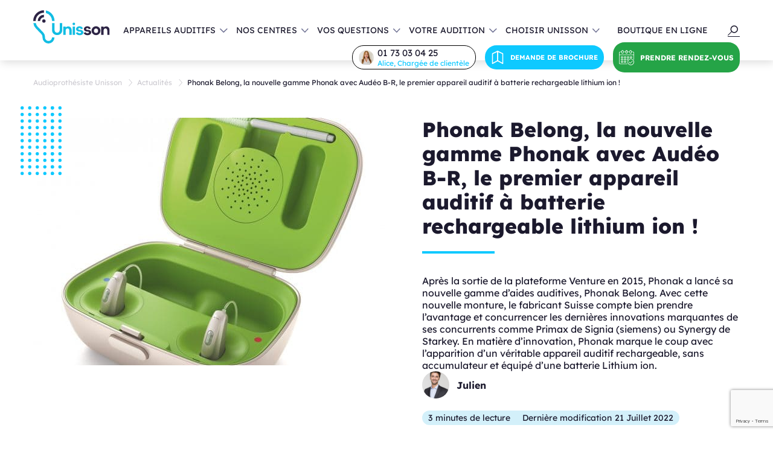

--- FILE ---
content_type: text/html; charset=UTF-8
request_url: https://www.laboratoires-unisson.com/actualites/phonak-belong-la-nouvelle-gamme-phonak-avec-audeo-b-r-le-premier-appareil-auditif-a-batterie-rechargeable-lithium-ion
body_size: 19295
content:

	<!doctype html>
<!--[if lt IE 9]><html class="no-js no-svg ie lt-ie9 lt-ie8 lt-ie7" lang="fr-FR"> <![endif]-->
<!--[if IE 9]><html class="no-js no-svg ie ie9 lt-ie9 lt-ie8" lang="fr-FR"> <![endif]-->
<!--[if gt IE 9]><!--><html class="no-js no-svg" lang="fr-FR"> <!--<![endif]-->
<head>

    <meta charset="UTF-8" />
    <link rel="stylesheet" href="https://www.laboratoires-unisson.com/wp-content/themes/unisson/dist/css/main.css" type="text/css" media="screen" />
    <meta http-equiv="Content-Type" content="text/html; charset=UTF-8" />
    <meta http-equiv="X-UA-Compatible" content="IE=edge">
    <meta name="viewport" content="width=device-width, initial-scale=1">
    <link rel="author" href="https://www.laboratoires-unisson.com/wp-content/themes/unisson/humans.txt" />
    <link rel="pingback" href="https://www.laboratoires-unisson.com/xmlrpc.php" />
    <link rel="profile" href="https://gmpg.org/xfn/11">
            <link rel="preload" as="image" href="https://www.laboratoires-unisson.com/wp-content/uploads/2022/03/phonak-belong.jpg">
    
    
    <meta name='robots' content='index, follow, max-image-preview:large, max-snippet:-1, max-video-preview:-1' />
<link rel="alternate" hreflang="fr-be" href="https://www.laboratoires-unisson.com/fr-be/actualites/phonak-belong-la-nouvelle-gamme-phonak-avec-audeo-b-r-le-premier-appareil-auditif-a-batterie-rechargeable-lithium-ion" />
<link rel="alternate" hreflang="fr" href="https://www.laboratoires-unisson.com/actualites/phonak-belong-la-nouvelle-gamme-phonak-avec-audeo-b-r-le-premier-appareil-auditif-a-batterie-rechargeable-lithium-ion" />
<link rel="alternate" hreflang="x-default" href="https://www.laboratoires-unisson.com/actualites/phonak-belong-la-nouvelle-gamme-phonak-avec-audeo-b-r-le-premier-appareil-auditif-a-batterie-rechargeable-lithium-ion" />

<!-- Google Tag Manager for WordPress by gtm4wp.com -->
<script data-cfasync="false" data-pagespeed-no-defer>
	var gtm4wp_datalayer_name = "dataLayer";
	var dataLayer = dataLayer || [];
	const gtm4wp_use_sku_instead = 0;
	const gtm4wp_currency = 'EUR';
	const gtm4wp_product_per_impression = 10;
	const gtm4wp_clear_ecommerce = false;
	const gtm4wp_datalayer_max_timeout = 2000;
</script>
<!-- End Google Tag Manager for WordPress by gtm4wp.com -->
	<!-- This site is optimized with the Yoast SEO plugin v26.7 - https://yoast.com/wordpress/plugins/seo/ -->
	<title>Phonak Belong, la nouvelle gamme Phonak avec Audéo B-R, le premier appareil auditif à batterie rechargeable lithium ion !</title>
	<meta name="description" content="Découvrez la nouvelle plateforme Phonak Belong lancée en Septembre 2016 avec le premier appareil auditif équipé d&#039;une batterie rechargeable Lithium ion !" />
	<link rel="canonical" href="https://www.laboratoires-unisson.com/actualites/phonak-belong-la-nouvelle-gamme-phonak-avec-audeo-b-r-le-premier-appareil-auditif-a-batterie-rechargeable-lithium-ion" />
	<meta property="og:locale" content="fr_FR" />
	<meta property="og:type" content="article" />
	<meta property="og:title" content="Phonak Belong, la nouvelle gamme Phonak avec Audéo B-R, le premier appareil auditif à batterie rechargeable lithium ion !" />
	<meta property="og:description" content="Découvrez la nouvelle plateforme Phonak Belong lancée en Septembre 2016 avec le premier appareil auditif équipé d&#039;une batterie rechargeable Lithium ion !" />
	<meta property="og:url" content="https://www.laboratoires-unisson.com/actualites/phonak-belong-la-nouvelle-gamme-phonak-avec-audeo-b-r-le-premier-appareil-auditif-a-batterie-rechargeable-lithium-ion" />
	<meta property="og:site_name" content="Laboratoires Unisson" />
	<meta property="article:published_time" content="2016-08-30T16:14:39+00:00" />
	<meta property="article:modified_time" content="2022-07-21T14:40:35+00:00" />
	<meta property="og:image" content="https://www.laboratoires-unisson.com/wp-content/uploads/2022/03/phonak-belong.jpg" />
	<meta property="og:image:width" content="750" />
	<meta property="og:image:height" content="472" />
	<meta property="og:image:type" content="image/jpeg" />
	<meta name="author" content="Julien" />
	<meta name="twitter:card" content="summary_large_image" />
	<meta name="twitter:label1" content="Écrit par" />
	<meta name="twitter:data1" content="Julien" />
	<script type="application/ld+json" class="yoast-schema-graph">{"@context":"https://schema.org","@graph":[{"@type":"Article","@id":"https://www.laboratoires-unisson.com/actualites/phonak-belong-la-nouvelle-gamme-phonak-avec-audeo-b-r-le-premier-appareil-auditif-a-batterie-rechargeable-lithium-ion#article","isPartOf":{"@id":"https://www.laboratoires-unisson.com/actualites/phonak-belong-la-nouvelle-gamme-phonak-avec-audeo-b-r-le-premier-appareil-auditif-a-batterie-rechargeable-lithium-ion"},"author":{"name":"Julien","@id":"https://www.laboratoires-unisson.com/#/schema/person/20db3ceaad3da80454aa2ccede248cc6"},"headline":"Phonak Belong, la nouvelle gamme Phonak avec Audéo B-R, le premier appareil auditif à batterie rechargeable lithium ion !","datePublished":"2016-08-30T16:14:39+00:00","dateModified":"2022-07-21T14:40:35+00:00","mainEntityOfPage":{"@id":"https://www.laboratoires-unisson.com/actualites/phonak-belong-la-nouvelle-gamme-phonak-avec-audeo-b-r-le-premier-appareil-auditif-a-batterie-rechargeable-lithium-ion"},"wordCount":18,"commentCount":0,"publisher":{"@id":"https://www.laboratoires-unisson.com/#organization"},"image":{"@id":"https://www.laboratoires-unisson.com/actualites/phonak-belong-la-nouvelle-gamme-phonak-avec-audeo-b-r-le-premier-appareil-auditif-a-batterie-rechargeable-lithium-ion#primaryimage"},"thumbnailUrl":"https://www.laboratoires-unisson.com/wp-content/uploads/2022/03/phonak-belong.jpg","articleSection":["Non classifié(e)"],"inLanguage":"fr-FR","potentialAction":[{"@type":"CommentAction","name":"Comment","target":["https://www.laboratoires-unisson.com/actualites/phonak-belong-la-nouvelle-gamme-phonak-avec-audeo-b-r-le-premier-appareil-auditif-a-batterie-rechargeable-lithium-ion#respond"]}]},{"@type":"WebPage","@id":"https://www.laboratoires-unisson.com/actualites/phonak-belong-la-nouvelle-gamme-phonak-avec-audeo-b-r-le-premier-appareil-auditif-a-batterie-rechargeable-lithium-ion","url":"https://www.laboratoires-unisson.com/actualites/phonak-belong-la-nouvelle-gamme-phonak-avec-audeo-b-r-le-premier-appareil-auditif-a-batterie-rechargeable-lithium-ion","name":"Phonak Belong, la nouvelle gamme Phonak avec Audéo B-R, le premier appareil auditif à batterie rechargeable lithium ion !","isPartOf":{"@id":"https://www.laboratoires-unisson.com/#website"},"primaryImageOfPage":{"@id":"https://www.laboratoires-unisson.com/actualites/phonak-belong-la-nouvelle-gamme-phonak-avec-audeo-b-r-le-premier-appareil-auditif-a-batterie-rechargeable-lithium-ion#primaryimage"},"image":{"@id":"https://www.laboratoires-unisson.com/actualites/phonak-belong-la-nouvelle-gamme-phonak-avec-audeo-b-r-le-premier-appareil-auditif-a-batterie-rechargeable-lithium-ion#primaryimage"},"thumbnailUrl":"https://www.laboratoires-unisson.com/wp-content/uploads/2022/03/phonak-belong.jpg","datePublished":"2016-08-30T16:14:39+00:00","dateModified":"2022-07-21T14:40:35+00:00","description":"Découvrez la nouvelle plateforme Phonak Belong lancée en Septembre 2016 avec le premier appareil auditif équipé d'une batterie rechargeable Lithium ion !","inLanguage":"fr-FR","potentialAction":[{"@type":"ReadAction","target":["https://www.laboratoires-unisson.com/actualites/phonak-belong-la-nouvelle-gamme-phonak-avec-audeo-b-r-le-premier-appareil-auditif-a-batterie-rechargeable-lithium-ion"]}]},{"@type":"ImageObject","inLanguage":"fr-FR","@id":"https://www.laboratoires-unisson.com/actualites/phonak-belong-la-nouvelle-gamme-phonak-avec-audeo-b-r-le-premier-appareil-auditif-a-batterie-rechargeable-lithium-ion#primaryimage","url":"https://www.laboratoires-unisson.com/wp-content/uploads/2022/03/phonak-belong.jpg","contentUrl":"https://www.laboratoires-unisson.com/wp-content/uploads/2022/03/phonak-belong.jpg","width":750,"height":472,"caption":"phonak belong"},{"@type":"WebSite","@id":"https://www.laboratoires-unisson.com/#website","url":"https://www.laboratoires-unisson.com/","name":"Laboratoires Unisson","description":"Appareil auditif et prothèse auditive Moins Cher jusqu&#039;à -40%","publisher":{"@id":"https://www.laboratoires-unisson.com/#organization"},"potentialAction":[{"@type":"SearchAction","target":{"@type":"EntryPoint","urlTemplate":"https://www.laboratoires-unisson.com/?s={search_term_string}"},"query-input":{"@type":"PropertyValueSpecification","valueRequired":true,"valueName":"search_term_string"}}],"inLanguage":"fr-FR"},{"@type":"Organization","@id":"https://www.laboratoires-unisson.com/#organization","name":"Laboratoires Unisson","url":"https://www.laboratoires-unisson.com/","logo":{"@type":"ImageObject","inLanguage":"fr-FR","@id":"https://www.laboratoires-unisson.com/#/schema/logo/image/","url":"https://www.laboratoires-unisson.com/wp-content/uploads/2022/01/logo-unisson.svg","contentUrl":"https://www.laboratoires-unisson.com/wp-content/uploads/2022/01/logo-unisson.svg","width":1,"height":1,"caption":"Laboratoires Unisson"},"image":{"@id":"https://www.laboratoires-unisson.com/#/schema/logo/image/"}},{"@type":"Person","@id":"https://www.laboratoires-unisson.com/#/schema/person/20db3ceaad3da80454aa2ccede248cc6","name":"Julien"}]}</script>
	<!-- / Yoast SEO plugin. -->


<link href='https://fonts.gstatic.com' crossorigin rel='preconnect' />
<link rel="alternate" type="application/rss+xml" title="Laboratoires Unisson &raquo; Flux" href="https://www.laboratoires-unisson.com/feed" />
<link rel="alternate" type="application/rss+xml" title="Laboratoires Unisson &raquo; Flux des commentaires" href="https://www.laboratoires-unisson.com/comments/feed" />
<link rel="alternate" title="oEmbed (JSON)" type="application/json+oembed" href="https://www.laboratoires-unisson.com/wp-json/oembed/1.0/embed?url=https%3A%2F%2Fwww.laboratoires-unisson.com%2Factualites%2Fphonak-belong-la-nouvelle-gamme-phonak-avec-audeo-b-r-le-premier-appareil-auditif-a-batterie-rechargeable-lithium-ion" />
<link rel="alternate" title="oEmbed (XML)" type="text/xml+oembed" href="https://www.laboratoires-unisson.com/wp-json/oembed/1.0/embed?url=https%3A%2F%2Fwww.laboratoires-unisson.com%2Factualites%2Fphonak-belong-la-nouvelle-gamme-phonak-avec-audeo-b-r-le-premier-appareil-auditif-a-batterie-rechargeable-lithium-ion&#038;format=xml" />
<style id='wp-img-auto-sizes-contain-inline-css' type='text/css'>
img:is([sizes=auto i],[sizes^="auto," i]){contain-intrinsic-size:3000px 1500px}
/*# sourceURL=wp-img-auto-sizes-contain-inline-css */
</style>
<link rel='stylesheet' id='wc-price-based-country-frontend-css' href='https://www.laboratoires-unisson.com/wp-content/plugins/woocommerce-product-price-based-on-countries/assets/css/frontend.min.css?ver=4.1.1' type='text/css' media='all' />
<style id='wp-emoji-styles-inline-css' type='text/css'>

	img.wp-smiley, img.emoji {
		display: inline !important;
		border: none !important;
		box-shadow: none !important;
		height: 1em !important;
		width: 1em !important;
		margin: 0 0.07em !important;
		vertical-align: -0.1em !important;
		background: none !important;
		padding: 0 !important;
	}
/*# sourceURL=wp-emoji-styles-inline-css */
</style>
<link rel='stylesheet' id='wp-block-library-css' href='https://www.laboratoires-unisson.com/wp-includes/css/dist/block-library/style.min.css?ver=6.9' type='text/css' media='all' />
<style id='wp-block-library-inline-css' type='text/css'>
/*wp_block_styles_on_demand_placeholder:69792e0d2d051*/
/*# sourceURL=wp-block-library-inline-css */
</style>
<style id='classic-theme-styles-inline-css' type='text/css'>
/*! This file is auto-generated */
.wp-block-button__link{color:#fff;background-color:#32373c;border-radius:9999px;box-shadow:none;text-decoration:none;padding:calc(.667em + 2px) calc(1.333em + 2px);font-size:1.125em}.wp-block-file__button{background:#32373c;color:#fff;text-decoration:none}
/*# sourceURL=/wp-includes/css/classic-themes.min.css */
</style>
<link rel='stylesheet' id='wcpf-plugin-style-css' href='https://www.laboratoires-unisson.com/wp-content/plugins/woocommerce-product-filters/assets/css/plugin.css?ver=1.3.1' type='text/css' media='all' />
<link rel='stylesheet' id='woocommerce-layout-css' href='https://www.laboratoires-unisson.com/wp-content/plugins/woocommerce/assets/css/woocommerce-layout.css?ver=10.4.3' type='text/css' media='all' />
<link rel='stylesheet' id='woocommerce-smallscreen-css' href='https://www.laboratoires-unisson.com/wp-content/plugins/woocommerce/assets/css/woocommerce-smallscreen.css?ver=10.4.3' type='text/css' media='only screen and (max-width: 768px)' />
<link rel='stylesheet' id='woocommerce-general-css' href='https://www.laboratoires-unisson.com/wp-content/plugins/woocommerce/assets/css/woocommerce.css?ver=10.4.3' type='text/css' media='all' />
<style id='woocommerce-inline-inline-css' type='text/css'>
.woocommerce form .form-row .required { visibility: visible; }
/*# sourceURL=woocommerce-inline-inline-css */
</style>
<link rel='stylesheet' id='wpsl-styles-css' href='https://www.laboratoires-unisson.com/wp-content/plugins/wp-store-locator/css/styles.min.css?ver=2.2.261' type='text/css' media='all' />
<link rel='stylesheet' id='contact-form-7-css' href='https://www.laboratoires-unisson.com/wp-content/plugins/contact-form-7/includes/css/styles.css?ver=6.1.4' type='text/css' media='all' />
<link rel='stylesheet' id='wpcf7-redirect-script-frontend-css' href='https://www.laboratoires-unisson.com/wp-content/plugins/wpcf7-redirect/build/assets/frontend-script.css?ver=2c532d7e2be36f6af233' type='text/css' media='all' />
<link rel='stylesheet' id='uacf7-frontend-style-css' href='https://www.laboratoires-unisson.com/wp-content/plugins/ultimate-addons-for-contact-form-7/assets/css/uacf7-frontend.css?ver=6.9' type='text/css' media='all' />
<link rel='stylesheet' id='uacf7-form-style-css' href='https://www.laboratoires-unisson.com/wp-content/plugins/ultimate-addons-for-contact-form-7/assets/css/form-style.css?ver=6.9' type='text/css' media='all' />
<link rel='stylesheet' id='uacf7-star-rating-style-css' href='https://www.laboratoires-unisson.com/wp-content/plugins/ultimate-addons-for-contact-form-7/addons/star-rating/assets/css/star-rating.css?ver=6.9' type='text/css' media='all' />
<link rel='stylesheet' id='uacf7-fontawesome-css' href='https://www.laboratoires-unisson.com/wp-content/plugins/ultimate-addons-for-contact-form-7/addons/star-rating/assets/css/all.css?ver=6.9' type='text/css' media='all' />
<script type="text/javascript" id="wpml-cookie-js-extra">
/* <![CDATA[ */
var wpml_cookies = {"wp-wpml_current_language":{"value":"fr","expires":1,"path":"/"}};
var wpml_cookies = {"wp-wpml_current_language":{"value":"fr","expires":1,"path":"/"}};
//# sourceURL=wpml-cookie-js-extra
/* ]]> */
</script>
<script type="text/javascript" src="https://www.laboratoires-unisson.com/wp-content/plugins/sitepress-multilingual-cms/res/js/cookies/language-cookie.js?ver=486900" id="wpml-cookie-js" defer="defer" data-wp-strategy="defer"></script>
<script type="text/javascript" src="https://www.laboratoires-unisson.com/wp-content/plugins/wp-sentry-integration/public/wp-sentry-browser.tracing.min.js?ver=8.10.0" id="wp-sentry-browser-bundle-js"></script>
<script type="text/javascript" id="wp-sentry-browser-js-extra">
/* <![CDATA[ */
var wp_sentry = {"wpBrowserTracingOptions":{},"tracesSampleRate":"0.3","environment":"production","release":"1.0","context":{"tags":{"wordpress":"6.9","language":"fr-FR"}},"dsn":"https://819f16f380724d7bba5e125a980e3394@sentry.tilvalhall.fr/8"};
//# sourceURL=wp-sentry-browser-js-extra
/* ]]> */
</script>
<script type="text/javascript" src="https://www.laboratoires-unisson.com/wp-content/plugins/wp-sentry-integration/public/wp-sentry-init.js?ver=8.10.0" id="wp-sentry-browser-js"></script>
<script type="text/javascript" src="https://www.laboratoires-unisson.com/wp-content/themes/unisson/src/js/vendors/jquery-3.6.0.min.js?ver=3.6.0" id="jquery-core-js"></script>
<script type="text/javascript" src="https://www.laboratoires-unisson.com/wp-includes/js/jquery/jquery-migrate.min.js?ver=3.4.1" id="jquery-migrate-js"></script>
<script type="text/javascript" src="https://www.laboratoires-unisson.com/wp-content/plugins/woocommerce-product-filters/assets/js/polyfills.min.js?ver=1.3.1" id="wcpf-plugin-polyfills-script-js"></script>
<script type="text/javascript" src="https://www.laboratoires-unisson.com/wp-includes/js/jquery/ui/core.min.js?ver=1.13.3" id="jquery-ui-core-js"></script>
<script type="text/javascript" src="https://www.laboratoires-unisson.com/wp-includes/js/jquery/ui/mouse.min.js?ver=1.13.3" id="jquery-ui-mouse-js"></script>
<script type="text/javascript" src="https://www.laboratoires-unisson.com/wp-includes/js/jquery/ui/slider.min.js?ver=1.13.3" id="jquery-ui-slider-js"></script>
<script type="text/javascript" src="https://www.laboratoires-unisson.com/wp-content/plugins/woocommerce-product-filters/assets/js/front-vendor.min.js?ver=1.3.1" id="wcpf-plugin-vendor-script-js"></script>
<script type="text/javascript" src="https://www.laboratoires-unisson.com/wp-includes/js/underscore.min.js?ver=1.13.7" id="underscore-js"></script>
<script type="text/javascript" id="wp-util-js-extra">
/* <![CDATA[ */
var _wpUtilSettings = {"ajax":{"url":"/wp-admin/admin-ajax.php"}};
//# sourceURL=wp-util-js-extra
/* ]]> */
</script>
<script type="text/javascript" src="https://www.laboratoires-unisson.com/wp-includes/js/wp-util.min.js?ver=6.9" id="wp-util-js"></script>
<script type="text/javascript" src="https://www.laboratoires-unisson.com/wp-content/plugins/woocommerce/assets/js/accounting/accounting.min.js?ver=0.4.2" id="wc-accounting-js"></script>
<script type="text/javascript" id="wcpf-plugin-script-js-extra">
/* <![CDATA[ */
var WCPFData = {"registerEntities":{"Project":{"id":"Project","class":"WooCommerce_Product_Filter_Plugin\\Entity","post_type":"wcpf_project","label":"Project","default_options":{"urlNavigation":"query","filteringStarts":"auto","urlNavigationOptions":[],"useComponents":["pagination","sorting","results-count","page-title","breadcrumb"],"paginationAjax":true,"sortingAjax":true,"productsContainerSelector":".products","paginationSelector":".woocommerce-pagination","resultCountSelector":".woocommerce-result-count","sortingSelector":".woocommerce-ordering","pageTitleSelector":".woocommerce-products-header__title","breadcrumbSelector":".woocommerce-breadcrumb","multipleContainersForProducts":true},"is_grouped":true,"editor_component_class":"WooCommerce_Product_Filter_Plugin\\Project\\Editor_Component","filter_component_class":"WooCommerce_Product_Filter_Plugin\\Project\\Filter_Component","variations":false},"BoxListField":{"id":"BoxListField","class":"WooCommerce_Product_Filter_Plugin\\Entity","post_type":"wcpf_item","label":"Box List","default_options":{"itemsSource":"attribute","itemsDisplay":"all","queryType":"or","itemsDisplayHierarchical":true,"displayHierarchicalCollapsed":false,"displayTitle":true,"displayToggleContent":true,"defaultToggleState":"show","cssClass":"","actionForEmptyOptions":"hide","displayProductCount":true,"productCountPolicy":"for-option-only","multiSelect":true,"boxSize":"45px"},"is_grouped":false,"editor_component_class":"WooCommerce_Product_Filter_Plugin\\Field\\Box_list\\Editor_Component","filter_component_class":"WooCommerce_Product_Filter_Plugin\\Field\\Box_List\\Filter_Component","variations":true},"CheckBoxListField":{"id":"CheckBoxListField","class":"WooCommerce_Product_Filter_Plugin\\Entity","post_type":"wcpf_item","label":"Checkbox","default_options":{"itemsSource":"attribute","itemsDisplay":"all","queryType":"or","itemsDisplayHierarchical":true,"displayHierarchicalCollapsed":false,"displayTitle":true,"displayToggleContent":true,"defaultToggleState":"show","cssClass":"","actionForEmptyOptions":"hide","displayProductCount":true,"productCountPolicy":"for-option-only","seeMoreOptionsBy":"scrollbar","heightOfVisibleContent":12},"is_grouped":false,"editor_component_class":"WooCommerce_Product_Filter_Plugin\\Field\\Check_Box_List\\Editor_Component","filter_component_class":"WooCommerce_Product_Filter_Plugin\\Field\\Check_Box_List\\Filter_Component","variations":true},"DropDownListField":{"id":"DropDownListField","class":"WooCommerce_Product_Filter_Plugin\\Entity","post_type":"wcpf_item","label":"Drop Down","default_options":{"itemsSource":"attribute","itemsDisplay":"all","queryType":"or","itemsDisplayHierarchical":true,"displayHierarchicalCollapsed":false,"displayTitle":true,"displayToggleContent":true,"defaultToggleState":"show","cssClass":"","actionForEmptyOptions":"hide","displayProductCount":true,"productCountPolicy":"for-option-only","titleItemReset":"Voir tout"},"is_grouped":false,"editor_component_class":"WooCommerce_Product_Filter_Plugin\\Field\\Drop_Down_List\\Editor_Component","filter_component_class":"WooCommerce_Product_Filter_Plugin\\Field\\Drop_Down_List\\Filter_Component","variations":true},"ButtonField":{"id":"ButtonField","class":"WooCommerce_Product_Filter_Plugin\\Entity","post_type":"wcpf_item","label":"Button","default_options":{"cssClass":"","action":"reset"},"is_grouped":false,"editor_component_class":"WooCommerce_Product_Filter_Plugin\\Field\\Button\\Editor_Component","filter_component_class":"WooCommerce_Product_Filter_Plugin\\Field\\Button\\Filter_Component","variations":true},"ColorListField":{"id":"ColorListField","class":"WooCommerce_Product_Filter_Plugin\\Entity","post_type":"wcpf_item","label":"Colors","default_options":{"itemsSource":"attribute","itemsDisplay":"all","queryType":"or","itemsDisplayHierarchical":true,"displayHierarchicalCollapsed":false,"displayTitle":true,"displayToggleContent":true,"defaultToggleState":"show","cssClass":"","actionForEmptyOptions":"hide","displayProductCount":true,"productCountPolicy":"for-option-only","optionKey":"colors"},"is_grouped":false,"editor_component_class":"WooCommerce_Product_Filter_Plugin\\Field\\Color_List\\Editor_Component","filter_component_class":"WooCommerce_Product_Filter_Plugin\\Field\\Color_List\\Filter_Component","variations":true},"RadioListField":{"id":"RadioListField","class":"WooCommerce_Product_Filter_Plugin\\Entity","post_type":"wcpf_item","label":"Radio","default_options":{"itemsSource":"attribute","itemsDisplay":"all","queryType":"or","itemsDisplayHierarchical":true,"displayHierarchicalCollapsed":false,"displayTitle":true,"displayToggleContent":true,"defaultToggleState":"show","cssClass":"","actionForEmptyOptions":"hide","displayProductCount":true,"productCountPolicy":"for-option-only","titleItemReset":"Voir tout","seeMoreOptionsBy":"scrollbar","heightOfVisibleContent":12},"is_grouped":false,"editor_component_class":"WooCommerce_Product_Filter_Plugin\\Field\\Radio_List\\Editor_Component","filter_component_class":"WooCommerce_Product_Filter_Plugin\\Field\\Radio_List\\Filter_Component","variations":true},"TextListField":{"id":"TextListField","class":"WooCommerce_Product_Filter_Plugin\\Entity","post_type":"wcpf_item","label":"Text List","default_options":{"itemsSource":"attribute","itemsDisplay":"all","queryType":"or","itemsDisplayHierarchical":true,"displayHierarchicalCollapsed":false,"displayTitle":true,"displayToggleContent":true,"defaultToggleState":"show","cssClass":"","actionForEmptyOptions":"hide","displayProductCount":true,"productCountPolicy":"for-option-only","multiSelect":true,"useInlineStyle":false},"is_grouped":false,"editor_component_class":"WooCommerce_Product_Filter_Plugin\\Field\\Text_List\\Editor_Component","filter_component_class":"WooCommerce_Product_Filter_Plugin\\Field\\Text_List\\Filter_Component","variations":true},"PriceSliderField":{"id":"PriceSliderField","class":"WooCommerce_Product_Filter_Plugin\\Entity","post_type":"wcpf_item","label":"Price slider","default_options":{"minPriceOptionKey":"min-price","maxPriceOptionKey":"max-price","optionKey":"price","optionKeyFormat":"dash","cssClass":"","displayMinMaxInput":true,"displayTitle":true,"displayToggleContent":true,"defaultToggleState":"show","displayPriceLabel":true},"is_grouped":false,"editor_component_class":"WooCommerce_Product_Filter_Plugin\\Field\\Price_Slider\\Editor_Component","filter_component_class":"WooCommerce_Product_Filter_Plugin\\Field\\Price_Slider\\Filter_Component","variations":false},"SimpleBoxLayout":{"id":"SimpleBoxLayout","class":"WooCommerce_Product_Filter_Plugin\\Entity","post_type":"wcpf_item","label":"Simple Box","default_options":{"displayToggleContent":true,"defaultToggleState":"show","cssClass":""},"is_grouped":true,"editor_component_class":"WooCommerce_Product_Filter_Plugin\\Layout\\Simple_Box\\Editor_Component","filter_component_class":"WooCommerce_Product_Filter_Plugin\\Layout\\Simple_Box\\Filter_Component","variations":false},"ColumnsLayout":{"id":"ColumnsLayout","class":"WooCommerce_Product_Filter_Plugin\\Entity","post_type":"wcpf_item","label":"Columns","default_options":{"columns":[{"entities":[],"options":{"width":"50%"}}]},"is_grouped":true,"editor_component_class":"WooCommerce_Product_Filter_Plugin\\Layout\\Columns\\Editor_Component","filter_component_class":"WooCommerce_Product_Filter_Plugin\\Layout\\Columns\\Filter_Component","variations":false}},"messages":{"selectNoMatchesFound":"Aucun r\u00e9sultat"},"selectors":{"productsContainer":".products","paginationContainer":".woocommerce-pagination","resultCount":".woocommerce-result-count","sorting":".woocommerce-ordering","pageTitle":".woocommerce-products-header__title","breadcrumb":".woocommerce-breadcrumb"},"pageUrl":"https://www.laboratoires-unisson.com/actualites/phonak-belong-la-nouvelle-gamme-phonak-avec-audeo-b-r-le-premier-appareil-auditif-a-batterie-rechargeable-lithium-ion","isPaged":"","scriptAfterProductsUpdate":"","scrollTop":"no","priceFormat":{"currencyFormatNumDecimals":0,"currencyFormatSymbol":"&euro;","currencyFormatDecimalSep":",","currencyFormatThousandSep":"","currencyFormat":"%v&nbsp;%s"}};
//# sourceURL=wcpf-plugin-script-js-extra
/* ]]> */
</script>
<script type="text/javascript" src="https://www.laboratoires-unisson.com/wp-content/plugins/woocommerce-product-filters/assets/js/plugin.min.js?ver=1.3.1" id="wcpf-plugin-script-js"></script>
<script type="text/javascript" src="https://www.laboratoires-unisson.com/wp-content/plugins/woocommerce/assets/js/jquery-blockui/jquery.blockUI.min.js?ver=2.7.0-wc.10.4.3" id="wc-jquery-blockui-js" defer="defer" data-wp-strategy="defer"></script>
<script type="text/javascript" id="wc-add-to-cart-js-extra">
/* <![CDATA[ */
var wc_add_to_cart_params = {"ajax_url":"/wp-admin/admin-ajax.php","wc_ajax_url":"/?wc-ajax=%%endpoint%%","i18n_view_cart":"Voir le panier","cart_url":"https://www.laboratoires-unisson.com/boutique/panier","is_cart":"","cart_redirect_after_add":"no"};
//# sourceURL=wc-add-to-cart-js-extra
/* ]]> */
</script>
<script type="text/javascript" src="https://www.laboratoires-unisson.com/wp-content/plugins/woocommerce/assets/js/frontend/add-to-cart.min.js?ver=10.4.3" id="wc-add-to-cart-js" defer="defer" data-wp-strategy="defer"></script>
<script type="text/javascript" src="https://www.laboratoires-unisson.com/wp-content/plugins/woocommerce/assets/js/js-cookie/js.cookie.min.js?ver=2.1.4-wc.10.4.3" id="wc-js-cookie-js" defer="defer" data-wp-strategy="defer"></script>
<script type="text/javascript" id="woocommerce-js-extra">
/* <![CDATA[ */
var woocommerce_params = {"ajax_url":"/wp-admin/admin-ajax.php","wc_ajax_url":"/?wc-ajax=%%endpoint%%","i18n_password_show":"Afficher le mot de passe","i18n_password_hide":"Masquer le mot de passe"};
//# sourceURL=woocommerce-js-extra
/* ]]> */
</script>
<script type="text/javascript" src="https://www.laboratoires-unisson.com/wp-content/plugins/woocommerce/assets/js/frontend/woocommerce.min.js?ver=10.4.3" id="woocommerce-js" defer="defer" data-wp-strategy="defer"></script>
<link rel="https://api.w.org/" href="https://www.laboratoires-unisson.com/wp-json/" /><link rel="alternate" title="JSON" type="application/json" href="https://www.laboratoires-unisson.com/wp-json/wp/v2/posts/825" /><link rel="EditURI" type="application/rsd+xml" title="RSD" href="https://www.laboratoires-unisson.com/xmlrpc.php?rsd" />
<meta name="generator" content="WordPress 6.9" />
<meta name="generator" content="WooCommerce 10.4.3" />
<link rel='shortlink' href='https://www.laboratoires-unisson.com/?p=825' />
<meta name="generator" content="WPML ver:4.8.6 stt:66,4;" />
<script> var awd_admin_ajax_url = 'https://www.laboratoires-unisson.com/wp-admin/admin-ajax.php'; </script>
<!-- Google Tag Manager for WordPress by gtm4wp.com -->
<!-- GTM Container placement set to automatic -->
<script data-cfasync="false" data-pagespeed-no-defer>
	var dataLayer_content = {"pagePostType":"post","pagePostType2":"single-post","pageCategory":["non-classifiee"],"pagePostAuthor":"Julien"};
	dataLayer.push( dataLayer_content );
</script>
<script data-cfasync="false" data-pagespeed-no-defer>
(function(w,d,s,l,i){w[l]=w[l]||[];w[l].push({'gtm.start':
new Date().getTime(),event:'gtm.js'});var f=d.getElementsByTagName(s)[0],
j=d.createElement(s),dl=l!='dataLayer'?'&l='+l:'';j.async=true;j.src=
'//www.googletagmanager.com/gtm.js?id='+i+dl;f.parentNode.insertBefore(j,f);
})(window,document,'script','dataLayer','GTM-5NHSLX8');
</script>
<!-- End Google Tag Manager for WordPress by gtm4wp.com -->	<noscript><style>.woocommerce-product-gallery{ opacity: 1 !important; }</style></noscript>
	<link rel="icon" href="https://www.laboratoires-unisson.com/wp-content/uploads/2022/07/cropped-favicon-unisson-32x32.png" sizes="32x32" />
<link rel="icon" href="https://www.laboratoires-unisson.com/wp-content/uploads/2022/07/cropped-favicon-unisson-192x192.png" sizes="192x192" />
<link rel="apple-touch-icon" href="https://www.laboratoires-unisson.com/wp-content/uploads/2022/07/cropped-favicon-unisson-180x180.png" />
<meta name="msapplication-TileImage" content="https://www.laboratoires-unisson.com/wp-content/uploads/2022/07/cropped-favicon-unisson-270x270.png" />
		<style type="text/css" id="wp-custom-css">
			@media screen and (min-width:1024px) {
	.wcpf-button-action-filter {
		display:none!important;
	}
}

body header .wrapper .floating-buttons .inside-floating a.appointment {
	background-color: #EB1F62;
}
		</style>
		
						</head>
			<body class="wp-singular post-template-default single single-post postid-825 single-format-standard wp-theme-unisson theme-unisson woocommerce-no-js opened mega-menu-display" data-template="base.twig">
		<div class="body-overlay"></div>
		<div class="body-overlay-popin"></div>
		<header class="header mega-menu-version" id="header-section">
							<div class="wrapper">
					<div class="burger-container">
						<div class="inside-burger">
							<span></span>
							<span></span>
							<span></span>
						</div>
					</div>
																		<div class="left-container">
		<div class="logo-container">
		<a href="https://www.laboratoires-unisson.com">
			<img src="https://www.laboratoires-unisson.com/wp-content/uploads/2022/01/logo-unisson.svg" title="logo-unisson" alt="logo-unisson" width="130.583" height="56.35" >
		</a>
	</div>
	<div class="mega-menu-container">
		<div class="inside-mega-menu">
							<div class="mega-menu-item">
											<div class="first-nav no-link">
							<div class="title-container">
								<p>Appareils auditifs</p>
							</div>
															<div class="arrow-dropdown">
									<img src="https://www.laboratoires-unisson.com/wp-content/themes/unisson/assets/images/arrow-down.svg" alt="Icône flèche" loading="lazy">
								</div>
													</div>
																<div class="submenu-container hearing-aid-type-block">
							<div class="sub-menu">
																	<div class="hearing-aid-group">
																				<div class="top-container">
											<a href="https://www.laboratoires-unisson.com/appareils-auditifs" target="" class="left-content main-link">
												<div class="image-container">
																										<img src="https://www.laboratoires-unisson.com/wp-content/uploads/2025/04/Appareils-auditifs-photo.png" alt="Appareils-auditifs-photo" loading="lazy">
												</div>
												<div class="text-container">
													<span>Tous nos<br />
appareils auditifs</span>
													<img src="https://www.laboratoires-unisson.com/wp-content/themes/unisson/assets/images/arrow-white-bg.svg" alt="Icône flèche" loading="lazy">
												</div>
											</a>
											<div class="contents">
																									<div class="single-block">
														<div class="title-container">
																																															<a href="#" onclick="window.location.href=atob('aHR0cHM6Ly93d3cubGFib3JhdG9pcmVzLXVuaXNzb24uY29tL2FwcGFyZWlscy1hdWRpdGlmcy90eXBlcw=='); return false;" target="" class="title">Types d'appareils auditifs</a>
																														<img src="https://www.laboratoires-unisson.com/wp-content/themes/unisson/assets/images/light-blue-arrow-down.svg" alt="Icône flèche" loading="lazy">
														</div>
														<div class="links-list">
																															<a href="https://www.laboratoires-unisson.com/appareils-auditifs/types/invisibles" target="">Appareils auditifs invisibles</a>
																															<a href="https://www.laboratoires-unisson.com/appareils-auditifs/types/intra-cic" target="">Appareils auditifs intra-auriculaires</a>
																															<a href="https://www.laboratoires-unisson.com/appareils-auditifs/types/contour-ric" target="">Appareils auditifs contours RIC</a>
																															<a href="https://www.laboratoires-unisson.com/appareils-auditifs/types/contour-bte" target="">Appareils auditifs contours BTE</a>
																															<a href="https://www.laboratoires-unisson.com/appareils-auditifs/types" target="">Types d'appareils auditifs</a>
																													</div>
													</div>
																									<div class="single-block">
														<div class="title-container">
																															<a href="https://www.laboratoires-unisson.com/appareils-auditifs/options" target="" class="title">Les options</a>
																														<img src="https://www.laboratoires-unisson.com/wp-content/themes/unisson/assets/images/light-blue-arrow-down.svg" alt="Icône flèche" loading="lazy">
														</div>
														<div class="links-list">
																															<a href="https://www.laboratoires-unisson.com/appareils-auditifs/options/rechargeables" target="">Appareils auditifs Rechargeables</a>
																															<a href="https://www.laboratoires-unisson.com/appareils-auditifs/options/bluetooth" target="">Appareils auditifs Bluetooth</a>
																															<a href="https://www.laboratoires-unisson.com/appareils-auditifs/options/acouphenes" target="">Appareils auditifs pour acouphènes</a>
																													</div>
													</div>
																									<div class="single-block">
														<div class="title-container">
																																															<a href="#" onclick="window.location.href=atob('aHR0cHM6Ly93d3cubGFib3JhdG9pcmVzLXVuaXNzb24uY29tL2FwcGFyZWlscy1hdWRpdGlmcy9wcml4'); return false;" target="" class="title">Prix des appareils auditifs</a>
																														<img src="https://www.laboratoires-unisson.com/wp-content/themes/unisson/assets/images/light-blue-arrow-down.svg" alt="Icône flèche" loading="lazy">
														</div>
														<div class="links-list">
																															<a href="https://www.laboratoires-unisson.com/appareils-auditifs/prix" target="">Prix des appareils auditifs</a>
																															<a href="https://www.laboratoires-unisson.com/appareils-auditifs/remboursement-appareil-auditif" target="">Remboursement appareil auditif</a>
																															<a href="https://www.laboratoires-unisson.com/appareils-auditifs/prix/100-sante" target="">Appareils auditifs 100% santé</a>
																													</div>
													</div>
																							</div>
										</div>
										<div class="bottom-menu">
											<div class="left">
												<a href="https://www.laboratoires-unisson.com/appareils-auditifs/marques">Marques<br>d'appareil auditif</a>
											</div>
											<div class="right">
												<div class="brands">
																										<img src="https://www.laboratoires-unisson.com/wp-content/uploads/2025/04/marque-appareil-auditif.jpg" alt="marque-appareil-auditif" loading="lazy">
												</div>
												<span>Et bien d'autres</span>
											</div>
										</div>
									</div>
																<img src="https://www.laboratoires-unisson.com/wp-content/themes/unisson/assets/images/blue-cross.svg" alt="Croix" loading="lazy" class="close-sub-menu">
							</div>
															<div class="floating-buttons main desktop">
									<div class="inside-floating">
																					<a href="tel:0173030425" class="contact-block">
												<div class="left">
													<img src="https://www.laboratoires-unisson.com/wp-content/uploads/2025/04/alice-1.png" alt="alice (1)" loading="lazy">
												</div>
												<div class="right">
													<span class="number">01 73 03 04 25</span>
													<span class="description">Alice, Chargée de clientèle</span>
													<span class="mobile-text">Pour nous contacter</span>
												</div>
											</a>
																																																					<a href="#" onclick="window.location.href=atob('aHR0cHM6Ly93d3cubGFib3JhdG9pcmVzLXVuaXNzb24uY29tL2d1aWRlLWFwcGFyZWlsbGFnZS1hdWRpdGlm'); return false;" target="" class="guide">
												<img src="https://www.laboratoires-unisson.com/wp-content/uploads/2022/01/guide.svg" title="guide" alt="guide" width="11.191" height="13.191" loading="lazy">
												<span>Demande de brochure</span>
											</a>
																																																					<a href="#" onclick="window.location.href=atob('aHR0cHM6Ly93d3cubGFib3JhdG9pcmVzLXVuaXNzb24uY29tL3Jkdg=='); return false;" target="" class="appointment">
												<div class="image-container">
													<img src="https://www.laboratoires-unisson.com/wp-content/uploads/2022/01/Calendar.svg" title="Calendar" alt="Calendar" width="14.388" height="14.397" loading="lazy">
												</div>
												<span class="desktop-text">Prendre rendez-vous</span>
											</a>
																			</div>
								</div>
													</div>
									</div>
							<div class="mega-menu-item">
											<div class="first-nav no-link">
							<div class="title-container">
								<p>Nos centres</p>
							</div>
															<div class="arrow-dropdown">
									<img src="https://www.laboratoires-unisson.com/wp-content/themes/unisson/assets/images/arrow-down.svg" alt="Icône flèche" loading="lazy">
								</div>
													</div>
																<div class="submenu-container">
							<div class="sub-menu">
																	<div class="center-group">
																				<a href="https://www.laboratoires-unisson.com/centres-auditifs" target="" class="left-content main-link">
											<div class="image-container">
																								<img src="https://www.laboratoires-unisson.com/wp-content/uploads/2025/04/Nos-centres-V-image.png" alt="Nos-centres-V-image" loading="lazy">
											</div>
											<div class="text-container">
												<span>Tous nos<br />
centres auditifs</span>
												<img src="https://www.laboratoires-unisson.com/wp-content/themes/unisson/assets/images/arrow-blue-bg.svg" alt="Icône flèche" loading="lazy">
											</div>
										</a>
										<div class="center-list">
																							<a href="https://www.laboratoires-unisson.com/centres-auditifs/audioprothesiste-aix-en-provence" target="" class="center-link">Audioprothésiste Aix-en-Provence</a>
																							<a href="https://www.laboratoires-unisson.com/centres-auditifs/audioprothesiste-bordeaux" target="" class="center-link">Audioprothésiste Bordeaux</a>
																							<a href="https://www.laboratoires-unisson.com/centres-auditifs/audioprothesiste-boulogne-billancourt" target="" class="center-link">Audioprothésiste Boulogne-Billancourt</a>
																							<a href="https://www.laboratoires-unisson.com/centres-auditifs/audioprothesiste-colombes" target="" class="center-link">Audioprothésiste Colombes</a>
																							<a href="https://www.laboratoires-unisson.com/centres-auditifs/audioprothesiste-lille" target="" class="center-link">Audioprothésiste Lille</a>
																							<a href="https://www.laboratoires-unisson.com/centres-auditifs/audioprothesiste-lyon" target="" class="center-link">Audioprothésiste Lyon 2</a>
																							<a href="https://www.laboratoires-unisson.com/centres-auditifs/audioprothesiste-lyon-6" target="" class="center-link">Audioprothésiste Lyon 6</a>
																							<a href="https://www.laboratoires-unisson.com/centres-auditifs/audioprothesiste-marseille" target="" class="center-link">Audioprothésiste Marseille</a>
																							<a href="https://www.laboratoires-unisson.com/centres-auditifs/audioprothesiste-nice" target="" class="center-link">Audioprothésiste Nice</a>
																							<a href="https://www.laboratoires-unisson.com/centres-auditifs/audioprothesiste-paris" target="" class="center-link">Audioprothésiste Paris 8</a>
																							<a href="https://www.laboratoires-unisson.com/centres-auditifs/audioprothesiste-paris-16" target="" class="center-link">Audioprothésiste Paris 16</a>
																							<a href="https://www.laboratoires-unisson.com/centres-auditifs/audioprothesiste-paris-nation" target="" class="center-link">Audioprothésiste Paris 20</a>
																							<a href="https://www.laboratoires-unisson.com/centres-auditifs/audioprothesiste-poitiers" target="" class="center-link">Audioprothésiste Poitiers</a>
																							<a href="https://www.laboratoires-unisson.com/centres-auditifs/audioprothesiste-toulouse" target="" class="center-link">Audioprothésiste Toulouse</a>
																					</div>
									</div>
																<img src="https://www.laboratoires-unisson.com/wp-content/themes/unisson/assets/images/blue-cross.svg" alt="Croix" loading="lazy" class="close-sub-menu">
							</div>
															<div class="floating-buttons main desktop">
									<div class="inside-floating">
																					<a href="tel:0173030425" class="contact-block">
												<div class="left">
													<img src="https://www.laboratoires-unisson.com/wp-content/uploads/2025/04/alice-1.png" alt="alice (1)" loading="lazy">
												</div>
												<div class="right">
													<span class="number">01 73 03 04 25</span>
													<span class="description">Alice, Chargée de clientèle</span>
													<span class="mobile-text">Pour nous contacter</span>
												</div>
											</a>
																																																					<a href="#" onclick="window.location.href=atob('aHR0cHM6Ly93d3cubGFib3JhdG9pcmVzLXVuaXNzb24uY29tL2d1aWRlLWFwcGFyZWlsbGFnZS1hdWRpdGlm'); return false;" target="" class="guide">
												<img src="https://www.laboratoires-unisson.com/wp-content/uploads/2022/01/guide.svg" title="guide" alt="guide" width="11.191" height="13.191" loading="lazy">
												<span>Demande de brochure</span>
											</a>
																																																					<a href="#" onclick="window.location.href=atob('aHR0cHM6Ly93d3cubGFib3JhdG9pcmVzLXVuaXNzb24uY29tL3Jkdg=='); return false;" target="" class="appointment">
												<div class="image-container">
													<img src="https://www.laboratoires-unisson.com/wp-content/uploads/2022/01/Calendar.svg" title="Calendar" alt="Calendar" width="14.388" height="14.397" loading="lazy">
												</div>
												<span class="desktop-text">Prendre rendez-vous</span>
											</a>
																			</div>
								</div>
													</div>
									</div>
							<div class="mega-menu-item">
											<div class="first-nav no-link">
							<div class="title-container">
								<p>Vos questions</p>
							</div>
															<div class="arrow-dropdown">
									<img src="https://www.laboratoires-unisson.com/wp-content/themes/unisson/assets/images/arrow-down.svg" alt="Icône flèche" loading="lazy">
								</div>
													</div>
																<div class="submenu-container">
							<div class="sub-menu">
																	<div class="questions-group">
																															<a href="https://www.laboratoires-unisson.com/faq/appareillage-auditif/audioprothesiste" target="" class="single-link">
												<div class="image-container">
																										<img src="https://www.laboratoires-unisson.com/wp-content/uploads/2025/04/audioprothesiste.jpg" alt="audioprothesiste" loading="lazy">
												</div>
												<div class="text-container">
													<span>Audioprothésiste</span>
													<img src="https://www.laboratoires-unisson.com/wp-content/themes/unisson/assets/images/arrow-blue-bg.svg" alt="Icône flèche" loading="lazy">
												</div>
											</a>
																					<a href="https://www.laboratoires-unisson.com/faq/appareillage-auditif" target="" class="single-link">
												<div class="image-container">
																										<img src="https://www.laboratoires-unisson.com/wp-content/uploads/2025/04/appareillage-auditif.jpg" alt="appareillage-auditif" loading="lazy">
												</div>
												<div class="text-container">
													<span>L'appareillage auditif</span>
													<img src="https://www.laboratoires-unisson.com/wp-content/themes/unisson/assets/images/arrow-blue-bg.svg" alt="Icône flèche" loading="lazy">
												</div>
											</a>
																					<a href="https://www.laboratoires-unisson.com/faq/protheses-auditives-et-appareillage" target="" class="single-link">
												<div class="image-container">
																										<img src="https://www.laboratoires-unisson.com/wp-content/uploads/2025/04/appareils-auditifs.jpg" alt="appareils-auditifs" loading="lazy">
												</div>
												<div class="text-container">
													<span>Les appareils auditifs</span>
													<img src="https://www.laboratoires-unisson.com/wp-content/themes/unisson/assets/images/arrow-blue-bg.svg" alt="Icône flèche" loading="lazy">
												</div>
											</a>
																					<a href="https://www.laboratoires-unisson.com/faq/technique" target="" class="single-link">
												<div class="image-container">
																										<img src="https://www.laboratoires-unisson.com/wp-content/uploads/2025/04/questions-techniques-en-audioprothese.jpg" alt="questions-techniques-en-audioprothese" loading="lazy">
												</div>
												<div class="text-container">
													<span>Les questions techniques</span>
													<img src="https://www.laboratoires-unisson.com/wp-content/themes/unisson/assets/images/arrow-blue-bg.svg" alt="Icône flèche" loading="lazy">
												</div>
											</a>
																					<a href="https://www.laboratoires-unisson.com/faq/prix" target="" class="single-link">
												<div class="image-container">
																										<img src="https://www.laboratoires-unisson.com/wp-content/uploads/2025/04/prix-appareil-auditif.jpg" alt="prix-appareil-auditif" loading="lazy">
												</div>
												<div class="text-container">
													<span>Les prix</span>
													<img src="https://www.laboratoires-unisson.com/wp-content/themes/unisson/assets/images/arrow-blue-bg.svg" alt="Icône flèche" loading="lazy">
												</div>
											</a>
																					<a href="https://www.laboratoires-unisson.com/faq/financieres" target="" class="single-link">
												<div class="image-container">
																										<img src="https://www.laboratoires-unisson.com/wp-content/uploads/2025/04/aides-financieres-pour-appareil-auditif.jpg" alt="aides-financieres-pour-appareil-auditif" loading="lazy">
												</div>
												<div class="text-container">
													<span>Les aides financières</span>
													<img src="https://www.laboratoires-unisson.com/wp-content/themes/unisson/assets/images/arrow-blue-bg.svg" alt="Icône flèche" loading="lazy">
												</div>
											</a>
																					<a href="https://www.laboratoires-unisson.com/faq/audition" target="" class="single-link">
												<div class="image-container">
																										<img src="https://www.laboratoires-unisson.com/wp-content/uploads/2025/04/audition.jpg" alt="audition" loading="lazy">
												</div>
												<div class="text-container">
													<span>L'audition</span>
													<img src="https://www.laboratoires-unisson.com/wp-content/themes/unisson/assets/images/arrow-blue-bg.svg" alt="Icône flèche" loading="lazy">
												</div>
											</a>
																					<a href="https://www.laboratoires-unisson.com/faq/tutoriels" target="" class="single-link">
												<div class="image-container">
																										<img src="https://www.laboratoires-unisson.com/wp-content/uploads/2025/04/test-min.jpg" alt="test-min" loading="lazy">
												</div>
												<div class="text-container">
													<span>Tutoriels</span>
													<img src="https://www.laboratoires-unisson.com/wp-content/themes/unisson/assets/images/arrow-blue-bg.svg" alt="Icône flèche" loading="lazy">
												</div>
											</a>
																			</div>
																<img src="https://www.laboratoires-unisson.com/wp-content/themes/unisson/assets/images/blue-cross.svg" alt="Croix" loading="lazy" class="close-sub-menu">
							</div>
															<div class="floating-buttons main desktop">
									<div class="inside-floating">
																					<a href="tel:0173030425" class="contact-block">
												<div class="left">
													<img src="https://www.laboratoires-unisson.com/wp-content/uploads/2025/04/alice-1.png" alt="alice (1)" loading="lazy">
												</div>
												<div class="right">
													<span class="number">01 73 03 04 25</span>
													<span class="description">Alice, Chargée de clientèle</span>
													<span class="mobile-text">Pour nous contacter</span>
												</div>
											</a>
																																																					<a href="#" onclick="window.location.href=atob('aHR0cHM6Ly93d3cubGFib3JhdG9pcmVzLXVuaXNzb24uY29tL2d1aWRlLWFwcGFyZWlsbGFnZS1hdWRpdGlm'); return false;" target="" class="guide">
												<img src="https://www.laboratoires-unisson.com/wp-content/uploads/2022/01/guide.svg" title="guide" alt="guide" width="11.191" height="13.191" loading="lazy">
												<span>Demande de brochure</span>
											</a>
																																																					<a href="#" onclick="window.location.href=atob('aHR0cHM6Ly93d3cubGFib3JhdG9pcmVzLXVuaXNzb24uY29tL3Jkdg=='); return false;" target="" class="appointment">
												<div class="image-container">
													<img src="https://www.laboratoires-unisson.com/wp-content/uploads/2022/01/Calendar.svg" title="Calendar" alt="Calendar" width="14.388" height="14.397" loading="lazy">
												</div>
												<span class="desktop-text">Prendre rendez-vous</span>
											</a>
																			</div>
								</div>
													</div>
									</div>
							<div class="mega-menu-item">
											<div class="first-nav no-link">
							<div class="title-container">
								<p>Votre audition</p>
							</div>
															<div class="arrow-dropdown">
									<img src="https://www.laboratoires-unisson.com/wp-content/themes/unisson/assets/images/arrow-down.svg" alt="Icône flèche" loading="lazy">
								</div>
													</div>
																<div class="submenu-container">
							<div class="sub-menu">
																	<div class="hearing-group">
																				<div class="contents">
																							<div class="single-block">
													<div class="title-container">
														<a href="https://www.laboratoires-unisson.com/actualites/quel-est-le-meilleur-appareil-auditif" target="" class="title">Choisir le meilleur appareil auditif</a>
														<img src="https://www.laboratoires-unisson.com/wp-content/themes/unisson/assets/images/light-blue-arrow-down.svg" alt="Icône flèche" loading="lazy">
													</div>
													<div class="links-list">
																													<a href="https://www.laboratoires-unisson.com/actualites/quelle-est-la-meilleure-marque-dappareil-auditif" target="">Meilleures marques d'appareils auditifs</a>
																													<a href="https://www.laboratoires-unisson.com/faq/protheses-auditives-et-appareillage/comment-choisir-son-appareil-auditif" target="">Comment bien choisir son appareil auditif</a>
																											</div>
												</div>
																							<div class="single-block">
													<div class="title-container">
														<a href="https://www.laboratoires-unisson.com/faq/audition/surdite-types-de-perte-auditive-unisson" target="" class="title">Comprendre la surdité</a>
														<img src="https://www.laboratoires-unisson.com/wp-content/themes/unisson/assets/images/light-blue-arrow-down.svg" alt="Icône flèche" loading="lazy">
													</div>
													<div class="links-list">
																													<a href="https://www.laboratoires-unisson.com/faq/audition/degres-de-pertes-auditives-consequences-et-solutions" target="">Degrés de pertes auditives</a>
																													<a href="https://www.laboratoires-unisson.com/faq/appareillage-auditif/quand-faut-il-s-appareiller-pourquoi-privilegier-un-appareillage-auditif-precoce" target="">Quand porter un appareil auditif</a>
																													<a href="https://www.laboratoires-unisson.com/faq/appareillage-auditif/pourquoi-porter-un-appareil-auditif" target="">Pourquoi porter un appareil auditif ?</a>
																											</div>
												</div>
																					</div>
										<a href="https://www.laboratoires-unisson.com/nos-services/test-auditif-en-ligne" target="" class="left-content main-link">
											<div class="image-container">
																								<img src="https://www.laboratoires-unisson.com/wp-content/uploads/2025/04/test-auditif-en-ligne.jpg" alt="test-auditif-en-ligne" loading="lazy">
											</div>
											<div class="text-container">
												<span>Faire un<br />
test auditif en ligne</span>
												<img src="https://www.laboratoires-unisson.com/wp-content/themes/unisson/assets/images/arrow-blue-bg.svg" alt="Icône flèche" loading="lazy">
											</div>
										</a>
									</div>
																<img src="https://www.laboratoires-unisson.com/wp-content/themes/unisson/assets/images/blue-cross.svg" alt="Croix" loading="lazy" class="close-sub-menu">
							</div>
															<div class="floating-buttons main desktop">
									<div class="inside-floating">
																					<a href="tel:0173030425" class="contact-block">
												<div class="left">
													<img src="https://www.laboratoires-unisson.com/wp-content/uploads/2025/04/alice-1.png" alt="alice (1)" loading="lazy">
												</div>
												<div class="right">
													<span class="number">01 73 03 04 25</span>
													<span class="description">Alice, Chargée de clientèle</span>
													<span class="mobile-text">Pour nous contacter</span>
												</div>
											</a>
																																																					<a href="#" onclick="window.location.href=atob('aHR0cHM6Ly93d3cubGFib3JhdG9pcmVzLXVuaXNzb24uY29tL2d1aWRlLWFwcGFyZWlsbGFnZS1hdWRpdGlm'); return false;" target="" class="guide">
												<img src="https://www.laboratoires-unisson.com/wp-content/uploads/2022/01/guide.svg" title="guide" alt="guide" width="11.191" height="13.191" loading="lazy">
												<span>Demande de brochure</span>
											</a>
																																																					<a href="#" onclick="window.location.href=atob('aHR0cHM6Ly93d3cubGFib3JhdG9pcmVzLXVuaXNzb24uY29tL3Jkdg=='); return false;" target="" class="appointment">
												<div class="image-container">
													<img src="https://www.laboratoires-unisson.com/wp-content/uploads/2022/01/Calendar.svg" title="Calendar" alt="Calendar" width="14.388" height="14.397" loading="lazy">
												</div>
												<span class="desktop-text">Prendre rendez-vous</span>
											</a>
																			</div>
								</div>
													</div>
									</div>
							<div class="mega-menu-item">
											<div class="first-nav no-link">
							<div class="title-container">
								<p>Choisir Unisson</p>
							</div>
															<div class="arrow-dropdown">
									<img src="https://www.laboratoires-unisson.com/wp-content/themes/unisson/assets/images/arrow-down.svg" alt="Icône flèche" loading="lazy">
								</div>
													</div>
																<div class="submenu-container">
							<div class="sub-menu">
																	<div class="about-group">
																				<div class="banner-image">
																						<img src="https://www.laboratoires-unisson.com/wp-content/uploads/2025/04/appareil-auditif-pas-cher.jpg" alt="appareil-auditif-pas-cher" loading="lazy"> 
										</div>
										<div class="links-block">
																							<a href="https://www.laboratoires-unisson.com/nous-choisir/qui-sommes-nous" target="">Qui sommes-nous ?</a>
																							<a href="https://www.laboratoires-unisson.com/nous-choisir/nos-differences" target="">Nos différences</a>
																							<a href="https://www.laboratoires-unisson.com/nos-engagements" target="">Nos engagements</a>
																							<a href="https://www.laboratoires-unisson.com/nos-services" target="">Nos services</a>
																							<a href="https://www.laboratoires-unisson.com/nos-offres" target="">Nos offres</a>
																							<a href="https://www.laboratoires-unisson.com/temoignages-avis-patients" target="">Témoignages</a>
																					</div>
									</div>
																<img src="https://www.laboratoires-unisson.com/wp-content/themes/unisson/assets/images/blue-cross.svg" alt="Croix" loading="lazy" class="close-sub-menu">
							</div>
															<div class="floating-buttons main desktop">
									<div class="inside-floating">
																					<a href="tel:0173030425" class="contact-block">
												<div class="left">
													<img src="https://www.laboratoires-unisson.com/wp-content/uploads/2025/04/alice-1.png" alt="alice (1)" loading="lazy">
												</div>
												<div class="right">
													<span class="number">01 73 03 04 25</span>
													<span class="description">Alice, Chargée de clientèle</span>
													<span class="mobile-text">Pour nous contacter</span>
												</div>
											</a>
																																																					<a href="#" onclick="window.location.href=atob('aHR0cHM6Ly93d3cubGFib3JhdG9pcmVzLXVuaXNzb24uY29tL2d1aWRlLWFwcGFyZWlsbGFnZS1hdWRpdGlm'); return false;" target="" class="guide">
												<img src="https://www.laboratoires-unisson.com/wp-content/uploads/2022/01/guide.svg" title="guide" alt="guide" width="11.191" height="13.191" loading="lazy">
												<span>Demande de brochure</span>
											</a>
																																																					<a href="#" onclick="window.location.href=atob('aHR0cHM6Ly93d3cubGFib3JhdG9pcmVzLXVuaXNzb24uY29tL3Jkdg=='); return false;" target="" class="appointment">
												<div class="image-container">
													<img src="https://www.laboratoires-unisson.com/wp-content/uploads/2022/01/Calendar.svg" title="Calendar" alt="Calendar" width="14.388" height="14.397" loading="lazy">
												</div>
												<span class="desktop-text">Prendre rendez-vous</span>
											</a>
																			</div>
								</div>
													</div>
									</div>
							<div class="mega-menu-item">
											<div class="first-nav">
							<div class="title-container">
								<a href="https://www.laboratoires-unisson.com/boutique" target="">Boutique en ligne</a>
							</div>
						</div>
														</div>
					</div>
	</div>
</div>
<div class="right-container">
	<div class="search-block">
		<div class="search-trigger">
			<img src="https://www.laboratoires-unisson.com/wp-content/themes/unisson/assets/images/search-icon.svg" alt="Icône de recherche" width="17" height="17" class="search-mobile" loading="lazy">
		</div>
		<div class="search-dropdown">
			<div class="search-wrapper">
				<div class="search-form">
					<form role="search" method="get" id="searchform" class="searchform" action="https://www.laboratoires-unisson.com">
						<div>
							<input type="text" value="" id="header-search" name="s" id="s" placeholder="Rechercher ...">
							<input type="submit" id="searchsubmit" value="">
						</div>
					</form>
				</div>
				<p>Appareil auditif, prix, marque...</p>
				<img src="https://www.laboratoires-unisson.com/wp-content/themes/unisson/assets/images/white-cross.svg" alt="Croix" loading="lazy" class="close-search-menu">
			</div>
		</div>
	</div>
</div>

<div class="mobile-mega-menu-container">
	<div class="inside-mobile-mega-menu">
		<div class="top-container">
			<div class="top-nav">
				<img src="https://www.laboratoires-unisson.com/wp-content/themes/unisson/assets/images/blue-cross.svg" alt="Croix" loading="lazy" class="close-cross first-level">
			</div>
			<div class="mobile-menu">
									<div class="mobile-menu-item">
													<div class="first-level-container">
								<span class="mobile-first-level">Appareils auditifs</span>
								<img src="https://www.laboratoires-unisson.com/wp-content/themes/unisson/assets/images/arrow-down.svg" alt="Flèche" loading="lazy">
							</div>
							<div class="second-level-menu-container">
								<div class="top-nav"> 
									<div class="return-button">
										<img src="https://www.laboratoires-unisson.com/wp-content/themes/unisson/assets/images/arrow-down-blue.svg" alt="Flèche" loading="lazy" class="return-arrow">
										<span>Retour</span>
									</div>
									<img src="https://www.laboratoires-unisson.com/wp-content/themes/unisson/assets/images/blue-cross.svg" alt="Croix" loading="lazy" class="close-cross">
								</div>
																	<div class="mobile-menu-subitem">
																					<a href="https://www.laboratoires-unisson.com/appareils-auditifs" target="" class="mobile-second-level-link">
												<span class="mobile-second-level">Tous nos appareils auditifs</span>
												<img src="https://www.laboratoires-unisson.com/wp-content/themes/unisson/assets/images/arrow-down.svg" alt="Flèche" loading="lazy">
											</a>
																			</div>
																	<div class="mobile-menu-subitem">
																					<div class="second-level-container">
												<span class="mobile-second-level">Types appareils auditifs</span>
												<img src="https://www.laboratoires-unisson.com/wp-content/themes/unisson/assets/images/arrow-down.svg" alt="Flèche" loading="lazy">
											</div>
											<div class="third-level-menu-container">
												<div class="top-nav"> 
													<div class="return-button">
														<img src="https://www.laboratoires-unisson.com/wp-content/themes/unisson/assets/images/arrow-down-blue.svg" alt="Flèche" loading="lazy" class="return-arrow">
														<span>Retour</span>
													</div>
													<img src="https://www.laboratoires-unisson.com/wp-content/themes/unisson/assets/images/blue-cross.svg" alt="Croix" loading="lazy" class="close-cross">
												</div>
																									<div class="mobile-menu-subsubitem">
																													<a href="https://www.laboratoires-unisson.com/appareils-auditifs/types/invisibles" target="" class="mobile-third-level-link">
																<span class="mobile-third-level">Appareils auditifs invisibles</span>
																<img src="https://www.laboratoires-unisson.com/wp-content/themes/unisson/assets/images/arrow-down.svg" alt="Flèche" loading="lazy">
															</a>
																											</div>
																									<div class="mobile-menu-subsubitem">
																													<a href="https://www.laboratoires-unisson.com/appareils-auditifs/types/intra-cic" target="" class="mobile-third-level-link">
																<span class="mobile-third-level">Appareils auditifs intra-auriculaires</span>
																<img src="https://www.laboratoires-unisson.com/wp-content/themes/unisson/assets/images/arrow-down.svg" alt="Flèche" loading="lazy">
															</a>
																											</div>
																									<div class="mobile-menu-subsubitem">
																													<a href="https://www.laboratoires-unisson.com/appareils-auditifs/types/contour-ric" target="" class="mobile-third-level-link">
																<span class="mobile-third-level">Appareils auditifs contours RIC</span>
																<img src="https://www.laboratoires-unisson.com/wp-content/themes/unisson/assets/images/arrow-down.svg" alt="Flèche" loading="lazy">
															</a>
																											</div>
																									<div class="mobile-menu-subsubitem">
																													<a href="https://www.laboratoires-unisson.com/appareils-auditifs/types/contour-bte" target="" class="mobile-third-level-link">
																<span class="mobile-third-level">Appareils auditifs contours BTE</span>
																<img src="https://www.laboratoires-unisson.com/wp-content/themes/unisson/assets/images/arrow-down.svg" alt="Flèche" loading="lazy">
															</a>
																											</div>
																									<div class="mobile-menu-subsubitem">
																													<a href="https://www.laboratoires-unisson.com/appareils-auditifs/types" target="" class="mobile-third-level-link">
																<span class="mobile-third-level">Types d'appareils auditifs</span>
																<img src="https://www.laboratoires-unisson.com/wp-content/themes/unisson/assets/images/arrow-down.svg" alt="Flèche" loading="lazy">
															</a>
																											</div>
																							</div> 
																			</div>
																	<div class="mobile-menu-subitem">
																					<div class="second-level-container">
												<span class="mobile-second-level">Marques d'appareil auditif</span>
												<img src="https://www.laboratoires-unisson.com/wp-content/themes/unisson/assets/images/arrow-down.svg" alt="Flèche" loading="lazy">
											</div>
											<div class="third-level-menu-container">
												<div class="top-nav"> 
													<div class="return-button">
														<img src="https://www.laboratoires-unisson.com/wp-content/themes/unisson/assets/images/arrow-down-blue.svg" alt="Flèche" loading="lazy" class="return-arrow">
														<span>Retour</span>
													</div>
													<img src="https://www.laboratoires-unisson.com/wp-content/themes/unisson/assets/images/blue-cross.svg" alt="Croix" loading="lazy" class="close-cross">
												</div>
																									<div class="mobile-menu-subsubitem">
																													<a href="https://www.laboratoires-unisson.com/appareils-auditifs/marques" target="" class="mobile-third-level-link">
																<span class="mobile-third-level">Toutes nos marques d'appareils auditifs</span>
																<img src="https://www.laboratoires-unisson.com/wp-content/themes/unisson/assets/images/arrow-down.svg" alt="Flèche" loading="lazy">
															</a>
																											</div>
																									<div class="mobile-menu-subsubitem">
																													<a href="https://www.laboratoires-unisson.com/appareils-auditifs/marques/signia" target="" class="mobile-third-level-link">
																<span class="mobile-third-level">Signia</span>
																<img src="https://www.laboratoires-unisson.com/wp-content/themes/unisson/assets/images/arrow-down.svg" alt="Flèche" loading="lazy">
															</a>
																											</div>
																									<div class="mobile-menu-subsubitem">
																													<a href="https://www.laboratoires-unisson.com/appareils-auditifs/marques/widex" target="" class="mobile-third-level-link">
																<span class="mobile-third-level">Widex</span>
																<img src="https://www.laboratoires-unisson.com/wp-content/themes/unisson/assets/images/arrow-down.svg" alt="Flèche" loading="lazy">
															</a>
																											</div>
																									<div class="mobile-menu-subsubitem">
																													<a href="https://www.laboratoires-unisson.com/appareils-auditifs/marques/resound" target="" class="mobile-third-level-link">
																<span class="mobile-third-level">Resound</span>
																<img src="https://www.laboratoires-unisson.com/wp-content/themes/unisson/assets/images/arrow-down.svg" alt="Flèche" loading="lazy">
															</a>
																											</div>
																									<div class="mobile-menu-subsubitem">
																													<a href="https://www.laboratoires-unisson.com/appareils-auditifs/marques/starkey" target="" class="mobile-third-level-link">
																<span class="mobile-third-level">Starkey</span>
																<img src="https://www.laboratoires-unisson.com/wp-content/themes/unisson/assets/images/arrow-down.svg" alt="Flèche" loading="lazy">
															</a>
																											</div>
																									<div class="mobile-menu-subsubitem">
																													<a href="https://www.laboratoires-unisson.com/appareils-auditifs/marques/unitron" target="" class="mobile-third-level-link">
																<span class="mobile-third-level">Unitron</span>
																<img src="https://www.laboratoires-unisson.com/wp-content/themes/unisson/assets/images/arrow-down.svg" alt="Flèche" loading="lazy">
															</a>
																											</div>
																									<div class="mobile-menu-subsubitem">
																													<a href="https://www.laboratoires-unisson.com/appareils-auditifs/marques/philips" target="" class="mobile-third-level-link">
																<span class="mobile-third-level">Philips</span>
																<img src="https://www.laboratoires-unisson.com/wp-content/themes/unisson/assets/images/arrow-down.svg" alt="Flèche" loading="lazy">
															</a>
																											</div>
																									<div class="mobile-menu-subsubitem">
																													<a href="https://www.laboratoires-unisson.com/appareils-auditifs/marques/oticon" target="" class="mobile-third-level-link">
																<span class="mobile-third-level">Oticon</span>
																<img src="https://www.laboratoires-unisson.com/wp-content/themes/unisson/assets/images/arrow-down.svg" alt="Flèche" loading="lazy">
															</a>
																											</div>
																									<div class="mobile-menu-subsubitem">
																													<a href="https://www.laboratoires-unisson.com/appareils-auditifs/marques/beltone" target="" class="mobile-third-level-link">
																<span class="mobile-third-level">Beltone</span>
																<img src="https://www.laboratoires-unisson.com/wp-content/themes/unisson/assets/images/arrow-down.svg" alt="Flèche" loading="lazy">
															</a>
																											</div>
																									<div class="mobile-menu-subsubitem">
																													<a href="https://www.laboratoires-unisson.com/appareils-auditifs/marques/phonak" target="" class="mobile-third-level-link">
																<span class="mobile-third-level">Phonak</span>
																<img src="https://www.laboratoires-unisson.com/wp-content/themes/unisson/assets/images/arrow-down.svg" alt="Flèche" loading="lazy">
															</a>
																											</div>
																									<div class="mobile-menu-subsubitem">
																													<a href="https://www.laboratoires-unisson.com/appareils-auditifs/marques/hansaton" target="" class="mobile-third-level-link">
																<span class="mobile-third-level">Hansaton</span>
																<img src="https://www.laboratoires-unisson.com/wp-content/themes/unisson/assets/images/arrow-down.svg" alt="Flèche" loading="lazy">
															</a>
																											</div>
																									<div class="mobile-menu-subsubitem">
																													<a href="https://www.laboratoires-unisson.com/appareils-auditifs/marques/bernafon" target="" class="mobile-third-level-link">
																<span class="mobile-third-level">Bernafon</span>
																<img src="https://www.laboratoires-unisson.com/wp-content/themes/unisson/assets/images/arrow-down.svg" alt="Flèche" loading="lazy">
															</a>
																											</div>
																									<div class="mobile-menu-subsubitem">
																													<a href="https://www.laboratoires-unisson.com/appareils-auditifs/marques/sonic" target="" class="mobile-third-level-link">
																<span class="mobile-third-level">Sonic</span>
																<img src="https://www.laboratoires-unisson.com/wp-content/themes/unisson/assets/images/arrow-down.svg" alt="Flèche" loading="lazy">
															</a>
																											</div>
																									<div class="mobile-menu-subsubitem">
																													<a href="https://www.laboratoires-unisson.com/appareils-auditifs/marques/rexton" target="" class="mobile-third-level-link">
																<span class="mobile-third-level">Rexton</span>
																<img src="https://www.laboratoires-unisson.com/wp-content/themes/unisson/assets/images/arrow-down.svg" alt="Flèche" loading="lazy">
															</a>
																											</div>
																									<div class="mobile-menu-subsubitem">
																													<a href="https://www.laboratoires-unisson.com/appareils-auditifs/marques/coselgi" target="" class="mobile-third-level-link">
																<span class="mobile-third-level">Coselgi</span>
																<img src="https://www.laboratoires-unisson.com/wp-content/themes/unisson/assets/images/arrow-down.svg" alt="Flèche" loading="lazy">
															</a>
																											</div>
																							</div> 
																			</div>
																	<div class="mobile-menu-subitem">
																					<div class="second-level-container">
												<span class="mobile-second-level">Les options</span>
												<img src="https://www.laboratoires-unisson.com/wp-content/themes/unisson/assets/images/arrow-down.svg" alt="Flèche" loading="lazy">
											</div>
											<div class="third-level-menu-container">
												<div class="top-nav"> 
													<div class="return-button">
														<img src="https://www.laboratoires-unisson.com/wp-content/themes/unisson/assets/images/arrow-down-blue.svg" alt="Flèche" loading="lazy" class="return-arrow">
														<span>Retour</span>
													</div>
													<img src="https://www.laboratoires-unisson.com/wp-content/themes/unisson/assets/images/blue-cross.svg" alt="Croix" loading="lazy" class="close-cross">
												</div>
																									<div class="mobile-menu-subsubitem">
																													<a href="https://www.laboratoires-unisson.com/appareils-auditifs/options" target="" class="mobile-third-level-link">
																<span class="mobile-third-level">Toutes les options pour appareils auditifs</span>
																<img src="https://www.laboratoires-unisson.com/wp-content/themes/unisson/assets/images/arrow-down.svg" alt="Flèche" loading="lazy">
															</a>
																											</div>
																									<div class="mobile-menu-subsubitem">
																													<a href="https://www.laboratoires-unisson.com/appareils-auditifs/types/invisibles" target="" class="mobile-third-level-link">
																<span class="mobile-third-level">Invisible</span>
																<img src="https://www.laboratoires-unisson.com/wp-content/themes/unisson/assets/images/arrow-down.svg" alt="Flèche" loading="lazy">
															</a>
																											</div>
																									<div class="mobile-menu-subsubitem">
																													<a href="https://www.laboratoires-unisson.com/appareils-auditifs/options/rechargeables" target="" class="mobile-third-level-link">
																<span class="mobile-third-level">Rechargeable</span>
																<img src="https://www.laboratoires-unisson.com/wp-content/themes/unisson/assets/images/arrow-down.svg" alt="Flèche" loading="lazy">
															</a>
																											</div>
																									<div class="mobile-menu-subsubitem">
																													<a href="https://www.laboratoires-unisson.com/appareils-auditifs/options/bluetooth" target="" class="mobile-third-level-link">
																<span class="mobile-third-level">Bluetooth</span>
																<img src="https://www.laboratoires-unisson.com/wp-content/themes/unisson/assets/images/arrow-down.svg" alt="Flèche" loading="lazy">
															</a>
																											</div>
																									<div class="mobile-menu-subsubitem">
																													<a href="https://www.laboratoires-unisson.com/appareils-auditifs/options/acouphenes" target="" class="mobile-third-level-link">
																<span class="mobile-third-level">Acouphènes</span>
																<img src="https://www.laboratoires-unisson.com/wp-content/themes/unisson/assets/images/arrow-down.svg" alt="Flèche" loading="lazy">
															</a>
																											</div>
																									<div class="mobile-menu-subsubitem">
																													<a href="https://www.laboratoires-unisson.com/appareils-auditifs/options/made-for-iphone" target="" class="mobile-third-level-link">
																<span class="mobile-third-level">Made for iPhone</span>
																<img src="https://www.laboratoires-unisson.com/wp-content/themes/unisson/assets/images/arrow-down.svg" alt="Flèche" loading="lazy">
															</a>
																											</div>
																									<div class="mobile-menu-subsubitem">
																													<a href="https://www.laboratoires-unisson.com/appareils-auditifs/options/android-asha" target="" class="mobile-third-level-link">
																<span class="mobile-third-level">Android ASAH & iPhone</span>
																<img src="https://www.laboratoires-unisson.com/wp-content/themes/unisson/assets/images/arrow-down.svg" alt="Flèche" loading="lazy">
															</a>
																											</div>
																									<div class="mobile-menu-subsubitem">
																													<a href="https://www.laboratoires-unisson.com/appareils-auditifs/options/position-t" target="" class="mobile-third-level-link">
																<span class="mobile-third-level">Bobine à induction</span>
																<img src="https://www.laboratoires-unisson.com/wp-content/themes/unisson/assets/images/arrow-down.svg" alt="Flèche" loading="lazy">
															</a>
																											</div>
																									<div class="mobile-menu-subsubitem">
																													<a href="https://www.laboratoires-unisson.com/appareils-auditifs/options/application-mobile" target="" class="mobile-third-level-link">
																<span class="mobile-third-level">Application mobile</span>
																<img src="https://www.laboratoires-unisson.com/wp-content/themes/unisson/assets/images/arrow-down.svg" alt="Flèche" loading="lazy">
															</a>
																											</div>
																									<div class="mobile-menu-subsubitem">
																													<a href="https://www.laboratoires-unisson.com/appareils-auditifs/options/reglage-a-distance" target="" class="mobile-third-level-link">
																<span class="mobile-third-level">Réglages à distance</span>
																<img src="https://www.laboratoires-unisson.com/wp-content/themes/unisson/assets/images/arrow-down.svg" alt="Flèche" loading="lazy">
															</a>
																											</div>
																							</div> 
																			</div>
																	<div class="mobile-menu-subitem">
																					<div class="second-level-container">
												<span class="mobile-second-level">Prix des appareils auditifs</span>
												<img src="https://www.laboratoires-unisson.com/wp-content/themes/unisson/assets/images/arrow-down.svg" alt="Flèche" loading="lazy">
											</div>
											<div class="third-level-menu-container">
												<div class="top-nav"> 
													<div class="return-button">
														<img src="https://www.laboratoires-unisson.com/wp-content/themes/unisson/assets/images/arrow-down-blue.svg" alt="Flèche" loading="lazy" class="return-arrow">
														<span>Retour</span>
													</div>
													<img src="https://www.laboratoires-unisson.com/wp-content/themes/unisson/assets/images/blue-cross.svg" alt="Croix" loading="lazy" class="close-cross">
												</div>
																									<div class="mobile-menu-subsubitem">
																													<a href="https://www.laboratoires-unisson.com/appareils-auditifs/prix" target="" class="mobile-third-level-link">
																<span class="mobile-third-level">Tous nos prix</span>
																<img src="https://www.laboratoires-unisson.com/wp-content/themes/unisson/assets/images/arrow-down.svg" alt="Flèche" loading="lazy">
															</a>
																											</div>
																									<div class="mobile-menu-subsubitem">
																													<a href="https://www.laboratoires-unisson.com/appareils-auditifs/prix/100-sante" target="" class="mobile-third-level-link">
																<span class="mobile-third-level">Appareils 100% remboursés</span>
																<img src="https://www.laboratoires-unisson.com/wp-content/themes/unisson/assets/images/arrow-down.svg" alt="Flèche" loading="lazy">
															</a>
																											</div>
																									<div class="mobile-menu-subsubitem">
																													<a href="https://www.laboratoires-unisson.com/appareils-auditifs/prix/confort" target="" class="mobile-third-level-link">
																<span class="mobile-third-level">Gamme Confort</span>
																<img src="https://www.laboratoires-unisson.com/wp-content/themes/unisson/assets/images/arrow-down.svg" alt="Flèche" loading="lazy">
															</a>
																											</div>
																									<div class="mobile-menu-subsubitem">
																													<a href="https://www.laboratoires-unisson.com/appareils-auditifs/prix/dynamique" target="" class="mobile-third-level-link">
																<span class="mobile-third-level">Gamme Dynamique</span>
																<img src="https://www.laboratoires-unisson.com/wp-content/themes/unisson/assets/images/arrow-down.svg" alt="Flèche" loading="lazy">
															</a>
																											</div>
																									<div class="mobile-menu-subsubitem">
																													<a href="https://www.laboratoires-unisson.com/appareils-auditifs/prix/performance" target="" class="mobile-third-level-link">
																<span class="mobile-third-level">Gamme Performance</span>
																<img src="https://www.laboratoires-unisson.com/wp-content/themes/unisson/assets/images/arrow-down.svg" alt="Flèche" loading="lazy">
															</a>
																											</div>
																									<div class="mobile-menu-subsubitem">
																													<a href="https://www.laboratoires-unisson.com/appareils-auditifs/prix/innovation" target="" class="mobile-third-level-link">
																<span class="mobile-third-level">Gamme Innovation</span>
																<img src="https://www.laboratoires-unisson.com/wp-content/themes/unisson/assets/images/arrow-down.svg" alt="Flèche" loading="lazy">
															</a>
																											</div>
																							</div> 
																			</div>
																	<div class="mobile-menu-subitem">
																					<a href="https://www.laboratoires-unisson.com/appareils-auditifs/remboursement-appareil-auditif" target="" class="mobile-second-level-link">
												<span class="mobile-second-level">Remboursement appareil auditif</span>
												<img src="https://www.laboratoires-unisson.com/wp-content/themes/unisson/assets/images/arrow-down.svg" alt="Flèche" loading="lazy">
											</a>
																			</div>
																	<div class="mobile-menu-subitem">
																					<a href="https://www.laboratoires-unisson.com/appareils-auditifs/comparatif-appareil-auditif" target="" class="mobile-second-level-link">
												<span class="mobile-second-level">Comparatif appareil auditif</span>
												<img src="https://www.laboratoires-unisson.com/wp-content/themes/unisson/assets/images/arrow-down.svg" alt="Flèche" loading="lazy">
											</a>
																			</div>
															</div> 
											</div>
									<div class="mobile-menu-item">
													<div class="first-level-container">
								<span class="mobile-first-level">Nos centres</span>
								<img src="https://www.laboratoires-unisson.com/wp-content/themes/unisson/assets/images/arrow-down.svg" alt="Flèche" loading="lazy">
							</div>
							<div class="second-level-menu-container">
								<div class="top-nav"> 
									<div class="return-button">
										<img src="https://www.laboratoires-unisson.com/wp-content/themes/unisson/assets/images/arrow-down-blue.svg" alt="Flèche" loading="lazy" class="return-arrow">
										<span>Retour</span>
									</div>
									<img src="https://www.laboratoires-unisson.com/wp-content/themes/unisson/assets/images/blue-cross.svg" alt="Croix" loading="lazy" class="close-cross">
								</div>
																	<div class="mobile-menu-subitem">
																					<a href="https://www.laboratoires-unisson.com/centres-auditifs" target="" class="mobile-second-level-link">
												<span class="mobile-second-level">Tous nos centres auditifs</span>
												<img src="https://www.laboratoires-unisson.com/wp-content/themes/unisson/assets/images/arrow-down.svg" alt="Flèche" loading="lazy">
											</a>
																			</div>
																	<div class="mobile-menu-subitem">
																					<a href="https://www.laboratoires-unisson.com/centres-auditifs/audioprothesiste-aix-en-provence" target="" class="mobile-second-level-link">
												<span class="mobile-second-level">Audioprothésiste Aix-en-Provence</span>
												<img src="https://www.laboratoires-unisson.com/wp-content/themes/unisson/assets/images/arrow-down.svg" alt="Flèche" loading="lazy">
											</a>
																			</div>
																	<div class="mobile-menu-subitem">
																					<a href="https://www.laboratoires-unisson.com/centres-auditifs/audioprothesiste-bordeaux" target="" class="mobile-second-level-link">
												<span class="mobile-second-level">Audioprothésiste Bordeaux</span>
												<img src="https://www.laboratoires-unisson.com/wp-content/themes/unisson/assets/images/arrow-down.svg" alt="Flèche" loading="lazy">
											</a>
																			</div>
																	<div class="mobile-menu-subitem">
																					<a href="https://www.laboratoires-unisson.com/centres-auditifs/audioprothesiste-boulogne-billancourt" target="" class="mobile-second-level-link">
												<span class="mobile-second-level">Audioprothésiste Boulogne-Billancourt</span>
												<img src="https://www.laboratoires-unisson.com/wp-content/themes/unisson/assets/images/arrow-down.svg" alt="Flèche" loading="lazy">
											</a>
																			</div>
																	<div class="mobile-menu-subitem">
																					<a href="https://www.laboratoires-unisson.com/centres-auditifs/audioprothesiste-colombes" target="" class="mobile-second-level-link">
												<span class="mobile-second-level">Audioprothésiste Colombes</span>
												<img src="https://www.laboratoires-unisson.com/wp-content/themes/unisson/assets/images/arrow-down.svg" alt="Flèche" loading="lazy">
											</a>
																			</div>
																	<div class="mobile-menu-subitem">
																					<a href="https://www.laboratoires-unisson.com/centres-auditifs/audioprothesiste-lille" target="" class="mobile-second-level-link">
												<span class="mobile-second-level">Audioprothésiste Lille</span>
												<img src="https://www.laboratoires-unisson.com/wp-content/themes/unisson/assets/images/arrow-down.svg" alt="Flèche" loading="lazy">
											</a>
																			</div>
																	<div class="mobile-menu-subitem">
																					<a href="https://www.laboratoires-unisson.com/centres-auditifs/audioprothesiste-lyon" target="" class="mobile-second-level-link">
												<span class="mobile-second-level">Audioprothésiste Lyon 2</span>
												<img src="https://www.laboratoires-unisson.com/wp-content/themes/unisson/assets/images/arrow-down.svg" alt="Flèche" loading="lazy">
											</a>
																			</div>
																	<div class="mobile-menu-subitem">
																					<a href="https://www.laboratoires-unisson.com/centres-auditifs/audioprothesiste-lyon-6" target="" class="mobile-second-level-link">
												<span class="mobile-second-level">Audioprothésiste Lyon 6</span>
												<img src="https://www.laboratoires-unisson.com/wp-content/themes/unisson/assets/images/arrow-down.svg" alt="Flèche" loading="lazy">
											</a>
																			</div>
																	<div class="mobile-menu-subitem">
																					<a href="https://www.laboratoires-unisson.com/centres-auditifs/audioprothesiste-marseille" target="" class="mobile-second-level-link">
												<span class="mobile-second-level">Audioprothésiste Marseille</span>
												<img src="https://www.laboratoires-unisson.com/wp-content/themes/unisson/assets/images/arrow-down.svg" alt="Flèche" loading="lazy">
											</a>
																			</div>
																	<div class="mobile-menu-subitem">
																					<a href="https://www.laboratoires-unisson.com/centres-auditifs/audioprothesiste-nice" target="" class="mobile-second-level-link">
												<span class="mobile-second-level">Audioprothésiste Nice</span>
												<img src="https://www.laboratoires-unisson.com/wp-content/themes/unisson/assets/images/arrow-down.svg" alt="Flèche" loading="lazy">
											</a>
																			</div>
																	<div class="mobile-menu-subitem">
																					<a href="https://www.laboratoires-unisson.com/centres-auditifs/audioprothesiste-paris" target="" class="mobile-second-level-link">
												<span class="mobile-second-level">Audioprothésiste Paris 8</span>
												<img src="https://www.laboratoires-unisson.com/wp-content/themes/unisson/assets/images/arrow-down.svg" alt="Flèche" loading="lazy">
											</a>
																			</div>
																	<div class="mobile-menu-subitem">
																					<a href="https://www.laboratoires-unisson.com/centres-auditifs/audioprothesiste-paris-16" target="" class="mobile-second-level-link">
												<span class="mobile-second-level">Audioprothésiste Paris 16</span>
												<img src="https://www.laboratoires-unisson.com/wp-content/themes/unisson/assets/images/arrow-down.svg" alt="Flèche" loading="lazy">
											</a>
																			</div>
																	<div class="mobile-menu-subitem">
																					<a href="https://www.laboratoires-unisson.com/centres-auditifs/audioprothesiste-paris-nation" target="" class="mobile-second-level-link">
												<span class="mobile-second-level">Audioprothésiste Paris 20</span>
												<img src="https://www.laboratoires-unisson.com/wp-content/themes/unisson/assets/images/arrow-down.svg" alt="Flèche" loading="lazy">
											</a>
																			</div>
																	<div class="mobile-menu-subitem">
																					<a href="https://www.laboratoires-unisson.com/centres-auditifs/audioprothesiste-poitiers" target="" class="mobile-second-level-link">
												<span class="mobile-second-level">Audioprothésiste Poitiers</span>
												<img src="https://www.laboratoires-unisson.com/wp-content/themes/unisson/assets/images/arrow-down.svg" alt="Flèche" loading="lazy">
											</a>
																			</div>
																	<div class="mobile-menu-subitem">
																					<a href="https://www.laboratoires-unisson.com/centres-auditifs/audioprothesiste-toulouse" target="" class="mobile-second-level-link">
												<span class="mobile-second-level">Audioprothésiste Toulouse</span>
												<img src="https://www.laboratoires-unisson.com/wp-content/themes/unisson/assets/images/arrow-down.svg" alt="Flèche" loading="lazy">
											</a>
																			</div>
															</div> 
											</div>
									<div class="mobile-menu-item">
													<div class="first-level-container">
								<span class="mobile-first-level">Vos questions</span>
								<img src="https://www.laboratoires-unisson.com/wp-content/themes/unisson/assets/images/arrow-down.svg" alt="Flèche" loading="lazy">
							</div>
							<div class="second-level-menu-container">
								<div class="top-nav"> 
									<div class="return-button">
										<img src="https://www.laboratoires-unisson.com/wp-content/themes/unisson/assets/images/arrow-down-blue.svg" alt="Flèche" loading="lazy" class="return-arrow">
										<span>Retour</span>
									</div>
									<img src="https://www.laboratoires-unisson.com/wp-content/themes/unisson/assets/images/blue-cross.svg" alt="Croix" loading="lazy" class="close-cross">
								</div>
																	<div class="mobile-menu-subitem">
																					<a href="https://www.laboratoires-unisson.com/faq/appareillage-auditif/audioprothesiste" target="" class="mobile-second-level-link">
												<span class="mobile-second-level">Audioprothésiste</span>
												<img src="https://www.laboratoires-unisson.com/wp-content/themes/unisson/assets/images/arrow-down.svg" alt="Flèche" loading="lazy">
											</a>
																			</div>
																	<div class="mobile-menu-subitem">
																					<a href="https://www.laboratoires-unisson.com/faq/appareillage-auditif" target="" class="mobile-second-level-link">
												<span class="mobile-second-level">L'appareillage auditif</span>
												<img src="https://www.laboratoires-unisson.com/wp-content/themes/unisson/assets/images/arrow-down.svg" alt="Flèche" loading="lazy">
											</a>
																			</div>
																	<div class="mobile-menu-subitem">
																					<a href="https://www.laboratoires-unisson.com/faq/protheses-auditives-et-appareillage" target="" class="mobile-second-level-link">
												<span class="mobile-second-level">Les appareils auditifs</span>
												<img src="https://www.laboratoires-unisson.com/wp-content/themes/unisson/assets/images/arrow-down.svg" alt="Flèche" loading="lazy">
											</a>
																			</div>
																	<div class="mobile-menu-subitem">
																					<a href="https://www.laboratoires-unisson.com/faq/technique" target="" class="mobile-second-level-link">
												<span class="mobile-second-level">Les questions techniques</span>
												<img src="https://www.laboratoires-unisson.com/wp-content/themes/unisson/assets/images/arrow-down.svg" alt="Flèche" loading="lazy">
											</a>
																			</div>
																	<div class="mobile-menu-subitem">
																					<a href="https://www.laboratoires-unisson.com/faq/prix" target="" class="mobile-second-level-link">
												<span class="mobile-second-level">Les prix</span>
												<img src="https://www.laboratoires-unisson.com/wp-content/themes/unisson/assets/images/arrow-down.svg" alt="Flèche" loading="lazy">
											</a>
																			</div>
																	<div class="mobile-menu-subitem">
																					<a href="https://www.laboratoires-unisson.com/faq/financieres" target="" class="mobile-second-level-link">
												<span class="mobile-second-level">Les aides financières</span>
												<img src="https://www.laboratoires-unisson.com/wp-content/themes/unisson/assets/images/arrow-down.svg" alt="Flèche" loading="lazy">
											</a>
																			</div>
																	<div class="mobile-menu-subitem">
																					<a href="https://www.laboratoires-unisson.com/faq/audition" target="" class="mobile-second-level-link">
												<span class="mobile-second-level">L'audition</span>
												<img src="https://www.laboratoires-unisson.com/wp-content/themes/unisson/assets/images/arrow-down.svg" alt="Flèche" loading="lazy">
											</a>
																			</div>
																	<div class="mobile-menu-subitem">
																					<a href="https://www.laboratoires-unisson.com/faq/tutoriels" target="" class="mobile-second-level-link">
												<span class="mobile-second-level">Tutoriels</span>
												<img src="https://www.laboratoires-unisson.com/wp-content/themes/unisson/assets/images/arrow-down.svg" alt="Flèche" loading="lazy">
											</a>
																			</div>
															</div> 
											</div>
									<div class="mobile-menu-item">
													<div class="first-level-container">
								<span class="mobile-first-level">Votre audition</span>
								<img src="https://www.laboratoires-unisson.com/wp-content/themes/unisson/assets/images/arrow-down.svg" alt="Flèche" loading="lazy">
							</div>
							<div class="second-level-menu-container">
								<div class="top-nav"> 
									<div class="return-button">
										<img src="https://www.laboratoires-unisson.com/wp-content/themes/unisson/assets/images/arrow-down-blue.svg" alt="Flèche" loading="lazy" class="return-arrow">
										<span>Retour</span>
									</div>
									<img src="https://www.laboratoires-unisson.com/wp-content/themes/unisson/assets/images/blue-cross.svg" alt="Croix" loading="lazy" class="close-cross">
								</div>
																	<div class="mobile-menu-subitem">
																					<div class="second-level-container">
												<span class="mobile-second-level">Choisir le meilleur appareil auditif</span>
												<img src="https://www.laboratoires-unisson.com/wp-content/themes/unisson/assets/images/arrow-down.svg" alt="Flèche" loading="lazy">
											</div>
											<div class="third-level-menu-container">
												<div class="top-nav"> 
													<div class="return-button">
														<img src="https://www.laboratoires-unisson.com/wp-content/themes/unisson/assets/images/arrow-down-blue.svg" alt="Flèche" loading="lazy" class="return-arrow">
														<span>Retour</span>
													</div>
													<img src="https://www.laboratoires-unisson.com/wp-content/themes/unisson/assets/images/blue-cross.svg" alt="Croix" loading="lazy" class="close-cross">
												</div>
																									<div class="mobile-menu-subsubitem">
																													<a href="https://www.laboratoires-unisson.com/actualites/quel-est-le-meilleur-appareil-auditif" target="" class="mobile-third-level-link">
																<span class="mobile-third-level">Comment choisir le meilleur appareil auditif ?</span>
																<img src="https://www.laboratoires-unisson.com/wp-content/themes/unisson/assets/images/arrow-down.svg" alt="Flèche" loading="lazy">
															</a>
																											</div>
																									<div class="mobile-menu-subsubitem">
																													<a href="https://www.laboratoires-unisson.com/actualites/quelle-est-la-meilleure-marque-dappareil-auditif" target="" class="mobile-third-level-link">
																<span class="mobile-third-level">Meilleures marques d'appareils auditifs</span>
																<img src="https://www.laboratoires-unisson.com/wp-content/themes/unisson/assets/images/arrow-down.svg" alt="Flèche" loading="lazy">
															</a>
																											</div>
																									<div class="mobile-menu-subsubitem">
																													<a href="https://www.laboratoires-unisson.com/faq/protheses-auditives-et-appareillage/comment-choisir-son-appareil-auditif" target="" class="mobile-third-level-link">
																<span class="mobile-third-level">Comment bien choisir son appareil auditif ?</span>
																<img src="https://www.laboratoires-unisson.com/wp-content/themes/unisson/assets/images/arrow-down.svg" alt="Flèche" loading="lazy">
															</a>
																											</div>
																							</div> 
																			</div>
																	<div class="mobile-menu-subitem">
																					<div class="second-level-container">
												<span class="mobile-second-level">Comprendre la surdité</span>
												<img src="https://www.laboratoires-unisson.com/wp-content/themes/unisson/assets/images/arrow-down.svg" alt="Flèche" loading="lazy">
											</div>
											<div class="third-level-menu-container">
												<div class="top-nav"> 
													<div class="return-button">
														<img src="https://www.laboratoires-unisson.com/wp-content/themes/unisson/assets/images/arrow-down-blue.svg" alt="Flèche" loading="lazy" class="return-arrow">
														<span>Retour</span>
													</div>
													<img src="https://www.laboratoires-unisson.com/wp-content/themes/unisson/assets/images/blue-cross.svg" alt="Croix" loading="lazy" class="close-cross">
												</div>
																									<div class="mobile-menu-subsubitem">
																													<a href="https://www.laboratoires-unisson.com/actualites/quel-est-le-meilleur-appareil-auditif" target="" class="mobile-third-level-link">
																<span class="mobile-third-level">Qu'est-ce que la surdité ?</span>
																<img src="https://www.laboratoires-unisson.com/wp-content/themes/unisson/assets/images/arrow-down.svg" alt="Flèche" loading="lazy">
															</a>
																											</div>
																									<div class="mobile-menu-subsubitem">
																													<a href="https://www.laboratoires-unisson.com/faq/audition/degres-de-pertes-auditives-consequences-et-solutions" target="" class="mobile-third-level-link">
																<span class="mobile-third-level">Degrés de pertes auditives</span>
																<img src="https://www.laboratoires-unisson.com/wp-content/themes/unisson/assets/images/arrow-down.svg" alt="Flèche" loading="lazy">
															</a>
																											</div>
																									<div class="mobile-menu-subsubitem">
																													<a href="https://www.laboratoires-unisson.com/faq/appareillage-auditif/quand-faut-il-s-appareiller-pourquoi-privilegier-un-appareillage-auditif-precoce" target="" class="mobile-third-level-link">
																<span class="mobile-third-level">Quand porter un appareil auditif ?</span>
																<img src="https://www.laboratoires-unisson.com/wp-content/themes/unisson/assets/images/arrow-down.svg" alt="Flèche" loading="lazy">
															</a>
																											</div>
																									<div class="mobile-menu-subsubitem">
																													<a href="https://www.laboratoires-unisson.com/faq/appareillage-auditif/pourquoi-porter-un-appareil-auditif" target="" class="mobile-third-level-link">
																<span class="mobile-third-level">Pourquoi porter un appareil auditif ?</span>
																<img src="https://www.laboratoires-unisson.com/wp-content/themes/unisson/assets/images/arrow-down.svg" alt="Flèche" loading="lazy">
															</a>
																											</div>
																							</div> 
																			</div>
																	<div class="mobile-menu-subitem">
																					<a href="https://www.laboratoires-unisson.com/nos-services/test-auditif-en-ligne" target="" class="mobile-second-level-link">
												<span class="mobile-second-level">Faire un test auditif en ligne</span>
												<img src="https://www.laboratoires-unisson.com/wp-content/themes/unisson/assets/images/arrow-down.svg" alt="Flèche" loading="lazy">
											</a>
																			</div>
															</div> 
											</div>
									<div class="mobile-menu-item">
													<div class="first-level-container">
								<span class="mobile-first-level">Choisir Unisson</span>
								<img src="https://www.laboratoires-unisson.com/wp-content/themes/unisson/assets/images/arrow-down.svg" alt="Flèche" loading="lazy">
							</div>
							<div class="second-level-menu-container">
								<div class="top-nav"> 
									<div class="return-button">
										<img src="https://www.laboratoires-unisson.com/wp-content/themes/unisson/assets/images/arrow-down-blue.svg" alt="Flèche" loading="lazy" class="return-arrow">
										<span>Retour</span>
									</div>
									<img src="https://www.laboratoires-unisson.com/wp-content/themes/unisson/assets/images/blue-cross.svg" alt="Croix" loading="lazy" class="close-cross">
								</div>
																	<div class="mobile-menu-subitem">
																					<a href="https://www.laboratoires-unisson.com/nous-choisir/qui-sommes-nous" target="" class="mobile-second-level-link">
												<span class="mobile-second-level">Qui sommes-nous ?</span>
												<img src="https://www.laboratoires-unisson.com/wp-content/themes/unisson/assets/images/arrow-down.svg" alt="Flèche" loading="lazy">
											</a>
																			</div>
																	<div class="mobile-menu-subitem">
																					<a href="https://www.laboratoires-unisson.com/nous-choisir/nos-differences" target="" class="mobile-second-level-link">
												<span class="mobile-second-level">Nos différences</span>
												<img src="https://www.laboratoires-unisson.com/wp-content/themes/unisson/assets/images/arrow-down.svg" alt="Flèche" loading="lazy">
											</a>
																			</div>
																	<div class="mobile-menu-subitem">
																					<a href="https://www.laboratoires-unisson.com/nos-engagements" target="" class="mobile-second-level-link">
												<span class="mobile-second-level">Nos engagements</span>
												<img src="https://www.laboratoires-unisson.com/wp-content/themes/unisson/assets/images/arrow-down.svg" alt="Flèche" loading="lazy">
											</a>
																			</div>
																	<div class="mobile-menu-subitem">
																					<div class="second-level-container">
												<span class="mobile-second-level">Nos services</span>
												<img src="https://www.laboratoires-unisson.com/wp-content/themes/unisson/assets/images/arrow-down.svg" alt="Flèche" loading="lazy">
											</div>
											<div class="third-level-menu-container">
												<div class="top-nav"> 
													<div class="return-button">
														<img src="https://www.laboratoires-unisson.com/wp-content/themes/unisson/assets/images/arrow-down-blue.svg" alt="Flèche" loading="lazy" class="return-arrow">
														<span>Retour</span>
													</div>
													<img src="https://www.laboratoires-unisson.com/wp-content/themes/unisson/assets/images/blue-cross.svg" alt="Croix" loading="lazy" class="close-cross">
												</div>
																									<div class="mobile-menu-subsubitem">
																													<a href="https://www.laboratoires-unisson.com/nos-services" target="" class="mobile-third-level-link">
																<span class="mobile-third-level">Tous nos services</span>
																<img src="https://www.laboratoires-unisson.com/wp-content/themes/unisson/assets/images/arrow-down.svg" alt="Flèche" loading="lazy">
															</a>
																											</div>
																									<div class="mobile-menu-subsubitem">
																													<a href="https://www.laboratoires-unisson.com/nos-services/bilan-auditif" target="" class="mobile-third-level-link">
																<span class="mobile-third-level">Bilan auditif gratuit</span>
																<img src="https://www.laboratoires-unisson.com/wp-content/themes/unisson/assets/images/arrow-down.svg" alt="Flèche" loading="lazy">
															</a>
																											</div>
																									<div class="mobile-menu-subsubitem">
																													<a href="https://www.laboratoires-unisson.com/nos-services/essai-gratuit" target="" class="mobile-third-level-link">
																<span class="mobile-third-level">Essai 30 jours</span>
																<img src="https://www.laboratoires-unisson.com/wp-content/themes/unisson/assets/images/arrow-down.svg" alt="Flèche" loading="lazy">
															</a>
																											</div>
																									<div class="mobile-menu-subsubitem">
																													<a href="https://www.laboratoires-unisson.com/nos-services/suivi-reglage-entretien-illimite" target="" class="mobile-third-level-link">
																<span class="mobile-third-level">Suivi de votre appareillage auditif</span>
																<img src="https://www.laboratoires-unisson.com/wp-content/themes/unisson/assets/images/arrow-down.svg" alt="Flèche" loading="lazy">
															</a>
																											</div>
																									<div class="mobile-menu-subsubitem">
																													<a href="https://www.laboratoires-unisson.com/nos-services/assistance-administrative" target="" class="mobile-third-level-link">
																<span class="mobile-third-level">Accompagnement administratif</span>
																<img src="https://www.laboratoires-unisson.com/wp-content/themes/unisson/assets/images/arrow-down.svg" alt="Flèche" loading="lazy">
															</a>
																											</div>
																									<div class="mobile-menu-subsubitem">
																													<a href="https://www.laboratoires-unisson.com/nos-services/depannage-et-reparation-appareil-auditif-express" target="" class="mobile-third-level-link">
																<span class="mobile-third-level">Dépannage</span>
																<img src="https://www.laboratoires-unisson.com/wp-content/themes/unisson/assets/images/arrow-down.svg" alt="Flèche" loading="lazy">
															</a>
																											</div>
																									<div class="mobile-menu-subsubitem">
																													<a href="https://www.laboratoires-unisson.com/nos-services/test-auditif-en-ligne" target="" class="mobile-third-level-link">
																<span class="mobile-third-level">Test auditif en ligne</span>
																<img src="https://www.laboratoires-unisson.com/wp-content/themes/unisson/assets/images/arrow-down.svg" alt="Flèche" loading="lazy">
															</a>
																											</div>
																							</div> 
																			</div>
																	<div class="mobile-menu-subitem">
																					<div class="second-level-container">
												<span class="mobile-second-level">Nos offres</span>
												<img src="https://www.laboratoires-unisson.com/wp-content/themes/unisson/assets/images/arrow-down.svg" alt="Flèche" loading="lazy">
											</div>
											<div class="third-level-menu-container">
												<div class="top-nav"> 
													<div class="return-button">
														<img src="https://www.laboratoires-unisson.com/wp-content/themes/unisson/assets/images/arrow-down-blue.svg" alt="Flèche" loading="lazy" class="return-arrow">
														<span>Retour</span>
													</div>
													<img src="https://www.laboratoires-unisson.com/wp-content/themes/unisson/assets/images/blue-cross.svg" alt="Croix" loading="lazy" class="close-cross">
												</div>
																									<div class="mobile-menu-subsubitem">
																													<a href="https://www.laboratoires-unisson.com/nos-offres" target="" class="mobile-third-level-link">
																<span class="mobile-third-level">Toutes nos offres</span>
																<img src="https://www.laboratoires-unisson.com/wp-content/themes/unisson/assets/images/arrow-down.svg" alt="Flèche" loading="lazy">
															</a>
																											</div>
																									<div class="mobile-menu-subsubitem">
																													<a href="https://www.laboratoires-unisson.com/appareils-auditifs/prix/100-sante" target="" class="mobile-third-level-link">
																<span class="mobile-third-level">Appareils 100% remboursés</span>
																<img src="https://www.laboratoires-unisson.com/wp-content/themes/unisson/assets/images/arrow-down.svg" alt="Flèche" loading="lazy">
															</a>
																											</div>
																									<div class="mobile-menu-subsubitem">
																													<a href="https://www.laboratoires-unisson.com/offre-parrainage" target="" class="mobile-third-level-link">
																<span class="mobile-third-level">Parrainage</span>
																<img src="https://www.laboratoires-unisson.com/wp-content/themes/unisson/assets/images/arrow-down.svg" alt="Flèche" loading="lazy">
															</a>
																											</div>
																									<div class="mobile-menu-subsubitem">
																													<a href="https://www.laboratoires-unisson.com/garantie-assurance-appareil-auditif" target="" class="mobile-third-level-link">
																<span class="mobile-third-level">Assurance</span>
																<img src="https://www.laboratoires-unisson.com/wp-content/themes/unisson/assets/images/arrow-down.svg" alt="Flèche" loading="lazy">
															</a>
																											</div>
																							</div> 
																			</div>
																	<div class="mobile-menu-subitem">
																					<a href="https://www.laboratoires-unisson.com/temoignages-avis-patients" target="" class="mobile-second-level-link">
												<span class="mobile-second-level">Témoignages</span>
												<img src="https://www.laboratoires-unisson.com/wp-content/themes/unisson/assets/images/arrow-down.svg" alt="Flèche" loading="lazy">
											</a>
																			</div>
															</div> 
											</div>
									<div class="mobile-menu-item">
													<a href="https://www.laboratoires-unisson.com/boutique" target="" class="mobile-first-level-link">
								<span class="mobile-first-level">Boutique en ligne</span>
								<img src="https://www.laboratoires-unisson.com/wp-content/themes/unisson/assets/images/arrow-down.svg" alt="Flèche" loading="lazy">
							</a>
											</div>
							</div>
		</div>
		<div class="bottom-container">
			<div class="search-form">
				<form role="search" method="get" id="searchform-mobile" class="searchform" action="https://www.laboratoires-unisson.com">
					<div>
						<input type="submit" id="searchsubmit-mobile" value="">
						<input type="text" value="" id="header-search-mobile" name="s" id="s" placeholder="Recherche">
					</div>
				</form>
			</div>
							<div class="floating-buttons">
					<div class="inside-floating">
																				<a href="https://www.laboratoires-unisson.com/rdv" target="" class="appointment">
								<div class="image-container">
									<img src="https://www.laboratoires-unisson.com/wp-content/uploads/2022/01/Calendar.svg" title="Calendar" alt="Calendar" width="14.388" height="14.397" loading="lazy">
								</div>
								<span class="desktop-text">Prendre rendez-vous</span>
							</a>
																			<a href="tel:0173030425" class="contact-block">
								<div class="left">
									<img src="https://www.laboratoires-unisson.com/wp-content/themes/unisson/assets/images/phone-icon-white.svg" alt="alice (1)" loading="lazy">
								</div>
								<div class="right">
									<span class="mobile-text">Pour nous contacter</span>
								</div>
							</a>
											</div>
				</div>
					</div>
	</div>
</div>																			<div class="floating-buttons main">
								<div class="inside-floating">
																			<a href="tel:0173030425" class="contact-block">
											<div class="left">
												<img src="https://www.laboratoires-unisson.com/wp-content/uploads/2025/04/alice-1.png" alt="alice (1)" loading="lazy">
											</div>
											<div class="right">
												<span class="number">01 73 03 04 25</span>
												<span class="description">Alice, Chargée de clientèle</span>
												<span class="mobile-text">Pour nous contacter</span>
											</div>
										</a>
																																						<a href="https://www.laboratoires-unisson.com/guide-appareillage-auditif" target="" class="guide">
											<img src="https://www.laboratoires-unisson.com/wp-content/uploads/2022/01/guide.svg" title="guide" alt="guide" width="11.191" height="13.191" loading="lazy">
											<span>Demande de brochure</span>
										</a>
																																						<a href="https://www.laboratoires-unisson.com/rdv" target="" class="appointment">
											<div class="image-container">
												<img src="https://www.laboratoires-unisson.com/wp-content/uploads/2022/01/Calendar.svg" title="Calendar" alt="Calendar" width="14.388" height="14.397" loading="lazy">
											</div>
											<span class="desktop-text">Prendre rendez-vous</span>
										</a>
																	</div>
							</div>
															</div>
					</header>

		<section id="content" role="main" class="content-wrapper">
			<div class="wrapper ">
					<div class="content-wrapper global-container">
		<article class="post-type-post" id="post-825">
							<div class="breadcrumb-container desktop">
					<ul id="breadcrumbs">
												<li><a href="https://www.laboratoires-unisson.com/" target="">Audioprothésiste Unisson</a></li>
												<li><a href="https://www.laboratoires-unisson.com/actualites" target="">Actualités</a></li>
												<li><span>Phonak Belong, la nouvelle gamme Phonak avec Audéo B-R, le premier appareil auditif à batterie rechargeable lithium ion !</span></li>
					</ul>
				</div>
									<div class="post-introduction">
				<div class="left-content">
					<div class="inside-content">
						<div class="image-container">
							<img src="https://www.laboratoires-unisson.com/wp-content/uploads/2022/03/phonak-belong.jpg" alt="phonak belong" loading="lazy">
						</div>
													<div class="breadcrumb-container mobile">
								<ul id="breadcrumbs">
																		<li><a href="https://www.laboratoires-unisson.com/" target="">Audioprothésiste Unisson</a></li>
																		<li><a href="https://www.laboratoires-unisson.com/actualites" target="">Actualités</a></li>
																		<li><span>Phonak Belong, la nouvelle gamme Phonak avec Audéo B-R, le premier appareil auditif à batterie rechargeable lithium ion !</span></li>
								</ul>
							</div>
											</div>
				</div>
								<div class="right-content">
					<div class="inside-content">
						<div class="main-content">
							<h1 class="title-h2">Phonak Belong, la nouvelle gamme Phonak avec Audéo B-R, le premier appareil auditif à batterie rechargeable lithium ion !</h1>
							<p>Après la sortie de la plateforme Venture en 2015, Phonak a lancé sa nouvelle gamme d’aides auditives, Phonak Belong. Avec cette nouvelle monture, le fabricant Suisse compte bien prendre l’avantage et concurrencer les dernières innovations marquantes de ses concurrents comme Primax de Signia (siemens) ou Synergy de Starkey. En matière d’innovation, Phonak marque le coup avec l’apparition d’un véritable appareil auditif rechargeable, sans accumulateur et équipé d’une batterie Lithium ion. </p>
						</div>
						<div class="post-infos">
							<div class="author-infos">
								<div class="image-container">
																		<img src="https://www.laboratoires-unisson.com/wp-content/uploads/2022/06/julien_croc.jpg" alt="julien c" loading="lazy">
								</div>
								<div class="author">
									<a href="https://www.laboratoires-unisson.com/equipe-redaction-unisson">Julien</a>
									<span></span>
								</div>
							</div>
							<div class="reading-infos">
								<p>3<span>minutes de lecture</span></p>
								<p>Dernière modification<span style="text-transform: capitalize;">21 juillet 2022</span></p>
							</div>
						</div>
					</div>
				</div>
			</div>
						<div class="post-body-content">
				<div class="left-column">
					<div class="inside-column">
												<div class="summary-block">
							<p>Sommaire</p>
							<div class="summary-list">
																											<a href="#simple_content1">> Un appareil auditif rechargeable équipé d’une batterie lithium-ion</a>
																																																					<a href="#simple_content3">> Phonak Belong, Une gamme d’aides auditives complète et intelligente</a>
																																				<a href="#simple_content4">> Une nouvelle version d’AutoSense OS prometteuse pour des performances inégalées</a>
																								</div>
						</div>
												<div class="sharing-block">
							<div class="inside-sharing">
								<p>Partager</p>
								<div class="social-medias">
									<a target="_blank" rel="noreferrer" href="https://www.facebook.com/sharer.php?u=https%3A%2F%2Fwww.laboratoires-unisson.com%2Factualites%2Fphonak-belong-la-nouvelle-gamme-phonak-avec-audeo-b-r-le-premier-appareil-auditif-a-batterie-rechargeable-lithium-ion" class="facebook"><img src="https://www.laboratoires-unisson.com/wp-content/themes/unisson/assets/images/facebook-icon.svg" alt="Logo Facebook" loading="lazy"></a>
									<a target="_blank" rel="noreferrer" href="https://twitter.com/share?url=https%3A%2F%2Fwww.laboratoires-unisson.com%2Factualites%2Fphonak-belong-la-nouvelle-gamme-phonak-avec-audeo-b-r-le-premier-appareil-auditif-a-batterie-rechargeable-lithium-ion&text=Phonak%20Belong%2C%20la%20nouvelle%20gamme%20Phonak%20avec%20Aud%C3%A9o%20B-R%2C%20le%20premier%20appareil%20auditif%20%C3%A0%20batterie%20rechargeable%20lithium%20ion%20%21" class="twitter"><img src="https://www.laboratoires-unisson.com/wp-content/themes/unisson/assets/images/twitter-icon.svg" alt="Logo Twitter" loading="lazy"></a>
									<a target="_blank" rel="noreferrer" href="https://www.linkedin.com/sharing/share-offsite/?url=https%3A%2F%2Fwww.laboratoires-unisson.com%2Factualites%2Fphonak-belong-la-nouvelle-gamme-phonak-avec-audeo-b-r-le-premier-appareil-auditif-a-batterie-rechargeable-lithium-ion" class="linkedin"><img src="https://www.laboratoires-unisson.com/wp-content/themes/unisson/assets/images/linkedin-icon.svg" alt="Logo LinkedIn" loading="lazy"></a>
								</div>
							</div>
						</div>
												<div class="contact-expert">
							<span>Un expert Unisson à votre écoute</span>
							<p>De 9h à 19h du lundi au vendredi et de 9h à 12h le samedi
</p>
							<a href="tel:0173030425" class="phone-number">
								<img src="https://www.laboratoires-unisson.com/wp-content/themes/unisson/assets/images/phone-icon-sky-blue.png" alt="Icône de téléphone" loading="lazy" class="phone-number-mobile-icon">
								<span>01 73 03 04 25</span>
							</a>
							<div class="button-container classic-button sky-blue">
								<a href="https://www.laboratoires-unisson.com/rdv" target="">
									<span>Prendre rendez-vous</span>
								</a>
							</div>
						</div>
					</div>
				</div>
				<div class="right-column">
					<div class="inside-column">
																										<section class="auditive-results-block">
								<div class="auditive-results-block-content">
									<span class="block-title">Vous avez un doute sur votre audition ?</span>
									<p class="text-content">Effectuez un bilan auditif complet et gratuit avec un audioprothésiste au sein de nos laboratoires.</p>
									<div class="buttons-block">
										<div class="button-container classic-button sky-blue">
											<a href="https://www.laboratoires-unisson.com/rdv" target="">
												<span>Prendre rendez-vous</span>
											</a>
										</div>
										<div class="button-container classic-button dark-blue">
											<a href="https://www.laboratoires-unisson.com/guide-appareillage-auditif" target="">
												<span>Consulter le guide</span>
											</a>
										</div>
									</div>
								</div>
							</section>
												
							<section class="post-simple-content" id="simple_content1">
    <div class="content">
        <h2>Un appareil auditif rechargeable équipé d’une batterie lithium-ion</h2>
        <div class="text-rich"><p>La grande surprise de cette nouvelle gamme d’aides auditives est l’apparition d’un modèle 100% rechargeable (Audéo B-R). En effet, <strong>le nouveau contour RIC Audéo B-R sera équipé d’une batterie rechargeable lithium-ion</strong>, qui génère 40% de puissance supplémentaire par rapport aux batteries rechargeables classiques.  Cette innovation majeure garantit aux patients une meilleure autonomie (<strong>24h d’utilisation pour une charge de 3h</strong>), mais surtout, une simplification de l’utilisation de leurs appareils numériques.</p>
<p>La batterie étant intégrée à l’appareil, plus besoin de changer les piles, ni d’utiliser des accumulateurs. Finies les piles jetables, vous pouvez recharger votre appareil la nuit entière pour un confort d’utilisation le jour. La durée de vie de la batterie a également fait l’objet d’une attention particulière afin de garantir la longévité des appareils auditifs Belong. En plus de sa durabilité, l’appareil permet d’économiser au quotidien l’utilisation de 100 piles par an ou de 1 à 2 accumulateurs selon le fabricant. L’autre nouveauté se trouve du côté du <a href="https://www.laboratoires-unisson.com/boutique/accessoires/chargeur" target="_blank" rel="noopener noreferrer">chargeur</a> lui-même. En effet, Phonak propose également la possibilité de recharger le chargeur pour faciliter vos déplacements, une première en matière d’appareil auditif rechargeable qui simplifiera à coup sûr la vie de nos patients les plus actifs.</p>
</div>
    </div>
</section>

						
							    
<section class="icons-list-buttons" id="icons_list_buttons2">
    <div class="content">
        <div class="left-content">
            <div class="inside-content">
                                <div class="text-rich"><p>Unisson vous propose les appareils auditifs les plus performants au prix le moins cher de France !</p>
</div>
                <div class="icons-list">
                                                                    <div class="single-item">
                            <div class="inside-item">
                                <div class="image-container">
                                    <img src="https://www.laboratoires-unisson.com/wp-content/uploads/2022/07/1.svg" alt="1" loading="lazy">
                                </div>
                                <p>Des prix justes et transparents</p>
                            </div>
                        </div>
                                                                    <div class="single-item">
                            <div class="inside-item">
                                <div class="image-container">
                                    <img src="https://www.laboratoires-unisson.com/wp-content/uploads/2022/07/4.svg" alt="4" loading="lazy">
                                </div>
                                <p>Essais gratuits<br />
&amp; sans engagement</p>
                            </div>
                        </div>
                                                                    <div class="single-item">
                            <div class="inside-item">
                                <div class="image-container">
                                    <img src="https://www.laboratoires-unisson.com/wp-content/uploads/2022/07/2.svg" alt="2" loading="lazy">
                                </div>
                                <p>97% de clients satisfaits</p>
                            </div>
                        </div>
                                                                    <div class="single-item">
                            <div class="inside-item">
                                <div class="image-container">
                                    <img src="https://www.laboratoires-unisson.com/wp-content/uploads/2022/07/5.svg" alt="5" loading="lazy">
                                </div>
                                <p>Suivi illimité inclus</p>
                            </div>
                        </div>
                                                                    <div class="single-item">
                            <div class="inside-item">
                                <div class="image-container">
                                    <img src="https://www.laboratoires-unisson.com/wp-content/uploads/2022/07/3.svg" alt="3" loading="lazy">
                                </div>
                                <p>Le bilan auditif<br />
toujours gratuit</p>
                            </div>
                        </div>
                                                                    <div class="single-item">
                            <div class="inside-item">
                                <div class="image-container">
                                    <img src="https://www.laboratoires-unisson.com/wp-content/uploads/2022/07/6.svg" alt="6" loading="lazy">
                                </div>
                                <p>Garanties panne et perte</p>
                            </div>
                        </div>
                                    </div>
                <div class="buttons-block">
                                        <div class="button-container classic-button sky-blue">
                        <a href="https://www.laboratoires-unisson.com/rdv" target="">
                            <span>Prendre rendez-vous</span>
                        </a>
                    </div>
                                                            <div class="button-container classic-button dark-blue">
                        <a href="https://www.laboratoires-unisson.com/guide-appareillage-auditif" target="">
                            <span>Demander la brochure</span>
                        </a>
                    </div>
                                    </div>
            </div>
        </div>
        <div class="right-content">
            <div class="image-container">
                                <img src="https://www.laboratoires-unisson.com/wp-content/uploads/2022/07/qui-sommes-nous3-min.jpg" alt="audioprothesiste unisson" loading="lazy">
            </div>
        </div>
    </div>
</section>

						
							<section class="post-simple-content" id="simple_content3">
    <div class="content">
        <h2>Phonak Belong, Une gamme d’aides auditives complète et intelligente</h2>
        <div class="text-rich"><p><img fetchpriority="high" decoding="async" class="alignleft wp-image-959 " src="https://www.laboratoires-unisson.com/wp-content/uploads/2022/03/chargeur-pour-aide-auditive.jpg" alt="chargeur pour aide auditive" width="408" height="264" srcset="https://www.laboratoires-unisson.com/wp-content/uploads/2022/03/chargeur-pour-aide-auditive.jpg 608w, https://www.laboratoires-unisson.com/wp-content/uploads/2022/03/chargeur-pour-aide-auditive-600x388.jpg 600w, https://www.laboratoires-unisson.com/wp-content/uploads/2022/03/chargeur-pour-aide-auditive-300x194.jpg 300w" sizes="(max-width: 408px) 100vw, 408px" />La gamme de prothèses auditives Phonak Belong se déclinera en 4 niveaux de performance (B30, B50, B70 et B90) et en différents modèles (Pile 10, pile 312, et 312T, pile 13 et B-R rechargeable) afin de répondre aux attentes et pertes auditives de chacun.</p>
</div>
    </div>
</section>

						
							<section class="post-simple-content" id="simple_content4">
    <div class="content">
        <h3>Une nouvelle version d’AutoSense OS prometteuse pour des performances inégalées</h3>
        <div class="text-rich"><p>Avec la technologie Palio 3, la nouvelle plateforme Belong promet une meilleure adaptation automatique à son environnement d’écoute grâce à la nouvelle version de l’algorithme AutoSense OS. Celui-ci permet aux appareils Belong de capter puis d’analyser les sons entrants en temps réel. L’algorithme va ensuite adapter les différentes fonctions de l’appareil pour un traitement du signal toujours en phase avec votre environnement d’écoute. Ainsi, votre <a href="https://www.laboratoires-unisson.com/appareils-auditifs">appareil auditif</a> Phonak Belong peut générer plus de 200 réglages différents selon l’environnement sonore et traiter jusqu’à 7 situations sonores, le tout, en temps réel.</p>
<p>Nous sommes ravis de pouvoir vous proposer les nouveaux Phonak Belong dans nos centres auditifs dès la rentrée 2016. Un article sera également rédigé courant octobre pour donner notre avis sur cette nouvelle gamme Phonak.</p>
</div>
    </div>
</section>

																									<section class="images-cta-block">
								<div class="content">
																			<div class="single-item" style="background-image: url('https://www.laboratoires-unisson.com/wp-content/uploads/2022/02/iStock-1219638428@2x.png');">
											<div class="inside-item">
												<p class="title">Télécharger notre guide de l&#039;appareillage auditif</p>
																								<div class="button-container classic-button sky-blue">
													<a href="https://www.laboratoires-unisson.com/guide-appareillage-auditif" target="">
														<span>Consulter le guide</span>
													</a>
												</div>
																							</div>
										</div>
																			<div class="single-item" style="background-image: url('https://www.laboratoires-unisson.com/wp-content/uploads/2022/02/2022-02-02_16-33.png');">
											<div class="inside-item">
												<p class="title">Trouver un centre Unisson</p>
																								<div class="button-container classic-button white">
													<a href="https://www.laboratoires-unisson.com/centres-auditifs" target="">
														<span>Trouver un centre Unisson</span>
													</a>
												</div>
																							</div>
										</div>
																	</div>
							</section>
												<div class="post-footer">
							<div class="inside-post-footer">
								<p class="title">Dans la même catégorie</p>
								<div class="others-posts">
																																				</div>
							</div>
						</div>
					</div>
				</div>
			</div>
		</article>
	</div>
			</div>
					</section>

					<a href="https://www.laboratoires-unisson.com/rdv" target="" class="mobile-bottom-button">
				<span class="desktop-text">Prendre rendez-vous</span>
			</a>
		
					<footer id="footer">
				<div class="footer-container">
    <div class="footer-main-menu">
        <div class="inside-main-menu">
            	<ul>
			<li class=" menu-item menu-item-type-post_type menu-item-object-page menu-item-9524 menu-item-has-children">
			<div class="first-nav">
				<div class="title-container">
					<a target="" href="https://www.laboratoires-unisson.com/nous-choisir"><p>Nous choisir</p></a>
				</div>
									<div class="mobile-dropdown first">
						<img src="https://www.laboratoires-unisson.com/wp-content/themes/unisson/assets/images/arrow-down.svg" alt="Icône flèche" loading="lazy">
					</div>
							</div>
			    <ul class="subnav child-nav dropdown-menu">
                    <li class="subnav-item">
                <div class="second-nav">
                    <a target="" href="https://www.laboratoires-unisson.com/nous-choisir/qui-sommes-nous" class="   menu-item menu-item-type-post_type menu-item-object-page menu-item-7802">Qui sommes nous ?</a>
                </div>
            </li>
                    <li class="subnav-item">
                <div class="second-nav">
                    <a target="" href="https://www.laboratoires-unisson.com/nous-choisir/nos-differences" class="   menu-item menu-item-type-post_type menu-item-object-page menu-item-7805">Nos différences</a>
                </div>
            </li>
                    <li class="subnav-item">
                <div class="second-nav">
                    <a target="" href="https://www.laboratoires-unisson.com/nos-engagements" class="   menu-item menu-item-type-post_type menu-item-object-page menu-item-7806">Nos engagements</a>
                </div>
            </li>
                    <li class="subnav-item">
                <div class="second-nav">
                    <a target="" href="https://www.laboratoires-unisson.com/nos-services" class="   menu-item menu-item-type-post_type menu-item-object-page menu-item-7808">Nos services</a>
                </div>
            </li>
                    <li class="subnav-item">
                <div class="second-nav">
                    <a target="" href="https://www.laboratoires-unisson.com/nos-services/test-auditif-en-ligne" class="   menu-item menu-item-type-post_type menu-item-object-page menu-item-18621">Test Auditif en Ligne</a>
                </div>
            </li>
                    <li class="subnav-item">
                <div class="second-nav">
                    <a target="" href="https://www.laboratoires-unisson.com/nos-offres" class="   menu-item menu-item-type-post_type menu-item-object-page menu-item-7807">Nos offres</a>
                </div>
            </li>
                    <li class="subnav-item">
                <div class="second-nav">
                    <a target="" href="https://www.laboratoires-unisson.com/temoignages-avis-patients" class="   menu-item menu-item-type-post_type menu-item-object-page menu-item-7803">Témoignages</a>
                </div>
            </li>
                    <li class="subnav-item">
                <div class="second-nav">
                    <a target="" href="https://www.laboratoires-unisson.com/recrutement" class="   menu-item menu-item-type-post_type menu-item-object-page menu-item-9925">Recrutement</a>
                </div>
            </li>
                    <li class="subnav-item">
                <div class="second-nav">
                    <a target="" href="https://www.laboratoires-unisson.com/devenez-franchise" class="   menu-item menu-item-type-post_type menu-item-object-page menu-item-17188">Franchise Unisson</a>
                </div>
            </li>
                    <li class="subnav-item">
                <div class="second-nav">
                    <a target="" href="https://www.laboratoires-unisson.com/actualites" class="   menu-item menu-item-type-post_type menu-item-object-page current_page_parent menu-item-15042">Nos actus</a>
                </div>
            </li>
            </ul>
		</li>
			<li class=" menu-item menu-item-type-post_type menu-item-object-page menu-item-9523 menu-item-has-children">
			<div class="first-nav">
				<div class="title-container">
					<a target="" href="https://www.laboratoires-unisson.com/appareils-auditifs"><p>Appareils auditifs</p></a>
				</div>
									<div class="mobile-dropdown first">
						<img src="https://www.laboratoires-unisson.com/wp-content/themes/unisson/assets/images/arrow-down.svg" alt="Icône flèche" loading="lazy">
					</div>
							</div>
			    <ul class="subnav child-nav dropdown-menu">
                    <li class="subnav-item">
                <div class="second-nav">
                    <a target="" href="https://www.laboratoires-unisson.com/appareils-auditifs" class="   menu-item menu-item-type-post_type menu-item-object-page menu-item-9926">Appareils auditifs</a>
                </div>
            </li>
                    <li class="subnav-item">
                <div class="second-nav">
                    <a target="" href="https://www.laboratoires-unisson.com/appareils-auditifs/types" class="   menu-item menu-item-type-post_type menu-item-object-page menu-item-7812">Types appareils auditifs</a>
                </div>
            </li>
                    <li class="subnav-item">
                <div class="second-nav">
                    <a target="" href="https://www.laboratoires-unisson.com/appareils-auditifs/marques" class="   menu-item menu-item-type-post_type menu-item-object-page menu-item-9525">Marques d’appareil auditif</a>
                </div>
            </li>
                    <li class="subnav-item">
                <div class="second-nav">
                    <a target="" href="https://www.laboratoires-unisson.com/appareils-auditifs/options" class="   menu-item menu-item-type-post_type menu-item-object-page menu-item-7810">Options</a>
                </div>
            </li>
                    <li class="subnav-item">
                <div class="second-nav">
                    <a target="" href="https://www.laboratoires-unisson.com/appareils-auditifs/prix" class="   menu-item menu-item-type-post_type menu-item-object-page menu-item-7811">Prix des appareils auditifs</a>
                </div>
            </li>
                    <li class="subnav-item">
                <div class="second-nav">
                    <a target="" href="https://www.laboratoires-unisson.com/appareils-auditifs/remboursement-appareil-auditif" class="   menu-item menu-item-type-post_type menu-item-object-page menu-item-9526">Remboursement appareil auditif</a>
                </div>
            </li>
                    <li class="subnav-item">
                <div class="second-nav">
                    <a target="" href="https://www.laboratoires-unisson.com/appareils-auditifs/comparatif-appareil-auditif" class="   menu-item menu-item-type-post_type menu-item-object-page menu-item-9928">Comparatif appareil auditif</a>
                </div>
            </li>
            </ul>
		</li>
			<li class=" menu-item menu-item-type-post_type menu-item-object-page menu-item-9527 menu-item-has-children">
			<div class="first-nav">
				<div class="title-container">
					<a target="" href="https://www.laboratoires-unisson.com/centres-auditifs"><p>Nos centres auditifs</p></a>
				</div>
									<div class="mobile-dropdown first">
						<img src="https://www.laboratoires-unisson.com/wp-content/themes/unisson/assets/images/arrow-down.svg" alt="Icône flèche" loading="lazy">
					</div>
							</div>
			    <ul class="subnav child-nav dropdown-menu">
                    <li class="subnav-item">
                <div class="second-nav">
                    <a target="" href="https://www.laboratoires-unisson.com/centres-auditifs/audioprothesiste-aix-en-provence" class="   menu-item menu-item-type-post_type menu-item-object-page menu-item-25755">Audioprothésiste Aix-en-Provence</a>
                </div>
            </li>
                    <li class="subnav-item">
                <div class="second-nav">
                    <a target="" href="https://www.laboratoires-unisson.com/centres-auditifs/audioprothesiste-bordeaux" class="   menu-item menu-item-type-post_type menu-item-object-page menu-item-9528">Audioprothésiste Bordeaux</a>
                </div>
            </li>
                    <li class="subnav-item">
                <div class="second-nav">
                    <a target="" href="https://www.laboratoires-unisson.com/centres-auditifs/audioprothesiste-boulogne-billancourt" class="   menu-item menu-item-type-post_type menu-item-object-page menu-item-15620">Audioprothésiste Boulogne-Billancourt</a>
                </div>
            </li>
                    <li class="subnav-item">
                <div class="second-nav">
                    <a target="" href="https://www.laboratoires-unisson.com/centres-auditifs/audioprothesiste-colombes" class="   menu-item menu-item-type-post_type menu-item-object-page menu-item-14539">Audioprothésiste Colombes</a>
                </div>
            </li>
                    <li class="subnav-item">
                <div class="second-nav">
                    <a target="" href="https://www.laboratoires-unisson.com/centres-auditifs/audioprothesiste-lille" class="   menu-item menu-item-type-post_type menu-item-object-page menu-item-9529">Audioprothésiste Lille</a>
                </div>
            </li>
                    <li class="subnav-item">
                <div class="second-nav">
                    <a target="" href="https://www.laboratoires-unisson.com/centres-auditifs/audioprothesiste-lyon" class="   menu-item menu-item-type-post_type menu-item-object-page menu-item-9530">Audioprothésiste Lyon 2</a>
                </div>
            </li>
                    <li class="subnav-item">
                <div class="second-nav">
                    <a target="" href="https://www.laboratoires-unisson.com/centres-auditifs/audioprothesiste-lyon-6" class="   menu-item menu-item-type-post_type menu-item-object-page menu-item-12115">Audioprothésiste Lyon 6</a>
                </div>
            </li>
                    <li class="subnav-item">
                <div class="second-nav">
                    <a target="" href="https://www.laboratoires-unisson.com/centres-auditifs/audioprothesiste-marseille" class="   menu-item menu-item-type-post_type menu-item-object-page menu-item-11742">Audioprothésiste Marseille</a>
                </div>
            </li>
                    <li class="subnav-item">
                <div class="second-nav">
                    <a target="" href="https://www.laboratoires-unisson.com/centres-auditifs/audioprothesiste-nice" class="   menu-item menu-item-type-post_type menu-item-object-page menu-item-9531">Audioprothésiste Nice</a>
                </div>
            </li>
                    <li class="subnav-item">
                <div class="second-nav">
                    <a target="" href="https://www.laboratoires-unisson.com/centres-auditifs/audioprothesiste-paris" class="   menu-item menu-item-type-post_type menu-item-object-page menu-item-9532">Audioprothésiste Paris 8</a>
                </div>
            </li>
                    <li class="subnav-item">
                <div class="second-nav">
                    <a target="" href="https://www.laboratoires-unisson.com/centres-auditifs/audioprothesiste-paris-16" class="   menu-item menu-item-type-post_type menu-item-object-page menu-item-12114">Audioprothésiste Paris 16</a>
                </div>
            </li>
                    <li class="subnav-item">
                <div class="second-nav">
                    <a target="" href="https://www.laboratoires-unisson.com/centres-auditifs/audioprothesiste-paris-nation" class="   menu-item menu-item-type-post_type menu-item-object-page menu-item-12116">Audioprothésiste Paris 20</a>
                </div>
            </li>
                    <li class="subnav-item">
                <div class="second-nav">
                    <a target="" href="https://www.laboratoires-unisson.com/centres-auditifs/audioprothesiste-poitiers" class="   menu-item menu-item-type-post_type menu-item-object-page menu-item-16199">Audioprothésiste Poitiers</a>
                </div>
            </li>
                    <li class="subnav-item">
                <div class="second-nav">
                    <a target="" href="https://www.laboratoires-unisson.com/centres-auditifs/audioprothesiste-toulouse" class="   menu-item menu-item-type-post_type menu-item-object-page menu-item-9533">Audioprothésiste Toulouse</a>
                </div>
            </li>
            </ul>
		</li>
			<li class=" menu-item menu-item-type-post_type menu-item-object-page menu-item-9534 menu-item-has-children">
			<div class="first-nav">
				<div class="title-container">
					<a target="" href="https://www.laboratoires-unisson.com/faq"><p>Vos questions fréquentes</p></a>
				</div>
									<div class="mobile-dropdown first">
						<img src="https://www.laboratoires-unisson.com/wp-content/themes/unisson/assets/images/arrow-down.svg" alt="Icône flèche" loading="lazy">
					</div>
							</div>
			    <ul class="subnav child-nav dropdown-menu">
                    <li class="subnav-item">
                <div class="second-nav">
                    <a target="" href="https://www.laboratoires-unisson.com/faq/appareillage-auditif" class="   menu-item menu-item-type-taxonomy menu-item-object-faq_category menu-item-9537">L'appareillage auditif</a>
                </div>
            </li>
                    <li class="subnav-item">
                <div class="second-nav">
                    <a target="" href="https://www.laboratoires-unisson.com/faq/protheses-auditives-et-appareillage" class="   menu-item menu-item-type-taxonomy menu-item-object-faq_category menu-item-9538">Les appareils auditifs</a>
                </div>
            </li>
                    <li class="subnav-item">
                <div class="second-nav">
                    <a target="" href="https://www.laboratoires-unisson.com/faq/technique" class="   menu-item menu-item-type-taxonomy menu-item-object-faq_category menu-item-9539">Les questions techniques</a>
                </div>
            </li>
                    <li class="subnav-item">
                <div class="second-nav">
                    <a target="" href="https://www.laboratoires-unisson.com/faq/prix" class="   menu-item menu-item-type-taxonomy menu-item-object-faq_category menu-item-9540">Les prix</a>
                </div>
            </li>
                    <li class="subnav-item">
                <div class="second-nav">
                    <a target="" href="https://www.laboratoires-unisson.com/faq/financieres" class="   menu-item menu-item-type-taxonomy menu-item-object-faq_category menu-item-9541">Les aides financières</a>
                </div>
            </li>
                    <li class="subnav-item">
                <div class="second-nav">
                    <a target="" href="https://www.laboratoires-unisson.com/faq/audition" class="   menu-item menu-item-type-taxonomy menu-item-object-faq_category menu-item-9536">L'audition</a>
                </div>
            </li>
            </ul>
		</li>
		</ul>
        </div>
    </div>
    <div class="sub-footer">
        <div class="inside-sub-footer">
                                        <div class="logo-container">
                <img src="https://www.laboratoires-unisson.com/wp-content/uploads/2022/01/logo-unisson-blanc.svg" title="logo-unisson-blanc" alt="logo-unisson-blanc" width="117.082" height="50.524" loading="lazy">
            </div>
                        <div class="footer-secondary-menu">
                	<ul>
			<li class=" menu-item menu-item-type-post_type menu-item-object-page menu-item-8865">
			<div class="first-nav">
				<div class="title-container">
					<a target="" href="https://www.laboratoires-unisson.com/nous-contacter"><p>Nous contacter</p></a>
				</div>
							</div>
					</li>
			<li class=" menu-item menu-item-type-post_type menu-item-object-page menu-item-18068">
			<div class="first-nav">
				<div class="title-container">
					<a target="" href="https://www.laboratoires-unisson.com/equipe-redaction-unisson"><p>L’équipe de rédaction Unisson</p></a>
				</div>
							</div>
					</li>
			<li class=" menu-item menu-item-type-custom menu-item-object-custom menu-item-39">
			<div class="first-nav">
				<div class="title-container">
					<a target="" href="https://www.laboratoires-unisson.com/politique-de-confidentialite"><p>Mentions légales</p></a>
				</div>
							</div>
					</li>
			<li class=" menu-item menu-item-type-post_type menu-item-object-page menu-item-10001">
			<div class="first-nav">
				<div class="title-container">
					<a target="" href="https://www.laboratoires-unisson.com/accueil/cgv"><p>Conditions Générales de Vente</p></a>
				</div>
							</div>
					</li>
		</ul>
            </div>
            <div class="right-block">
                                    <a href="https://www.laboratoires-unisson.com/actualites/unisson-certifie-positive-company-1-etoile-une-reconnaissance-majeure-de-notre-demarche-rse" target="" class="additional-logo">
                                                        <img src="https://www.laboratoires-unisson.com/wp-content/uploads/2025/11/positive-company.jpg" alt="positive-company" loading="lazy">
                                    </a>
                                <div class="social-medias">
                                                                    <a href="https://www.facebook.com/laboratoire.unisson" target="_blank">
                            <img src="https://www.laboratoires-unisson.com/wp-content/uploads/2022/01/white-fb.svg" title="white-fb" alt="white-fb" width="50" height="50" loading="lazy">
                        </a>
                                                                    <a href="https://www.youtube.com/channel/UCr2hg0ggWJhe4LhU4HD-c3Q" target="_blank">
                            <img src="https://www.laboratoires-unisson.com/wp-content/uploads/2022/01/white-youtube.svg" title="white-youtube" alt="white-youtube" width="51" height="51" loading="lazy">
                        </a>
                                                                    <a href="https://www.linkedin.com/company/laboratoires-unisson" target="_blank">
                            <img src="https://www.laboratoires-unisson.com/wp-content/uploads/2022/01/white-linkedin.svg" title="white-linkedin" alt="white-linkedin" width="51" height="51" loading="lazy">
                        </a>
                                                                    <a href="https://www.instagram.com/laboratoiresunisson/" target="_blank">
                            <img src="https://www.laboratoires-unisson.com/wp-content/uploads/2025/11/instagram-white.png" title="instagram-white" alt="instagram-white" width="675" height="675" loading="lazy">
                        </a>
                                    </div>
            </div>
        </div>
    </div>
</div>
			</footer>
			<script type="speculationrules">
{"prefetch":[{"source":"document","where":{"and":[{"href_matches":"/*"},{"not":{"href_matches":["/wp-*.php","/wp-admin/*","/wp-content/uploads/*","/wp-content/*","/wp-content/plugins/*","/wp-content/themes/unisson/*","/*\\?(.+)"]}},{"not":{"selector_matches":"a[rel~=\"nofollow\"]"}},{"not":{"selector_matches":".no-prefetch, .no-prefetch a"}}]},"eagerness":"conservative"}]}
</script>
	<script type='text/javascript'>
		(function () {
			var c = document.body.className;
			c = c.replace(/woocommerce-no-js/, 'woocommerce-js');
			document.body.className = c;
		})();
	</script>
	<script type="text/javascript" id="wc-price-based-country-ajax-geo-js-extra">
/* <![CDATA[ */
var wc_price_based_country_ajax_geo_params = {"wc_ajax_url":"/?wc-ajax=%%endpoint%%"};
//# sourceURL=wc-price-based-country-ajax-geo-js-extra
/* ]]> */
</script>
<script type="text/javascript" src="https://www.laboratoires-unisson.com/wp-content/plugins/woocommerce-product-price-based-on-countries/assets/js/ajax-geolocation.min.js?ver=4.1.1" id="wc-price-based-country-ajax-geo-js"></script>
<script type="text/javascript" src="https://www.laboratoires-unisson.com/wp-includes/js/dist/hooks.min.js?ver=dd5603f07f9220ed27f1" id="wp-hooks-js"></script>
<script type="text/javascript" src="https://www.laboratoires-unisson.com/wp-includes/js/dist/i18n.min.js?ver=c26c3dc7bed366793375" id="wp-i18n-js"></script>
<script type="text/javascript" id="wp-i18n-js-after">
/* <![CDATA[ */
wp.i18n.setLocaleData( { 'text direction\u0004ltr': [ 'ltr' ] } );
//# sourceURL=wp-i18n-js-after
/* ]]> */
</script>
<script type="text/javascript" src="https://www.laboratoires-unisson.com/wp-content/plugins/contact-form-7/includes/swv/js/index.js?ver=6.1.4" id="swv-js"></script>
<script type="text/javascript" id="contact-form-7-js-translations">
/* <![CDATA[ */
( function( domain, translations ) {
	var localeData = translations.locale_data[ domain ] || translations.locale_data.messages;
	localeData[""].domain = domain;
	wp.i18n.setLocaleData( localeData, domain );
} )( "contact-form-7", {"translation-revision-date":"2025-02-06 12:02:14+0000","generator":"GlotPress\/4.0.1","domain":"messages","locale_data":{"messages":{"":{"domain":"messages","plural-forms":"nplurals=2; plural=n > 1;","lang":"fr"},"This contact form is placed in the wrong place.":["Ce formulaire de contact est plac\u00e9 dans un mauvais endroit."],"Error:":["Erreur\u00a0:"]}},"comment":{"reference":"includes\/js\/index.js"}} );
//# sourceURL=contact-form-7-js-translations
/* ]]> */
</script>
<script type="text/javascript" id="contact-form-7-js-before">
/* <![CDATA[ */
var wpcf7 = {
    "api": {
        "root": "https:\/\/www.laboratoires-unisson.com\/wp-json\/",
        "namespace": "contact-form-7\/v1"
    },
    "cached": 1
};
//# sourceURL=contact-form-7-js-before
/* ]]> */
</script>
<script type="text/javascript" src="https://www.laboratoires-unisson.com/wp-content/plugins/contact-form-7/includes/js/index.js?ver=6.1.4" id="contact-form-7-js"></script>
<script type="text/javascript" id="wpcf7-redirect-script-js-extra">
/* <![CDATA[ */
var wpcf7r = {"ajax_url":"https://www.laboratoires-unisson.com/wp-admin/admin-ajax.php"};
//# sourceURL=wpcf7-redirect-script-js-extra
/* ]]> */
</script>
<script type="text/javascript" src="https://www.laboratoires-unisson.com/wp-content/plugins/wpcf7-redirect/build/assets/frontend-script.js?ver=2c532d7e2be36f6af233" id="wpcf7-redirect-script-js"></script>
<script type="text/javascript" src="https://www.laboratoires-unisson.com/wp-content/plugins/duracelltomi-google-tag-manager/dist/js/gtm4wp-ecommerce-generic.js?ver=1.22.3" id="gtm4wp-ecommerce-generic-js"></script>
<script type="text/javascript" src="https://www.laboratoires-unisson.com/wp-content/plugins/duracelltomi-google-tag-manager/dist/js/gtm4wp-woocommerce.js?ver=1.22.3" id="gtm4wp-woocommerce-js"></script>
<script type="text/javascript" id="cart-widget-js-extra">
/* <![CDATA[ */
var actions = {"is_lang_switched":"0","force_reset":"0"};
//# sourceURL=cart-widget-js-extra
/* ]]> */
</script>
<script type="text/javascript" src="https://www.laboratoires-unisson.com/wp-content/plugins/woocommerce-multilingual/res/js/cart_widget.min.js?ver=5.5.3.1" id="cart-widget-js" defer="defer" data-wp-strategy="defer"></script>
<script type="text/javascript" src="https://www.laboratoires-unisson.com/wp-content/plugins/woocommerce/assets/js/sourcebuster/sourcebuster.min.js?ver=10.4.3" id="sourcebuster-js-js"></script>
<script type="text/javascript" id="wc-order-attribution-js-extra">
/* <![CDATA[ */
var wc_order_attribution = {"params":{"lifetime":1.0e-5,"session":30,"base64":false,"ajaxurl":"https://www.laboratoires-unisson.com/wp-admin/admin-ajax.php","prefix":"wc_order_attribution_","allowTracking":true},"fields":{"source_type":"current.typ","referrer":"current_add.rf","utm_campaign":"current.cmp","utm_source":"current.src","utm_medium":"current.mdm","utm_content":"current.cnt","utm_id":"current.id","utm_term":"current.trm","utm_source_platform":"current.plt","utm_creative_format":"current.fmt","utm_marketing_tactic":"current.tct","session_entry":"current_add.ep","session_start_time":"current_add.fd","session_pages":"session.pgs","session_count":"udata.vst","user_agent":"udata.uag"}};
//# sourceURL=wc-order-attribution-js-extra
/* ]]> */
</script>
<script type="text/javascript" src="https://www.laboratoires-unisson.com/wp-content/plugins/woocommerce/assets/js/frontend/order-attribution.min.js?ver=10.4.3" id="wc-order-attribution-js"></script>
<script type="text/javascript" src="https://www.google.com/recaptcha/api.js?render=6LeZB84qAAAAAPwRYt9_abD-8MCMk0CLbJNjxW56&amp;ver=3.0" id="google-recaptcha-js"></script>
<script type="text/javascript" src="https://www.laboratoires-unisson.com/wp-includes/js/dist/vendor/wp-polyfill.min.js?ver=3.15.0" id="wp-polyfill-js"></script>
<script type="text/javascript" id="wpcf7-recaptcha-js-before">
/* <![CDATA[ */
var wpcf7_recaptcha = {
    "sitekey": "6LeZB84qAAAAAPwRYt9_abD-8MCMk0CLbJNjxW56",
    "actions": {
        "homepage": "homepage",
        "contactform": "contactform"
    }
};
//# sourceURL=wpcf7-recaptcha-js-before
/* ]]> */
</script>
<script type="text/javascript" src="https://www.laboratoires-unisson.com/wp-content/plugins/contact-form-7/modules/recaptcha/index.js?ver=6.1.4" id="wpcf7-recaptcha-js"></script>

		
                        <span id="comparator-url" data-url="https://www.laboratoires-unisson.com/appareils-auditifs/comparatif-appareil-auditif"></span>
        
															<div class="promo-popin popin remember" id="global-promo-popin" data-hash="ec26c2f98822b7a4c966a7337c413551">
		<div class="popin-overlay js-popin shadow"></div>
		<div class="popin-container">
            <div class="js-popin close">
			    <img src="https://www.laboratoires-unisson.com/wp-content/themes/unisson/assets/images/close-cross-white.svg" alt="Fermer" loading="lazy" class="cross-close">
            </div>
			<div class="inside-popin">
                <a href="https://www.laboratoires-unisson.com/conditions-offre-300e-chargeur-2026?utm_source=site&utm_medium=offre&utm_campaign=offre_janv_2026" target="">
                                                            <img src="https://www.laboratoires-unisson.com/wp-content/uploads/2025/12/Pop-in-desktop.png" alt="" loading="lazy" class="image-desktop">
                    <img src="https://www.laboratoires-unisson.com/wp-content/uploads/2025/12/Pop-in-mobile.png" alt="" loading="lazy" class="image-mobile">
                </a>
			</div>
		</div>
	</div>
	</div>
										        
		
		<script src="https://www.laboratoires-unisson.com/wp-content/themes/unisson/src/js/vendors/stickybits.js" defer></script>
		<script src="https://www.laboratoires-unisson.com/wp-content/themes/unisson/src/js/vendors/js.cookie.min.js" defer></script>
		<script src="https://www.laboratoires-unisson.com/wp-content/themes/unisson/src/js/vendors/slick.min.js" defer></script>
		<script src="https://www.laboratoires-unisson.com/wp-content/themes/unisson/dist/js/main.js" defer></script>

        <script src="//code.jivosite.com/widget/dsDUmPfGKv" async defer></script>

	<script defer src="https://static.cloudflareinsights.com/beacon.min.js/vcd15cbe7772f49c399c6a5babf22c1241717689176015" integrity="sha512-ZpsOmlRQV6y907TI0dKBHq9Md29nnaEIPlkf84rnaERnq6zvWvPUqr2ft8M1aS28oN72PdrCzSjY4U6VaAw1EQ==" data-cf-beacon='{"version":"2024.11.0","token":"b25dc0d598b746e69b4fb5d411397be0","r":1,"server_timing":{"name":{"cfCacheStatus":true,"cfEdge":true,"cfExtPri":true,"cfL4":true,"cfOrigin":true,"cfSpeedBrain":true},"location_startswith":null}}' crossorigin="anonymous"></script>
</body>
		<div class="product-callback-popin">
    <img src="https://www.laboratoires-unisson.com/wp-content/themes/unisson/assets/images/close-cross.svg" alt="Croix de fermeture" loading="lazy" class="close-popin-icon">
    <div class="inside-product-callback-popin">
                    <p class="title-h2">Demande de brochure</p>
                <div class="form-container">
            
<div class="wpcf7 no-js" id="wpcf7-f8883-p825-o1" lang="fr-FR" dir="ltr" data-wpcf7-id="8883">
<div class="screen-reader-response"><p role="status" aria-live="polite" aria-atomic="true"></p> <ul></ul></div>
<form action="/actualites/phonak-belong-la-nouvelle-gamme-phonak-avec-audeo-b-r-le-premier-appareil-auditif-a-batterie-rechargeable-lithium-ion#wpcf7-f8883-p825-o1" method="post" class="wpcf7-form init" aria-label="Formulaire de contact" novalidate="novalidate" data-status="init">
<fieldset class="hidden-fields-container"><input type="hidden" name="_wpcf7" value="8883" /><input type="hidden" name="_wpcf7_version" value="6.1.4" /><input type="hidden" name="_wpcf7_locale" value="fr_FR" /><input type="hidden" name="_wpcf7_unit_tag" value="wpcf7-f8883-p825-o1" /><input type="hidden" name="_wpcf7_container_post" value="825" /><input type="hidden" name="_wpcf7_posted_data_hash" value="" /><input type="hidden" name="_wpcf7_recaptcha_response" value="" />
</fieldset>
<div class="uacf7-form-wrapper-container uacf7-form-8883  "><div class="form-input">
<div><span class="wpcf7-form-control-wrap" data-name="numero-client"><input size="40" maxlength="400" class="wpcf7-form-control wpcf7-tel wpcf7-validates-as-required wpcf7-text wpcf7-validates-as-tel" aria-required="true" aria-invalid="false" placeholder="Téléphone *" value="" type="tel" name="numero-client" /></span></div>
</div>

<p class="required-text">* champs obligatoire</p>
<input class="wpcf7-form-control wpcf7-hidden" id="gclid_field" value="" type="hidden" name="gclid_field" />
<div class="button-container">
<div class="button-input">
<input class="wpcf7-form-control wpcf7-submit has-spinner" type="submit" value="Être rappelé(e)" />
</div>
</div></div><div class="wpcf7-response-output" aria-hidden="true"></div>
</form>
</div>

        </div>
    </div>
</div>			</html>
<!--
Performance optimized by Redis Object Cache. Learn more: https://wprediscache.com

13385 objets récupérés (3 Mo) depuis Redis grâce à PhpRedis (v6.3.0).
-->


--- FILE ---
content_type: text/html; charset=utf-8
request_url: https://www.google.com/recaptcha/api2/anchor?ar=1&k=6LeZB84qAAAAAPwRYt9_abD-8MCMk0CLbJNjxW56&co=aHR0cHM6Ly93d3cubGFib3JhdG9pcmVzLXVuaXNzb24uY29tOjQ0Mw..&hl=en&v=N67nZn4AqZkNcbeMu4prBgzg&size=invisible&anchor-ms=20000&execute-ms=30000&cb=p6ayic209akr
body_size: 48712
content:
<!DOCTYPE HTML><html dir="ltr" lang="en"><head><meta http-equiv="Content-Type" content="text/html; charset=UTF-8">
<meta http-equiv="X-UA-Compatible" content="IE=edge">
<title>reCAPTCHA</title>
<style type="text/css">
/* cyrillic-ext */
@font-face {
  font-family: 'Roboto';
  font-style: normal;
  font-weight: 400;
  font-stretch: 100%;
  src: url(//fonts.gstatic.com/s/roboto/v48/KFO7CnqEu92Fr1ME7kSn66aGLdTylUAMa3GUBHMdazTgWw.woff2) format('woff2');
  unicode-range: U+0460-052F, U+1C80-1C8A, U+20B4, U+2DE0-2DFF, U+A640-A69F, U+FE2E-FE2F;
}
/* cyrillic */
@font-face {
  font-family: 'Roboto';
  font-style: normal;
  font-weight: 400;
  font-stretch: 100%;
  src: url(//fonts.gstatic.com/s/roboto/v48/KFO7CnqEu92Fr1ME7kSn66aGLdTylUAMa3iUBHMdazTgWw.woff2) format('woff2');
  unicode-range: U+0301, U+0400-045F, U+0490-0491, U+04B0-04B1, U+2116;
}
/* greek-ext */
@font-face {
  font-family: 'Roboto';
  font-style: normal;
  font-weight: 400;
  font-stretch: 100%;
  src: url(//fonts.gstatic.com/s/roboto/v48/KFO7CnqEu92Fr1ME7kSn66aGLdTylUAMa3CUBHMdazTgWw.woff2) format('woff2');
  unicode-range: U+1F00-1FFF;
}
/* greek */
@font-face {
  font-family: 'Roboto';
  font-style: normal;
  font-weight: 400;
  font-stretch: 100%;
  src: url(//fonts.gstatic.com/s/roboto/v48/KFO7CnqEu92Fr1ME7kSn66aGLdTylUAMa3-UBHMdazTgWw.woff2) format('woff2');
  unicode-range: U+0370-0377, U+037A-037F, U+0384-038A, U+038C, U+038E-03A1, U+03A3-03FF;
}
/* math */
@font-face {
  font-family: 'Roboto';
  font-style: normal;
  font-weight: 400;
  font-stretch: 100%;
  src: url(//fonts.gstatic.com/s/roboto/v48/KFO7CnqEu92Fr1ME7kSn66aGLdTylUAMawCUBHMdazTgWw.woff2) format('woff2');
  unicode-range: U+0302-0303, U+0305, U+0307-0308, U+0310, U+0312, U+0315, U+031A, U+0326-0327, U+032C, U+032F-0330, U+0332-0333, U+0338, U+033A, U+0346, U+034D, U+0391-03A1, U+03A3-03A9, U+03B1-03C9, U+03D1, U+03D5-03D6, U+03F0-03F1, U+03F4-03F5, U+2016-2017, U+2034-2038, U+203C, U+2040, U+2043, U+2047, U+2050, U+2057, U+205F, U+2070-2071, U+2074-208E, U+2090-209C, U+20D0-20DC, U+20E1, U+20E5-20EF, U+2100-2112, U+2114-2115, U+2117-2121, U+2123-214F, U+2190, U+2192, U+2194-21AE, U+21B0-21E5, U+21F1-21F2, U+21F4-2211, U+2213-2214, U+2216-22FF, U+2308-230B, U+2310, U+2319, U+231C-2321, U+2336-237A, U+237C, U+2395, U+239B-23B7, U+23D0, U+23DC-23E1, U+2474-2475, U+25AF, U+25B3, U+25B7, U+25BD, U+25C1, U+25CA, U+25CC, U+25FB, U+266D-266F, U+27C0-27FF, U+2900-2AFF, U+2B0E-2B11, U+2B30-2B4C, U+2BFE, U+3030, U+FF5B, U+FF5D, U+1D400-1D7FF, U+1EE00-1EEFF;
}
/* symbols */
@font-face {
  font-family: 'Roboto';
  font-style: normal;
  font-weight: 400;
  font-stretch: 100%;
  src: url(//fonts.gstatic.com/s/roboto/v48/KFO7CnqEu92Fr1ME7kSn66aGLdTylUAMaxKUBHMdazTgWw.woff2) format('woff2');
  unicode-range: U+0001-000C, U+000E-001F, U+007F-009F, U+20DD-20E0, U+20E2-20E4, U+2150-218F, U+2190, U+2192, U+2194-2199, U+21AF, U+21E6-21F0, U+21F3, U+2218-2219, U+2299, U+22C4-22C6, U+2300-243F, U+2440-244A, U+2460-24FF, U+25A0-27BF, U+2800-28FF, U+2921-2922, U+2981, U+29BF, U+29EB, U+2B00-2BFF, U+4DC0-4DFF, U+FFF9-FFFB, U+10140-1018E, U+10190-1019C, U+101A0, U+101D0-101FD, U+102E0-102FB, U+10E60-10E7E, U+1D2C0-1D2D3, U+1D2E0-1D37F, U+1F000-1F0FF, U+1F100-1F1AD, U+1F1E6-1F1FF, U+1F30D-1F30F, U+1F315, U+1F31C, U+1F31E, U+1F320-1F32C, U+1F336, U+1F378, U+1F37D, U+1F382, U+1F393-1F39F, U+1F3A7-1F3A8, U+1F3AC-1F3AF, U+1F3C2, U+1F3C4-1F3C6, U+1F3CA-1F3CE, U+1F3D4-1F3E0, U+1F3ED, U+1F3F1-1F3F3, U+1F3F5-1F3F7, U+1F408, U+1F415, U+1F41F, U+1F426, U+1F43F, U+1F441-1F442, U+1F444, U+1F446-1F449, U+1F44C-1F44E, U+1F453, U+1F46A, U+1F47D, U+1F4A3, U+1F4B0, U+1F4B3, U+1F4B9, U+1F4BB, U+1F4BF, U+1F4C8-1F4CB, U+1F4D6, U+1F4DA, U+1F4DF, U+1F4E3-1F4E6, U+1F4EA-1F4ED, U+1F4F7, U+1F4F9-1F4FB, U+1F4FD-1F4FE, U+1F503, U+1F507-1F50B, U+1F50D, U+1F512-1F513, U+1F53E-1F54A, U+1F54F-1F5FA, U+1F610, U+1F650-1F67F, U+1F687, U+1F68D, U+1F691, U+1F694, U+1F698, U+1F6AD, U+1F6B2, U+1F6B9-1F6BA, U+1F6BC, U+1F6C6-1F6CF, U+1F6D3-1F6D7, U+1F6E0-1F6EA, U+1F6F0-1F6F3, U+1F6F7-1F6FC, U+1F700-1F7FF, U+1F800-1F80B, U+1F810-1F847, U+1F850-1F859, U+1F860-1F887, U+1F890-1F8AD, U+1F8B0-1F8BB, U+1F8C0-1F8C1, U+1F900-1F90B, U+1F93B, U+1F946, U+1F984, U+1F996, U+1F9E9, U+1FA00-1FA6F, U+1FA70-1FA7C, U+1FA80-1FA89, U+1FA8F-1FAC6, U+1FACE-1FADC, U+1FADF-1FAE9, U+1FAF0-1FAF8, U+1FB00-1FBFF;
}
/* vietnamese */
@font-face {
  font-family: 'Roboto';
  font-style: normal;
  font-weight: 400;
  font-stretch: 100%;
  src: url(//fonts.gstatic.com/s/roboto/v48/KFO7CnqEu92Fr1ME7kSn66aGLdTylUAMa3OUBHMdazTgWw.woff2) format('woff2');
  unicode-range: U+0102-0103, U+0110-0111, U+0128-0129, U+0168-0169, U+01A0-01A1, U+01AF-01B0, U+0300-0301, U+0303-0304, U+0308-0309, U+0323, U+0329, U+1EA0-1EF9, U+20AB;
}
/* latin-ext */
@font-face {
  font-family: 'Roboto';
  font-style: normal;
  font-weight: 400;
  font-stretch: 100%;
  src: url(//fonts.gstatic.com/s/roboto/v48/KFO7CnqEu92Fr1ME7kSn66aGLdTylUAMa3KUBHMdazTgWw.woff2) format('woff2');
  unicode-range: U+0100-02BA, U+02BD-02C5, U+02C7-02CC, U+02CE-02D7, U+02DD-02FF, U+0304, U+0308, U+0329, U+1D00-1DBF, U+1E00-1E9F, U+1EF2-1EFF, U+2020, U+20A0-20AB, U+20AD-20C0, U+2113, U+2C60-2C7F, U+A720-A7FF;
}
/* latin */
@font-face {
  font-family: 'Roboto';
  font-style: normal;
  font-weight: 400;
  font-stretch: 100%;
  src: url(//fonts.gstatic.com/s/roboto/v48/KFO7CnqEu92Fr1ME7kSn66aGLdTylUAMa3yUBHMdazQ.woff2) format('woff2');
  unicode-range: U+0000-00FF, U+0131, U+0152-0153, U+02BB-02BC, U+02C6, U+02DA, U+02DC, U+0304, U+0308, U+0329, U+2000-206F, U+20AC, U+2122, U+2191, U+2193, U+2212, U+2215, U+FEFF, U+FFFD;
}
/* cyrillic-ext */
@font-face {
  font-family: 'Roboto';
  font-style: normal;
  font-weight: 500;
  font-stretch: 100%;
  src: url(//fonts.gstatic.com/s/roboto/v48/KFO7CnqEu92Fr1ME7kSn66aGLdTylUAMa3GUBHMdazTgWw.woff2) format('woff2');
  unicode-range: U+0460-052F, U+1C80-1C8A, U+20B4, U+2DE0-2DFF, U+A640-A69F, U+FE2E-FE2F;
}
/* cyrillic */
@font-face {
  font-family: 'Roboto';
  font-style: normal;
  font-weight: 500;
  font-stretch: 100%;
  src: url(//fonts.gstatic.com/s/roboto/v48/KFO7CnqEu92Fr1ME7kSn66aGLdTylUAMa3iUBHMdazTgWw.woff2) format('woff2');
  unicode-range: U+0301, U+0400-045F, U+0490-0491, U+04B0-04B1, U+2116;
}
/* greek-ext */
@font-face {
  font-family: 'Roboto';
  font-style: normal;
  font-weight: 500;
  font-stretch: 100%;
  src: url(//fonts.gstatic.com/s/roboto/v48/KFO7CnqEu92Fr1ME7kSn66aGLdTylUAMa3CUBHMdazTgWw.woff2) format('woff2');
  unicode-range: U+1F00-1FFF;
}
/* greek */
@font-face {
  font-family: 'Roboto';
  font-style: normal;
  font-weight: 500;
  font-stretch: 100%;
  src: url(//fonts.gstatic.com/s/roboto/v48/KFO7CnqEu92Fr1ME7kSn66aGLdTylUAMa3-UBHMdazTgWw.woff2) format('woff2');
  unicode-range: U+0370-0377, U+037A-037F, U+0384-038A, U+038C, U+038E-03A1, U+03A3-03FF;
}
/* math */
@font-face {
  font-family: 'Roboto';
  font-style: normal;
  font-weight: 500;
  font-stretch: 100%;
  src: url(//fonts.gstatic.com/s/roboto/v48/KFO7CnqEu92Fr1ME7kSn66aGLdTylUAMawCUBHMdazTgWw.woff2) format('woff2');
  unicode-range: U+0302-0303, U+0305, U+0307-0308, U+0310, U+0312, U+0315, U+031A, U+0326-0327, U+032C, U+032F-0330, U+0332-0333, U+0338, U+033A, U+0346, U+034D, U+0391-03A1, U+03A3-03A9, U+03B1-03C9, U+03D1, U+03D5-03D6, U+03F0-03F1, U+03F4-03F5, U+2016-2017, U+2034-2038, U+203C, U+2040, U+2043, U+2047, U+2050, U+2057, U+205F, U+2070-2071, U+2074-208E, U+2090-209C, U+20D0-20DC, U+20E1, U+20E5-20EF, U+2100-2112, U+2114-2115, U+2117-2121, U+2123-214F, U+2190, U+2192, U+2194-21AE, U+21B0-21E5, U+21F1-21F2, U+21F4-2211, U+2213-2214, U+2216-22FF, U+2308-230B, U+2310, U+2319, U+231C-2321, U+2336-237A, U+237C, U+2395, U+239B-23B7, U+23D0, U+23DC-23E1, U+2474-2475, U+25AF, U+25B3, U+25B7, U+25BD, U+25C1, U+25CA, U+25CC, U+25FB, U+266D-266F, U+27C0-27FF, U+2900-2AFF, U+2B0E-2B11, U+2B30-2B4C, U+2BFE, U+3030, U+FF5B, U+FF5D, U+1D400-1D7FF, U+1EE00-1EEFF;
}
/* symbols */
@font-face {
  font-family: 'Roboto';
  font-style: normal;
  font-weight: 500;
  font-stretch: 100%;
  src: url(//fonts.gstatic.com/s/roboto/v48/KFO7CnqEu92Fr1ME7kSn66aGLdTylUAMaxKUBHMdazTgWw.woff2) format('woff2');
  unicode-range: U+0001-000C, U+000E-001F, U+007F-009F, U+20DD-20E0, U+20E2-20E4, U+2150-218F, U+2190, U+2192, U+2194-2199, U+21AF, U+21E6-21F0, U+21F3, U+2218-2219, U+2299, U+22C4-22C6, U+2300-243F, U+2440-244A, U+2460-24FF, U+25A0-27BF, U+2800-28FF, U+2921-2922, U+2981, U+29BF, U+29EB, U+2B00-2BFF, U+4DC0-4DFF, U+FFF9-FFFB, U+10140-1018E, U+10190-1019C, U+101A0, U+101D0-101FD, U+102E0-102FB, U+10E60-10E7E, U+1D2C0-1D2D3, U+1D2E0-1D37F, U+1F000-1F0FF, U+1F100-1F1AD, U+1F1E6-1F1FF, U+1F30D-1F30F, U+1F315, U+1F31C, U+1F31E, U+1F320-1F32C, U+1F336, U+1F378, U+1F37D, U+1F382, U+1F393-1F39F, U+1F3A7-1F3A8, U+1F3AC-1F3AF, U+1F3C2, U+1F3C4-1F3C6, U+1F3CA-1F3CE, U+1F3D4-1F3E0, U+1F3ED, U+1F3F1-1F3F3, U+1F3F5-1F3F7, U+1F408, U+1F415, U+1F41F, U+1F426, U+1F43F, U+1F441-1F442, U+1F444, U+1F446-1F449, U+1F44C-1F44E, U+1F453, U+1F46A, U+1F47D, U+1F4A3, U+1F4B0, U+1F4B3, U+1F4B9, U+1F4BB, U+1F4BF, U+1F4C8-1F4CB, U+1F4D6, U+1F4DA, U+1F4DF, U+1F4E3-1F4E6, U+1F4EA-1F4ED, U+1F4F7, U+1F4F9-1F4FB, U+1F4FD-1F4FE, U+1F503, U+1F507-1F50B, U+1F50D, U+1F512-1F513, U+1F53E-1F54A, U+1F54F-1F5FA, U+1F610, U+1F650-1F67F, U+1F687, U+1F68D, U+1F691, U+1F694, U+1F698, U+1F6AD, U+1F6B2, U+1F6B9-1F6BA, U+1F6BC, U+1F6C6-1F6CF, U+1F6D3-1F6D7, U+1F6E0-1F6EA, U+1F6F0-1F6F3, U+1F6F7-1F6FC, U+1F700-1F7FF, U+1F800-1F80B, U+1F810-1F847, U+1F850-1F859, U+1F860-1F887, U+1F890-1F8AD, U+1F8B0-1F8BB, U+1F8C0-1F8C1, U+1F900-1F90B, U+1F93B, U+1F946, U+1F984, U+1F996, U+1F9E9, U+1FA00-1FA6F, U+1FA70-1FA7C, U+1FA80-1FA89, U+1FA8F-1FAC6, U+1FACE-1FADC, U+1FADF-1FAE9, U+1FAF0-1FAF8, U+1FB00-1FBFF;
}
/* vietnamese */
@font-face {
  font-family: 'Roboto';
  font-style: normal;
  font-weight: 500;
  font-stretch: 100%;
  src: url(//fonts.gstatic.com/s/roboto/v48/KFO7CnqEu92Fr1ME7kSn66aGLdTylUAMa3OUBHMdazTgWw.woff2) format('woff2');
  unicode-range: U+0102-0103, U+0110-0111, U+0128-0129, U+0168-0169, U+01A0-01A1, U+01AF-01B0, U+0300-0301, U+0303-0304, U+0308-0309, U+0323, U+0329, U+1EA0-1EF9, U+20AB;
}
/* latin-ext */
@font-face {
  font-family: 'Roboto';
  font-style: normal;
  font-weight: 500;
  font-stretch: 100%;
  src: url(//fonts.gstatic.com/s/roboto/v48/KFO7CnqEu92Fr1ME7kSn66aGLdTylUAMa3KUBHMdazTgWw.woff2) format('woff2');
  unicode-range: U+0100-02BA, U+02BD-02C5, U+02C7-02CC, U+02CE-02D7, U+02DD-02FF, U+0304, U+0308, U+0329, U+1D00-1DBF, U+1E00-1E9F, U+1EF2-1EFF, U+2020, U+20A0-20AB, U+20AD-20C0, U+2113, U+2C60-2C7F, U+A720-A7FF;
}
/* latin */
@font-face {
  font-family: 'Roboto';
  font-style: normal;
  font-weight: 500;
  font-stretch: 100%;
  src: url(//fonts.gstatic.com/s/roboto/v48/KFO7CnqEu92Fr1ME7kSn66aGLdTylUAMa3yUBHMdazQ.woff2) format('woff2');
  unicode-range: U+0000-00FF, U+0131, U+0152-0153, U+02BB-02BC, U+02C6, U+02DA, U+02DC, U+0304, U+0308, U+0329, U+2000-206F, U+20AC, U+2122, U+2191, U+2193, U+2212, U+2215, U+FEFF, U+FFFD;
}
/* cyrillic-ext */
@font-face {
  font-family: 'Roboto';
  font-style: normal;
  font-weight: 900;
  font-stretch: 100%;
  src: url(//fonts.gstatic.com/s/roboto/v48/KFO7CnqEu92Fr1ME7kSn66aGLdTylUAMa3GUBHMdazTgWw.woff2) format('woff2');
  unicode-range: U+0460-052F, U+1C80-1C8A, U+20B4, U+2DE0-2DFF, U+A640-A69F, U+FE2E-FE2F;
}
/* cyrillic */
@font-face {
  font-family: 'Roboto';
  font-style: normal;
  font-weight: 900;
  font-stretch: 100%;
  src: url(//fonts.gstatic.com/s/roboto/v48/KFO7CnqEu92Fr1ME7kSn66aGLdTylUAMa3iUBHMdazTgWw.woff2) format('woff2');
  unicode-range: U+0301, U+0400-045F, U+0490-0491, U+04B0-04B1, U+2116;
}
/* greek-ext */
@font-face {
  font-family: 'Roboto';
  font-style: normal;
  font-weight: 900;
  font-stretch: 100%;
  src: url(//fonts.gstatic.com/s/roboto/v48/KFO7CnqEu92Fr1ME7kSn66aGLdTylUAMa3CUBHMdazTgWw.woff2) format('woff2');
  unicode-range: U+1F00-1FFF;
}
/* greek */
@font-face {
  font-family: 'Roboto';
  font-style: normal;
  font-weight: 900;
  font-stretch: 100%;
  src: url(//fonts.gstatic.com/s/roboto/v48/KFO7CnqEu92Fr1ME7kSn66aGLdTylUAMa3-UBHMdazTgWw.woff2) format('woff2');
  unicode-range: U+0370-0377, U+037A-037F, U+0384-038A, U+038C, U+038E-03A1, U+03A3-03FF;
}
/* math */
@font-face {
  font-family: 'Roboto';
  font-style: normal;
  font-weight: 900;
  font-stretch: 100%;
  src: url(//fonts.gstatic.com/s/roboto/v48/KFO7CnqEu92Fr1ME7kSn66aGLdTylUAMawCUBHMdazTgWw.woff2) format('woff2');
  unicode-range: U+0302-0303, U+0305, U+0307-0308, U+0310, U+0312, U+0315, U+031A, U+0326-0327, U+032C, U+032F-0330, U+0332-0333, U+0338, U+033A, U+0346, U+034D, U+0391-03A1, U+03A3-03A9, U+03B1-03C9, U+03D1, U+03D5-03D6, U+03F0-03F1, U+03F4-03F5, U+2016-2017, U+2034-2038, U+203C, U+2040, U+2043, U+2047, U+2050, U+2057, U+205F, U+2070-2071, U+2074-208E, U+2090-209C, U+20D0-20DC, U+20E1, U+20E5-20EF, U+2100-2112, U+2114-2115, U+2117-2121, U+2123-214F, U+2190, U+2192, U+2194-21AE, U+21B0-21E5, U+21F1-21F2, U+21F4-2211, U+2213-2214, U+2216-22FF, U+2308-230B, U+2310, U+2319, U+231C-2321, U+2336-237A, U+237C, U+2395, U+239B-23B7, U+23D0, U+23DC-23E1, U+2474-2475, U+25AF, U+25B3, U+25B7, U+25BD, U+25C1, U+25CA, U+25CC, U+25FB, U+266D-266F, U+27C0-27FF, U+2900-2AFF, U+2B0E-2B11, U+2B30-2B4C, U+2BFE, U+3030, U+FF5B, U+FF5D, U+1D400-1D7FF, U+1EE00-1EEFF;
}
/* symbols */
@font-face {
  font-family: 'Roboto';
  font-style: normal;
  font-weight: 900;
  font-stretch: 100%;
  src: url(//fonts.gstatic.com/s/roboto/v48/KFO7CnqEu92Fr1ME7kSn66aGLdTylUAMaxKUBHMdazTgWw.woff2) format('woff2');
  unicode-range: U+0001-000C, U+000E-001F, U+007F-009F, U+20DD-20E0, U+20E2-20E4, U+2150-218F, U+2190, U+2192, U+2194-2199, U+21AF, U+21E6-21F0, U+21F3, U+2218-2219, U+2299, U+22C4-22C6, U+2300-243F, U+2440-244A, U+2460-24FF, U+25A0-27BF, U+2800-28FF, U+2921-2922, U+2981, U+29BF, U+29EB, U+2B00-2BFF, U+4DC0-4DFF, U+FFF9-FFFB, U+10140-1018E, U+10190-1019C, U+101A0, U+101D0-101FD, U+102E0-102FB, U+10E60-10E7E, U+1D2C0-1D2D3, U+1D2E0-1D37F, U+1F000-1F0FF, U+1F100-1F1AD, U+1F1E6-1F1FF, U+1F30D-1F30F, U+1F315, U+1F31C, U+1F31E, U+1F320-1F32C, U+1F336, U+1F378, U+1F37D, U+1F382, U+1F393-1F39F, U+1F3A7-1F3A8, U+1F3AC-1F3AF, U+1F3C2, U+1F3C4-1F3C6, U+1F3CA-1F3CE, U+1F3D4-1F3E0, U+1F3ED, U+1F3F1-1F3F3, U+1F3F5-1F3F7, U+1F408, U+1F415, U+1F41F, U+1F426, U+1F43F, U+1F441-1F442, U+1F444, U+1F446-1F449, U+1F44C-1F44E, U+1F453, U+1F46A, U+1F47D, U+1F4A3, U+1F4B0, U+1F4B3, U+1F4B9, U+1F4BB, U+1F4BF, U+1F4C8-1F4CB, U+1F4D6, U+1F4DA, U+1F4DF, U+1F4E3-1F4E6, U+1F4EA-1F4ED, U+1F4F7, U+1F4F9-1F4FB, U+1F4FD-1F4FE, U+1F503, U+1F507-1F50B, U+1F50D, U+1F512-1F513, U+1F53E-1F54A, U+1F54F-1F5FA, U+1F610, U+1F650-1F67F, U+1F687, U+1F68D, U+1F691, U+1F694, U+1F698, U+1F6AD, U+1F6B2, U+1F6B9-1F6BA, U+1F6BC, U+1F6C6-1F6CF, U+1F6D3-1F6D7, U+1F6E0-1F6EA, U+1F6F0-1F6F3, U+1F6F7-1F6FC, U+1F700-1F7FF, U+1F800-1F80B, U+1F810-1F847, U+1F850-1F859, U+1F860-1F887, U+1F890-1F8AD, U+1F8B0-1F8BB, U+1F8C0-1F8C1, U+1F900-1F90B, U+1F93B, U+1F946, U+1F984, U+1F996, U+1F9E9, U+1FA00-1FA6F, U+1FA70-1FA7C, U+1FA80-1FA89, U+1FA8F-1FAC6, U+1FACE-1FADC, U+1FADF-1FAE9, U+1FAF0-1FAF8, U+1FB00-1FBFF;
}
/* vietnamese */
@font-face {
  font-family: 'Roboto';
  font-style: normal;
  font-weight: 900;
  font-stretch: 100%;
  src: url(//fonts.gstatic.com/s/roboto/v48/KFO7CnqEu92Fr1ME7kSn66aGLdTylUAMa3OUBHMdazTgWw.woff2) format('woff2');
  unicode-range: U+0102-0103, U+0110-0111, U+0128-0129, U+0168-0169, U+01A0-01A1, U+01AF-01B0, U+0300-0301, U+0303-0304, U+0308-0309, U+0323, U+0329, U+1EA0-1EF9, U+20AB;
}
/* latin-ext */
@font-face {
  font-family: 'Roboto';
  font-style: normal;
  font-weight: 900;
  font-stretch: 100%;
  src: url(//fonts.gstatic.com/s/roboto/v48/KFO7CnqEu92Fr1ME7kSn66aGLdTylUAMa3KUBHMdazTgWw.woff2) format('woff2');
  unicode-range: U+0100-02BA, U+02BD-02C5, U+02C7-02CC, U+02CE-02D7, U+02DD-02FF, U+0304, U+0308, U+0329, U+1D00-1DBF, U+1E00-1E9F, U+1EF2-1EFF, U+2020, U+20A0-20AB, U+20AD-20C0, U+2113, U+2C60-2C7F, U+A720-A7FF;
}
/* latin */
@font-face {
  font-family: 'Roboto';
  font-style: normal;
  font-weight: 900;
  font-stretch: 100%;
  src: url(//fonts.gstatic.com/s/roboto/v48/KFO7CnqEu92Fr1ME7kSn66aGLdTylUAMa3yUBHMdazQ.woff2) format('woff2');
  unicode-range: U+0000-00FF, U+0131, U+0152-0153, U+02BB-02BC, U+02C6, U+02DA, U+02DC, U+0304, U+0308, U+0329, U+2000-206F, U+20AC, U+2122, U+2191, U+2193, U+2212, U+2215, U+FEFF, U+FFFD;
}

</style>
<link rel="stylesheet" type="text/css" href="https://www.gstatic.com/recaptcha/releases/N67nZn4AqZkNcbeMu4prBgzg/styles__ltr.css">
<script nonce="Pdj8Pfm-FRmAxeyXK3nkVg" type="text/javascript">window['__recaptcha_api'] = 'https://www.google.com/recaptcha/api2/';</script>
<script type="text/javascript" src="https://www.gstatic.com/recaptcha/releases/N67nZn4AqZkNcbeMu4prBgzg/recaptcha__en.js" nonce="Pdj8Pfm-FRmAxeyXK3nkVg">
      
    </script></head>
<body><div id="rc-anchor-alert" class="rc-anchor-alert"></div>
<input type="hidden" id="recaptcha-token" value="[base64]">
<script type="text/javascript" nonce="Pdj8Pfm-FRmAxeyXK3nkVg">
      recaptcha.anchor.Main.init("[\x22ainput\x22,[\x22bgdata\x22,\x22\x22,\[base64]/[base64]/[base64]/[base64]/[base64]/UltsKytdPUU6KEU8MjA0OD9SW2wrK109RT4+NnwxOTI6KChFJjY0NTEyKT09NTUyOTYmJk0rMTxjLmxlbmd0aCYmKGMuY2hhckNvZGVBdChNKzEpJjY0NTEyKT09NTYzMjA/[base64]/[base64]/[base64]/[base64]/[base64]/[base64]/[base64]\x22,\[base64]\x22,\x22wrvDoMK0woDDvFfCjS9RXS3CpcOheDw9wp5xwo9Sw7jDtxdTC8K9VnQ4d0PCqMKswrDDrGVEwqsyI0wYHjRQw7FMBj8Cw6hYw5A+ZxJwwqXDgsKsw5DChsKHwoVSFsOwwqvCusKJLhPDi3PCmMOEPMOgZMOFw4/DocK4Vgtncl/[base64]/CkMOKO8K5AsO6CsKiw5vCusKAw6BpMR1vw4PDiMOUw7fDn8KBw5AwbMK1V8OBw79YwqnDgXHCssK3w5/[base64]/CpcOEw5LCk8KaACBrw4BgwpV1LVd2JcOOL8KawrPClcOeI3XDnMO3wrIdwo88w7JFwpPCj8KRfsOYw4vDq3HDj2bCvcKuK8KbPSgbw5DDk8KhwobCqAV6w6nCrcK3w7Q5L8O/[base64]/CETDqsOqw4BLwo7Cg3Enw5XCulhew4/[base64]/CjxzDvMOKwr8Ywp/[base64]/[base64]/CuhTDgsOkRh7DvMKbAllMw4sSwrVtXMKUZ8OgwpE9wpbCrsKnw7YQwqAOwp8uBz7Djy3CpcKVDk13w7DCghnCrsK9w4s9AMOBw7bCt1dvUMKAIX/ChMO0f8OwwqcAw5d3w6Fyw6MiHcObTwc5woJzw6XClsOoTnsQw6XCuXQyUsK7worCmMKMwq0zV2vDmcKae8O8QA7Drg3CiGXCu8K/Ti3DiDbChHXDlsK4wqbCgEUbLHVgcigOacK3fMKrw6fCr3rDqUgFw5nCn0RIJ3jDhATDkcOEwo3Cm3A7e8OgwrEtw5ZswqXDpsK3w7kBXsOlCAMBwrFcw63Cp8KiQg4iECQZw55WwqMAwp3Cs2nCtcKgwqouO8ODwqzCi1XCiz3Dn8KiezzDiTJOA2/DvMKfSCg8VyTDv8OHCRhmScOlwqZJAMOcw6/CgArCilR/w7lZEEd8w5ECWGbCsEHChSjDvMOpwrXCgTEZO0LDq1A7w5PCg8K2PngQNEnDrg83LsOrw4nCgXrDtwnCocKlwqHDsi7ClVjDh8OAwqvDl8KPY8ODwot3MWsuQUHCjkPCoHgMwpDDlMOQdRMhAcOZwo7Dp3rCnC1wwpDCoW1hUsKhAHHCqX3CjcKWcMOXDQ/Dr8OZVsK2OcKew77DpHo3BAnCqWwowqxRwrvDssKsZsKXEcK3IcKBw5rDr8Ozwqx/w5Uzw7nDglTCs0IGcBdrw54Kw5rClRMnDmwsZi5lwq8uQXRLFcOGwo3CmQPCtQoQNMOHw4Vnw58nwqrDv8OnwrsOLWTDiMKEB1rCsUYQwpp2woTCgMOiX8KZw657wobCgEdRL8Ofw4PDuk/CixzDrMKywo5Jwp9CAH1pw7rDocKaw4fCiBMpw5/[base64]/Cl8ONw4DDhhcIbsOUwpLDgcOAYwXChR0UwozDl8OQG8KUA1Yhw5LDlAoQeXsrw5gsw4IAFsKcI8KOBTfDjsKPI07DtcKKXXbCn8OwCngPGDVSXcKMwp0/Anlswq95CQPCuwgsLnhNdHFVWWnDtMOEwoXDn8OrIsK7ADDCnT/DpcO4WcKzw5TCuTskK08/w4/DqcKfUjDDgsOowqNuU8KZw7E9wo3CgTDCp8OaYg51PQYfY8KmUVoXw5LCgz/DjXbCmDXCk8Kxw4bDo2VWTAwcwq/Dk0Jtwolsw5k4GMO+Q1/DuMKzYsOuwrd/[base64]/Di1XClsKtAz1twqJ8WMOKVsKlwq4fQMKgwpMGw71XLWoWw6cAw6sYe8KFCmfCjG7CvGdcwr/DusKlwrPCnMO7wpXDkh3DqkHDmMKaeMKyw4TCg8KvJMK9w6/CtVJ6wq1KAMKPw4lTwqptwoTCssKEMMKvwpx0wr8tfQPCtMOZwpnDjhwuwozDv8KAEcOawqYmwobDvFzDmMKww4DCgMKkNjvDgnfCi8OJwrsxw7XDt8KlwocTw4QcByLDrU/[base64]/wr1nwpzCtsK+HMKHw7hmwppoQcKLEMOkwqsqB8OKC8Otw4pOwr8qCDY7UhQDd8OSwqXDrQLCk20gN23Dk8KRwrTDq8KwwrvDv8KhcisFw6piDMOSOW/DucKzw7l2w7jCv8OjLsOPwrLCqXYZwrTCqMOuw5RRJgs1woHDocK7Jj9gQVrDr8OPwpDDqB18McK6wr7Dp8O7wrDCtMKELjXDhGfDvsKBP8Oyw6dSL0snZEbDjmxEwprDt1p/UsOtwr7CocO+SzgDwoIYwprCqijDnnkBwpoWWsOmDxFmw5bDsHXCuyZvWkvCthRKc8KiNcOawpLDg3wTwqJ/[base64]/CtcK7EMOVTzJFw5LDlWjDkEohemrCqhrCh8OawpzDhsObR0RiwonDicKod0rClcOgw7F4w5BWJMKWL8OVPsKrwotQYcOlw7xuw5TDnUtLFShoEcK/w6BrK8OIbyg/E3R6U8KjTcONwqkAw58Jwop9VcOXGsKpCcOMe0/CvC1tw4RkwozCt8K2az9RasKDwo8sE3fDg1zCgyzDlRBBHC7CnQETTsK4D8KDHlLClMKbwrPCmxbCu8ODwqd9dC4Mwod6w5nDvHRLw7nDsmAnRwTDrcKedxJ8w71IwpE0w6PCmBRbwozDlsKpARwiQAVQw5Nfwo/Dt1BuecOcV30Zw4XChcKVVsKKOyLCjcKOGMKMwoLDlcOJCj98aUkyw7bChg9XwqjCkMO2woLCu8O8Bj7DuGhuQF4mw5TCkcKfbzNxwpzCiMKReEgcfMKdEhxDw7UtwpxSOcOuw6NwwrLCvB/CnMO1FcOsEUQQAkUNU8O1w7APacOEwqUkwrN0YQEbwrzDqT9qwqzCtHXDn8OAQMKewrk4PsKuFMKgBcO0wqDDlShpwq/[base64]/[base64]/CgMKJw5vDhMOmaVJ1fcOcw7hXGkR+worCtB4JfsOPwp3DpMKsHxTDuAN/SzfCmx/DlMKLwqXCnSbCssKhw4fCskfCjh3DsGcJRsOmNng/A23DkztGW2sawrnCm8OwFXtIcT7CoMOow54vJwJCRRvCmsODwoTCrMKHw5DCtxbDkMOkw6vCs25cwqjDnsK9wpvChsOKemPDn8K8wqp/w6F5wrTDncO/w4Nfw7R8PiVcC8OjNC3DqgLCoMO7VsOqH8K1w4/DlsOAdMOzw4xuLsOYM37Cgg80w6Akd8KifsKoc1U7w5sKJMKIKGrDqMKpAgvDk8KPEsOxS0DCqXNeEC/[base64]/CuAXDsScuAyZrIR3DlytCM082w7FqRMOERn0cRE7CqE5LwoV5ZcO0XsO8V1Z1asOxwoLCokJPbMKdDcOKMsOpw6MKwr5lw7LCtCUCwoVPwpzDnxfCo8OQLV/[base64]/CplXDrTBiVg3Cp8OzTEhiwqfDnArDhBLDsGVqw5nCiMOdwq/DnTpUw6o0EcOTKMOjw73Ct8OnV8KAa8OSwo3DtsKdDMO7PMOCVMKxwpzCgsOFwp4EwrPDu3wlw7xOwq1Fwr4Bwo/DpjjCvxjDgsOmwp/CskATwqbDh8OEG2U8wrjDmz7DlHTDv2DCrzJowqZVw7Mpw6tyNwJRRndwccKtAsO3woZVw7PCh1cwdT8Sw7HCjMOSDMOvRncMwpjDicK+w6zChcOowoEFwr/Dm8OlCsOnw5bCksONNT8gw7/Dl1zChBPDvhLCpzPDqVDDh11YejhGw5NMwpzDhxFGwrfCkcKrwoHDkcOZw6QVwrwqR8OFwqZ/dFUJw71tMcOiwqZmwooFB384w48JZDjCtcOlPD5xwq3Doh/Du8KTwojDosKTwp/DmcK8NcKFXMKNwr8vdTxBEXjCisK6csONBcKPAcKuw7XDujLCgWHDoE9fPBRhNsKOdhPCozTDqlrDtMOxC8O/dsKvwpcZUlzDmMObw5/Du8KiFsKpwoB4w6PDsWbCnSlyNnB+wpXCqMO1w7XCgcOBwoIIw4BiPcKZHh3CnMKWw6USwo7Cum3Dg3o/w4nDkF4bfsKYw5zCq0dRwrdIJsOpw796IAtXXwIETMKgezsWaMOvwoAmZVlDw7F/woLDv8O1bMOVw4LDiz7Dh8KXPMKAwrZRTMKlw4ZJwrk1fMOLSMOCU33ChEnDlEfCucKFesO0woxcfMKSw4c/TcOGcsOeaxzDvMO6AgbCrSfDjMKlYyvDgn5HwqsHwq/Cm8O2PiTDm8Khw4Biw5LCnXPDohbCksK9KScLXcKfQsKzwqzDqsKhB8OkUwhaXwAww7HDtWTDmcOkwrTClsO9fMKNMiDCqTJCwrrCh8OhwqjDpcKuHQTCqlkxwovCn8KYw6cpRz7Cnzc5w6J+w6XDqSZ/Y8O8azvDjsK9wrlVThYvS8KUwpMLw47Cj8OOwrciwq/Dpioqw4p5NcO1asOXwrVRwqzDv8KhwpnCtEpOJCvDiFdsLMOmw7DDuyENMMO7G8KYwqLCgTV2JVjDk8K/[base64]/DlcOxXMKvKsKHWlQUwqjDmsK/GcK/w4sTwqYgwrnDmRbCjnQJancJVcOMw50cIsOCw7fDl8Kyw6kiFCpIwqXDvzPCiMKhSwJPL3bCkD/[base64]/ChWHDhxLDnMKNwp8zw4TDr8OUDVbCmynDmTtrUXPDnMOlw6vCp8O+P8Oew7EbwpvCmiYPw7rDp0l7e8KZw7fDnMKkG8Kpwo8wwoTDi8OXSMKAw6/Cgw/CmcONHShFBk98wp3CoxvDlcOtwqdmw6DDl8K6wp/[base64]/wpbDssKzQ344w7vCmywNw4doSMKnwpvCm8KMw5bDrxs+eXk8XgAMJUB6wr3DlCxOWsKNw6UxwqnDvy19ccKQL8KyQMKHwonCpMOBU1sADQ/DhUt2FMOLDiDCtx4dw6vDsMO1U8Olw6TCtGHDp8KEwqFyw7F4Q8KswqfDscKBw5gPw5bDg8K5w77Dvy/CnWXCkH/CocOKw57CjDTDlMO/[base64]/[base64]/CqG9ODsKgw5wHw7bCmmg4TUQxDGchwqE/Jk1iAMO/OGdCHGfCk8K8LMKOwq7DpMOdw47DixgiMsOVwpvDnxZCPsOaw4VFCE7CikJUeVg4w5nDs8O0wofDs2XDmwhBDcK2X2oawq7DsXR5wqvCvjzCsWlywrbCkygPIwTDoUZKwozDiXjCv8KswoQsfMK/[base64]/CicK9PBV1W8OsAD1QMA/[base64]/DjkYpw57DgcO3bMK8KTzDlMOYZXnDm3AsO2DDr8KawrITZcOxwok5w5VvwpdRw6rDv8KTUMKIwrk9w4wBaMOPf8Kpw4rDocKZDkdyw7TCrGknXm1+QcKePyUxwpXDj0DCky86UsKQRMKVYjHCk2/DvcOhw6HCusOyw74iKn7ClDl6w4dGSjBWN8K2YFBNPlLCjQA9R0h4f39tQVcFMQ7Dvj0UR8KPwr9Uw47Ch8KrU8Kgw5w2wrshU33DjcOZwp1eMzfCkggxwpXDg8KJIcOWwqpNU8KQwoTDv8Oxw7vDsgbChcKaw6hPaVXDqMKRa8OeK8O9ZSNlETFrCR/CisKfw4/CpjDDpsKDwr5vf8ONwpZICcKXVMOdPMOTK0rDrxLDkcKrCEfCncKxOGYBVcKEBiZYbcOQIi/DrMKVwpYRw7XCqsKqwqM8wp4JwqPDg33DpkjCpsOZPsKBLTPCrsKVFWfCksK1bMOhwrE6w5tGZHYFw4gJFSHDmMKTw7rDo0dHwo5UTsOWO8KUGcK1wpAJJktowrnDr8KkBsOvwqDCoMKEUk1VPMKVw5/Dt8OIw7nCvMKJTGTCkcOmwqzCtkHDi3TDmCEwDAHDosKVw5MBKsOkwqEFGcO9bMO0w4EBFGPCqwzCsVHDqXnCj8OoOAfDhx0Ww7DDt2jCkMOXA1B+w5fCpcOAw6Ekw65uK3VtLTx/M8Khw5B+w6gww5bDhihMw4AWw657wqQvwonCl8O7AsKcAFRBW8Kvw5x3bcOPwrTDmMKqw6NwEsKaw6leJnFIccOHN3TChsKNw7Nww7xBwoHDpcOPB8K9cnHDo8OnwrgOH8OOfwR0NsKSTg0hMGcYbcK/[base64]/CicKoc3dmw4XCuEgIw4HCnELDi8KTwoEIFMOVwqFeHMORFQ/[base64]/CkBHDsxHCmsOcw50CwrPCssOzMgXDjjVRw71dCcK2EkjDrTwoXGLDisKrUw5cwoxAw65Qw7kiwrBzbsKICMO/w6MGw44KT8KpeMOXw7MEw4/[base64]/CrRvCvcK/bsK/w4E0BMKzwq7DulzDmjfCkMK+wprChR/DsMKaRMO5w4/Cr1QrXMKewphjYsOudR1TEsKdw5orwpREw4LDiVkgwpzCmFRBZ18LPcKuHAoiFX7CokMPDBEJKzADRybDvRTDnwnCjhbCm8K+OTbDuTrDhV9qw6PDplYjwrczw6bDkE/[base64]/Cl8OMwrXCrMOfE8KHOmwPKRvChcOFw4PCtz5tWwgHNcKfK0U1w6zDnxbDm8O0wr7DhcOfw7zDiD3DgSAkw5vCh0XDrH8HwrfCicKcVcOKw6/Dl8ODwpwgwoN/w4LCtVwgw4t5w6xQYsORw6LDq8O7MMK7wpDCiDfCocKIwr3CvcKbV1zCrMOFw7Q6w5lJw7EmwoUWw7/[base64]/Dg8Ouw4PCvGHCrmZtw5zCo8O8wpdgw5IywqXDqMK6w5QRDsKDEMKrGsKnw5vDpSAPakMpw5HCjg0rwoLDr8OQw4F8FsO7w5J7w7bCpcKxw4USwqAtaQ1dKMOVw4RAwrljZ1bDjMKnNBghw743C07Ct8O2w5xQZMKewrzDi2cbwp9zw4/CrmbDsn1Bw47Dh1kYXl4rIU5tecKnwqkLwp4bTMOsw7YnwoBDXAjCncKkwoViw51lPsKvw43DhBwUwrnDvF3CniJOGn40w6A9acO4WsOkw4UPwqwYMcK7wq/[base64]/fMOgwrLCoW8iZsKoD8OHwqwSesOQRkMrYyjDlCNWw5zCvsKCwrU8w5k9HAE8JC/CgxPCpcKZw7x7BExiw6vDrkjDogNIVTdYa8K1wrcXBTNRW8Kdw4fCnsKETMKIw7gnO3s3UsO7w50EC8Kaw6XDjcOcJsOoIChewqvDiW/DrcK7IzzCpMO+VnVxw7/DlmLDgGLDrX4fwqtswpwdw7RlwrzCryHCvTHDhDdfw7kcw6UJw43Cn8Kewq3CnMOeDVnDpcOAVDYEwrFhwpZ6wq9Vw6sPa2B/[base64]/[base64]/DpTUkwoLDmA3CqlwUD0swQF4rw455HMO8w6QrwrhQwobDiSPCuXUOLCp7w4vCtsKFfAMqwpXCpsOww6DCmsKZAz7CiMOAFUnCimnDlFjDjsK9w67Drx1nwpUjeTttM8KfCWrDi1YGXnnDjMKKw5PDqcK8ZWXDicOZw5UjEcKbw7zDmcO3w6TCq8K/TcOywpEKw5wdwqPCjcK3wpTDosKKw6nCh8OTwp7Ch0tINzDCt8OOSMKNLGZDwqxGw6LCnMKpwprClDrCvsK4w57DgF5GdlVQLw/Ct0HChMKFw5puwpU3NcK/[base64]/dEvDpsKMecOVwoTCtCzCiwlewqLCkMKaw6rCoU3DulrDq8OWTMKNO1NGKsOOwpHDnsKEwpAkw47DpcOgVsO/w7FIwqhHbD/Dp8KAw7oaaQ9Dwp9SNz/[base64]/[base64]/Ct3PCpMO4fsKhMsOpXAfDk8K2wrR/[base64]/CscORw7bChCXCkmxBw6TDv2rDiiLCoztOwpTDssOnwoUBw7QJb8KxNnjCrMKfHsOqwqDDkBcdwonDlsKfDwc0ccOHAUs8ZcOCY3rDucKTw63DsmRIOhUYw4/Cg8Ogw4hywpnDhVPCiQI/w63DpC91wqtMYmolYm/CisKrw43CjcKfw6AtMgnCqjl+wpRuAsKhbsKnwo7CuhAKVBTCvmHDqFVOw7t3w4XDmj1AXk5zEcK6w7Jsw45Ywqw2w5zDkxLCoAfCrMOFwqLCsjwNZsOXwr/DohIFSsOYw4XDssKxw5/DtGnClUpeSsOHMsKxf8Kpw7HDlMOGLV9wwqDCtsOuUF4BD8KOOC3Cq0wYwqR/[base64]/[base64]/Cp8KSI8KRw5QDw6Ifb8Ogw7RpMcK5wqHDhlTClcOIw7DCkgkEIcKRwoRVYTXDnsKgC0HDhMOgFVprejfDi0/CtHdrw7pZLcKHU8OJw5jCmcK1MkTDh8OYwoHDqMK7w4Ztw518McKdwoTCisOAwprDsk/DpMKFNQkofE3Ch8K+wqd5OGdLwq/DvRhvV8KzwrAgZsKzGBXCiTLCh37Dm08TKgbDocOowpx9M8OgCRHCosK/MEpQwpXDm8KdwqzDjHnDgnpUwp0Je8KlMsOPTCQbwoLCoxjDgMOQFHrDtkFmwofDm8KAwqQmKsK/d3XCscKWFm7Clks1WcOGAMKmwo3DlcK/bMKDGMOnJlZTwpjCtsK6wp3Dl8KAAQDDjsOWw4pUCcK5w6PDj8KgwoYLDQPCusOJPyg4ChDDhMOhwo3Cu8KyEBU0fsOIRsONw4Ylw54UXCTCsMOdwr8PwrjCrUvDjDvDm8OSRMKcWz0GXcOYwq4iw6/DhwrCiMK2TsO/fkrDisO5YcOnw48mRRggIHwwSMOtd1/CisOpaMKqw5PDuMOoSsOpw7hhw5XCiMKpw4EpwoooPcOwCiN7w65yHMOow7FGwqcSwrjDssKNwpTCkxbChcKsUMKBC3R1Vn9wRsKQd8OIw7xiw6PDkMKjwr/[base64]/YcObMGUTWyTCo8OHwp7DribCnxUwwr/Doz7CksKRw7HDvsOZFMOFwpjDq8KqVAs1O8KAw6HDuUR0w6vDiWvDlsKSIHTDqlVrd28lw4TCrkzClcK5woLDkl1wwpUhw6x2wq9hTmrDpjLDrMKew6nDtMKpfsKEQ1tmYBPDucKoBAvDh2gIwpnCiF5Kw5oVGloifC5NwrLChsKZPTMKwrzCoFoVw74vwp/[base64]/cU4lw4YVwqnCt8OcIMOoFMOowq3Chy/Cq38Fw4jDnDfDkwVOwo3CrAYowqVMfERAw4gFwr4KG1nCgErCocKJw6rDpzjCnsKHHcOTLHQwOsK7N8OxwqjDi0PDmMOUGsO5bgzCs8KVw57DtsK3JE7Cv8O8TsOOwp9OwrjCqsOLw5/CosKbaSjCmXHCq8KEw4pEwr7CgMKnMjIoUytAwprCh1NmBz/CgB9HwpDDtMKyw5dIF8Ofw6MCwpNRwrg2SDLCoMOywrRQd8K6w5AneMKCw6FDwrLDlX9DJ8Kkw7rCkMO5w4EFwqnDhyvCjUk+DU0ceEfCu8O4w6xaAUgnw7rCjcKow5LDpDjCj8OwGn5iwpvDkn1yGcKzwq/Dm8OodMO2N8OIwofDuGJUHHnDuEbDrMOQwpvDoVXCjcO8PzXCiMKZw5clXWzCiGfDsBvDlynCrw0tw6/[base64]/w5FZcV/CnMOxECZsw6JDGErDqi3CqcK3bMOmScOncsOhwqrCkVPCqkrDu8Kuwrgbw7ggZ8K2wqrCslzCn0DDogjDvmXDrTrDgWXDvD8JcmXDowArMBp7E8K0Yw3Dt8O8wpXDhMKCwrRkw5Rrw7DDhwvCpF9xdsKrBRQuVhrCj8O3B1nDisOvwp/Dmm5xEVPCs8KNwp1PLMKOwoIlw6Q0OMO9NDMlKsKew5dFeSN7wqsPMMO0w7Abw5BzEcOSeBzDpsOGw6YXwpfCkcOQV8K1wqtGbMKNSF/DsWDCom7CvnVjw6EEWhRwOADDkxoOEsOZwoURw6TCqMKBwr3Cu3cKccO4YsO5f1pGEsOhw64VwrXDrRhUwrQvwq9cwoXCkT8TPzNYLcKUwpPDnzLCu8ObwrbCqDfCp1PDpkABw6rDgBZjwpHDtmsvT8O7E3QNKcOoa8K0I3/Dt8K9IcObwrTDj8KcPk97wqRMdipww7p7wrTCk8KRw67DnB/CvcKWw6NYEMO5VR/Dn8OQcF8iwovChWPDucKxIcOaB2gtFmTDsMKDw4PChHHCkynCisOEwrYfdcKxwobCtWbCoCkFwoJdEMKYwqHCosK1w5vCusO6WwzDp8OJFD/[base64]/VcKPwrXDnMK/M8K2eMOoM2jCtMK3wrHCoDx7wpLDi8K0NsOIw7kQBMKww7vCvT18H0wLw6oTZXnDgQpdwqHClsKEwq1ywpzDhsOhw4rClMKQMDPCqE/[base64]/Dt0NFwqtWwofDvMK1wpVhBl0XQMOxw6lFwrgXdDBWSMOZw7EQPG4PfjDCqTTDjAonw5/CgGDDh8OAJHpEOsKywo3DtwrClyR5JDTDjsOAwpM7w7l2CsKnw5fDsMKrwqvCocOow6PCvcOnDsO0wpDCvQnCssKVwpUlVcKEBQJZwozClMOpw5XCpg7DqjhQw53DmEobw6Ruw77CmcKxal/CvcOjw74FwoTCiUUgXRjCumjDssKLw5/DtcK/[base64]/[base64]/[base64]/Cg8KzHT7Dk1ACTzVTNgsTw5sMwonCtSbCpsO0wpTDuGkTwobCgmoJw6zCuCsnPCzCqn3DmcKBw7sww5zCmsOkw7nDhsK3w5Z8BQRPP8KTFXg8w5/CtsOLLMKNAsOpAcK5w4fDoSkFJ8KwLsO9woldwpnDlQ7DlFTDvMKRw4TCil4EG8KOHWZNJA7Co8KBwrhMw73DiMKjPH3CuxYBG8O8w714w4oSwrJCwqPCosKBSX/DvcK+wpLCkkLCjMK7bcOrwrBiw5bDh3DDssK3BcKcYntnCsKQwqfDlE1oZ8KYfMKPwokrScO4Ci8iF8K0E8KGw6rDgBwfNV0/wqrDt8KXSgHCtcKaw5XDnCLCkULDlyLDpzQWwq3ClcKQwoTCsQcXV2UVwqtnOMOTwrsNwqvDmD7DlwbDklBGZHrCu8KuwpbDksOsVyXDkXzCmnPDkS/Cl8KqYcKjCMOTwrVMCsOcw69/a8KDwogaQ8OSw6ZoV2V9dkTCtsOCExjCqTTDqGbDqAjDv01NJsKLeSgMw4LDv8K3wpFgwrBUA8O8R27DoiHCmsO1w7FsQXjDq8OAwrwMa8OfwpLDs8KVb8OFw5TCnSMfwq/DoV5XM8OywpPCucOUAsKVMMKNw7UBYMOdw7tdfcOCwq7DiyPDgsKzNQXDo8KzYMKjFMOzw5PCocO6ViDCuMOAwprCmsKBQsOjwprCvsOnw5NEw48OCSkJw5wXY3MLdjrDq27Dm8OrPcKZY8OZw5seIcOnFsONw7IIwqXClMOiw7TDrz/DrsOGUsO6Yh4VQh/DjsKTBsOZw63Dj8Kpwod2w6nDoUo0HlXCviYDXgQOI19Fw7E3IMOGwpd0CD/CjhLCiMOYwpNUwp42OMKQF27DrBM1UcKwZwUGw5rCtsKTbsKUXF5Zw7V2KC/CiMONUjvDmC4SwrHCq8Kbw6YGwoPDm8KFcMO6alLDhWrClcOGw5PCmXwQwqjDhsOIw43Dohkowrd2w6U3U8KYHMKgwprDkG1Nw4gRwq/DszUFwq3DlMKEdQXDjcO0P8OsKxYOIX/[base64]/PEbDlwPDuMK1wrA4NMO8wp/ChsOjVToCwpp7SD1hw40UCcORw45Gwoh1wqsMVMKCM8O0wr5+Dy1JBHzCkTJzHmrDuMKEFsKEPsOLV8KxBXZJw5kwdXXDgk/DksK+wrjDj8KfwpNNOgjDqcO6JgvDohRjZmhaGMOaLsK6csOsw6TCswXChcOfw7/Dkh0uPToJw6DDj8KYdcOuXMKZwodkwqzCocOWYsK7wqN6wo/DjjtBPgpYwpjDo2gvTMOHw4AMw4PCn8OQW255PMKOZCPDvVfCr8OPAMKmZwHCncORw6PDuAXCjMOicDt7wqhXBy/DhmBAwqcnI8OEwoh6K8KlXj3Cp1VHwrgBw5PDhX8rwrZQP8O0X1fCoxDCvHBReXpTwrx2wq/CrFVmwqZ7w6JqdRLCt8O0PsO2wp/DlGxzeB1OAhfCpMO6wqvDlcKWw4BMZsK7QStpwrLDqid/w5vDgcKnDiDDlsKfwqA7BHzChRkEw7YJwpfCvn4pRsOnWR9jw5IPV8KDwr8Nw55ZBMO7LMOtwrF/UDrDjkPDqsKpA8KYS8KUIsKGwojChsK0wp4Ww6XDn3gUw5vDqB3Dq3Zhw69NB8K0ADjDnsOrwpPDtsO9R8OZUcKaC0Jtw64iwoJQU8OMw4DDgTfDoQNFLMK+fcKzwo/CvsK/[base64]/CrsKNIB16wq0fw4/[base64]/CvEPCsCUGw6MPwoFSXcK9WMOSFhrDnV5Cd8KPwqnDjsK5w4/DvcKEwp3DryvCrSLCrsKQwqzCk8Kjw7PCmA7DtcKjFMKnQiXDj8OSwo/DjMOEw73Cp8OywqoFT8K1wqh1ayIwwpIDwokvLsKmwqbDmUDDj8K7w6bCjcO+FlxswrMAw6LCgcKtwqZuD8KEHQPDp8OpwoXDt8OKw4jDkH7DhRrCmMKDwpHDtsKTw5gPwoVDFsOpwrU3wpN6FMORwp8qfsKfwphiYsK+w7Z5w7Z3wpLCoSLDs0nCtS/CisK8FcKCw7pGwpHDnMOkVMOZHB5ULsKVek1vScO/EMKoZMOKLMO0wrnDoUvDosKow4XDmx/DpjoBfy3Cm3YSwqw6wrUKwo/CoF/[base64]/w4JoJxFIFkTDtsKjH1bCqcOpKFdCwqPCjH9XwpbDpcOGSsO2w5nCgMOcaUoMA8O4wroVf8OFY1g4CsKYw7jCicOhwrbChsKOCMKxwqECDsK6wq3CtBXDjsO2fFnDoAEHw7lhwr3CqsK/wqF5W27Cr8OYCjJNPH1QwrDDr2VWw7bCkcKqRcOHJFJ2w78YH8Ohwq3ClMOqw6zCvMOpX0FCBjRwNnkdwpvDrVdddsO3wp4GwpwwEcKlK8KSBMKkw6/DtsKUCcO0wpLCs8Kzw5Ahw4k+w7Nob8KrbBd1wrzCisOiw7PCh8Oiw5rDgS7CkDXDpcKWwpp4wqTCucKlYsKcw51Rd8OVw7nClDE4AMKawoUsw7YKw4PDm8K9wodGLsKgXMKaw5rDky/CmFbCjmNlRSsBFnHClMOOHcO6HX1RGkzDlxNMUwEbw41kZHnDhXdNMDvDtR9Lwpstw5lcIsKVQ8OEwrvCvsOsYcKkwrAkHB5AYcOVwp/[base64]/TRt0d8KqwqjDjH0jwqBQFlfDrMKvY8OCFsOffSRowoXDtR5Bwr7CpT3DtcO2w58cTsOGw7tYS8K9dcKRw78Fw67DicKQRjnDmcKbwrfDucKDwrjCo8KmWTtfw5gITnnDnsKFwrzCgcK2w4XDmcOGwpnClXDDnx1Ow6/Cp8KAGFZrVCHCkhtfwp/Dg8KuwpnDrCzCpcKbw60ywpPDk8KNwoR6IsOFwpvCoxHDkS/[base64]/Dr8KPckktTcOuwqgJwoo4w6Q+Ax1FbCIID8KuasOkwrXDlcKmwqDCtX3CpsOCGsK7B8KaHMKvw67DqsKTw6XDohXCljp6CnBxSHPDocOeBcObCcKRKMKcwrYjZEhMUWfCqSrCh3J+wrvDtnA9esKiwpnDo8Kuwodjw7F1wp3DicK/wrvCn8OKHMKuw47DqMO4wpspTg7CqcKGw7PCicOcC3rDlcOWwpzDuMKkJBTDvzYhwqpdEsKJwrzDuQgew7k+UMK8Vz4CZ2tqwqjDq0wxL8KUbMKBCGY/[base64]/[base64]/Dt8OdwrDCtmfCs8KXThwYwpLDl3AgN8KvwrQdwrvCk8Owwr57w5V1w4DCtnBpMT3DjMOyXTsRw7vDucKoJREjwpLCrnHDkzAqF03DrHI7ZBzCr1XCrgF8JDLCqMOGw7rCsBTChldTNsOew5pnEMO8wo5xw63DhcKEaxR3wofDsGTChSvCkHLCjgQzEsOzHcOjwo4Jw5/DrwFvwoTCjsKMw6XCsyXCuDpAJjHDgsO5w7gdZ0BNU8Kiw6fDviLDhTNEJzbDs8Kbw77ClcORRMOyw7bCkC8Nw5VGZ3UqI37DlcOncMKDwr1Fw6vCiirDvnDDs2Rvf8KBGC0jcVYlVMKcCMOdw5HCuAfCi8Krw4xnwqrDnS/DtsO3d8OQH8OgHnxOWj8Bw7AbR1DCjMK3a0Yzw6bDrVEFYMORZmnDqhbDsWUDH8O0Mw7Dg8OQwoTCsmgXwpPDrSFeG8OVD3MiflzCjMKIwoZXIDTCicOyw6rCucK2w7gXwoDDqsOew4/DsUDDr8Kaw4DDhR/CqMKOw4LDp8O2DV7DlcKSEsOpwoIwWsKaBsOaHsKsBUZawr9tCMO3Lm/CnErCmkLDlsOYO0jDn23Dr8Ofw5DCmnvDncK2wr82NC0XwrBywpgTworDh8OCXMK9F8OCORvCh8OxEcKDaktpwqbDv8K8w7jCvsKXw43DncK4w6Z2wqbCkcOmD8O3JMOrw4dKwpAMwo1iIFPDpcOWR8OBw5Iww4Fawpp5BXVdw7Zqwrx/FcOxPV5ewprDnsOdw5TDocKaQwLCvSvDjwfDu3zCpsOPHsO9PRPDu8OnC8OFw5IgDmTDrU/DvF3ChUgBwqLCmC4ewq/[base64]/[base64]/[base64]/DscOOwqzCkn5PUm4mwqU/wpDCvh0jw6gtw7YLw5DDrcOEX8KbesK5w4/ClsKmwrvDvllmw4nDk8OVAlJfPMOaEGfCpi/Cu3/Cn8KTUMK0w7rDtcOyS17Cu8Knw7U4MsKVw4jDiWzCt8KoPnnDlmvCiQbDunTDmcOLw7Zew4jCnzXCgAdFwpsaw5R0BMKAXsOmw51uw6Jew6nCihfDnV8Kw6nDkybCkEjCljRfwobDk8KYwqEESV/[base64]/DqjvDksK4wpbCmyXDl8Ovw4fDl8OLV0hoZW9gAhYjNMKHwo7DuMKvw6E3H3AiRMKFwpAoNw7DgnYZZGzDoHpjD1I9wqLDssKsCDV5w6l1w51QwrnDil3DlMOiFFnDisOow6E/[base64]/CpCBdIHzCicOADi9Uf8KJPCrCjWzCscOicnzDty8CL3fDuCbCj8OYwrDDgMOYNWbCjT06wo7Dpz4TwqzCu8K+wppmwrnDpxlZRhjDjMO0w6kxPsOswrTDjHjDoMODQDTCgkljwo3Cq8K1wrkNwpYZF8K9JGZ3csOIwqUTSsO/T8K5worCvsOvwrXDngJQfMKlP8K6GjvDsGMLwqkGwooJYsOMwr/DkyLCpDpResKsRcKTwqkxF3QxBSUMccK8wpzClB3DscOzwpjCvCBYPw8WGh45wqVQw7HDqVsqwoLCowfDtU3CvMKXWcOhBMK9w71PRQ3CmsKpKXPChMOWw4fDkgzDqVwWwq/CggQGwoHCvCvDlMONw6lFwp7Dk8OVw5dEwoc+wrpVw7VoBMK1DsO6C0/DvMKzaVkXI8KOw4giw4/DmGTCqEFTw6HCuMKpwrNmA8K+InXDq8OqKMOUQjLChFvDvMKZfwt3CBbDpsOXWWHCgcOHwqjDvgHCuj3DpMOEwqpKOgZREcOrew9ow6cIwqF0C8Khw65JS3vDn8KCw6DDtsKacsOqwoZPfSvCj1DDgMK5RMOuw4/DmsKgwrrCmMOjwrTCrHd0wpUMc0DCmAFYJG/DixnCq8Knw4PDtmInwrIgw7c6w4VOa8KSFMOzOwTClcKuw49eGmFfWsODJBR4QMOUwqgaZ8OWBcOGa8O8Wl/DmSRcG8KMw6VlwrzDjMKSwoXChsKKQw8qwq5hHcO0wrvDqMKdD8OZMMKAw7o4w5xbwrLCol3CusK3Fj8hd33DlFjCk2g4WH9iUCfDjQ/[base64]/DhC/Cl8KCw6HCt8O3ecOiwpZSw4/DscKVFgPCgsKmesKzCg\\u003d\\u003d\x22],null,[\x22conf\x22,null,\x226LeZB84qAAAAAPwRYt9_abD-8MCMk0CLbJNjxW56\x22,0,null,null,null,1,[21,125,63,73,95,87,41,43,42,83,102,105,109,121],[7059694,122],0,null,null,null,null,0,null,0,null,700,1,null,0,\[base64]/76lBhnEnQkZnOKMAhmv8xEZ\x22,0,0,null,null,1,null,0,0,null,null,null,0],\x22https://www.laboratoires-unisson.com:443\x22,null,[3,1,1],null,null,null,1,3600,[\x22https://www.google.com/intl/en/policies/privacy/\x22,\x22https://www.google.com/intl/en/policies/terms/\x22],\x22lCUnR8R+/pNGl3SK/048RhdI/hzBNmR4E84pb2Lo4wM\\u003d\x22,1,0,null,1,1769552929520,0,0,[103,253,109,145,247],null,[221,178,201,152],\x22RC-llhXmSN8Sqvupw\x22,null,null,null,null,null,\x220dAFcWeA6V-nkSZpIXBzicWbdi_DW-NjXp61tH4nJRD2qyOfh-9XpASqWAn5XSli4Dmoaupnjuu2Hs83gjkSe2NhEVf8hhzgkKsw\x22,1769635729461]");
    </script></body></html>

--- FILE ---
content_type: text/css; charset=utf-8
request_url: https://www.laboratoires-unisson.com/wp-content/themes/unisson/dist/css/main.css
body_size: 76919
content:
@charset "UTF-8";@font-face{font-display:swap;font-family:Lexend Light;font-style:normal;font-weight:200;src:url(../../assets/fonts/lexend-v12-latin-200.eot);src:local(""),url(../../assets/fonts/lexend-v12-latin-200.eot?#iefix) format("embedded-opentype"),url(../../assets/fonts/lexend-v12-latin-200.woff2) format("woff2"),url(../../assets/fonts/lexend-v12-latin-200.woff) format("woff"),url(../../assets/fonts/lexend-v12-latin-200.ttf) format("truetype"),url(../../assets/fonts/lexend-v12-latin-200.svg#Lexend) format("svg")}@font-face{font-display:swap;font-family:Lexend Semilight;font-style:normal;font-weight:300;src:url(../../assets/fonts/lexend-v23-latin-300.eot);src:local(""),url(../../assets/fonts/lexend-v23-latin-300.eot?#iefix) format("embedded-opentype"),url(../../assets/fonts/lexend-v23-latin-300.woff2) format("woff2"),url(../../assets/fonts/lexend-v23-latin-300.woff) format("woff"),url(../../assets/fonts/lexend-v23-latin-300.ttf) format("truetype"),url(../../assets/fonts/lexend-v23-latin-300.svg#Lexend) format("svg")}@font-face{font-display:swap;font-family:Lexend Regular;font-style:normal;font-weight:400;src:url(../../assets/fonts/lexend-v12-latin-regular.eot);src:local(""),url(../../assets/fonts/lexend-v12-latin-regular.eot?#iefix) format("embedded-opentype"),url(../../assets/fonts/lexend-v12-latin-regular.woff2) format("woff2"),url(../../assets/fonts/lexend-v12-latin-regular.woff) format("woff"),url(../../assets/fonts/lexend-v12-latin-regular.ttf) format("truetype"),url(../../assets/fonts/lexend-v12-latin-regular.svg#Lexend) format("svg")}@font-face{font-display:swap;font-family:Lexend Medium;font-style:normal;font-weight:600;src:url(../../assets/fonts/lexend-v12-latin-600.eot);src:local(""),url(../../assets/fonts/lexend-v12-latin-600.eot?#iefix) format("embedded-opentype"),url(../../assets/fonts/lexend-v12-latin-600.woff2) format("woff2"),url(../../assets/fonts/lexend-v12-latin-600.woff) format("woff"),url(../../assets/fonts/lexend-v12-latin-600.ttf) format("truetype"),url(../../assets/fonts/lexend-v12-latin-600.svg#Lexend) format("svg")}@font-face{font-display:swap;font-family:Lexend Semibold;font-style:normal;font-weight:700;src:url(../../assets/fonts/lexend-v12-latin-700.eot);src:local(""),url(../../assets/fonts/lexend-v12-latin-700.eot?#iefix) format("embedded-opentype"),url(../../assets/fonts/lexend-v12-latin-700.woff2) format("woff2"),url(../../assets/fonts/lexend-v12-latin-700.woff) format("woff"),url(../../assets/fonts/lexend-v12-latin-700.ttf) format("truetype"),url(../../assets/fonts/lexend-v12-latin-700.svg#Lexend) format("svg")}@font-face{font-display:swap;font-family:Lexend Bold;font-style:normal;font-weight:800;src:url(../../assets/fonts/lexend-v12-latin-800.eot);src:local(""),url(../../assets/fonts/lexend-v12-latin-800.eot?#iefix) format("embedded-opentype"),url(../../assets/fonts/lexend-v12-latin-800.woff2) format("woff2"),url(../../assets/fonts/lexend-v12-latin-800.woff) format("woff"),url(../../assets/fonts/lexend-v12-latin-800.ttf) format("truetype"),url(../../assets/fonts/lexend-v12-latin-800.svg#Lexend) format("svg")}body{margin:0;font-family:Lexend Regular,Arial;scroll-behavior:smooth}body.error404 .content-wrapper{min-height:60vh;display:flex;align-items:center;justify-content:center;flex-direction:column;text-align:center}body.error404 .content-wrapper .wrapper{width:100%}body.error404 .content-wrapper .button-container,body.error404 .content-wrapper p{width:90%;margin:0 auto}body.error404 .content-wrapper .button-container{margin-top:35px}body.page-template-template-form-sent .form-sent-container{min-height:58vh;display:flex;align-items:center;justify-content:center}body.page-template-template-form-sent .form-sent-container .form-sent-content{margin-top:0}body.page-template-template-form-sent .form-sent-container .form-sent-content .text-rich{border:2px solid green;color:green;padding:25px 35px;width:700px;margin:0 auto;text-align:center}@media screen and (max-width:1024px){body.page-template-template-form-sent .form-sent-container .form-sent-content .text-rich{width:600px}}@media screen and (max-width:768px){body.page-template-template-form-sent .form-sent-container .form-sent-content .text-rich{width:calc(100% - 70px)}}body.page-template-template-form-sent .form-sent-container .form-sent-content .text-rich h1,body.page-template-template-form-sent .form-sent-container .form-sent-content .text-rich h2,body.page-template-template-form-sent .form-sent-container .form-sent-content .text-rich h3,body.page-template-template-form-sent .form-sent-container .form-sent-content .text-rich h4,body.page-template-template-form-sent .form-sent-container .form-sent-content .text-rich h5,body.page-template-template-form-sent .form-sent-container .form-sent-content .text-rich h6,body.page-template-template-form-sent .form-sent-container .form-sent-content .text-rich p,body.page-template-template-form-sent .form-sent-container .form-sent-content .text-rich span{color:green}body.page-template-template-form-sent .form-sent-container .form-sent-content .text-rich h1{font-size:38px;font-family:Lexend Bold,Arial;margin-bottom:25px}@media screen and (max-width:768px){body.page-template-template-form-sent .form-sent-container .form-sent-content .text-rich h1{font-size:32px}}body.page-template-template-form-sent .form-sent-container .form-sent-content .text-rich h2:after{display:none}body.page-template-template-form-sent .form-sent-container .form-sent-content .button-container{text-align:center;margin-top:35px}body.franchise-page .layout-container p{font-size:15px}@media screen and (max-width:768px){body.home h1{text-align:justify}body.home h1 br{display:none}}body .body-overlay{display:none}body .body-overlay-popin{display:none;height:100vh;width:100vw;position:fixed;left:0;top:0;z-index:3;background-color:rgba(0,0,0,.3)}body .content-wrapper{width:100%;margin:0 auto}body .global-container{width:1170px;margin:80px auto 0}body .breadcrumb-container+section .global-container{margin-top:30px}body .breadcrumb-container #breadcrumbs{display:flex;list-style:none;padding:0;flex-wrap:wrap}body #breadcrumbs{width:1170px;margin:20px auto 0}body #breadcrumbs a{padding-right:20px;position:relative;color:#ceccd2;font-size:12px;text-decoration:none;margin-right:5px}body #breadcrumbs a:after{content:"";position:absolute;height:12px;width:12px;right:0;top:50%;transform:translateY(-50%);background-image:url(../../assets/images/arrow-grey.svg);background-position:50%;background-repeat:no-repeat;background-size:auto 100%}body #breadcrumbs span{font-size:12px}body .__jivoMobileButton .button_cdb9{margin-bottom:80px!important}body .popin{position:fixed;left:0;top:0;height:100%;width:100%;align-items:center;justify-content:center;z-index:10;display:none}body .popin.active{display:flex}body .popin .popin-overlay{position:absolute;left:0;top:0;height:100%;width:100%;background-color:rgba(0,0,0,.3)}body .popin .popin-container{position:relative;max-width:840px;max-height:60vh;height:auto}body .popin .popin-container .close{height:30px;width:30px;background-color:#0ec9ff;border-radius:50%;display:flex;align-items:center;justify-content:center;box-shadow:1px 1px 7px rgba(0,0,0,.1607843137254902);cursor:pointer;position:absolute;right:0;top:-40px}body .popin .popin-container .close img{height:14px}body .popin .popin-container .inside-popin{max-width:100%;max-height:60vh}@media screen and (max-width:640px){body .popin .popin-container .inside-popin{max-height:80vh}}body .popin .popin-container .inside-popin a{display:block;box-shadow:1px 1px 7px rgba(0,0,0,.1607843137254902)}body .popin .popin-container .inside-popin a img{max-width:100%;max-height:60vh;margin-bottom:-5px}@media screen and (max-width:640px){body .popin .popin-container .inside-popin a img{max-height:80vh}body .popin .popin-container .inside-popin a img.image-desktop{display:none}}body .popin .popin-container .inside-popin a img.image-mobile{display:none}@media screen and (max-width:640px){body .popin .popin-container .inside-popin a img.image-mobile{display:block}}body p,body span{margin:0;color:#1b192d}body .updated-text{margin-bottom:25px;font-style:italic}@media (min-width:768px){body .updated-text.global-container{margin:35px auto -55px}}body .button-container.dark-blue a{border:1px solid #1b192d}body .button-container.dark-blue a:after{background-color:#1b192d}body .button-container.dark-blue a:hover span{color:#fff}body .button-container.dark-blue a span{color:#1b192d}body .button-container.border-white a{border:2px solid #fff}body .button-container.border-white a:before{background-image:url(../../assets/images/arrow-white.svg)}body .button-container.border-white a:after{background-color:#fff}body .button-container.border-white a:hover{border:2px solid #fff}body .button-container.border-white a:hover:before{background-image:url(../../assets/images/arrow-dark-blue.svg)}body .button-container.border-white a:hover span{color:#1b192d}body .button-container.border-white a span{color:#fff}body .button-container.arrow-before-button.dark-blue a:before{background-image:url(../../assets/images/arrow-dark-blue.svg)}body .button-container.arrow-before-button.dark-blue a:hover:before{background-image:url(../../assets/images/arrow-white.svg)}body .button-container.arrow-before-button a{padding:10px 15px 10px 33px;display:inline-block;overflow:hidden}body .button-container.arrow-before-button a:before{content:"";position:absolute;left:15px;top:50%;transform:translateY(-50%);height:15px;width:10px;background-repeat:no-repeat;background-position:50%;background-size:auto 100%;transition:all .3s ease;z-index:2}body .button-container.arrow-before-button a span{font-family:Lexend Light,Arial;font-size:17px}body .button-container.arrow-after-button.dark-blue a:before{background-image:url(../../assets/images/icon-back-arrow-dark-blue.svg)}body .button-container.arrow-after-button.dark-blue a:hover:before{background-image:url(../../assets/images/icon-back-arrow-white.svg)}body .button-container.arrow-after-button a{padding:10px 44px 10px 15px;display:inline-block;overflow:hidden}body .button-container.arrow-after-button a:before{content:"";position:absolute;right:15px;top:52%;transform:translateY(-50%) rotate(180deg);height:11px;width:20px;background-repeat:no-repeat;background-position:50%;background-size:auto 100%;transition:all .3s ease;z-index:2}body .button-container.arrow-after-button a span{font-family:Lexend Medium,Arial;font-size:15px}body .button-container.simple-button.sky-blue a span{display:inline-block;color:#0ec9ff;font-size:13px;font-family:Lexend Medium,Arial;position:relative;padding:20px 22px 20px 0}body .button-container.simple-button.sky-blue a span:after{content:"";position:absolute;top:52%;right:0;transform:translateY(-50%) rotate(-90deg);height:12px;width:13px;background-image:url(../../assets/images/arrow-down.svg);background-repeat:no-repeat;background-position:50%;background-size:100% auto}body .button-container.classic-button.sky-blue a{display:inline-block;background-color:#0ec9ff;padding:10px 20px;position:relative;border:1px solid #0ec9ff;overflow:hidden}body .button-container.classic-button.sky-blue a:after{background-color:#fff}body .button-container.classic-button.sky-blue a:hover span{color:#0ec9ff}body .button-container.classic-button.sky-blue a span{display:inline-block;color:#fff;font-size:13px;font-family:Lexend Medium,Arial}body .button-container.classic-button.dark-blue a{display:inline-block;background-color:#1b192d;padding:10px 20px;position:relative;border:1px solid #1b192d;overflow:hidden}body .button-container.classic-button.dark-blue a:after{background-color:#fff}body .button-container.classic-button.dark-blue a:hover span{color:#1b192d}body .button-container.classic-button.dark-blue a span{display:inline-block;color:#fff;font-size:13px;font-family:Lexend Medium,Arial}body .button-container.classic-button.white a{display:inline-block;background-color:#fff;padding:10px 20px;position:relative;border:1px solid #0ec9ff;overflow:hidden}body .button-container.classic-button.white a:after{background-color:#0ec9ff}body .button-container.classic-button.white a:hover span{color:#fff}body .button-container.classic-button.white a span{display:inline-block;color:#0ec9ff;font-size:13px;font-family:Lexend Medium,Arial}body .button-container.classic-button.white-transparent a{display:inline-block;background-color:transparent;padding:10px 20px;position:relative;border:1px solid #fff;overflow:hidden}body .button-container.classic-button.white-transparent a:after{background-color:#fff}body .button-container.classic-button.white-transparent a:hover span{color:#0ec9ff}body .button-container.classic-button.white-transparent a span{display:inline-block;color:#fff;font-size:13px;font-family:Lexend Medium,Arial}body .button-container.classic-button.electric-blue a{display:inline-block;padding:10px 20px;position:relative;border:1px solid #021990;background-color:#021990;overflow:hidden}body .button-container.classic-button.electric-blue a:after{background-color:#fff}body .button-container.classic-button.electric-blue a:hover span{color:#021990}body .button-container.classic-button.electric-blue a span{display:inline-block;color:#fff;font-size:13px;font-family:Lexend Medium,Arial}body .button-container.classic-button.green a{display:inline-block;padding:10px 20px;position:relative;border:1px solid #25a447;background-color:#25a447;overflow:hidden}body .button-container.classic-button.green a:after{background-color:#fff}body .button-container.classic-button.green a:hover span{color:#25a447}body .button-container.classic-button.green a span{display:inline-block;color:#fff;font-size:13px;font-family:Lexend Medium,Arial}body .button-container.round-button.full-dark-blue a{background-color:#1b192d;border:1px solid #1b192d}body .button-container.round-button.full-dark-blue a:hover span{color:#1b192d}body .button-container.round-button.full-dark-blue a span{color:#fff}body .button-container.round-button a{border-radius:50px;padding:10px 20px;overflow:hidden}body .button-container.round-button a:after{background-color:#fff;border-radius:50px;height:100%}body .button-container.round-button a:hover:after{width:100%}body .button-container a{border-radius:4px;position:relative;text-decoration:none;transition:all .6s ease;cursor:-webkit-grab;cursor:grab}body .button-container a:after{content:"";position:absolute;left:0;top:0;height:102%;width:0;transition:all .5s ease}body .button-container a:hover{border:1px solid transparent}body .button-container a:hover:after{width:102%}body .button-container a span{transition:all .3s ease;position:relative;z-index:2}body button{cursor:-webkit-grab;cursor:grab}body .mobile-bottom-button{display:none}@media screen and (max-width:1024px){body .mobile-bottom-button{display:block;position:fixed;bottom:0;width:calc(100% - 40px);left:0;text-align:center;padding:25px 20px;border-top-right-radius:20px;border-top-left-radius:20px;background-color:#25a447;z-index:5;transition:all .3s ease;text-decoration:none}body .mobile-bottom-button span{color:#fff;display:block;text-transform:uppercase}}body .slick-dots li{height:6px;width:6px;margin:0 11px;border-bottom:none!important}body .slick-dots li.slick-active button:before{background-color:#0ec9ff;border:2px solid #0ec9ff}body .slick-dots li button{height:6px;width:6px}body .slick-dots li button:before{height:6px;width:6px;border:2px solid #dbdbdb;border-radius:50%;content:"";opacity:1}body .slick-next:before,body .slick-prev:before{content:"";opacity:1;background-image:url(../../assets/images/slider-arrow.svg);display:block;background-size:90%;background-position:50%;background-repeat:no-repeat;position:relative}body .slick-next:hover:before,body .slick-prev:hover:before{background-image:url(../../assets/images/slider-arrow-blue.svg)}body .slick-next:before{transform:rotate(180deg)}body h1{margin:0;font-size:50px}body .title-h2,body h2{margin:0;font-size:34px!important;color:#1b192d;font-family:Lexend Bold,Arial;padding-bottom:25px;position:relative;line-height:40px!important}body .title-h2:after,body h2:after{content:"";position:absolute;left:0;bottom:0;height:4px;width:120px;background-color:#0ec9ff}body .title-h3,body h3{margin:0;font-size:24px!important;color:#1b192d;font-family:Lexend Bold,Arial;padding-bottom:20px;position:relative;line-height:28px!important}body .title-h3:after,body h3:after{content:"";position:absolute;left:0;bottom:0;height:4px;width:80px;background-color:#0ec9ff}body h4{font-size:20px}body .title-h5,body h4,body h5{margin:0;color:#1b192d;font-family:Lexend Semibold,Arial}body .title-h5,body h5{font-size:16px}body .text-content{line-height:24px;text-align:justify}body .woocommerce-result-count{text-align:center;margin-top:20px!important;width:100%}body .text-rich{font-size:15px;text-align:justify}body .text-rich p{margin-bottom:20px;line-height:24px}body .text-rich a,body .text-rich li,body .text-rich p{font-size:15px}body .text-rich a{line-height:24px}body .text-rich a,body .text-rich a:visited{text-decoration:none;color:#0ec9ff}body .text-rich a span{color:#0ec9ff}body .text-rich ul li::marker{color:#0ec9ff}body .text-rich ol li,body .text-rich ul li{margin-bottom:10px;line-height:24px}body .text-rich ol li:last-child,body .text-rich ul li:last-child{margin-bottom:0}body .text-rich .title-h3,body .text-rich h3{padding-bottom:0;margin-bottom:20px}body .text-rich .title-h3:after,body .text-rich h3:after{content:none}body .text-rich img.alignleft{float:left;margin-right:15px}body .text-rich img.alignright{float:right;margin-left:15px}body .text-rich img.aligncenter{display:flex;margin:0 auto}body .text-rich table{border:2px solid #0ec9ff}body .text-rich table tbody tr{border-bottom:1px solid #e1e1e1}body .text-rich table tbody tr:last-child{border-bottom:none}body .text-rich table tbody tr td{border-right:1px solid #e1e1e1;padding:10px 22px;font-size:14px}body .text-rich table tbody tr td:last-child{border-right:none}body .text-rich iframe{display:flex;margin:0 auto;max-width:100%}body .text-rich h1,body .text-rich h2,body .text-rich h3,body .text-rich h4,body .text-rich h5,body .text-rich h6{text-align:left}body .ui-datepicker{border:1px solid #1b192d!important;border-radius:5px}body .ui-datepicker .ui-datepicker-header{background-color:#1b192d!important}body .ui-datepicker .ui-datepicker-header .ui-datepicker-next,body .ui-datepicker .ui-datepicker-header .ui-datepicker-prev{opacity:1}body .ui-datepicker .ui-datepicker-header .ui-datepicker-next:after,body .ui-datepicker .ui-datepicker-header .ui-datepicker-next:before,body .ui-datepicker .ui-datepicker-header .ui-datepicker-prev:after,body .ui-datepicker .ui-datepicker-header .ui-datepicker-prev:before{display:none!important}body .ui-datepicker .ui-datepicker-header .ui-datepicker-next span,body .ui-datepicker .ui-datepicker-header .ui-datepicker-prev span{background-image:url(../../assets/images/simple-arrow.svg)!important;background-position:50%}body .ui-datepicker .ui-datepicker-header .ui-datepicker-prev span{transform:rotate(180deg)}body .ui-datepicker .ui-datepicker-header .ui-datepicker-title span{color:#fff}body .ui-datepicker .ui-datepicker-calendar tbody td{height:30px}body .ui-datepicker .ui-datepicker-calendar tbody td a,body .ui-datepicker .ui-datepicker-calendar tbody td span{display:inline!important;font-family:Lexend Regular,Arial;padding:4px 6px!important}body .ui-datepicker .ui-datepicker-calendar tbody td a{color:#0ec9ff!important}@media screen and (max-width:1200px){body #breadcrumbs,body .global-container{width:940px}}@media screen and (max-width:1024px){body{overflow-x:hidden}body .body-overlay{height:100vh;width:100vw;position:fixed;left:0;top:0;background-color:transparent;z-index:1}body .body-overlay.active{display:block}body .content-wrapper{padding-top:75px}body .global-container{width:90%;margin-top:35px}body #breadcrumbs{width:90%}body h1{font-size:44px}body .title-h2,body h2{font-size:30px!important;line-height:38px!important}body .title-h3,body h3{font-size:22px!important;line-height:28px!important}body .text-rich .table-container{overflow-x:auto;padding-bottom:25px}body .text-rich .table-container::-webkit-scrollbar{height:7px;display:block}body .text-rich .table-container::-webkit-scrollbar-track{background:#f1f1f1;border-radius:10px}body .text-rich .table-container::-webkit-scrollbar-thumb{background:#0ec9ff;border-radius:10px}body .text-rich .table-container table{min-width:890px}}@media screen and (max-width:640px){body #breadcrumbs,body .global-container{width:93%}body h1{font-size:32px}body .title-h2,body h2{font-size:26px!important;line-height:32px!important}body .title-h2:after,body h2:after{width:60px}body .title-h3,body h3{font-size:20px!important;line-height:26px!important}body .title-h3:after,body h3:after{width:60px}body h4{font-size:19px}body .text-rich iframe{max-width:100%;height:auto}}@media screen and (max-width:420px){body h1{font-size:28px}body .title-h2,body h2{font-size:24px!important;line-height:30px!important}body .title-h3,body h3{font-size:20px!important;line-height:26px!important}body h4{font-size:18px}}header{height:100px;background-color:#fff;box-shadow:2px 2px 15px rgba(0,0,0,.1607843137254902);position:-webkit-sticky;position:sticky;top:0;left:0;width:100%;margin:0 auto;z-index:3}header .wrapper{display:flex;align-items:center;width:1170px;margin:0 auto;height:100%;justify-content:space-between;position:relative}header .wrapper .burger-container{display:none}header .wrapper .logo-container img{height:55px;margin-bottom:7px}header .wrapper .nav-main{height:100%;position:relative;z-index:2}header .wrapper .nav-main ul{list-style-type:none;display:flex;align-items:center;height:100%;margin:0;padding:0}header .wrapper .nav-main ul li{height:100%;display:flex;align-items:center;justify-content:center;margin:0 12px;position:relative}header .wrapper .nav-main ul li.current-menu-item .first-nav .title-container>a:after{width:100%}header .wrapper .nav-main ul li.return-home .first-nav .title-container a{width:95px;text-align:center}header .wrapper .nav-main ul li.return-home .first-nav .title-container a p{font-size:10px}header .wrapper .nav-main ul li:hover .subnav{display:block}header .wrapper .nav-main ul li .first-nav .mobile-dropdown{display:none}header .wrapper .nav-main ul li a{color:#1b192d;text-transform:uppercase;font-family:Lexend Medium,Arial;text-decoration:none;font-size:12px;display:inline-block;position:relative}header .wrapper .nav-main ul li a:after{content:"";position:absolute;height:2px;width:0;transition:all .5s ease;background-color:#0ec9ff;left:0;bottom:-5px}header .wrapper .nav-main ul li a:hover:after{width:100%}header .wrapper .nav-main ul li .subnav{position:absolute;left:50%;top:100%;transform:translate(-50%);flex-direction:column;background-color:#fff;padding:20px;box-shadow:2px 2px 15px rgba(0,0,0,.1607843137254902);border-top:2px solid #0ec9ff;display:none;height:auto}header .wrapper .nav-main ul li .subnav li{margin:0;height:auto;padding-bottom:8px}header .wrapper .nav-main ul li .subnav li:last-child{padding-bottom:0}header .wrapper .nav-main ul li .subnav li a{white-space:nowrap;text-transform:none}header .wrapper .nav-main ul li .subnav li a.current-menu-item:after{width:100%}header .wrapper .right-nav .inside-right-nav{display:flex;align-items:center}header .wrapper .right-nav .inside-right-nav .cart-container{margin-right:30px}header .wrapper .right-nav .inside-right-nav .cart-container .inside-cart a{display:flex;align-items:center;justify-content:center;height:40px;width:40px;background-color:#0ec9ff;border-radius:50%;position:relative}header .wrapper .right-nav .inside-right-nav .cart-container .inside-cart a span{display:flex;align-items:center;justify-content:center;position:absolute;top:-5px;right:-6px;background-color:#1b192d;color:#fff;border-radius:50%;font-size:9px;height:18px;width:18px;font-family:Lexend Medium,Arial}header .wrapper .right-nav .inside-right-nav .cart-container .inside-cart a span.empty{display:none}header .wrapper .right-nav .inside-right-nav .cart-container .inside-cart a img{height:20px}header .wrapper .right-nav .inside-right-nav .search-container .search-mobile{display:none}header .wrapper .right-nav .inside-right-nav .search-container form{position:relative;width:115px}header .wrapper .right-nav .inside-right-nav .search-container form input[type=text]{border:none;border-bottom:1.5px solid #1b192d;text-align:center;font-size:11px;padding:5px 10px;width:95%}header .wrapper .right-nav .inside-right-nav .search-container form input[type=text]:focus{outline:none}header .wrapper .right-nav .inside-right-nav .search-container form input[type=text]::-moz-placeholder{text-align:center;color:#1b192d;font-family:Lexend Regular,Arial;font-size:11px}header .wrapper .right-nav .inside-right-nav .search-container form input[type=text]:-ms-input-placeholder{text-align:center;color:#1b192d;font-family:Lexend Regular,Arial;font-size:11px}header .wrapper .right-nav .inside-right-nav .search-container form input[type=text]::placeholder{text-align:center;color:#1b192d;font-family:Lexend Regular,Arial;font-size:11px}header .wrapper .right-nav .inside-right-nav .search-container form input[type=submit]{position:absolute;-webkit-appearance:none;-moz-appearance:none;appearance:none;z-index:1;height:17px;width:17px;background-image:url(../../assets/images/search-icon.svg);background-repeat:no-repeat;background-position:50%;background-size:auto 100%;left:0;top:50%;transform:translateY(-50%);border:none;background-color:transparent;cursor:pointer}header .wrapper .right-nav .inside-right-nav .search-container form input[type=submit]:focus{outline:none}header .wrapper .right-nav .inside-right-nav .phone-number-container{display:flex;flex-direction:column;align-items:flex-end;margin-left:25px}header .wrapper .right-nav .inside-right-nav .phone-number-container a{display:inline-block;font-family:Lexend Semibold,Arial;font-size:17px;color:#1b192d;text-decoration:none}header .wrapper .right-nav .inside-right-nav .phone-number-container a .phone-number-mobile-icon{display:none}header .wrapper .right-nav .inside-right-nav .phone-number-container .sub-text{display:inline-block;font-size:10px;color:#0ec9ff}header .wrapper .floating-buttons{position:absolute;right:0;bottom:-20px;z-index:1}header .wrapper .floating-buttons .inside-floating{display:flex;align-items:center}header .wrapper .floating-buttons .inside-floating a{display:flex;align-items:center;text-decoration:none;padding:8px 20px;border-radius:20px}header .wrapper .floating-buttons .inside-floating a.appointment{background-color:#0ec9ff}@media screen and (max-width:1024px){header .wrapper .floating-buttons .inside-floating a.appointment{background-color:transparent!important}}header .wrapper .floating-buttons .inside-floating a.appointment.red{background-color:#eb1f4b}header .wrapper .floating-buttons .inside-floating a.appointment .image-container{display:flex}header .wrapper .floating-buttons .inside-floating a.guide{background-color:#1b192d;margin-left:15px;padding:8px 40px}header .wrapper .floating-buttons .inside-floating a .mobile-text{display:none}header .wrapper .floating-buttons .inside-floating a span{color:#fff;font-family:Lexend Semibold,Arial;font-size:12px;text-transform:uppercase}header .wrapper .floating-buttons .inside-floating a img{height:25px;width:25px;margin-right:10px}@media screen and (max-width:1200px){header .wrapper{width:990px}header .wrapper .nav-main ul li{margin:0 8px}header .wrapper .nav-main ul li a{font-size:11px;text-align:center}header .wrapper .right-nav .inside-right-nav .search-container form{width:100px}header .wrapper .right-nav .inside-right-nav .search-container form input[type=text]{width:90%}header .wrapper .right-nav .inside-right-nav .phone-number-container a{font-size:15px}}@media screen and (max-width:1024px){header{height:75px;position:fixed}header .wrapper{width:90%}header .wrapper .burger-container{display:block}header .wrapper .burger-container .inside-burger{height:23px;width:35px;display:flex;justify-content:space-between;flex-direction:column;cursor:pointer;transition:all .5s ease}header .wrapper .burger-container .inside-burger.clicked{height:29px}header .wrapper .burger-container .inside-burger.clicked span:first-child{transform:rotate(45deg)}header .wrapper .burger-container .inside-burger.clicked span:nth-child(2){display:none}header .wrapper .burger-container .inside-burger.clicked span:last-child{width:100%;transform:rotate(-45deg)}header .wrapper .burger-container .inside-burger span{display:inline-block;height:4px;width:100%;background-color:#1b192d;border-radius:10px;transform-origin:left;transition:all .5s ease}header .wrapper .burger-container .inside-burger span:last-child{width:45%}header .wrapper .logo-container{width:calc(100% - 255px);margin-left:25px}header .wrapper .logo-container img{height:50px;margin-bottom:5px}header .wrapper .nav-main{position:fixed;left:0;top:75px;background-color:#fff;width:100%;height:auto;display:none;padding:15px 0}header .wrapper .nav-main ul{flex-direction:column;padding:0 15px}header .wrapper .nav-main ul li{margin:6px 0;flex-direction:column}header .wrapper .nav-main ul li:hover .subnav{display:none}header .wrapper .nav-main ul li .first-nav{position:relative}header .wrapper .nav-main ul li .first-nav .mobile-dropdown{display:block;position:absolute;right:-40px;top:0;padding-left:20px;height:25px}header .wrapper .nav-main ul li .first-nav .mobile-dropdown.clicked img{transform:rotate(0deg)}header .wrapper .nav-main ul li .first-nav .mobile-dropdown img{width:16px;transform:rotate(-90deg);transition:all .3s ease}header .wrapper .nav-main ul li a{font-size:15px;text-align:center}header .wrapper .nav-main ul li .subnav{position:relative;top:inherit;left:inherit;transform:inherit;border:none;box-shadow:none;padding-bottom:15px}header .wrapper .nav-main ul li .subnav li a{white-space:inherit;font-size:12px}header .wrapper .right-nav .inside-right-nav .cart-container{margin-right:0}header .wrapper .right-nav .inside-right-nav .search-container{order:2;position:relative;margin-left:20px}header .wrapper .right-nav .inside-right-nav .search-container .search-mobile{display:block;height:40px;width:40px}header .wrapper .right-nav .inside-right-nav .search-container form{width:140px;position:absolute;top:calc(100% + 16px);right:0;padding:5px;background-color:#fff;display:none}header .wrapper .right-nav .inside-right-nav .search-container form input[type=text]{width:100%;padding:5px 0}header .wrapper .right-nav .inside-right-nav .search-container form input[type=submit]{left:5px}header .wrapper .right-nav .inside-right-nav .phone-number-container{order:1}header .wrapper .right-nav .inside-right-nav .phone-number-container a{font-size:15px}header .wrapper .right-nav .inside-right-nav .phone-number-container a span{display:none}header .wrapper .right-nav .inside-right-nav .phone-number-container a .phone-number-mobile-icon{display:block;height:40px;width:40px}header .wrapper .right-nav .inside-right-nav .phone-number-container .sub-text{display:none}header .wrapper .floating-buttons{position:relative;bottom:inherit}header .wrapper .floating-buttons .inside-floating a.appointment{margin-right:0;background-color:transparent;border-radius:0;padding:0;flex-direction:column;margin-left:12px}header .wrapper .floating-buttons .inside-floating a.appointment.red{background-color:transparent}header .wrapper .floating-buttons .inside-floating a.appointment.red .image-container{background-color:#eb1f4b}header .wrapper .floating-buttons .inside-floating a.appointment .image-container{height:40px;width:40px;display:flex;align-items:center;justify-content:center;background-color:#0ec9ff;border-radius:50%;margin-top:2px}header .wrapper .floating-buttons .inside-floating a.appointment .image-container img{margin:0}header .wrapper .floating-buttons .inside-floating a.appointment .desktop-text{display:none}header .wrapper .floating-buttons .inside-floating a.appointment .mobile-text{display:block;color:#1b192d;white-space:nowrap;font-size:9px;margin-top:3px}header .wrapper .floating-buttons .inside-floating a.guide{display:none}}@media screen and (max-width:640px){header .wrapper .logo-container img{height:auto;max-height:50px;max-width:115px}}@media screen and (max-width:420px){header .wrapper{width:93%}header .wrapper .burger-container .inside-burger{width:30px}header .wrapper .burger-container .inside-burger.clicked{height:26px}header .wrapper .logo-container{margin-left:15px;width:calc(100% - 200px)}header .wrapper .logo-container img{max-width:110px}header .wrapper .right-nav .inside-right-nav .cart-container{margin-right:13px}header .wrapper .right-nav .inside-right-nav .search-container{margin-left:13px}header .wrapper .right-nav .inside-right-nav .phone-number-container{margin:0}header .wrapper .floating-buttons .inside-floating a.appointment{margin-left:5px}}footer{width:100%;margin:0 auto;background-color:#1b192d}footer.footer-margin-top{margin-top:60px}footer .footer-container{width:1170px;margin:0 auto;padding:40px 0}footer .footer-container .footer-main-menu .inside-main-menu>ul{display:flex;list-style:none;padding:0;margin:0;justify-content:space-between}footer .footer-container .footer-main-menu .inside-main-menu>ul>li .mobile-dropdown{display:none}footer .footer-container .footer-main-menu .inside-main-menu>ul>li .first-nav .title-container{padding-bottom:20px;position:relative}footer .footer-container .footer-main-menu .inside-main-menu>ul>li .first-nav .title-container:after{content:"";position:absolute;bottom:0;left:0;background-color:#0ec9ff;height:2px;width:50px}footer .footer-container .footer-main-menu .inside-main-menu>ul>li .first-nav .title-container p{color:#fff}footer .footer-container .footer-main-menu .inside-main-menu>ul>li a{color:#fff;font-size:18px;text-decoration:none;font-family:Lexend Semibold,Arial}footer .footer-container .footer-main-menu .inside-main-menu>ul>li .subnav{padding:0;list-style:none;margin-top:20px}footer .footer-container .footer-main-menu .inside-main-menu>ul>li .subnav li{margin-bottom:5px}footer .footer-container .footer-main-menu .inside-main-menu>ul>li .subnav li:last-child{margin-bottom:0}footer .footer-container .footer-main-menu .inside-main-menu>ul>li .subnav li a{font-size:14px;font-family:Lexend Regular,Arial;transition:all .3s ease}footer .footer-container .footer-main-menu .inside-main-menu>ul>li .subnav li a.current-menu-item,footer .footer-container .footer-main-menu .inside-main-menu>ul>li .subnav li a:hover{color:#0ec9ff}footer .footer-container .sub-footer{border-top:1px solid #fff;margin-top:35px}footer .footer-container .sub-footer .inside-sub-footer{display:flex;padding-top:20px;justify-content:space-between;align-items:center}footer .footer-container .sub-footer .inside-sub-footer .logo-container{flex-grow:1;flex-basis:0}footer .footer-container .sub-footer .inside-sub-footer .logo-container img{height:50px}footer .footer-container .sub-footer .inside-sub-footer .footer-secondary-menu{flex-grow:1;flex-basis:0}footer .footer-container .sub-footer .inside-sub-footer .footer-secondary-menu ul{list-style:none;padding:0}footer .footer-container .sub-footer .inside-sub-footer .footer-secondary-menu ul li{margin-bottom:5px}footer .footer-container .sub-footer .inside-sub-footer .footer-secondary-menu ul li:last-child{margin-bottom:0}footer .footer-container .sub-footer .inside-sub-footer .footer-secondary-menu ul li.current-menu-item a{color:#0ec9ff}footer .footer-container .sub-footer .inside-sub-footer .footer-secondary-menu ul li .mobile-dropdown{display:none}footer .footer-container .sub-footer .inside-sub-footer .footer-secondary-menu ul li a{color:#fff;font-family:Lexend Regular,Arial;text-align:center;font-size:14px;text-decoration:none;transition:all .3s ease}footer .footer-container .sub-footer .inside-sub-footer .footer-secondary-menu ul li a:hover{color:#0ec9ff}footer .footer-container .sub-footer .inside-sub-footer .footer-secondary-menu ul li a p{color:#fff}footer .footer-container .sub-footer .inside-sub-footer .right-block{flex-grow:1;flex-basis:0}footer .footer-container .sub-footer .inside-sub-footer .right-block .additional-logo{display:flex;justify-content:flex-end;margin-bottom:20px}footer .footer-container .sub-footer .inside-sub-footer .right-block .additional-logo img{max-height:65px;width:auto}footer .footer-container .sub-footer .inside-sub-footer .social-medias{display:flex;align-items:center;justify-content:flex-end}footer .footer-container .sub-footer .inside-sub-footer .social-medias a{margin-left:15px}footer .footer-container .sub-footer .inside-sub-footer .social-medias a img{height:35px;width:auto}@media screen and (max-width:1200px){footer .footer-container{width:990px}}@media screen and (max-width:1024px){footer .footer-container{width:90%}footer .footer-container .footer-main-menu .inside-main-menu>ul{flex-direction:column}footer .footer-container .footer-main-menu .inside-main-menu>ul>li{width:100%;text-align:center;margin-bottom:40px}footer .footer-container .footer-main-menu .inside-main-menu>ul>li:last-child{margin-bottom:0}footer .footer-container .footer-main-menu .inside-main-menu>ul>li .first-nav .title-container:after{left:50%;transform:translate(-50%)}footer .footer-container .sub-footer{width:90%;margin:45px auto 0}footer .footer-container .sub-footer .inside-sub-footer{flex-direction:column;padding-top:30px}footer .footer-container .sub-footer .inside-sub-footer .footer-secondary-menu ul{margin:35px 0}footer .footer-container .sub-footer .inside-sub-footer .social-medias a:first-child{margin-left:0}}.contact-container{position:relative}.contact-container:after{content:"";position:absolute;right:0;height:calc(100% - 305px);width:100%;top:305px;background-image:url(../../assets/images/contact-shape.jpg);background-position:100%;background-repeat:no-repeat;background-size:auto 100%}.contact-container .contact-content{display:flex;padding-bottom:70px;position:relative;z-index:1}.contact-container .contact-content.global-container{margin-top:30px}.contact-container .contact-content .left-content{width:50%}.contact-container .contact-content .left-content .inside-content{width:80%}.contact-container .contact-content .left-content .inside-content h3{margin-bottom:30px}.contact-container .contact-content .left-content .inside-content .text-rich{font-size:14px;margin-top:30px}.contact-container .contact-content .left-content .inside-content .text-rich p{font-size:14px}.contact-container .contact-content .left-content .inside-content .summary-list{margin-top:45px}.contact-container .contact-content .left-content .inside-content .summary-list h4{margin-bottom:30px}.contact-container .contact-content .left-content .inside-content .summary-list .list p{position:relative;padding-left:25px;margin-bottom:20px;font-size:14px}.contact-container .contact-content .left-content .inside-content .summary-list .list p:before{content:"";position:absolute;left:0;top:5px;height:10px;width:10px;border-radius:50%;background-color:#0ec9ff}.contact-container .contact-content .right-content{width:50%}.contact-container .contact-content .right-content .inside-content{width:80%;margin-left:auto}.contact-container .contact-content .right-content .inside-content .wpcf7{background-color:#fff;border-radius:10px;box-shadow:1px 1px 7px rgba(0,0,0,.1607843137254902)}.contact-container .contact-content .right-content .inside-content .wpcf7 form{padding:30px 45px}.contact-container .contact-content .right-content .inside-content .wpcf7 form.sent .wpcf7-response-output{color:#46b450}.contact-container .contact-content .right-content .inside-content .wpcf7 form .form-input-radio{margin-bottom:25px}.contact-container .contact-content .right-content .inside-content .wpcf7 form .form-input-radio .wpcf7-list-item.first{margin-left:0;margin-right:25px}.contact-container .contact-content .right-content .inside-content .wpcf7 form .form-input-radio label{display:flex;align-items:center}.contact-container .contact-content .right-content .inside-content .wpcf7 form .form-input-radio label span{margin-left:15px;font-size:14px}.contact-container .contact-content .right-content .inside-content .wpcf7 form .form-input-radio input[type=radio]{-webkit-appearance:none;-moz-appearance:none;appearance:none;height:25px;width:25px;box-shadow:1px 1px 7px rgba(0,0,0,.1607843137254902);border:none;background-color:#fff;border-radius:50%;position:relative}.contact-container .contact-content .right-content .inside-content .wpcf7 form .form-input-radio input[type=radio]:after{content:"";position:absolute;height:14px;width:14px;border-radius:50%;top:50%;left:50%;transform:translate(-50%,-50%);background-color:#0ec9ff;display:none}.contact-container .contact-content .right-content .inside-content .wpcf7 form .form-input-radio input[type=radio]:checked:after{display:block}.contact-container .contact-content .right-content .inside-content .wpcf7 form .form-input-radio input[type=radio]:focus{outline:none}.contact-container .contact-content .right-content .inside-content .wpcf7 form .form-input{margin-bottom:15px}.contact-container .contact-content .right-content .inside-content .wpcf7 form .form-input p{font-size:14px;margin-bottom:5px}.contact-container .contact-content .right-content .inside-content .wpcf7 form .form-input input,.contact-container .contact-content .right-content .inside-content .wpcf7 form .form-input textarea{box-shadow:1px 1px 7px rgba(0,0,0,.1607843137254902);border:none;border-radius:5px;background-color:#fff;padding:10px 15px;width:90%;font-family:Lexend Regular,Arial}.contact-container .contact-content .right-content .inside-content .wpcf7 form .form-input input:focus,.contact-container .contact-content .right-content .inside-content .wpcf7 form .form-input textarea:focus{outline:none}.contact-container .contact-content .right-content .inside-content .wpcf7 form .form-input textarea{resize:vertical}.contact-container .contact-content .right-content .inside-content .wpcf7 form .form-input select{width:98%;border-radius:5px;background-color:#fff;padding:10px 15px;border:1px solid #1b192d;font-family:Lexend Regular,Arial}.contact-container .contact-content .right-content .inside-content .wpcf7 form .form-input select:focus{outline:none}.contact-container .contact-content .right-content .inside-content .wpcf7 form .button-container{text-align:center;margin-top:50px}.contact-container .contact-content .right-content .inside-content .wpcf7 form .button-container .button-input{width:-webkit-fit-content;width:-moz-fit-content;width:fit-content;margin:0 auto;position:relative}.contact-container .contact-content .right-content .inside-content .wpcf7 form .button-container input{-webkit-appearance:none;-moz-appearance:none;appearance:none;background-color:#0ec9ff;color:#fff;padding:10px 50px;font-family:Lexend Medium,Arial;border-radius:5px;border:1px solid #0ec9ff;transition:all .3s ease}.contact-container .contact-content .right-content .inside-content .wpcf7 form .button-container input:hover:enabled{background-color:transparent;color:#0ec9ff;cursor:pointer}.contact-container .contact-content .right-content .inside-content .wpcf7 form .button-container .wpcf7-spinner{position:absolute;top:50%;transform:translateY(-50%);right:-45px;margin:0}.contact-container .contact-content .right-content .inside-content .wpcf7 form .checkbox-container{margin-top:25px}.contact-container .contact-content .right-content .inside-content .wpcf7 form .checkbox-container label{display:flex;align-items:center}.contact-container .contact-content .right-content .inside-content .wpcf7 form .checkbox-container label input{-webkit-appearance:none;-moz-appearance:none;appearance:none;height:25px;width:25px;box-shadow:1px 1px 7px rgba(0,0,0,.1607843137254902);border:none;background-color:#fff;border-radius:50%;position:relative;margin-right:15px}.contact-container .contact-content .right-content .inside-content .wpcf7 form .checkbox-container label input:after{content:"";position:absolute;height:100%;width:100%;border-radius:50%;top:50%;left:50%;transform:translate(-50%,-50%);background-color:#0ec9ff;display:none}.contact-container .contact-content .right-content .inside-content .wpcf7 form .checkbox-container label input:checked:after{display:block}.contact-container .contact-content .right-content .inside-content .wpcf7 form .checkbox-container label input:focus{outline:none}.contact-container .contact-content .right-content .inside-content .wpcf7 form .checkbox-container label span{width:calc(100% - 40px);text-decoration:underline;font-size:12px}.contact-container .contact-content .right-content .inside-content .wpcf7 form .checkbox-container label span a{color:#1b192d;text-decoration:none}.contact-container .contact-content .right-content .inside-content .wpcf7 form .wpcf7-response-output{text-align:center}.contact-container .contact-content .right-content .inside-content .wpcf7 form .wpcf7-not-valid-tip{font-size:12px;margin-top:10px}.testimony-form-popin .uacf7-rating{transform:scale(.8);margin-left:-21px}.testimony-form-popin .uacf7-rating:hover label:hover .icon,.testimony-form-popin .uacf7-rating:not(:hover) label input:checked~.icon{color:#ffe200!important}@media screen and (max-width:1024px){.contact-container:after{background-image:url(../../assets/images/contact-shape-mobile.jpg);height:40%;top:inherit;left:inherit;right:0;bottom:0}.contact-container .contact-content{flex-direction:column}.contact-container .contact-content .left-content,.contact-container .contact-content .left-content .inside-content{width:100%}.contact-container .contact-content .right-content{width:100%;margin-top:35px}.contact-container .contact-content .right-content .inside-content{margin:0 auto}.contact-container .contact-content .right-content .inside-content .wpcf7 form .form-input input,.contact-container .contact-content .right-content .inside-content .wpcf7 form .form-input textarea{width:calc(100% - 30px)}.contact-container .contact-content .right-content .inside-content .wpcf7 form .form-input select{width:100%}}@media screen and (max-width:640px){.contact-container:after{display:none}.contact-container .contact-content{padding-bottom:45px}.contact-container .contact-content .right-content .inside-content{width:95%}}@media screen and (max-width:420px){.contact-container .contact-content .right-content .inside-content .wpcf7 form{padding:25px 20px}.contact-container .contact-content .right-content .inside-content .wpcf7 form .form-input-radio .wpcf7-list-item.first{margin-right:10px}}.single-faq .global-container,.single-post .global-container,.single-video .global-container{margin-top:25px}.single-faq article .post-introduction,.single-post article .post-introduction,.single-video article .post-introduction{display:flex;margin-top:50px}.single-faq article .post-introduction .left-content,.single-post article .post-introduction .left-content,.single-video article .post-introduction .left-content{width:50%}.single-faq article .post-introduction .left-content .inside-content,.single-post article .post-introduction .left-content .inside-content,.single-video article .post-introduction .left-content .inside-content{width:100%;position:relative}.single-faq article .post-introduction .left-content .inside-content:before,.single-post article .post-introduction .left-content .inside-content:before,.single-video article .post-introduction .left-content .inside-content:before{content:"";position:absolute;height:68px;width:120px;z-index:1;left:-47px;top:4px;transform:rotate(90deg);background-image:url(../../assets/images/blue-shape.svg);background-repeat:no-repeat;background-position:50%;background-size:auto 100%}.single-faq article .post-introduction .left-content .inside-content .image-container,.single-post article .post-introduction .left-content .inside-content .image-container,.single-video article .post-introduction .left-content .inside-content .image-container{width:100%;height:410px;position:relative;overflow:hidden}.single-faq article .post-introduction .left-content .inside-content .image-container img,.single-post article .post-introduction .left-content .inside-content .image-container img,.single-video article .post-introduction .left-content .inside-content .image-container img{position:absolute;left:50%;top:50%;transform:translate(-50%,-50%);min-height:100%;min-width:100%;max-height:125%}.single-faq article .post-introduction .left-content .inside-content .breadcrumb-container.mobile,.single-faq article .post-introduction .left-content .inside-content .mobile-breadcrumb,.single-post article .post-introduction .left-content .inside-content .breadcrumb-container.mobile,.single-post article .post-introduction .left-content .inside-content .mobile-breadcrumb,.single-video article .post-introduction .left-content .inside-content .breadcrumb-container.mobile,.single-video article .post-introduction .left-content .inside-content .mobile-breadcrumb{display:none}.single-faq article .post-introduction .right-content,.single-post article .post-introduction .right-content,.single-video article .post-introduction .right-content{width:50%}.single-faq article .post-introduction .right-content .inside-content,.single-post article .post-introduction .right-content .inside-content,.single-video article .post-introduction .right-content .inside-content{width:90%;margin-left:auto;display:flex;flex-direction:column;justify-content:space-between;height:100%}.single-faq article .post-introduction .right-content .inside-content .main-content p,.single-post article .post-introduction .right-content .inside-content .main-content p,.single-video article .post-introduction .right-content .inside-content .main-content p{margin-top:35px}.single-faq article .video-title,.single-post article .video-title,.single-video article .video-title{padding-bottom:25px;position:relative}.single-faq article .video-title:after,.single-post article .video-title:after,.single-video article .video-title:after{content:"";position:absolute;left:0;bottom:0;height:4px;width:120px;background-color:#0ec9ff}.single-faq article .video-block,.single-post article .video-block,.single-video article .video-block{margin-top:40px}.single-faq article .post-infos.video-infos,.single-post article .post-infos.video-infos,.single-video article .post-infos.video-infos{margin-top:25px}.single-faq article .post-infos .author-infos,.single-post article .post-infos .author-infos,.single-video article .post-infos .author-infos{display:flex;align-items:center}.single-faq article .post-infos .author-infos .image-container,.single-post article .post-infos .author-infos .image-container,.single-video article .post-infos .author-infos .image-container{height:45px;width:45px;border-radius:50%;position:relative;overflow:hidden}.single-faq article .post-infos .author-infos .image-container img,.single-post article .post-infos .author-infos .image-container img,.single-video article .post-infos .author-infos .image-container img{position:absolute;left:50%;top:50%;transform:translate(-50%,-50%);min-height:100%;min-width:100%;max-height:125%;width:auto}.single-faq article .post-infos .author-infos .author,.single-post article .post-infos .author-infos .author,.single-video article .post-infos .author-infos .author{margin-left:12px}.single-faq article .post-infos .author-infos .author a,.single-post article .post-infos .author-infos .author a,.single-video article .post-infos .author-infos .author a{font-family:Lexend Semibold,Arial;color:#1b192d;text-decoration:none;display:block}.single-faq article .post-infos .author-infos .author span,.single-post article .post-infos .author-infos .author span,.single-video article .post-infos .author-infos .author span{color:#b2afbf;font-size:12px}.single-faq article .post-infos .reading-infos,.single-post article .post-infos .reading-infos,.single-video article .post-infos .reading-infos{display:flex;align-items:center;background-color:#d3f0fa;border-radius:20px;padding:3px 10px;margin-top:20px;width:-webkit-fit-content;width:-moz-fit-content;width:fit-content}.single-faq article .post-infos .reading-infos p,.single-post article .post-infos .reading-infos p,.single-video article .post-infos .reading-infos p{font-size:14px}.single-faq article .post-infos .reading-infos p:last-child,.single-post article .post-infos .reading-infos p:last-child,.single-video article .post-infos .reading-infos p:last-child{margin-left:20px}.single-faq article .post-infos .reading-infos p span,.single-post article .post-infos .reading-infos p span,.single-video article .post-infos .reading-infos p span{margin-left:5px;font-size:14px}.single-faq article .post-body-content,.single-post article .post-body-content,.single-video article .post-body-content{display:flex;margin-top:55px}.single-faq article .post-body-content .left-column,.single-post article .post-body-content .left-column,.single-video article .post-body-content .left-column{width:25%}.single-faq article .post-body-content .left-column .inside-column,.single-post article .post-body-content .left-column .inside-column,.single-video article .post-body-content .left-column .inside-column{width:95%;padding-bottom:45px}.single-faq article .post-body-content .left-column .inside-column .summary-block p,.single-post article .post-body-content .left-column .inside-column .summary-block p,.single-video article .post-body-content .left-column .inside-column .summary-block p{font-size:18px;font-family:Lexend Semibold,Arial;margin-bottom:12px}.single-faq article .post-body-content .left-column .inside-column .summary-block .summary-list,.single-post article .post-body-content .left-column .inside-column .summary-block .summary-list,.single-video article .post-body-content .left-column .inside-column .summary-block .summary-list{display:flex;flex-direction:column}.single-faq article .post-body-content .left-column .inside-column .summary-block .summary-list a,.single-post article .post-body-content .left-column .inside-column .summary-block .summary-list a,.single-video article .post-body-content .left-column .inside-column .summary-block .summary-list a{text-decoration:none;color:#726f83;font-size:14px;display:inline-block;margin-bottom:5px}.single-faq article .post-body-content .left-column .inside-column .summary-block .summary-list a:last-child,.single-post article .post-body-content .left-column .inside-column .summary-block .summary-list a:last-child,.single-video article .post-body-content .left-column .inside-column .summary-block .summary-list a:last-child{margin-bottom:0}.single-faq article .post-body-content .left-column .inside-column .sharing-block,.single-post article .post-body-content .left-column .inside-column .sharing-block,.single-video article .post-body-content .left-column .inside-column .sharing-block{background-color:#d3f0fa;border-radius:20px;width:85%;margin-top:70px}.single-faq article .post-body-content .left-column .inside-column .sharing-block.no-margin,.single-post article .post-body-content .left-column .inside-column .sharing-block.no-margin,.single-video article .post-body-content .left-column .inside-column .sharing-block.no-margin{margin-top:10px}.single-faq article .post-body-content .left-column .inside-column .sharing-block .inside-sharing,.single-post article .post-body-content .left-column .inside-column .sharing-block .inside-sharing,.single-video article .post-body-content .left-column .inside-column .sharing-block .inside-sharing{display:flex;align-items:center;justify-content:space-between;padding:6px 15px}.single-faq article .post-body-content .left-column .inside-column .sharing-block .inside-sharing p,.single-post article .post-body-content .left-column .inside-column .sharing-block .inside-sharing p,.single-video article .post-body-content .left-column .inside-column .sharing-block .inside-sharing p{font-size:12px;font-family:Lexend Semibold,Arial}.single-faq article .post-body-content .left-column .inside-column .sharing-block .inside-sharing .social-medias,.single-post article .post-body-content .left-column .inside-column .sharing-block .inside-sharing .social-medias,.single-video article .post-body-content .left-column .inside-column .sharing-block .inside-sharing .social-medias{display:flex;align-items:center}.single-faq article .post-body-content .left-column .inside-column .sharing-block .inside-sharing .social-medias a,.single-post article .post-body-content .left-column .inside-column .sharing-block .inside-sharing .social-medias a,.single-video article .post-body-content .left-column .inside-column .sharing-block .inside-sharing .social-medias a{margin-right:5px;display:flex;align-items:center;justify-content:center}.single-faq article .post-body-content .left-column .inside-column .sharing-block .inside-sharing .social-medias a:last-child,.single-post article .post-body-content .left-column .inside-column .sharing-block .inside-sharing .social-medias a:last-child,.single-video article .post-body-content .left-column .inside-column .sharing-block .inside-sharing .social-medias a:last-child{margin-right:0}.single-faq article .post-body-content .left-column .inside-column .sharing-block .inside-sharing .social-medias a.facebook img,.single-post article .post-body-content .left-column .inside-column .sharing-block .inside-sharing .social-medias a.facebook img,.single-video article .post-body-content .left-column .inside-column .sharing-block .inside-sharing .social-medias a.facebook img{height:20px}.single-faq article .post-body-content .left-column .inside-column .sharing-block .inside-sharing .social-medias a.twitter img,.single-post article .post-body-content .left-column .inside-column .sharing-block .inside-sharing .social-medias a.twitter img,.single-video article .post-body-content .left-column .inside-column .sharing-block .inside-sharing .social-medias a.twitter img{height:22px}.single-faq article .post-body-content .left-column .inside-column .sharing-block .inside-sharing .social-medias a.linkedin img,.single-post article .post-body-content .left-column .inside-column .sharing-block .inside-sharing .social-medias a.linkedin img,.single-video article .post-body-content .left-column .inside-column .sharing-block .inside-sharing .social-medias a.linkedin img{height:18px}.single-faq article .post-body-content .left-column .inside-column .contact-expert,.single-post article .post-body-content .left-column .inside-column .contact-expert,.single-video article .post-body-content .left-column .inside-column .contact-expert{border-top:1px solid #cbc9d1;padding-top:10px;margin-top:20px;width:85%}.single-faq article .post-body-content .left-column .inside-column .contact-expert span,.single-post article .post-body-content .left-column .inside-column .contact-expert span,.single-video article .post-body-content .left-column .inside-column .contact-expert span{font-family:Lexend Semibold,Arial;font-size:15px}.single-faq article .post-body-content .left-column .inside-column .contact-expert p,.single-post article .post-body-content .left-column .inside-column .contact-expert p,.single-video article .post-body-content .left-column .inside-column .contact-expert p{color:#726f83;font-size:15px;margin-top:10px}.single-faq article .post-body-content .left-column .inside-column .contact-expert .phone-number,.single-post article .post-body-content .left-column .inside-column .contact-expert .phone-number,.single-video article .post-body-content .left-column .inside-column .contact-expert .phone-number{display:flex;align-items:center;width:-webkit-fit-content;width:-moz-fit-content;width:fit-content;text-decoration:none;margin:10px 0}.single-faq article .post-body-content .left-column .inside-column .contact-expert .phone-number img,.single-post article .post-body-content .left-column .inside-column .contact-expert .phone-number img,.single-video article .post-body-content .left-column .inside-column .contact-expert .phone-number img{height:18px}.single-faq article .post-body-content .left-column .inside-column .contact-expert .phone-number span,.single-post article .post-body-content .left-column .inside-column .contact-expert .phone-number span,.single-video article .post-body-content .left-column .inside-column .contact-expert .phone-number span{font-family:Lexend Semibold,Arial;color:#1b192d;margin-left:5px}.single-faq article .post-body-content .right-column,.single-post article .post-body-content .right-column,.single-video article .post-body-content .right-column{width:75%}.single-faq article .post-body-content .right-column .inside-column,.single-post article .post-body-content .right-column .inside-column,.single-video article .post-body-content .right-column .inside-column{width:95%;margin-left:auto}.single-faq article .post-body-content .right-column .inside-column h3,.single-post article .post-body-content .right-column .inside-column h3,.single-video article .post-body-content .right-column .inside-column h3{padding-bottom:0}.single-faq article .post-body-content .right-column .inside-column h3:after,.single-post article .post-body-content .right-column .inside-column h3:after,.single-video article .post-body-content .right-column .inside-column h3:after{content:none}.single-faq article .post-body-content .right-column .inside-column section:first-child,.single-post article .post-body-content .right-column .inside-column section:first-child,.single-video article .post-body-content .right-column .inside-column section:first-child{margin-top:0}.single-faq article .post-body-content .right-column .inside-column .auditive-results-block,.single-post article .post-body-content .right-column .inside-column .auditive-results-block,.single-video article .post-body-content .right-column .inside-column .auditive-results-block{background-color:#d3f0fa;border-radius:7px}.single-faq article .post-body-content .right-column .inside-column .auditive-results-block .auditive-results-block-content,.single-post article .post-body-content .right-column .inside-column .auditive-results-block .auditive-results-block-content,.single-video article .post-body-content .right-column .inside-column .auditive-results-block .auditive-results-block-content{width:70%;margin:0 auto;padding:20px 0}.single-faq article .post-body-content .right-column .inside-column .auditive-results-block .auditive-results-block-content.margin-top,.single-post article .post-body-content .right-column .inside-column .auditive-results-block .auditive-results-block-content.margin-top,.single-video article .post-body-content .right-column .inside-column .auditive-results-block .auditive-results-block-content.margin-top{margin-top:60px}.single-faq article .post-body-content .right-column .inside-column .auditive-results-block .auditive-results-block-content .block-title,.single-post article .post-body-content .right-column .inside-column .auditive-results-block .auditive-results-block-content .block-title,.single-video article .post-body-content .right-column .inside-column .auditive-results-block .auditive-results-block-content .block-title{font-family:Lexend Semibold,Arial;font-size:18px;margin-bottom:15px;display:inline-block}.single-faq article .post-body-content .right-column .inside-column .auditive-results-block .auditive-results-block-content .text-content,.single-post article .post-body-content .right-column .inside-column .auditive-results-block .auditive-results-block-content .text-content,.single-video article .post-body-content .right-column .inside-column .auditive-results-block .auditive-results-block-content .text-content{font-size:14px}.single-faq article .post-body-content .right-column .inside-column .auditive-results-block .auditive-results-block-content .buttons-block,.single-post article .post-body-content .right-column .inside-column .auditive-results-block .auditive-results-block-content .buttons-block,.single-video article .post-body-content .right-column .inside-column .auditive-results-block .auditive-results-block-content .buttons-block{display:flex;align-items:center;margin-top:15px}.single-faq article .post-body-content .right-column .inside-column .auditive-results-block .auditive-results-block-content .buttons-block .button-container:nth-child(2),.single-post article .post-body-content .right-column .inside-column .auditive-results-block .auditive-results-block-content .buttons-block .button-container:nth-child(2),.single-video article .post-body-content .right-column .inside-column .auditive-results-block .auditive-results-block-content .buttons-block .button-container:nth-child(2){margin-left:15px}.single-faq article .post-body-content .right-column .inside-column .post-footer,.single-post article .post-body-content .right-column .inside-column .post-footer,.single-video article .post-body-content .right-column .inside-column .post-footer{margin-top:40px;padding-bottom:60px}.single-faq article .post-body-content .right-column .inside-column .post-footer .inside-post-footer,.single-post article .post-body-content .right-column .inside-column .post-footer .inside-post-footer,.single-video article .post-body-content .right-column .inside-column .post-footer .inside-post-footer{border-top:3px solid #0ec9ff;padding-top:25px}.single-faq article .post-body-content .right-column .inside-column .post-footer .inside-post-footer .title,.single-post article .post-body-content .right-column .inside-column .post-footer .inside-post-footer .title,.single-video article .post-body-content .right-column .inside-column .post-footer .inside-post-footer .title{font-family:Lexend Semibold,Arial;font-size:22px}.single-faq article .post-body-content .right-column .inside-column .post-footer .inside-post-footer .others-posts,.single-post article .post-body-content .right-column .inside-column .post-footer .inside-post-footer .others-posts,.single-video article .post-body-content .right-column .inside-column .post-footer .inside-post-footer .others-posts{margin-top:20px;display:flex}.single-faq article .post-body-content .right-column .inside-column .post-footer .inside-post-footer .others-posts .related-post,.single-post article .post-body-content .right-column .inside-column .post-footer .inside-post-footer .others-posts .related-post,.single-video article .post-body-content .right-column .inside-column .post-footer .inside-post-footer .others-posts .related-post{width:31%;margin-right:3%;background-color:#f6f6f6;border-radius:6px}.single-faq article .post-body-content .right-column .inside-column .post-footer .inside-post-footer .others-posts .related-post:last-child,.single-post article .post-body-content .right-column .inside-column .post-footer .inside-post-footer .others-posts .related-post:last-child,.single-video article .post-body-content .right-column .inside-column .post-footer .inside-post-footer .others-posts .related-post:last-child{margin-right:0}.single-faq article .post-body-content .right-column .inside-column .post-footer .inside-post-footer .others-posts .related-post.video,.single-post article .post-body-content .right-column .inside-column .post-footer .inside-post-footer .others-posts .related-post.video,.single-video article .post-body-content .right-column .inside-column .post-footer .inside-post-footer .others-posts .related-post.video{overflow:hidden}.single-faq article .post-body-content .right-column .inside-column .post-footer .inside-post-footer .others-posts .related-post.video .inside-related,.single-post article .post-body-content .right-column .inside-column .post-footer .inside-post-footer .others-posts .related-post.video .inside-related,.single-video article .post-body-content .right-column .inside-column .post-footer .inside-post-footer .others-posts .related-post.video .inside-related{width:100%;padding:0;height:100%}.single-faq article .post-body-content .right-column .inside-column .post-footer .inside-post-footer .others-posts .related-post.video .inside-related .image-container,.single-post article .post-body-content .right-column .inside-column .post-footer .inside-post-footer .others-posts .related-post.video .inside-related .image-container,.single-video article .post-body-content .right-column .inside-column .post-footer .inside-post-footer .others-posts .related-post.video .inside-related .image-container{height:150px;overflow:hidden;width:100%;position:relative}.single-faq article .post-body-content .right-column .inside-column .post-footer .inside-post-footer .others-posts .related-post.video .inside-related .image-container .attachment-post-thumbnail,.single-post article .post-body-content .right-column .inside-column .post-footer .inside-post-footer .others-posts .related-post.video .inside-related .image-container .attachment-post-thumbnail,.single-video article .post-body-content .right-column .inside-column .post-footer .inside-post-footer .others-posts .related-post.video .inside-related .image-container .attachment-post-thumbnail{position:absolute;left:50%;top:50%;transform:translate(-50%,-50%);min-height:100%;min-width:100%;max-width:130%;height:auto;width:auto}.single-faq article .post-body-content .right-column .inside-column .post-footer .inside-post-footer .others-posts .related-post.video .inside-related .image-container .player,.single-post article .post-body-content .right-column .inside-column .post-footer .inside-post-footer .others-posts .related-post.video .inside-related .image-container .player,.single-video article .post-body-content .right-column .inside-column .post-footer .inside-post-footer .others-posts .related-post.video .inside-related .image-container .player{position:absolute;left:50%;top:50%;transform:translate(-50%,-50%);height:50px}.single-faq article .post-body-content .right-column .inside-column .post-footer .inside-post-footer .others-posts .related-post.video .inside-related .related-head,.single-post article .post-body-content .right-column .inside-column .post-footer .inside-post-footer .others-posts .related-post.video .inside-related .related-head,.single-video article .post-body-content .right-column .inside-column .post-footer .inside-post-footer .others-posts .related-post.video .inside-related .related-head{width:85%;margin:0 auto;padding:20px 0;display:flex;flex-direction:column;justify-content:space-between}.single-faq article .post-body-content .right-column .inside-column .post-footer .inside-post-footer .others-posts .related-post .inside-related,.single-post article .post-body-content .right-column .inside-column .post-footer .inside-post-footer .others-posts .related-post .inside-related,.single-video article .post-body-content .right-column .inside-column .post-footer .inside-post-footer .others-posts .related-post .inside-related{width:85%;margin:0 auto;height:calc(100% - 40px);padding:20px 0;display:flex;flex-direction:column;justify-content:space-between}.single-faq article .post-body-content .right-column .inside-column .post-footer .inside-post-footer .others-posts .related-post .inside-related span,.single-post article .post-body-content .right-column .inside-column .post-footer .inside-post-footer .others-posts .related-post .inside-related span,.single-video article .post-body-content .right-column .inside-column .post-footer .inside-post-footer .others-posts .related-post .inside-related span{font-family:Lexend Medium,Arial;font-size:15px}.single-faq article .post-body-content .right-column .inside-column .post-footer .inside-post-footer .others-posts .related-post .inside-related p,.single-post article .post-body-content .right-column .inside-column .post-footer .inside-post-footer .others-posts .related-post .inside-related p,.single-video article .post-body-content .right-column .inside-column .post-footer .inside-post-footer .others-posts .related-post .inside-related p{margin-top:15px;font-family:Lexend Light,Arial;font-size:14px}.single-faq article .post-body-content .right-column .inside-column .post-footer .inside-post-footer .others-posts .related-post .inside-related a,.single-post article .post-body-content .right-column .inside-column .post-footer .inside-post-footer .others-posts .related-post .inside-related a,.single-video article .post-body-content .right-column .inside-column .post-footer .inside-post-footer .others-posts .related-post .inside-related a{color:#0ec9ff;text-decoration:none;font-size:13px;font-family:Lexend Medium,Arial;position:relative;padding-right:27px;margin-top:20px;display:inline-block}.single-faq article .post-body-content .right-column .inside-column .post-footer .inside-post-footer .others-posts .related-post .inside-related a:after,.single-post article .post-body-content .right-column .inside-column .post-footer .inside-post-footer .others-posts .related-post .inside-related a:after,.single-video article .post-body-content .right-column .inside-column .post-footer .inside-post-footer .others-posts .related-post .inside-related a:after{content:"";position:absolute;height:13px;width:13px;right:0;top:50%;transform:translateY(-50%);background-image:url(../../assets/images/post-arrow-sky-blue.svg);background-size:contain;background-repeat:no-repeat;background-position:50%}.single-video article .post-body-content{margin-top:22px}.single-faq .question-list-block .questions-list-container{width:100%}@media screen and (max-width:1200px){.single-faq article .post-introduction .right-content .inside-content,.single-post article .post-introduction .right-content .inside-content,.single-video article .post-introduction .right-content .inside-content{width:94%}.single-faq article .post-body-content .left-column .inside-column .contact-expert,.single-faq article .post-body-content .left-column .inside-column .sharing-block,.single-post article .post-body-content .left-column .inside-column .contact-expert,.single-post article .post-body-content .left-column .inside-column .sharing-block,.single-video article .post-body-content .left-column .inside-column .contact-expert,.single-video article .post-body-content .left-column .inside-column .sharing-block{width:100%}}@media screen and (max-width:1024px){.single-faq .global-container,.single-post .global-container,.single-video .global-container{width:100%;margin-top:0}.single-faq .content-wrapper,.single-post .content-wrapper,.single-video .content-wrapper{padding-top:0}.single-faq article .breadcrumb-container.desktop,.single-faq article .desktop-breadcrumb,.single-post article .breadcrumb-container.desktop,.single-post article .desktop-breadcrumb,.single-video article .breadcrumb-container.desktop,.single-video article .desktop-breadcrumb{display:none}.single-faq article .post-introduction,.single-post article .post-introduction,.single-video article .post-introduction{margin-top:75px;flex-direction:column}.single-faq article .post-introduction .left-content,.single-faq article .post-introduction .left-content .inside-content,.single-post article .post-introduction .left-content,.single-post article .post-introduction .left-content .inside-content,.single-video article .post-introduction .left-content,.single-video article .post-introduction .left-content .inside-content{width:100%}.single-faq article .post-introduction .left-content .inside-content:before,.single-post article .post-introduction .left-content .inside-content:before,.single-video article .post-introduction .left-content .inside-content:before{display:none}.single-faq article .post-introduction .left-content .inside-content .image-container,.single-post article .post-introduction .left-content .inside-content .image-container,.single-video article .post-introduction .left-content .inside-content .image-container{height:300px}.single-faq article .post-introduction .left-content .inside-content .image-container img,.single-post article .post-introduction .left-content .inside-content .image-container img,.single-video article .post-introduction .left-content .inside-content .image-container img{max-height:inherit;max-width:130%}.single-faq article .post-introduction .left-content .inside-content .breadcrumb-container.mobile,.single-faq article .post-introduction .left-content .inside-content .mobile-breadcrumb,.single-post article .post-introduction .left-content .inside-content .breadcrumb-container.mobile,.single-post article .post-introduction .left-content .inside-content .mobile-breadcrumb,.single-video article .post-introduction .left-content .inside-content .breadcrumb-container.mobile,.single-video article .post-introduction .left-content .inside-content .mobile-breadcrumb{display:block}.single-faq article .post-introduction .right-content,.single-post article .post-introduction .right-content,.single-video article .post-introduction .right-content{width:100%;margin-top:45px}.single-faq article .post-introduction .right-content .inside-content,.single-post article .post-introduction .right-content .inside-content,.single-video article .post-introduction .right-content .inside-content{width:90%;margin:0 auto}.single-faq article .post-infos,.single-post article .post-infos,.single-video article .post-infos{margin-top:35px}.single-faq article .post-infos .reading-infos,.single-post article .post-infos .reading-infos,.single-video article .post-infos .reading-infos{margin-top:32px}.single-faq article .post-body-content .left-column,.single-post article .post-body-content .left-column,.single-video article .post-body-content .left-column{display:none}.single-faq article .post-body-content .right-column,.single-post article .post-body-content .right-column,.single-video article .post-body-content .right-column{width:100%}.single-faq article .post-body-content .right-column .inside-column,.single-post article .post-body-content .right-column .inside-column,.single-video article .post-body-content .right-column .inside-column{width:90%;margin:0 auto}.single-video .content-wrapper{padding-top:25px}}@media screen and (max-width:1024px) and (max-width:1024px){.single-video .content-wrapper{padding-top:40px}}@media screen and (max-width:1024px){.single-video .content-wrapper article .breadcrumb-container.desktop{display:block}}@media screen and (max-width:768px){.single-faq article .post-body-content .right-column .inside-column .post-footer .inside-post-footer .others-posts,.single-post article .post-body-content .right-column .inside-column .post-footer .inside-post-footer .others-posts,.single-video article .post-body-content .right-column .inside-column .post-footer .inside-post-footer .others-posts{flex-direction:column}.single-faq article .post-body-content .right-column .inside-column .post-footer .inside-post-footer .others-posts .related-post,.single-post article .post-body-content .right-column .inside-column .post-footer .inside-post-footer .others-posts .related-post,.single-video article .post-body-content .right-column .inside-column .post-footer .inside-post-footer .others-posts .related-post{width:100%;margin-bottom:20px}.single-faq article .post-body-content .right-column .inside-column .post-footer .inside-post-footer .others-posts .related-post:last-child,.single-post article .post-body-content .right-column .inside-column .post-footer .inside-post-footer .others-posts .related-post:last-child,.single-video article .post-body-content .right-column .inside-column .post-footer .inside-post-footer .others-posts .related-post:last-child{margin-bottom:0}}@media screen and (max-width:640px){.single-faq article .post-introduction .left-content .inside-content .image-container,.single-post article .post-introduction .left-content .inside-content .image-container,.single-video article .post-introduction .left-content .inside-content .image-container{height:210px}.single-faq article .post-infos .reading-infos,.single-post article .post-infos .reading-infos,.single-video article .post-infos .reading-infos{width:100%;flex-direction:column;text-align:center;border-radius:50px;padding:3px 0}.single-faq article .post-infos .reading-infos p:first-child,.single-post article .post-infos .reading-infos p:first-child,.single-video article .post-infos .reading-infos p:first-child{margin-bottom:8px}.single-faq article .post-infos .reading-infos p:last-child,.single-post article .post-infos .reading-infos p:last-child,.single-video article .post-infos .reading-infos p:last-child{margin-left:0}.single-faq article .post-body-content .right-column .inside-column .auditive-results-block .auditive-results-block-content,.single-post article .post-body-content .right-column .inside-column .auditive-results-block .auditive-results-block-content,.single-video article .post-body-content .right-column .inside-column .auditive-results-block .auditive-results-block-content{width:90%}.single-faq article .post-body-content .right-column .inside-column .auditive-results-block .auditive-results-block-content .buttons-block,.single-post article .post-body-content .right-column .inside-column .auditive-results-block .auditive-results-block-content .buttons-block,.single-video article .post-body-content .right-column .inside-column .auditive-results-block .auditive-results-block-content .buttons-block{flex-direction:column;align-items:flex-start;margin-top:30px}.single-faq article .post-body-content .right-column .inside-column .auditive-results-block .auditive-results-block-content .buttons-block .button-container:nth-child(2),.single-post article .post-body-content .right-column .inside-column .auditive-results-block .auditive-results-block-content .buttons-block .button-container:nth-child(2),.single-video article .post-body-content .right-column .inside-column .auditive-results-block .auditive-results-block-content .buttons-block .button-container:nth-child(2){margin-top:15px;margin-left:0}}.woocommerce-account .wrapper .content-wrapper{width:1170px;margin:0 auto;padding:70px 0;min-height:40vh;display:flex;align-items:center;justify-content:center}.woocommerce-account .wrapper .content-wrapper h1{color:#1b192d;text-align:center}.woocommerce-account .wrapper .content-wrapper h2{margin-top:20px;text-align:center}.woocommerce-account .wrapper .content-wrapper h2:after{left:50%;transform:translate(-50%)}.woocommerce-account .wrapper .content-wrapper p{font-size:14px}.woocommerce-account .wrapper .content-wrapper p mark{background-color:#0ec9ff;color:#fff}.woocommerce-account .wrapper .content-wrapper article .article-body .woocommerce nav{width:100%;margin-top:20px;float:inherit}.woocommerce-account .wrapper .content-wrapper article .article-body .woocommerce nav ul{list-style-type:none;display:flex;align-items:center;justify-content:center;padding:0;margin:0;-webkit-margin-before:0;margin-block-start:0;-webkit-margin-after:0;margin-block-end:0}.woocommerce-account .wrapper .content-wrapper article .article-body .woocommerce nav ul li{margin:0 15px}.woocommerce-account .wrapper .content-wrapper article .article-body .woocommerce nav ul li.is-active a{background-color:#0ec9ff;color:#fff}.woocommerce-account .wrapper .content-wrapper article .article-body .woocommerce nav ul li a{color:#1b192d;text-decoration:none;height:45px;padding:0 10px;transition:all .5s ease;display:block;display:flex;align-items:center;justify-content:center;border-radius:6px}.woocommerce-account .wrapper .content-wrapper article .article-body .woocommerce nav ul li a:hover{background-color:#0ec9ff;color:#fff}.woocommerce-account .wrapper .content-wrapper article .article-body .woocommerce .woocommerce-MyAccount-content{float:inherit;width:100%;margin-top:45px}.woocommerce-account .wrapper .content-wrapper article .article-body .woocommerce .woocommerce-MyAccount-content p{text-align:center;color:#1b192d;margin-bottom:15px}.woocommerce-account .wrapper .content-wrapper article .article-body .woocommerce .woocommerce-MyAccount-content p a{color:#0ec9ff;text-decoration:none}.woocommerce-account .wrapper .content-wrapper article .article-body .woocommerce .woocommerce-Addresses{margin-top:35px}.woocommerce-account .wrapper .content-wrapper article .article-body .woocommerce .woocommerce-Addresses header{height:auto;box-shadow:none}.woocommerce-account .wrapper .content-wrapper article .article-body .woocommerce .woocommerce-Addresses header .edit{font-size:0;text-decoration:none}.woocommerce-account .wrapper .content-wrapper article .article-body .woocommerce .woocommerce-Addresses header .edit:after{content:"";position:absolute;height:22px;width:22px;background-repeat:no-repeat;background-position:50%;background-size:auto 100%;top:5px;right:5px}.woocommerce-account .wrapper .content-wrapper article .article-body .woocommerce .woocommerce-Addresses .u-column1 header .edit:after{background-image:url(../../assets/images/pen-update.svg)}.woocommerce-account .wrapper .content-wrapper article .article-body .woocommerce .woocommerce-Addresses .u-column2 header .edit:after{background-image:url(../../assets/images/add-more.svg)}.woocommerce-account .wrapper .content-wrapper article .article-body .woocommerce .woocommerce-Addresses address{margin-top:15px}.woocommerce-account .wrapper .content-wrapper article .article-body .woocommerce .woocommerce-Addresses .woocommerce-Address{width:47%}.woocommerce-account .wrapper .content-wrapper article .article-body .woocommerce form p{text-align:left!important}.woocommerce-account .wrapper .content-wrapper article .article-body .woocommerce form label{color:#1b192d;text-align:left;margin-bottom:5px}.woocommerce-account .wrapper .content-wrapper article .article-body .woocommerce form input{box-shadow:1px 1px 7px rgba(0,0,0,.1607843137254902);border:none;border-radius:5px;background-color:#fff;padding:10px 15px;width:100%;font-family:Lexend Regular,Arial}.woocommerce-account .wrapper .content-wrapper article .article-body .woocommerce form input:focus{outline:none}.woocommerce-account .wrapper .content-wrapper article .article-body .woocommerce form .select2-selection{width:100%;border-radius:5px;background-color:#fff;padding:10px 15px;border:1px solid #1b192d;font-family:Lexend Regular,Arial;height:36px}.woocommerce-account .wrapper .content-wrapper article .article-body .woocommerce form .select2-selection:focus{outline:none}.woocommerce-account .wrapper .content-wrapper article .article-body .woocommerce form .select2-selection .select2-selection__rendered{padding:0;line-height:normal}.woocommerce-account .wrapper .content-wrapper article .article-body .woocommerce form .select2-selection .select2-selection__arrow{top:55%;transform:translateY(-50%);right:6px}.woocommerce-account .wrapper .content-wrapper article .article-body .woocommerce form .woocommerce-address-fields{margin-top:20px}.woocommerce-account .wrapper .content-wrapper article .article-body .woocommerce form button{background-color:#0ec9ff;color:#fff;padding:10px 20px;border-radius:6px;font-size:14px;margin-top:15px}.woocommerce-account .wrapper .content-wrapper article .article-body .woocommerce form fieldset{border:0;box-shadow:1px 1px 7px rgba(0,0,0,.1607843137254902);border-radius:10px}.woocommerce-account .wrapper .content-wrapper article .article-body .woocommerce form .show-password-input{top:50%;transform:translateY(-50%)}.woocommerce-account .wrapper .content-wrapper article .article-body .woocommerce form .show-password-input:after{content:"";height:20px;width:25px;display:block;background-image:url(../../assets/images/eye-password.svg);background-size:auto 100%;background-repeat:no-repeat;background-position:50%}.woocommerce-account .wrapper .content-wrapper article .article-body .woocommerce #customer_login{margin-top:30px}.woocommerce-account .wrapper .content-wrapper article .article-body .woocommerce .woocommerce-form-login,.woocommerce-account .wrapper .content-wrapper article .article-body .woocommerce .woocommerce-form-register{max-width:550px;box-shadow:1px 1px 7px rgba(0,0,0,.1607843137254902);border:0;border-radius:10px;box-sizing:border-box}.woocommerce-account .wrapper .content-wrapper article .article-body .woocommerce .woocommerce-form-login .woocommerce-form-row,.woocommerce-account .wrapper .content-wrapper article .article-body .woocommerce .woocommerce-form-register .woocommerce-form-row{margin-bottom:15px}.woocommerce-account .wrapper .content-wrapper article .article-body .woocommerce .woocommerce-form-login .woocommerce-form-row.form-row,.woocommerce-account .wrapper .content-wrapper article .article-body .woocommerce .woocommerce-form-register .woocommerce-form-row.form-row{display:block}.woocommerce-account .wrapper .content-wrapper article .article-body .woocommerce .woocommerce-form-login .woocommerce-form-row label,.woocommerce-account .wrapper .content-wrapper article .article-body .woocommerce .woocommerce-form-register .woocommerce-form-row label{color:#1b192d;font-size:14px}.woocommerce-account .wrapper .content-wrapper article .article-body .woocommerce .woocommerce-form-login .woocommerce-form-row input,.woocommerce-account .wrapper .content-wrapper article .article-body .woocommerce .woocommerce-form-register .woocommerce-form-row input{box-shadow:1px 1px 7px rgba(0,0,0,.1607843137254902);border:none;border-radius:5px;background-color:#fff;padding:10px 15px;width:100%;font-family:Lexend Regular,Arial}.woocommerce-account .wrapper .content-wrapper article .article-body .woocommerce .woocommerce-form-login .woocommerce-form-row input:focus,.woocommerce-account .wrapper .content-wrapper article .article-body .woocommerce .woocommerce-form-register .woocommerce-form-row input:focus{outline:none}.woocommerce-account .wrapper .content-wrapper article .article-body .woocommerce .woocommerce-form-login .woocommerce-form-row .password-input .show-password-input,.woocommerce-account .wrapper .content-wrapper article .article-body .woocommerce .woocommerce-form-register .woocommerce-form-row .password-input .show-password-input{top:50%;transform:translateY(-50%)}.woocommerce-account .wrapper .content-wrapper article .article-body .woocommerce .woocommerce-form-login .woocommerce-form-row .password-input .show-password-input:after,.woocommerce-account .wrapper .content-wrapper article .article-body .woocommerce .woocommerce-form-register .woocommerce-form-row .password-input .show-password-input:after{content:"";height:20px;width:25px;display:block;background-image:url(../../assets/images/eye-password.svg);background-size:auto 100%;background-repeat:no-repeat;background-position:50%}.woocommerce-account .wrapper .content-wrapper article .article-body .woocommerce .woocommerce-form-login .form-row,.woocommerce-account .wrapper .content-wrapper article .article-body .woocommerce .woocommerce-form-register .form-row{display:flex;align-items:center;flex-direction:row-reverse;justify-content:flex-end}.woocommerce-account .wrapper .content-wrapper article .article-body .woocommerce .woocommerce-form-login .form-row .woocommerce-form-login__rememberme,.woocommerce-account .wrapper .content-wrapper article .article-body .woocommerce .woocommerce-form-register .form-row .woocommerce-form-login__rememberme{display:flex;align-items:center;width:-webkit-fit-content;width:-moz-fit-content;width:fit-content}.woocommerce-account .wrapper .content-wrapper article .article-body .woocommerce .woocommerce-form-login .form-row .woocommerce-form-login__rememberme input,.woocommerce-account .wrapper .content-wrapper article .article-body .woocommerce .woocommerce-form-register .form-row .woocommerce-form-login__rememberme input{-webkit-appearance:none;-moz-appearance:none;appearance:none;height:25px;width:25px;box-shadow:1px 1px 7px rgba(0,0,0,.1607843137254902);border:none;background-color:#fff;border-radius:50%;position:relative;margin:0 10px 0 0;padding:0}.woocommerce-account .wrapper .content-wrapper article .article-body .woocommerce .woocommerce-form-login .form-row .woocommerce-form-login__rememberme input:after,.woocommerce-account .wrapper .content-wrapper article .article-body .woocommerce .woocommerce-form-register .form-row .woocommerce-form-login__rememberme input:after{content:"";position:absolute;height:100%;width:100%;border-radius:50%;top:50%;left:50%;transform:translate(-50%,-50%);background-color:#0ec9ff;display:none}.woocommerce-account .wrapper .content-wrapper article .article-body .woocommerce .woocommerce-form-login .form-row .woocommerce-form-login__rememberme input:checked:after,.woocommerce-account .wrapper .content-wrapper article .article-body .woocommerce .woocommerce-form-register .form-row .woocommerce-form-login__rememberme input:checked:after{display:block}.woocommerce-account .wrapper .content-wrapper article .article-body .woocommerce .woocommerce-form-login .form-row .woocommerce-form-login__rememberme input:focus,.woocommerce-account .wrapper .content-wrapper article .article-body .woocommerce .woocommerce-form-register .form-row .woocommerce-form-login__rememberme input:focus{outline:none}.woocommerce-account .wrapper .content-wrapper article .article-body .woocommerce .woocommerce-form-login .form-row .woocommerce-form-login__rememberme span,.woocommerce-account .wrapper .content-wrapper article .article-body .woocommerce .woocommerce-form-register .form-row .woocommerce-form-login__rememberme span{font-size:14px}.woocommerce-account .wrapper .content-wrapper article .article-body .woocommerce .woocommerce-form-login .form-row button,.woocommerce-account .wrapper .content-wrapper article .article-body .woocommerce .woocommerce-form-register .form-row button{background-color:#0ec9ff;color:#fff;padding:10px 20px;border-radius:6px;margin-right:35px;font-size:14px;margin-top:0}.woocommerce-account .wrapper .content-wrapper article .article-body .woocommerce .woocommerce-form-login .woocommerce-LostPassword a,.woocommerce-account .wrapper .content-wrapper article .article-body .woocommerce .woocommerce-form-register .woocommerce-LostPassword a{color:#0ec9ff;text-decoration:none;font-size:14px}.woocommerce-account .wrapper .content-wrapper article .article-body .woocommerce .woocommerce-ResetPassword{margin:20px auto 0;max-width:550px}.woocommerce-account .wrapper .content-wrapper article .article-body .woocommerce .woocommerce-ResetPassword p{font-size:14px;text-align:center}.woocommerce-account .wrapper .content-wrapper article .article-body .woocommerce .woocommerce-ResetPassword .form-row{margin-top:15px;width:100%;text-align:left}.woocommerce-account .wrapper .content-wrapper article .article-body .woocommerce .woocommerce-ResetPassword .form-row label{color:#1b192d;font-size:14px;margin-bottom:10px}.woocommerce-account .wrapper .content-wrapper article .article-body .woocommerce .woocommerce-ResetPassword .form-row input{box-shadow:1px 1px 7px rgba(0,0,0,.1607843137254902);border:none;border-radius:5px;background-color:#fff;padding:10px 15px;width:95%;font-family:Lexend Regular,Arial}.woocommerce-account .wrapper .content-wrapper article .article-body .woocommerce .woocommerce-ResetPassword .form-row input:focus{outline:none}.woocommerce-account .wrapper .content-wrapper article .article-body .woocommerce .woocommerce-ResetPassword .form-row button{background-color:#0ec9ff;color:#fff;padding:10px 20px;border-radius:6px;font-size:14px}.woocommerce-account .wrapper .content-wrapper article .article-body .woocommerce .woocommerce-orders-table{border:0;box-shadow:1px 1px 7px rgba(0,0,0,.1607843137254902);border-radius:10px}.woocommerce-account .wrapper .content-wrapper article .article-body .woocommerce .woocommerce-orders-table .woocommerce-orders-table__cell-order-number a{color:#0ec9ff;text-decoration:none}.woocommerce-account .wrapper .content-wrapper article .article-body .woocommerce .woocommerce-orders-table .button.view{background-color:#0ec9ff;color:#fff;padding:10px 15px;border-radius:6px;font-size:14px}.woocommerce-account .wrapper .content-wrapper article .article-body .woocommerce .woocommerce-order-details .woocommerce-table--order-details{border:0;box-shadow:1px 1px 7px rgba(0,0,0,.1607843137254902);border-radius:10px;margin-top:25px}.woocommerce-account .wrapper .content-wrapper article .article-body .woocommerce .woocommerce-order-details .woocommerce-table--order-details tbody .product-name a{color:#0ec9ff;text-decoration:none}.woocommerce-account .wrapper .content-wrapper article .article-body .woocommerce .woocommerce-order-details .woocommerce-table--order-details tbody .product-name strong{color:grey}.woocommerce-account .wrapper .content-wrapper article .article-body .woocommerce .woocommerce-customer-details address{border:none;text-align:left;font-style:italic;font-size:14px;margin-top:20px}.woocommerce-account .wrapper .content-wrapper article .article-body .woocommerce .woocommerce-customer-details address p{text-align:left;margin-bottom:0}.woocommerce-account .wrapper .content-wrapper article .article-body .woocommerce .woocommerce-notices-wrapper ul{border-top:none;background-color:transparent;margin:15px 0;padding:0}.woocommerce-account .wrapper .content-wrapper article .article-body .woocommerce .woocommerce-notices-wrapper ul:before{content:none;display:none}.woocommerce-account .wrapper .content-wrapper article .article-body .woocommerce .woocommerce-notices-wrapper .woocommerce-error li{color:#9b0101}.woocommerce-account .wrapper .content-wrapper article .article-body .woocommerce .woocommerce-message{border:none;background-color:transparent;color:#8fae1b;font-size:14px;padding:0;margin:20px 0}.woocommerce-account .wrapper .content-wrapper article .article-body .woocommerce .woocommerce-message:before{content:none;display:none}.woocommerce-account .wrapper .content-wrapper article .article-body .woocommerce .woocommerce-message.woocommerce-info{color:#1b192d}.woocommerce-account .wrapper .content-wrapper article .article-body .woocommerce .woocommerce-info{border:none;background-color:transparent;color:#1b192d;font-size:14px;padding:0;margin:20px 0;display:flex;align-items:center;justify-content:space-between;flex-direction:row-reverse}.woocommerce-account .wrapper .content-wrapper article .article-body .woocommerce .woocommerce-info:after,.woocommerce-account .wrapper .content-wrapper article .article-body .woocommerce .woocommerce-info:before{content:none;display:none}.woocommerce-account .wrapper .content-wrapper article .article-body .woocommerce .woocommerce-Button{background-color:#0ec9ff;color:#fff;padding:13px 20px;border-radius:6px;font-size:14px}.woocommerce-account .wrapper .content-wrapper article .article-body .woocommerce .woocommerce-privacy-policy-text{margin-bottom:5px}.woocommerce-account .wrapper .content-wrapper article .article-body .woocommerce .woocommerce-privacy-policy-text a{color:#0ec9ff}@media screen and (max-width:1200px){.woocommerce-account .wrapper .content-wrapper{width:940px}.woocommerce-account .wrapper .content-wrapper .col2-set .col-1,.woocommerce-account .wrapper .content-wrapper .col2-set .col-2{width:100%}.woocommerce-account .wrapper .content-wrapper .col2-set .col-1 .woocommerce-form,.woocommerce-account .wrapper .content-wrapper .col2-set .col-2 .woocommerce-form{margin:30px auto;max-width:550px}}@media screen and (max-width:1024px){.woocommerce-account .wrapper .content-wrapper{width:90%}.woocommerce-account .wrapper .content-wrapper article .article-body .woocommerce nav ul{flex-wrap:wrap}.woocommerce-account .wrapper .content-wrapper article .article-body .woocommerce nav ul li{margin-bottom:15px}.woocommerce-account .wrapper .content-wrapper article .article-body .woocommerce .woocommerce-info{flex-direction:column-reverse}.woocommerce-account .wrapper .content-wrapper article .article-body .woocommerce .woocommerce-Button{margin-top:20px}.woocommerce-account .wrapper .content-wrapper article .article-body .woocommerce .woocommerce-Addresses header{position:relative}}@media screen and (max-width:768px){.woocommerce-account .wrapper .content-wrapper{padding:50px 0}.woocommerce-account .wrapper .content-wrapper article .article-body .woocommerce .woocommerce-Addresses .woocommerce-Address{width:100%}.woocommerce-account .wrapper .content-wrapper article .article-body .woocommerce .woocommerce-Addresses .woocommerce-Address.u-column2{margin-top:35px}}@media screen and (max-width:640px){.woocommerce-account .wrapper .content-wrapper article,.woocommerce-account .wrapper .content-wrapper article .article-body{width:100%}.woocommerce-account .wrapper .content-wrapper article .article-body .woocommerce .woocommerce-form-login{width:calc(100% - 40px)}.woocommerce-account .wrapper .content-wrapper article .article-body .woocommerce .woocommerce-form-login .form-row{flex-direction:column;align-items:flex-start}.woocommerce-account .wrapper .content-wrapper article .article-body .woocommerce .woocommerce-form-login .form-row button{margin-right:0;margin-top:15px}.woocommerce-account .wrapper .content-wrapper article .article-body .woocommerce .woocommerce-ResetPassword{width:100%}.woocommerce-account .wrapper .content-wrapper article .article-body .woocommerce .woocommerce-MyAccount-content .form-row-first,.woocommerce-account .wrapper .content-wrapper article .article-body .woocommerce .woocommerce-MyAccount-content .form-row-last{float:inherit;width:calc(100% - 6px);margin-right:0}}.single-product footer.footer-margin-top{margin-top:80px}.single-product .wrapper .woocommerce-notices-wrapper.product-added-cart-popin{position:fixed;left:0;top:0;height:100%;width:100%;z-index:10;background-color:rgba(0,0,0,.5);display:flex;align-items:center;justify-content:center}.single-product .wrapper .woocommerce-notices-wrapper.product-added-cart-popin .woocommerce-message{background-color:#fff;border-top:none;width:800px;margin:0;padding:25px;position:relative}.single-product .wrapper .woocommerce-notices-wrapper.product-added-cart-popin .woocommerce-message:before{content:none;display:none}.single-product .wrapper .woocommerce-notices-wrapper.product-added-cart-popin .woocommerce-message .close-popin{background-color:transparent;padding:0;border:none;position:absolute;right:-33px;top:-33px;cursor:pointer}.single-product .wrapper .woocommerce-notices-wrapper.product-added-cart-popin .woocommerce-message .close-popin img{height:28px}.single-product .wrapper .woocommerce-notices-wrapper.product-added-cart-popin .woocommerce-message .product-add-cart-popin{display:flex;flex-wrap:wrap;align-items:center}.single-product .wrapper .woocommerce-notices-wrapper.product-added-cart-popin .woocommerce-message .product-add-cart-popin .text{color:#43b88e;width:100%;position:relative;padding-left:25px}.single-product .wrapper .woocommerce-notices-wrapper.product-added-cart-popin .woocommerce-message .product-add-cart-popin .text:before{content:"";position:absolute;left:0;top:50%;transform:translateY(-50%);height:15px;width:15px;background-image:url(../../assets/images/checked.svg);background-position:50%;background-size:auto 100%;background-repeat:no-repeat}.single-product .wrapper .woocommerce-notices-wrapper.product-added-cart-popin .woocommerce-message .product-add-cart-popin .left-content{width:50%}.single-product .wrapper .woocommerce-notices-wrapper.product-added-cart-popin .woocommerce-message .product-add-cart-popin .left-content .image-container{height:290px;width:95%;display:flex;align-items:center;justify-content:center}.single-product .wrapper .woocommerce-notices-wrapper.product-added-cart-popin .woocommerce-message .product-add-cart-popin .left-content .image-container img{max-height:80%;max-width:80%;width:auto;height:auto}.single-product .wrapper .woocommerce-notices-wrapper.product-added-cart-popin .woocommerce-message .product-add-cart-popin .right-content{width:50%}.single-product .wrapper .woocommerce-notices-wrapper.product-added-cart-popin .woocommerce-message .product-add-cart-popin .right-content img{height:25px;margin-bottom:10px}.single-product .wrapper .woocommerce-notices-wrapper.product-added-cart-popin .woocommerce-message .product-add-cart-popin .right-content .title{font-family:Lexend Medium,Arial;font-size:20px}.single-product .wrapper .woocommerce-notices-wrapper.product-added-cart-popin .woocommerce-message .product-add-cart-popin .right-content .price{font-family:Lexend Medium,Arial;font-size:32px;margin-top:15px}.single-product .wrapper .woocommerce-notices-wrapper.product-added-cart-popin .woocommerce-message .buttons-block{width:100%;display:flex;align-items:center;justify-content:center}.single-product .wrapper .woocommerce-notices-wrapper.product-added-cart-popin .woocommerce-message .buttons-block .button-container.white{margin-right:25px}.single-product .wrapper .woocommerce-notices-wrapper.product-added-cart-popin .woocommerce-message .buttons-block .button-container.white .button{background-color:#fff;cursor:pointer;border:1px solid #0ec9ff;font-size:14px;transition:all .3s ease;border-radius:6px;font-weight:700;padding:10px 15px;position:relative}.single-product .wrapper .woocommerce-notices-wrapper.product-added-cart-popin .woocommerce-message .buttons-block .button-container.white .button:after{content:"";position:absolute;left:0;top:0;height:102%;width:0;transition:all .5s ease;background-color:#0ec9ff}.single-product .wrapper .woocommerce-notices-wrapper.product-added-cart-popin .woocommerce-message .buttons-block .button-container.white .button:hover:after{width:100%}.single-product .wrapper .woocommerce-notices-wrapper.product-added-cart-popin .woocommerce-message .buttons-block .button-container.white .button:hover span{color:#fff}.single-product .wrapper .woocommerce-notices-wrapper.product-added-cart-popin .woocommerce-message .buttons-block .button-container.white .button span{color:#0ec9ff;transition:all .3s ease;position:relative;z-index:1}.single-product .wrapper .woocommerce-notices-wrapper .woocommerce-message{border-top-color:#0ec9ff;background-color:#f8f8f8}.single-product .wrapper .woocommerce-notices-wrapper .woocommerce-message a{display:inline-block;background-color:#0ec9ff;padding:10px 20px;position:relative;border:1px solid #0ec9ff;overflow:hidden;color:#fff}.single-product .wrapper .single-product-page{width:1170px;margin:0 auto}.single-product .wrapper .single-product-page .breadcrumb-container{margin-bottom:30px}.single-product .wrapper .single-product-page .breadcrumb-container ul{margin:0;padding:0;display:flex;align-items:center;list-style:none}.single-product .wrapper .single-product-page.external-product{width:100%}.single-product .wrapper .single-product-page.external-product .stock{display:none}.single-product .wrapper .single-product-page.external-product .product-services-block{width:810px;margin-left:20px}.single-product .wrapper .single-product-page.external-product .product-services-block h3{font-family:Lexend Medium,Arial}.single-product .wrapper .single-product-page.external-product .single-product-content .product-main-infos{width:1170px;margin:0 auto}.single-product .wrapper .single-product-page.external-product .single-product-content .product-main-infos .left-column{width:50%}.single-product .wrapper .single-product-page.external-product .single-product-content .product-main-infos .left-column .inside-column{display:flex;justify-content:space-between;width:95%;position:relative;align-items:flex-start}.single-product .wrapper .single-product-page.external-product .single-product-content .product-main-infos .left-column .inside-column .slider-product-nav{width:15%}.single-product .wrapper .single-product-page.external-product .single-product-content .product-main-infos .left-column .inside-column .slider-product-nav .slick-slide{border:2px solid transparent}.single-product .wrapper .single-product-page.external-product .single-product-content .product-main-infos .left-column .inside-column .slider-product-nav .slick-slide.slick-current{border:2px solid rgba(27,25,45,.2)}.single-product .wrapper .single-product-page.external-product .single-product-content .product-main-infos .left-column .inside-column .slider-product-nav .image-container{height:85px;display:flex;align-items:center;justify-content:center}.single-product .wrapper .single-product-page.external-product .single-product-content .product-main-infos .left-column .inside-column .slider-product-nav .image-container img{max-height:80%;max-width:80%}.single-product .wrapper .single-product-page.external-product .single-product-content .product-main-infos .left-column .inside-column .slider-product{width:83%}.single-product .wrapper .single-product-page.external-product .single-product-content .product-main-infos .left-column .inside-column .slider-product .image-container{height:460px;display:flex;align-items:center;justify-content:center}.single-product .wrapper .single-product-page.external-product .single-product-content .product-main-infos .left-column .inside-column .slider-product .image-container img{max-height:80%;max-width:80%}.single-product .wrapper .single-product-page.external-product .single-product-content .product-main-infos .left-column .inside-column .utilities{display:inline-block;position:absolute;bottom:50px;left:0;right:0;margin:0 auto;text-align:center}.single-product .wrapper .single-product-page.external-product .single-product-content .product-main-infos .left-column .inside-column .utilities a{margin:0 10px;cursor:pointer;border:0;background:transparent}.single-product .wrapper .single-product-page.external-product .single-product-content .product-main-infos .left-column .inside-column .utilities a:hover{background:transparent}.single-product .wrapper .single-product-page.external-product .single-product-content .product-main-infos .left-column .inside-column .utilities span{font-size:12px}.single-product .wrapper .single-product-page.external-product .single-product-content .product-main-infos .left-column .inside-column .utilities span.success{color:green}.single-product .wrapper .single-product-page.external-product .single-product-content .product-main-infos .left-column .inside-column .utilities span.error{color:red}.single-product .wrapper .single-product-page.external-product .single-product-content .product-main-infos .left-column .inside-column .utilities span a{margin:0;color:#0ec9ff}.single-product .wrapper .single-product-page.external-product .single-product-content .product-main-infos .left-column .inside-column .latest-generation-block{display:flex;flex-direction:column;justify-content:center;width:80px;position:absolute;left:110px;top:2px;z-index:2}@media screen and (max-width:1200px){.single-product .wrapper .single-product-page.external-product .single-product-content .product-main-infos .left-column .inside-column .latest-generation-block{left:78px}}@media screen and (max-width:1024px){.single-product .wrapper .single-product-page.external-product .single-product-content .product-main-infos .left-column .inside-column .latest-generation-block{left:10px}}@media screen and (max-width:420px){.single-product .wrapper .single-product-page.external-product .single-product-content .product-main-infos .left-column .inside-column .latest-generation-block{flex-direction:row;align-items:center;width:calc(100% - 20px);justify-content:flex-start}}.single-product .wrapper .single-product-page.external-product .single-product-content .product-main-infos .left-column .inside-column .latest-generation-block .icon-container{height:50px;width:28px;background-image:url(../../assets/images/derniere-generation.svg);background-size:100% 100%;background-repeat:no-repeat;background-position:50%;margin:0 auto}@media screen and (max-width:420px){.single-product .wrapper .single-product-page.external-product .single-product-content .product-main-infos .left-column .inside-column .latest-generation-block .icon-container{margin:0 7px 0 0;height:40px;width:20px}}.single-product .wrapper .single-product-page.external-product .single-product-content .product-main-infos .left-column .inside-column .latest-generation-block p{text-align:center;color:#0ec9ff;font-size:13px}@media screen and (max-width:420px){.single-product .wrapper .single-product-page.external-product .single-product-content .product-main-infos .left-column .inside-column .latest-generation-block p{text-align:left}}.single-product .wrapper .single-product-page.external-product .single-product-content .product-main-infos .left-column .inside-column .promo-text{position:absolute;padding:7px 18px;left:110px;top:10px;z-index:2;background-color:#0ec9ff;color:#fff;border-radius:30px;font-size:16px}@media screen and (max-width:1200px){.single-product .wrapper .single-product-page.external-product .single-product-content .product-main-infos .left-column .inside-column .promo-text{left:78px}}@media screen and (max-width:1024px){.single-product .wrapper .single-product-page.external-product .single-product-content .product-main-infos .left-column .inside-column .promo-text{left:0}}@media screen and (max-width:640px){.single-product .wrapper .single-product-page.external-product .single-product-content .product-main-infos .left-column .inside-column .promo-text{font-size:14px}}.single-product .wrapper .single-product-page.external-product .single-product-content .product-main-infos .right-column{width:45%;margin-left:5%}.single-product .wrapper .single-product-page.external-product .single-product-content .product-main-infos .right-column .inside-column .cart-container .flex-content{display:flex;flex-wrap:wrap;align-items:baseline}.single-product .wrapper .single-product-page.external-product .single-product-content .product-main-infos .right-column .inside-column .cart-container .flex-content .product_title{width:100%;order:1}.single-product .wrapper .single-product-page.external-product .single-product-content .product-main-infos .right-column .inside-column .cart-container .flex-content .offer-type{order:2;width:100%;margin-bottom:10px}.single-product .wrapper .single-product-page.external-product .single-product-content .product-main-infos .right-column .inside-column .cart-container .flex-content .offer-type span{display:block;background-color:#0ec9ff;color:#fff;border-radius:40px;font-size:12px;width:-webkit-fit-content;width:-moz-fit-content;width:fit-content;padding:2px 10px;font-family:Lexend Medium,Arial}.single-product .wrapper .single-product-page.external-product .single-product-content .product-main-infos .right-column .inside-column .cart-container .flex-content .functions-level{margin:0 auto;padding:5px;width:100%;display:flex;order:2}.single-product .wrapper .single-product-page.external-product .single-product-content .product-main-infos .right-column .inside-column .cart-container .flex-content .functions-level svg{opacity:.3;height:18px;margin-right:3px}.single-product .wrapper .single-product-page.external-product .single-product-content .product-main-infos .right-column .inside-column .cart-container .flex-content .functions-level svg:last-child{margin-right:0}.single-product .wrapper .single-product-page.external-product .single-product-content .product-main-infos .right-column .inside-column .cart-container .flex-content .functions-level svg.active{opacity:1}.single-product .wrapper .single-product-page.external-product .single-product-content .product-main-infos .right-column .inside-column .cart-container .flex-content .price{order:3;display:flex;flex-direction:row-reverse}.single-product .wrapper .single-product-page.external-product .single-product-content .product-main-infos .right-column .inside-column .cart-container .flex-content .price del{font-family:Lexend Regular,Arial;text-decoration:none;position:relative;display:flex;align-items:center}.single-product .wrapper .single-product-page.external-product .single-product-content .product-main-infos .right-column .inside-column .cart-container .flex-content .price del:before{content:"";position:absolute;width:110%;left:50%;top:50%;transform:translate(-50%,-50%);height:2px;background-color:#1b192d}.single-product .wrapper .single-product-page.external-product .single-product-content .product-main-infos .right-column .inside-column .cart-container .flex-content .price ins{margin-right:10px;text-decoration:none}.single-product .wrapper .single-product-page.external-product .single-product-content .product-main-infos .right-column .inside-column .cart-container .flex-content .price ins span{color:#0ec9ff}.single-product .wrapper .single-product-page.external-product .single-product-content .product-main-infos .right-column .inside-column .cart-container .flex-content .price span{font-size:52px;color:#1b192d}@media screen and (max-width:640px){.single-product .wrapper .single-product-page.external-product .single-product-content .product-main-infos .right-column .inside-column .cart-container .flex-content .price span{font-size:42px}}.single-product .wrapper .single-product-page.external-product .single-product-content .product-main-infos .right-column .inside-column .cart-container .flex-content .to-reinsurance{order:3;margin-left:12px;color:#1b192d;font-family:Lexend Semibold,Arial}.single-product .wrapper .single-product-page.external-product .single-product-content .product-main-infos .right-column .inside-column .cart-container .flex-content .mention{display:flex;margin-left:10px;order:5}.single-product .wrapper .single-product-page.external-product .single-product-content .product-main-infos .right-column .inside-column .cart-container .flex-content .mention p{font-size:14px}.single-product .wrapper .single-product-page.external-product .single-product-content .product-main-infos .right-column .inside-column .cart-container .flex-content .mention p span{text-decoration:underline}.single-product .wrapper .single-product-page.external-product .single-product-content .product-main-infos .right-column .inside-column .cart-container .flex-content .date-on-sale{order:5;color:#0ec9ff;margin-left:10px;font-size:14px}.single-product .wrapper .single-product-page.external-product .single-product-content .product-main-infos .right-column .inside-column .cart-container .hearing-aid-image-banner{margin-top:20px}.single-product .wrapper .single-product-page.external-product .single-product-content .product-main-infos .right-column .inside-column .cart-container .hearing-aid-image-banner img{width:100%;height:auto}.single-product .wrapper .single-product-page.external-product .single-product-content .product-main-infos .right-column .inside-column .cart-container .global-reinsurance{margin-top:25px;margin-bottom:35px}.single-product .wrapper .single-product-page.external-product .single-product-content .product-main-infos .right-column .inside-column .cart-container .global-reinsurance .inside-global-reinsurance{display:flex;justify-content:space-between}@media screen and (max-width:640px){.single-product .wrapper .single-product-page.external-product .single-product-content .product-main-infos .right-column .inside-column .cart-container .global-reinsurance .inside-global-reinsurance{flex-wrap:wrap}}.single-product .wrapper .single-product-page.external-product .single-product-content .product-main-infos .right-column .inside-column .cart-container .global-reinsurance .inside-global-reinsurance .single-reinsurance{width:25%}@media screen and (max-width:640px){.single-product .wrapper .single-product-page.external-product .single-product-content .product-main-infos .right-column .inside-column .cart-container .global-reinsurance .inside-global-reinsurance .single-reinsurance{width:50%;margin-top:20px}.single-product .wrapper .single-product-page.external-product .single-product-content .product-main-infos .right-column .inside-column .cart-container .global-reinsurance .inside-global-reinsurance .single-reinsurance:first-child,.single-product .wrapper .single-product-page.external-product .single-product-content .product-main-infos .right-column .inside-column .cart-container .global-reinsurance .inside-global-reinsurance .single-reinsurance:nth-child(2){margin-top:0}}.single-product .wrapper .single-product-page.external-product .single-product-content .product-main-infos .right-column .inside-column .cart-container .global-reinsurance .inside-global-reinsurance .single-reinsurance .inside-reinsurance .icon-container{width:38px;height:40px;display:flex;align-items:center;justify-content:center;margin:0 auto}.single-product .wrapper .single-product-page.external-product .single-product-content .product-main-infos .right-column .inside-column .cart-container .global-reinsurance .inside-global-reinsurance .single-reinsurance .inside-reinsurance .icon-container img{max-height:100%;max-width:100%}.single-product .wrapper .single-product-page.external-product .single-product-content .product-main-infos .right-column .inside-column .cart-container .global-reinsurance .inside-global-reinsurance .single-reinsurance .inside-reinsurance p{text-align:center;font-size:12px;line-height:18px;margin-top:10px}.single-product .wrapper .single-product-page.external-product .single-product-content .product-main-infos .right-column .inside-column .cart-container .calculation{display:flex;align-items:center;margin:25px 0}.single-product .wrapper .single-product-page.external-product .single-product-content .product-main-infos .right-column .inside-column .cart-container .calculation img{height:30px}.single-product .wrapper .single-product-page.external-product .single-product-content .product-main-infos .right-column .inside-column .cart-container .calculation p{text-decoration:underline;margin-left:10px;font-size:12px}.single-product .wrapper .single-product-page.external-product .single-product-content .product-main-infos .right-column .inside-column .cart-container .cart button{margin-top:25px}.single-product .wrapper .single-product-page.external-product .single-product-content .product-main-infos .right-column .inside-column .cart-container .price{display:inline-block}.single-product .wrapper .single-product-page.external-product .single-product-content .product-main-infos .right-column .inside-column .cart-container .price .before-refund{font-size:13px;font-family:Lexend Regular}.single-product .wrapper .single-product-page.external-product .single-product-content .product-main-infos .right-column .inside-column .cart-container .price .before-refund a{color:#8e8c9b}.single-product .wrapper .single-product-page.external-product .single-product-content .product-main-infos .right-column .inside-column .cart-container .price .before-refund .tooltip-container{position:relative;display:inline-block;cursor:pointer;margin-left:7px}.single-product .wrapper .single-product-page.external-product .single-product-content .product-main-infos .right-column .inside-column .cart-container .price .before-refund .tooltip-container:hover span{visibility:visible;opacity:1}.single-product .wrapper .single-product-page.external-product .single-product-content .product-main-infos .right-column .inside-column .cart-container .price .before-refund .tooltip-container img{height:17px}.single-product .wrapper .single-product-page.external-product .single-product-content .product-main-infos .right-column .inside-column .cart-container .price .before-refund .tooltip-container span{visibility:hidden;width:150px;background-color:#555;color:#fff;text-align:center;border-radius:6px;padding:5px 7px;position:absolute;z-index:1;bottom:125%;left:50%;opacity:0;transition:opacity .3s;font-size:11px;transform:translate(-50%)}.single-product .wrapper .single-product-page.external-product .single-product-content .product-main-infos .right-column .inside-column .cart-container .price .before-refund .tooltip-container span:after{content:"";position:absolute;top:100%;left:50%;margin-left:-5px;border:5px solid transparent;border-top-color:#555}@media screen and (max-width:1024px){.single-product .wrapper .single-product-page.external-product .single-product-content .product-main-infos .right-column .inside-column .cart-container .button-container{margin-bottom:0}}@media screen and (max-width:640px){.single-product .wrapper .single-product-page.external-product .single-product-content .product-main-infos .right-column .inside-column .cart-container .button-container{margin-top:0}}.single-product .wrapper .single-product-page.external-product .single-product-content .tooltip-container{position:relative;display:flex;align-items:center;justify-content:center;cursor:pointer;margin-left:8px}.single-product .wrapper .single-product-page.external-product .single-product-content .tooltip-container:hover .bubble-text,.single-product .wrapper .single-product-page.external-product .single-product-content .tooltip-container:hover span:not(.bubble-title):not(.attribute-value){visibility:visible;opacity:1}.single-product .wrapper .single-product-page.external-product .single-product-content .tooltip-container .bubble-text,.single-product .wrapper .single-product-page.external-product .single-product-content .tooltip-container span:not(.bubble-title):not(.attribute-value){visibility:hidden;width:160px;background-color:#555;color:#fff;text-align:center;border-radius:6px;padding:5px 7px;position:absolute;z-index:1;bottom:125%;left:50%;margin-left:-88px;opacity:0;transition:opacity .3s;font-size:11px}.single-product .wrapper .single-product-page.external-product .single-product-content .tooltip-container .bubble-text:after,.single-product .wrapper .single-product-page.external-product .single-product-content .tooltip-container span:not(.bubble-title):not(.attribute-value):after{content:"";position:absolute;top:100%;left:50%;margin-left:-5px;border:5px solid transparent;border-top-color:#555}.single-product .wrapper .single-product-page.external-product .single-product-content .tooltip-container img{height:20px}.single-product .wrapper .single-product-page.external-product .single-product-content .infos-body{display:flex;position:relative;margin-top:30px;padding-top:45px}.single-product .wrapper .single-product-page.external-product .single-product-content .infos-body:before{content:"";position:absolute;height:65px;width:100%;left:0;top:-65px;background-image:url(../../assets/images/product-shape.svg);background-repeat:no-repeat;background-position:50%;background-size:auto 100%}.single-product .wrapper .single-product-page.external-product .single-product-content .infos-body .left-column{width:37%}.single-product .wrapper .single-product-page.external-product .single-product-content .infos-body .left-column .inside-column{width:320px;margin-left:auto;margin-right:20px;z-index:2;padding-bottom:50px}.single-product .wrapper .single-product-page.external-product .single-product-content .infos-body .left-column .inside-column img{height:17px;margin-bottom:10px}.single-product .wrapper .single-product-page.external-product .single-product-content .infos-body .left-column .inside-column h2{font-size:17px!important;margin-bottom:15px;padding-bottom:0;font-family:Lexend Regular,Arial}.single-product .wrapper .single-product-page.external-product .single-product-content .infos-body .left-column .inside-column h2:after{content:none}.single-product .wrapper .single-product-page.external-product .single-product-content .infos-body .left-column .inside-column span{font-size:25px;font-family:Lexend Medium,Arial}.single-product .wrapper .single-product-page.external-product .single-product-content .infos-body .left-column .inside-column .summary-list{padding:0;list-style:none}.single-product .wrapper .single-product-page.external-product .single-product-content .infos-body .left-column .inside-column .summary-list li{margin-bottom:10px}.single-product .wrapper .single-product-page.external-product .single-product-content .infos-body .left-column .inside-column .summary-list li:last-child{margin-bottom:0}.single-product .wrapper .single-product-page.external-product .single-product-content .infos-body .left-column .inside-column .summary-list li a{transition:all .3s ease;text-decoration:none;position:relative;padding-left:18px;color:#1b192d;font-size:14px}.single-product .wrapper .single-product-page.external-product .single-product-content .infos-body .left-column .inside-column .summary-list li a:before{content:"";position:absolute;left:0;top:50%;transform:translateY(-50%);height:7px;width:7px;background-color:#1b192d;border-radius:50%;transition:all .3s ease}.single-product .wrapper .single-product-page.external-product .single-product-content .infos-body .left-column .inside-column .summary-list li a:hover{color:#0ec9ff}.single-product .wrapper .single-product-page.external-product .single-product-content .infos-body .left-column .inside-column .summary-list li a:hover:before{background-color:#0ec9ff}.single-product .wrapper .single-product-page.external-product .single-product-content .infos-body .left-column .inside-column .button-container{margin-top:35px}.single-product .wrapper .single-product-page.external-product .single-product-content .infos-body .left-column .inside-column .button-container a span{font-size:13px}.single-product .wrapper .single-product-page.external-product .single-product-content .infos-body .right-column{width:63%}.single-product .wrapper .single-product-page.external-product .single-product-content .infos-body .right-column .inside-column .promo-banner{width:810px;margin-left:20px;margin-bottom:20px}.single-product .wrapper .single-product-page.external-product .single-product-content .infos-body .right-column .inside-column .promo-banner a{display:block;width:100%}.single-product .wrapper .single-product-page.external-product .single-product-content .infos-body .right-column .inside-column .promo-banner a img{width:100%;height:auto}.single-product .wrapper .single-product-page.external-product .single-product-content .infos-body .right-column .inside-column .promo-banner a img.image-mobile{display:none}.single-product .wrapper .single-product-page.external-product .single-product-content .infos-body .right-column .inside-column .background-list-image-block .background-container{width:810px;margin-left:20px;background-color:#d3f0fa;border-radius:6px}.single-product .wrapper .single-product-page.external-product .single-product-content .infos-body .right-column .inside-column .background-list-image-block .background-container .inside-background{width:90%;margin:0 auto;padding:40px 0;display:flex}.single-product .wrapper .single-product-page.external-product .single-product-content .infos-body .right-column .inside-column .background-list-image-block .background-container .inside-background .left-block{width:50%}.single-product .wrapper .single-product-page.external-product .single-product-content .infos-body .right-column .inside-column .background-list-image-block .background-container .inside-background .left-block .inside-block h2{padding-bottom:0;font-size:25px!important;font-family:Lexend Medium,Arial;margin-bottom:20px}.single-product .wrapper .single-product-page.external-product .single-product-content .infos-body .right-column .inside-column .background-list-image-block .background-container .inside-background .left-block .inside-block h2:after{content:none}.single-product .wrapper .single-product-page.external-product .single-product-content .infos-body .right-column .inside-column .background-list-image-block .background-container .inside-background .left-block .inside-block .text-rich a,.single-product .wrapper .single-product-page.external-product .single-product-content .infos-body .right-column .inside-column .background-list-image-block .background-container .inside-background .left-block .inside-block .text-rich p,.single-product .wrapper .single-product-page.external-product .single-product-content .infos-body .right-column .inside-column .background-list-image-block .background-container .inside-background .left-block .inside-block .text-rich span{font-size:16px}.single-product .wrapper .single-product-page.external-product .single-product-content .infos-body .right-column .inside-column .background-list-image-block .background-container .inside-background .left-block .inside-block .points-list .point-container{display:flex;margin-bottom:8px;align-items:center}.single-product .wrapper .single-product-page.external-product .single-product-content .infos-body .right-column .inside-column .background-list-image-block .background-container .inside-background .left-block .inside-block .points-list .point-container:last-child{margin-bottom:0}.single-product .wrapper .single-product-page.external-product .single-product-content .infos-body .right-column .inside-column .background-list-image-block .background-container .inside-background .left-block .inside-block .points-list .point-container .icon-container{height:24px;width:24px;display:flex;align-items:center;justify-content:center;margin-right:7px}.single-product .wrapper .single-product-page.external-product .single-product-content .infos-body .right-column .inside-column .background-list-image-block .background-container .inside-background .left-block .inside-block .points-list p{position:relative}.single-product .wrapper .single-product-page.external-product .single-product-content .infos-body .right-column .inside-column .background-list-image-block .background-container .inside-background .right-block{width:50%}.single-product .wrapper .single-product-page.external-product .single-product-content .infos-body .right-column .inside-column .background-list-image-block .background-container .inside-background .right-block .image-container{width:250px;height:250px;border-radius:10px;position:relative;overflow:hidden;margin-left:auto}.single-product .wrapper .single-product-page.external-product .single-product-content .infos-body .right-column .inside-column .background-list-image-block .background-container .inside-background .right-block .image-container img{position:absolute;left:50%;top:50%;transform:translate(-50%,-50%);min-height:100%;min-width:100%;max-height:130%}.single-product .wrapper .single-product-page.external-product .single-product-content .infos-body .right-column .inside-column .product-description{margin-top:70px}.single-product .wrapper .single-product-page.external-product .single-product-content .infos-body .right-column .inside-column .product-description .inside-description{width:810px;margin-left:20px}.single-product .wrapper .single-product-page.external-product .single-product-content .infos-body .right-column .inside-column .product-description .inside-description .title-h3,.single-product .wrapper .single-product-page.external-product .single-product-content .infos-body .right-column .inside-column .product-description .inside-description h3{font-family:Lexend Medium,Arial!important;margin-bottom:25px}.single-product .wrapper .single-product-page.external-product .single-product-content .infos-body .right-column .inside-column .product-description .inside-description .text-rich{color:#1b192d;margin-top:15px}.single-product .wrapper .single-product-page.external-product .single-product-content .infos-body .right-column .inside-column .product-description .inside-description .text-rich p,.single-product .wrapper .single-product-page.external-product .single-product-content .infos-body .right-column .inside-column .product-description .inside-description .text-rich span{color:#1b192d}.single-product .wrapper .single-product-page.external-product .single-product-content .infos-body .right-column .inside-column .reassurance-block{background-color:rgba(194,230,247,.34901960784313724);padding:60px 0;position:relative;margin-top:20px}.single-product .wrapper .single-product-page.external-product .single-product-content .infos-body .right-column .inside-column .reassurance-block:before{content:"";position:absolute;height:100%;background-color:rgba(194,230,247,.34901960784313724);top:0;left:-100%;width:100%}.single-product .wrapper .single-product-page.external-product .single-product-content .infos-body .right-column .inside-column .reassurance-block .reassurance-block-inside{width:810px;margin-left:20px}.single-product .wrapper .single-product-page.external-product .single-product-content .infos-body .right-column .inside-column .reassurance-block .reassurance-list{margin-top:25px}.single-product .wrapper .single-product-page.external-product .single-product-content .infos-body .right-column .inside-column .reassurance-block .reassurance-list p{font-size:14px;margin-bottom:10px;position:relative;padding-left:25px;line-height:20px}.single-product .wrapper .single-product-page.external-product .single-product-content .infos-body .right-column .inside-column .reassurance-block .reassurance-list p:last-child{margin-bottom:0}.single-product .wrapper .single-product-page.external-product .single-product-content .infos-body .right-column .inside-column .reassurance-block .reassurance-list p:before{content:"";position:absolute;left:0;top:2px;height:15px;width:15px;background-image:url(../../assets/images/arrow-checked-green.svg);background-repeat:no-repeat;background-position:50%;background-size:100%}.single-product .wrapper .single-product-page.external-product .single-product-content .infos-body .right-column .inside-column .reassurance-block .not-available-list{margin-top:35px}.single-product .wrapper .single-product-page.external-product .single-product-content .infos-body .right-column .inside-column .reassurance-block .not-available-list p{font-size:14px;margin-bottom:10px;position:relative;padding-left:25px;display:flex;align-items:center;flex-wrap:wrap}.single-product .wrapper .single-product-page.external-product .single-product-content .infos-body .right-column .inside-column .reassurance-block .not-available-list p:last-child{margin-bottom:0}.single-product .wrapper .single-product-page.external-product .single-product-content .infos-body .right-column .inside-column .reassurance-block .not-available-list p:before{content:"";position:absolute;left:0;top:50%;transform:translateY(-50%);height:15px;width:15px;background-image:url(../../assets/images/close-cross-grey.svg);background-repeat:no-repeat;background-position:50%;background-size:100%}.single-product .wrapper .single-product-page.external-product .single-product-content .infos-body .right-column .inside-column .reassurance-block .not-available-list p .contact-popin-button{text-decoration:underline;cursor:pointer;margin-left:5px;color:#1b192d}.single-product .wrapper .single-product-page.external-product .single-product-content .infos-body .right-column .inside-column .datasheet-container{margin-top:30px;margin-bottom:15px}.single-product .wrapper .single-product-page.external-product .single-product-content .infos-body .right-column .inside-column .datasheet-container .inside-datasheet-container{width:810px;margin-left:20px}.single-product .wrapper .single-product-page.external-product .single-product-content .infos-body .right-column .inside-column .datasheet-container .inside-datasheet-container span a{color:#0ec9ff;margin-left:5px;text-decoration:none}.single-product .wrapper .single-product-page.external-product .single-product-content .infos-body .right-column .inside-column .device-models-compare-first{background-color:#f6fbfe;padding:60px 0;position:relative}.single-product .wrapper .single-product-page.external-product .single-product-content .infos-body .right-column .inside-column .device-models-compare-first:before{content:"";position:absolute;height:100%;background-color:#f6fbfe;top:0;left:-100%;width:100%}.single-product .wrapper .single-product-page.external-product .single-product-content .infos-body .right-column .inside-column .device-models-compare-first .compare-container{width:810px;margin-left:20px}.single-product .wrapper .single-product-page.external-product .single-product-content .infos-body .right-column .inside-column .device-models-compare-first .compare-container .devices-models-titles-mobile{display:none}.single-product .wrapper .single-product-page.external-product .single-product-content .infos-body .right-column .inside-column .device-models-compare-first .compare-container .devices-table{margin-top:40px;display:flex}.single-product .wrapper .single-product-page.external-product .single-product-content .infos-body .right-column .inside-column .device-models-compare-first .compare-container .devices-table .mobile,.single-product .wrapper .single-product-page.external-product .single-product-content .infos-body .right-column .inside-column .device-models-compare-first .compare-container .devices-table .mobile-line{display:none}.single-product .wrapper .single-product-page.external-product .single-product-content .infos-body .right-column .inside-column .device-models-compare-first .compare-container .devices-table .device-global,.single-product .wrapper .single-product-page.external-product .single-product-content .infos-body .right-column .inside-column .device-models-compare-first .compare-container .devices-table .first-column{width:25%}.single-product .wrapper .single-product-page.external-product .single-product-content .infos-body .right-column .inside-column .device-models-compare-first .compare-container .devices-table .device-global .inside-column,.single-product .wrapper .single-product-page.external-product .single-product-content .infos-body .right-column .inside-column .device-models-compare-first .compare-container .devices-table .device-global .inside-device,.single-product .wrapper .single-product-page.external-product .single-product-content .infos-body .right-column .inside-column .device-models-compare-first .compare-container .devices-table .first-column .inside-column,.single-product .wrapper .single-product-page.external-product .single-product-content .infos-body .right-column .inside-column .device-models-compare-first .compare-container .devices-table .first-column .inside-device{width:95%;margin:0 auto}.single-product .wrapper .single-product-page.external-product .single-product-content .infos-body .right-column .inside-column .device-models-compare-first .compare-container .devices-table .device-global .inside-column .device-head,.single-product .wrapper .single-product-page.external-product .single-product-content .infos-body .right-column .inside-column .device-models-compare-first .compare-container .devices-table .device-global .inside-column .simple-title,.single-product .wrapper .single-product-page.external-product .single-product-content .infos-body .right-column .inside-column .device-models-compare-first .compare-container .devices-table .device-global .inside-device .device-head,.single-product .wrapper .single-product-page.external-product .single-product-content .infos-body .right-column .inside-column .device-models-compare-first .compare-container .devices-table .device-global .inside-device .simple-title,.single-product .wrapper .single-product-page.external-product .single-product-content .infos-body .right-column .inside-column .device-models-compare-first .compare-container .devices-table .first-column .inside-column .device-head,.single-product .wrapper .single-product-page.external-product .single-product-content .infos-body .right-column .inside-column .device-models-compare-first .compare-container .devices-table .first-column .inside-column .simple-title,.single-product .wrapper .single-product-page.external-product .single-product-content .infos-body .right-column .inside-column .device-models-compare-first .compare-container .devices-table .first-column .inside-device .device-head,.single-product .wrapper .single-product-page.external-product .single-product-content .infos-body .right-column .inside-column .device-models-compare-first .compare-container .devices-table .first-column .inside-device .simple-title{height:155px}.single-product .wrapper .single-product-page.external-product .single-product-content .infos-body .right-column .inside-column .device-models-compare-first .compare-container .devices-table .device-global .inside-column .line,.single-product .wrapper .single-product-page.external-product .single-product-content .infos-body .right-column .inside-column .device-models-compare-first .compare-container .devices-table .device-global .inside-device .line,.single-product .wrapper .single-product-page.external-product .single-product-content .infos-body .right-column .inside-column .device-models-compare-first .compare-container .devices-table .first-column .inside-column .line,.single-product .wrapper .single-product-page.external-product .single-product-content .infos-body .right-column .inside-column .device-models-compare-first .compare-container .devices-table .first-column .inside-device .line{height:60px;display:flex;flex-direction:column;justify-content:center;display:none}.single-product .wrapper .single-product-page.external-product .single-product-content .infos-body .right-column .inside-column .device-models-compare-first .compare-container .devices-table .device-global .inside-column .line.mobile-line .tooltip-container,.single-product .wrapper .single-product-page.external-product .single-product-content .infos-body .right-column .inside-column .device-models-compare-first .compare-container .devices-table .device-global .inside-device .line.mobile-line .tooltip-container,.single-product .wrapper .single-product-page.external-product .single-product-content .infos-body .right-column .inside-column .device-models-compare-first .compare-container .devices-table .first-column .inside-column .line.mobile-line .tooltip-container,.single-product .wrapper .single-product-page.external-product .single-product-content .infos-body .right-column .inside-column .device-models-compare-first .compare-container .devices-table .first-column .inside-device .line.mobile-line .tooltip-container{position:relative;display:inline-block;cursor:pointer}.single-product .wrapper .single-product-page.external-product .single-product-content .infos-body .right-column .inside-column .device-models-compare-first .compare-container .devices-table .device-global .inside-column .line.mobile-line .tooltip-container:hover .bubble-text,.single-product .wrapper .single-product-page.external-product .single-product-content .infos-body .right-column .inside-column .device-models-compare-first .compare-container .devices-table .device-global .inside-device .line.mobile-line .tooltip-container:hover .bubble-text,.single-product .wrapper .single-product-page.external-product .single-product-content .infos-body .right-column .inside-column .device-models-compare-first .compare-container .devices-table .first-column .inside-column .line.mobile-line .tooltip-container:hover .bubble-text,.single-product .wrapper .single-product-page.external-product .single-product-content .infos-body .right-column .inside-column .device-models-compare-first .compare-container .devices-table .first-column .inside-device .line.mobile-line .tooltip-container:hover .bubble-text{visibility:visible;opacity:1}.single-product .wrapper .single-product-page.external-product .single-product-content .infos-body .right-column .inside-column .device-models-compare-first .compare-container .devices-table .device-global .inside-column .line.mobile-line .tooltip-container .bubble-text,.single-product .wrapper .single-product-page.external-product .single-product-content .infos-body .right-column .inside-column .device-models-compare-first .compare-container .devices-table .device-global .inside-device .line.mobile-line .tooltip-container .bubble-text,.single-product .wrapper .single-product-page.external-product .single-product-content .infos-body .right-column .inside-column .device-models-compare-first .compare-container .devices-table .first-column .inside-column .line.mobile-line .tooltip-container .bubble-text,.single-product .wrapper .single-product-page.external-product .single-product-content .infos-body .right-column .inside-column .device-models-compare-first .compare-container .devices-table .first-column .inside-device .line.mobile-line .tooltip-container .bubble-text{visibility:hidden;width:calc(100% - 14px);background-color:#555;color:#fff;text-align:center;border-radius:6px;padding:5px 7px;position:absolute;z-index:1;bottom:125%;left:0;margin-left:0;opacity:0;transition:opacity .3s;font-size:11px;transform:none;display:flex;flex-direction:column;justify-content:center}.single-product .wrapper .single-product-page.external-product .single-product-content .infos-body .right-column .inside-column .device-models-compare-first .compare-container .devices-table .device-global .inside-column .line.mobile-line .tooltip-container .bubble-text:after,.single-product .wrapper .single-product-page.external-product .single-product-content .infos-body .right-column .inside-column .device-models-compare-first .compare-container .devices-table .device-global .inside-device .line.mobile-line .tooltip-container .bubble-text:after,.single-product .wrapper .single-product-page.external-product .single-product-content .infos-body .right-column .inside-column .device-models-compare-first .compare-container .devices-table .first-column .inside-column .line.mobile-line .tooltip-container .bubble-text:after,.single-product .wrapper .single-product-page.external-product .single-product-content .infos-body .right-column .inside-column .device-models-compare-first .compare-container .devices-table .first-column .inside-device .line.mobile-line .tooltip-container .bubble-text:after{content:"";position:absolute;top:100%;left:50%;margin-left:-5px;border:5px solid transparent;border-top-color:#555}.single-product .wrapper .single-product-page.external-product .single-product-content .infos-body .right-column .inside-column .device-models-compare-first .compare-container .devices-table .device-global .inside-column .line.mobile-line .tooltip-container .bubble-text span,.single-product .wrapper .single-product-page.external-product .single-product-content .infos-body .right-column .inside-column .device-models-compare-first .compare-container .devices-table .device-global .inside-device .line.mobile-line .tooltip-container .bubble-text span,.single-product .wrapper .single-product-page.external-product .single-product-content .infos-body .right-column .inside-column .device-models-compare-first .compare-container .devices-table .first-column .inside-column .line.mobile-line .tooltip-container .bubble-text span,.single-product .wrapper .single-product-page.external-product .single-product-content .infos-body .right-column .inside-column .device-models-compare-first .compare-container .devices-table .first-column .inside-device .line.mobile-line .tooltip-container .bubble-text span{color:#fff}.single-product .wrapper .single-product-page.external-product .single-product-content .infos-body .right-column .inside-column .device-models-compare-first .compare-container .devices-table .device-global .inside-column .line img,.single-product .wrapper .single-product-page.external-product .single-product-content .infos-body .right-column .inside-column .device-models-compare-first .compare-container .devices-table .device-global .inside-device .line img,.single-product .wrapper .single-product-page.external-product .single-product-content .infos-body .right-column .inside-column .device-models-compare-first .compare-container .devices-table .first-column .inside-column .line img,.single-product .wrapper .single-product-page.external-product .single-product-content .infos-body .right-column .inside-column .device-models-compare-first .compare-container .devices-table .first-column .inside-device .line img{height:20px}.single-product .wrapper .single-product-page.external-product .single-product-content .infos-body .right-column .inside-column .device-models-compare-first .compare-container .devices-table .device-global .inside-column .inside-level,.single-product .wrapper .single-product-page.external-product .single-product-content .infos-body .right-column .inside-column .device-models-compare-first .compare-container .devices-table .device-global .inside-device .inside-level,.single-product .wrapper .single-product-page.external-product .single-product-content .infos-body .right-column .inside-column .device-models-compare-first .compare-container .devices-table .first-column .inside-column .inside-level,.single-product .wrapper .single-product-page.external-product .single-product-content .infos-body .right-column .inside-column .device-models-compare-first .compare-container .devices-table .first-column .inside-device .inside-level{display:flex}.single-product .wrapper .single-product-page.external-product .single-product-content .infos-body .right-column .inside-column .device-models-compare-first .compare-container .devices-table .device-global.first-device .inside-device{border:2px solid #0ec9ff}.single-product .wrapper .single-product-page.external-product .single-product-content .infos-body .right-column .inside-column .device-models-compare-first .compare-container .devices-table .device-global.first-device .inside-device .device-head{display:flex;align-items:flex-end}.single-product .wrapper .single-product-page.external-product .single-product-content .infos-body .right-column .inside-column .device-models-compare-first .compare-container .devices-table .device-global.first-device .inside-device .device-head .inside-head{height:100%;background-color:#0ec9ff;width:100%}.single-product .wrapper .single-product-page.external-product .single-product-content .infos-body .right-column .inside-column .device-models-compare-first .compare-container .devices-table .device-global.first-device .inside-device .device-head .inside-head p,.single-product .wrapper .single-product-page.external-product .single-product-content .infos-body .right-column .inside-column .device-models-compare-first .compare-container .devices-table .device-global.first-device .inside-device .device-head .inside-head p a{color:#fff}.single-product .wrapper .single-product-page.external-product .single-product-content .infos-body .right-column .inside-column .device-models-compare-first .compare-container .devices-table .device-global.first-device .inside-device .device-head .inside-head .price{font-size:30px}.single-product .wrapper .single-product-page.external-product .single-product-content .infos-body .right-column .inside-column .device-models-compare-first .compare-container .devices-table .device-global.first-device .inside-device .device-head .inside-head .uppertitle{color:#fff;font-size:9px;letter-spacing:1px;text-transform:uppercase;font-family:Lexend Semibold,Arial;margin-bottom:24px;padding-top:3px;display:block}.single-product .wrapper .single-product-page.external-product .single-product-content .infos-body .right-column .inside-column .device-models-compare-first .compare-container .devices-table .device-global .inside-device{border-radius:6px;overflow:hidden}.single-product .wrapper .single-product-page.external-product .single-product-content .infos-body .right-column .inside-column .device-models-compare-first .compare-container .devices-table .device-global .inside-device>div{display:none}.single-product .wrapper .single-product-page.external-product .single-product-content .infos-body .right-column .inside-column .device-models-compare-first .compare-container .devices-table .device-global .inside-device .device-head .inside-head{display:flex;align-items:center;justify-content:flex-end;flex-direction:column;border-top-left-radius:6px;border-top-right-radius:6px}.single-product .wrapper .single-product-page.external-product .single-product-content .infos-body .right-column .inside-column .device-models-compare-first .compare-container .devices-table .device-global .inside-device .device-head .inside-head p{width:90%;text-align:center;font-family:Lexend Semibold,Arial;margin:0 auto 13px}.single-product .wrapper .single-product-page.external-product .single-product-content .infos-body .right-column .inside-column .device-models-compare-first .compare-container .devices-table .device-global .inside-device .device-head .inside-head p a{color:#1b192d;text-decoration:none}.single-product .wrapper .single-product-page.external-product .single-product-content .infos-body .right-column .inside-column .device-models-compare-first .compare-container .devices-table .device-global .inside-device .device-head .inside-head .price{font-size:30px}.single-product .wrapper .single-product-page.external-product .single-product-content .infos-body .right-column .inside-column .device-models-compare-first .compare-container .devices-table .device-global .inside-device .device-head .inside-head .functions-level{padding-bottom:25px;width:90%;margin:0 auto;display:flex;justify-content:space-between}.single-product .wrapper .single-product-page.external-product .single-product-content .infos-body .right-column .inside-column .device-models-compare-first .compare-container .devices-table .device-global .inside-device .device-head .inside-head .functions-level span{display:block;width:24.5%;height:3px;background-color:#fff}.single-product .wrapper .single-product-page.external-product .single-product-content .infos-body .right-column .inside-column .device-models-compare-first .compare-container .devices-table .device-global .inside-device .device-head .inside-head .functions-level span.active{background-color:#1b192d}.single-product .wrapper .single-product-page.external-product .single-product-content .infos-body .right-column .inside-column .device-models-compare-first .compare-container .devices-table .device-global .inside-device .line{align-items:center;background-color:#fff;border-bottom:1px solid #e8e8e8;box-sizing:border-box}.single-product .wrapper .single-product-page.external-product .single-product-content .infos-body .right-column .inside-column .device-models-compare-first .compare-container .devices-table .device-global .inside-device .line .inside-line{height:100%;display:flex;align-items:center;justify-content:center}.single-product .wrapper .single-product-page.external-product .single-product-content .infos-body .right-column .inside-column .device-models-compare-first .compare-container .devices-table .device-global .inside-device .line p{font-size:14px;text-align:center;padding:0 5px}.single-product .wrapper .single-product-page.external-product .single-product-content .infos-body .right-column .inside-column .device-models-compare-first .compare-container .devices-table .device-global .inside-device .line:last-child{border-bottom:none}.single-product .wrapper .single-product-page.external-product .single-product-content .infos-body .right-column .inside-column .device-models-compare-first .compare-container .devices-table .device-global .inside-device .level{display:flex;align-items:center;justify-content:center;flex-direction:row}.single-product .wrapper .single-product-page.external-product .single-product-content .infos-body .right-column .inside-column .device-models-compare-first .compare-container .devices-table .device-global .inside-device .level span{height:17px;width:17px;border-radius:50%;display:inline-block;background-color:#e8e8e8;margin-right:5px}.single-product .wrapper .single-product-page.external-product .single-product-content .infos-body .right-column .inside-column .device-models-compare-first .compare-container .devices-table .device-global .inside-device .level span:last-child{margin-right:0}.single-product .wrapper .single-product-page.external-product .single-product-content .infos-body .right-column .inside-column .device-models-compare-first .compare-container .devices-table .device-global .inside-device .level span.active{background-color:#0ec9ff}.single-product .wrapper .single-product-page.external-product .single-product-content .infos-body .right-column .inside-column .device-models-compare-first .compare-container .devices-table .device-global .load-more{text-align:center;height:60px;display:flex;align-items:center;justify-content:center}.single-product .wrapper .single-product-page.external-product .single-product-content .infos-body .right-column .inside-column .device-models-compare-first .compare-container .devices-table .device-global .load-more p{text-decoration:underline;font-size:12px;cursor:pointer}.single-product .wrapper .single-product-page.external-product .single-product-content .infos-body .right-column .inside-column .device-models-compare-first .compare-container .devices-table .device-global .inside-device .device-head{display:flex;align-items:flex-end}.single-product .wrapper .single-product-page.external-product .single-product-content .infos-body .right-column .inside-column .device-models-compare-first .compare-container .devices-table .device-global .inside-device .device-head .inside-head{height:148px;background-color:#dbdbdb;width:100%}.single-product .wrapper .single-product-page.external-product .single-product-content .infos-body .right-column .inside-column .device-models-compare-first .compare-container .devices-table .first-column .inside-column .simple-title{display:flex;align-items:flex-end}.single-product .wrapper .single-product-page.external-product .single-product-content .infos-body .right-column .inside-column .device-models-compare-first .compare-container .devices-table .first-column .inside-column .simple-title p{font-size:16px;font-family:Lexend Semibold,Arial;padding-bottom:17px}.single-product .wrapper .single-product-page.external-product .single-product-content .infos-body .right-column .inside-column .device-models-compare-first .compare-container .devices-table .first-column .inside-column .line .inside-line{display:flex;align-items:center;height:100%}.single-product .wrapper .single-product-page.external-product .single-product-content .infos-body .right-column .inside-column .device-models-compare-first .compare-container .devices-table .first-column .inside-column .line p{font-size:12px}.single-product .wrapper .single-product-page.external-product .single-product-content .infos-body .right-column .inside-column .device-models-compare-second{background-color:rgba(194,230,247,.34901960784313724);padding:60px 0;position:relative}.single-product .wrapper .single-product-page.external-product .single-product-content .infos-body .right-column .inside-column .device-models-compare-second:before{content:"";position:absolute;height:100%;background-color:rgba(194,230,247,.34901960784313724);top:0;left:-100%;width:100%}.single-product .wrapper .single-product-page.external-product .single-product-content .infos-body .right-column .inside-column .device-models-compare-second .compare-container{width:810px;margin-left:20px}.single-product .wrapper .single-product-page.external-product .single-product-content .infos-body .right-column .inside-column .device-models-compare-second .compare-container .devices-table{margin-top:40px;display:flex}.single-product .wrapper .single-product-page.external-product .single-product-content .infos-body .right-column .inside-column .device-models-compare-second .compare-container .devices-table .mobile,.single-product .wrapper .single-product-page.external-product .single-product-content .infos-body .right-column .inside-column .device-models-compare-second .compare-container .devices-table .mobile-line{display:none!important}.single-product .wrapper .single-product-page.external-product .single-product-content .infos-body .right-column .inside-column .device-models-compare-second .compare-container .devices-table .device-global-second .inside-column,.single-product .wrapper .single-product-page.external-product .single-product-content .infos-body .right-column .inside-column .device-models-compare-second .compare-container .devices-table .device-global-second .inside-device,.single-product .wrapper .single-product-page.external-product .single-product-content .infos-body .right-column .inside-column .device-models-compare-second .compare-container .devices-table .first-column .inside-column,.single-product .wrapper .single-product-page.external-product .single-product-content .infos-body .right-column .inside-column .device-models-compare-second .compare-container .devices-table .first-column .inside-device,.single-product .wrapper .single-product-page.external-product .single-product-content .infos-body .right-column .inside-column .device-models-compare-second .compare-container .devices-table .first-device .inside-column,.single-product .wrapper .single-product-page.external-product .single-product-content .infos-body .right-column .inside-column .device-models-compare-second .compare-container .devices-table .first-device .inside-device{width:95%;margin:0 auto}.single-product .wrapper .single-product-page.external-product .single-product-content .infos-body .right-column .inside-column .device-models-compare-second .compare-container .devices-table .device-global-second .inside-column .device-head,.single-product .wrapper .single-product-page.external-product .single-product-content .infos-body .right-column .inside-column .device-models-compare-second .compare-container .devices-table .device-global-second .inside-column .simple-title,.single-product .wrapper .single-product-page.external-product .single-product-content .infos-body .right-column .inside-column .device-models-compare-second .compare-container .devices-table .device-global-second .inside-device .device-head,.single-product .wrapper .single-product-page.external-product .single-product-content .infos-body .right-column .inside-column .device-models-compare-second .compare-container .devices-table .device-global-second .inside-device .simple-title,.single-product .wrapper .single-product-page.external-product .single-product-content .infos-body .right-column .inside-column .device-models-compare-second .compare-container .devices-table .first-column .inside-column .device-head,.single-product .wrapper .single-product-page.external-product .single-product-content .infos-body .right-column .inside-column .device-models-compare-second .compare-container .devices-table .first-column .inside-column .simple-title,.single-product .wrapper .single-product-page.external-product .single-product-content .infos-body .right-column .inside-column .device-models-compare-second .compare-container .devices-table .first-column .inside-device .device-head,.single-product .wrapper .single-product-page.external-product .single-product-content .infos-body .right-column .inside-column .device-models-compare-second .compare-container .devices-table .first-column .inside-device .simple-title,.single-product .wrapper .single-product-page.external-product .single-product-content .infos-body .right-column .inside-column .device-models-compare-second .compare-container .devices-table .first-device .inside-column .device-head,.single-product .wrapper .single-product-page.external-product .single-product-content .infos-body .right-column .inside-column .device-models-compare-second .compare-container .devices-table .first-device .inside-column .simple-title,.single-product .wrapper .single-product-page.external-product .single-product-content .infos-body .right-column .inside-column .device-models-compare-second .compare-container .devices-table .first-device .inside-device .device-head,.single-product .wrapper .single-product-page.external-product .single-product-content .infos-body .right-column .inside-column .device-models-compare-second .compare-container .devices-table .first-device .inside-device .simple-title{height:111px}.single-product .wrapper .single-product-page.external-product .single-product-content .infos-body .right-column .inside-column .device-models-compare-second .compare-container .devices-table .device-global-second .inside-column .line,.single-product .wrapper .single-product-page.external-product .single-product-content .infos-body .right-column .inside-column .device-models-compare-second .compare-container .devices-table .device-global-second .inside-device .line,.single-product .wrapper .single-product-page.external-product .single-product-content .infos-body .right-column .inside-column .device-models-compare-second .compare-container .devices-table .first-column .inside-column .line,.single-product .wrapper .single-product-page.external-product .single-product-content .infos-body .right-column .inside-column .device-models-compare-second .compare-container .devices-table .first-column .inside-device .line,.single-product .wrapper .single-product-page.external-product .single-product-content .infos-body .right-column .inside-column .device-models-compare-second .compare-container .devices-table .first-device .inside-column .line,.single-product .wrapper .single-product-page.external-product .single-product-content .infos-body .right-column .inside-column .device-models-compare-second .compare-container .devices-table .first-device .inside-device .line{height:60px;display:flex;flex-direction:column;justify-content:center}.single-product .wrapper .single-product-page.external-product .single-product-content .infos-body .right-column .inside-column .device-models-compare-second .compare-container .devices-table .device-global-second .inside-column .line p,.single-product .wrapper .single-product-page.external-product .single-product-content .infos-body .right-column .inside-column .device-models-compare-second .compare-container .devices-table .device-global-second .inside-device .line p,.single-product .wrapper .single-product-page.external-product .single-product-content .infos-body .right-column .inside-column .device-models-compare-second .compare-container .devices-table .first-column .inside-column .line p,.single-product .wrapper .single-product-page.external-product .single-product-content .infos-body .right-column .inside-column .device-models-compare-second .compare-container .devices-table .first-column .inside-device .line p,.single-product .wrapper .single-product-page.external-product .single-product-content .infos-body .right-column .inside-column .device-models-compare-second .compare-container .devices-table .first-device .inside-column .line p,.single-product .wrapper .single-product-page.external-product .single-product-content .infos-body .right-column .inside-column .device-models-compare-second .compare-container .devices-table .first-device .inside-device .line p{font-size:14px}.single-product .wrapper .single-product-page.external-product .single-product-content .infos-body .right-column .inside-column .device-models-compare-second .compare-container .devices-table .first-column{width:25%}.single-product .wrapper .single-product-page.external-product .single-product-content .infos-body .right-column .inside-column .device-models-compare-second .compare-container .devices-table .first-column .inside-column .simple-title{display:flex;align-items:flex-end}.single-product .wrapper .single-product-page.external-product .single-product-content .infos-body .right-column .inside-column .device-models-compare-second .compare-container .devices-table .first-column .inside-column .simple-title p{font-size:20px;font-family:Lexend Semibold,Arial;padding-bottom:28px}.single-product .wrapper .single-product-page.external-product .single-product-content .infos-body .right-column .inside-column .device-models-compare-second .compare-container .devices-table .first-column .inside-column .line.product-image-container{height:90px}.single-product .wrapper .single-product-page.external-product .single-product-content .infos-body .right-column .inside-column .device-models-compare-second .compare-container .devices-table .first-column .inside-column .line p{font-size:14px}.single-product .wrapper .single-product-page.external-product .single-product-content .infos-body .right-column .inside-column .device-models-compare-second .compare-container .devices-table .devices-columns{width:75%;display:flex}.single-product .wrapper .single-product-page.external-product .single-product-content .infos-body .right-column .inside-column .device-models-compare-second .compare-container .devices-table .device-global-second,.single-product .wrapper .single-product-page.external-product .single-product-content .infos-body .right-column .inside-column .device-models-compare-second .compare-container .devices-table .first-device{width:auto;flex-grow:1;flex-basis:0;max-width:33%}.single-product .wrapper .single-product-page.external-product .single-product-content .infos-body .right-column .inside-column .device-models-compare-second .compare-container .devices-table .device-global-second .inside-device .line,.single-product .wrapper .single-product-page.external-product .single-product-content .infos-body .right-column .inside-column .device-models-compare-second .compare-container .devices-table .first-device .inside-device .line{align-items:center;background-color:#fff;border-bottom:1px solid #e8e8e8}.single-product .wrapper .single-product-page.external-product .single-product-content .infos-body .right-column .inside-column .device-models-compare-second .compare-container .devices-table .device-global-second .inside-device .line:last-child,.single-product .wrapper .single-product-page.external-product .single-product-content .infos-body .right-column .inside-column .device-models-compare-second .compare-container .devices-table .first-device .inside-device .line:last-child{border-bottom:none}.single-product .wrapper .single-product-page.external-product .single-product-content .infos-body .right-column .inside-column .device-models-compare-second .compare-container .devices-table .device-global-second .inside-device .line.text,.single-product .wrapper .single-product-page.external-product .single-product-content .infos-body .right-column .inside-column .device-models-compare-second .compare-container .devices-table .first-device .inside-device .line.text{padding:0 7px;width:calc(100% - 14px);text-align:center}.single-product .wrapper .single-product-page.external-product .single-product-content .infos-body .right-column .inside-column .device-models-compare-second .compare-container .devices-table .device-global-second .inside-device .line.product-image,.single-product .wrapper .single-product-page.external-product .single-product-content .infos-body .right-column .inside-column .device-models-compare-second .compare-container .devices-table .first-device .inside-device .line.product-image{height:90px;display:flex;justify-content:center}.single-product .wrapper .single-product-page.external-product .single-product-content .infos-body .right-column .inside-column .device-models-compare-second .compare-container .devices-table .device-global-second .inside-device .line.product-image img,.single-product .wrapper .single-product-page.external-product .single-product-content .infos-body .right-column .inside-column .device-models-compare-second .compare-container .devices-table .first-device .inside-device .line.product-image img{max-height:100%;max-width:100%;height:auto;width:auto}.single-product .wrapper .single-product-page.external-product .single-product-content .infos-body .right-column .inside-column .device-models-compare-second .compare-container .devices-table .first-device .inside-device{border:2px solid #0ec9ff;border-radius:6px;overflow:hidden}.single-product .wrapper .single-product-page.external-product .single-product-content .infos-body .right-column .inside-column .device-models-compare-second .compare-container .devices-table .first-device .inside-device .device-head{height:109px}.single-product .wrapper .single-product-page.external-product .single-product-content .infos-body .right-column .inside-column .device-models-compare-second .compare-container .devices-table .first-device .inside-device .device-head .inside-head{height:100%;background-color:#0ec9ff;display:flex;align-items:center;justify-content:flex-end;flex-direction:column;text-align:center}.single-product .wrapper .single-product-page.external-product .single-product-content .infos-body .right-column .inside-column .device-models-compare-second .compare-container .devices-table .first-device .inside-device .device-head .inside-head p,.single-product .wrapper .single-product-page.external-product .single-product-content .infos-body .right-column .inside-column .device-models-compare-second .compare-container .devices-table .first-device .inside-device .device-head .inside-head span{color:#fff}.single-product .wrapper .single-product-page.external-product .single-product-content .infos-body .right-column .inside-column .device-models-compare-second .compare-container .devices-table .first-device .inside-device .device-head .inside-head p{padding-bottom:15px;font-family:Lexend Semibold,Arial}.single-product .wrapper .single-product-page.external-product .single-product-content .infos-body .right-column .inside-column .device-models-compare-second .compare-container .devices-table .first-device .inside-device .device-head .inside-head span{text-transform:uppercase;font-size:9px;letter-spacing:2px;display:block;margin-bottom:13px}.single-product .wrapper .single-product-page.external-product .single-product-content .infos-body .right-column .inside-column .device-models-compare-second .compare-container .devices-table .device-global-second .inside-device .device-head{display:flex;align-items:flex-end;width:100%;height:111px}.single-product .wrapper .single-product-page.external-product .single-product-content .infos-body .right-column .inside-column .device-models-compare-second .compare-container .devices-table .device-global-second .inside-device .device-head .inside-head{height:85px;background-color:#dbdbdb;display:flex;align-items:center;justify-content:center;width:100%;border-top-left-radius:6px;border-top-right-radius:6px}.single-product .wrapper .single-product-page.external-product .single-product-content .infos-body .right-column .inside-column .device-models-compare-second .compare-container .devices-table .device-global-second .inside-device .device-head .inside-head p{width:90%;margin:0 auto;text-align:center;font-family:Lexend Semibold,Arial}.single-product .wrapper .single-product-page.external-product .single-product-content .infos-body .right-column .inside-column .device-models-compare-second .compare-container .devices-table .device-global-second .inside-device .device-head .inside-head p a{color:#1b192d;text-decoration:none}.single-product .wrapper .single-product-page.external-product .single-product-content .infos-body .right-column .inside-column .prices_table_block{background-color:#f8f8fa;padding:60px 0;margin-top:70px;position:relative}.single-product .wrapper .single-product-page.external-product .single-product-content .infos-body .right-column .inside-column .prices_table_block:before{content:"";position:absolute;height:100%;background-color:#f8f8fa;top:0;left:-100%;width:100%}.single-product .wrapper .single-product-page.external-product .single-product-content .infos-body .right-column .inside-column .prices_table_block .inside-prices-table .simple-content .content{width:810px;margin-left:20px;margin-top:0}.single-product .wrapper .single-product-page.external-product .single-product-content .infos-body .right-column .inside-column .prices_table_block .inside-prices-table .simple-content .content .text-rich{margin-top:20px}.single-product .wrapper .single-product-page.external-product .single-product-content .infos-body .right-column .inside-column .prices_table_block .inside-prices-table .calculation-titles-mobile{display:none}.single-product .wrapper .single-product-page.external-product .single-product-content .infos-body .right-column .inside-column .prices_table_block .inside-prices-table .calculation-table{width:810px;margin-left:20px;margin-top:60px;position:relative}@media screen and (max-width:1024px){.single-product .wrapper .single-product-page.external-product .single-product-content .infos-body .right-column .inside-column .prices_table_block .inside-prices-table .calculation-table{padding-top:30px}}.single-product .wrapper .single-product-page.external-product .single-product-content .infos-body .right-column .inside-column .prices_table_block .inside-prices-table .calculation-table .head-row{display:flex}.single-product .wrapper .single-product-page.external-product .single-product-content .infos-body .right-column .inside-column .prices_table_block .inside-prices-table .calculation-table .head-row .mobile-display .global-table-content{height:95px;background-color:#0ec9ff;border-top-left-radius:6px;border-top-right-radius:6px;display:flex;align-items:center;justify-content:center}.single-product .wrapper .single-product-page.external-product .single-product-content .infos-body .right-column .inside-column .prices_table_block .inside-prices-table .calculation-table .head-row .mobile-display .global-table-content p{color:#fff;text-transform:uppercase;text-align:center;font-size:20px;font-family:Lexend Semibold,Arial;width:95%;margin:0 auto;padding:10px 0}.single-product .wrapper .single-product-page.external-product .single-product-content .infos-body .right-column .inside-column .prices_table_block .inside-prices-table .calculation-table .head-row .row{border:none}.single-product .wrapper .single-product-page.external-product .single-product-content .infos-body .right-column .inside-column .prices_table_block .inside-prices-table .calculation-table .switch-content{display:flex}.single-product .wrapper .single-product-page.external-product .single-product-content .infos-body .right-column .inside-column .prices_table_block .inside-prices-table .calculation-table .switch-content.charger.disabled{opacity:.2}.single-product .wrapper .single-product-page.external-product .single-product-content .infos-body .right-column .inside-column .prices_table_block .inside-prices-table .calculation-table .switch-content .global-table-content,.single-product .wrapper .single-product-page.external-product .single-product-content .infos-body .right-column .inside-column .prices_table_block .inside-prices-table .calculation-table .switch-content .row{height:60px}.single-product .wrapper .single-product-page.external-product .single-product-content .infos-body .right-column .inside-column .prices_table_block .inside-prices-table .calculation-table .switch-content .row{border:none;display:flex;align-items:center}.single-product .wrapper .single-product-page.external-product .single-product-content .infos-body .right-column .inside-column .prices_table_block .inside-prices-table .calculation-table .switch-content .row p{display:flex;align-items:center;font-size:12px;margin-bottom:5px}.single-product .wrapper .single-product-page.external-product .single-product-content .infos-body .right-column .inside-column .prices_table_block .inside-prices-table .calculation-table .switch-content .row p img{height:18px}.single-product .wrapper .single-product-page.external-product .single-product-content .infos-body .right-column .inside-column .prices_table_block .inside-prices-table .calculation-table .switch-content .row .switch{position:relative;margin-left:5px;margin-right:10px}.single-product .wrapper .single-product-page.external-product .single-product-content .infos-body .right-column .inside-column .prices_table_block .inside-prices-table .calculation-table .switch-content .row .switch input[type=checkbox]{opacity:0;position:absolute;top:0;left:0;padding:0}.single-product .wrapper .single-product-page.external-product .single-product-content .infos-body .right-column .inside-column .prices_table_block .inside-prices-table .calculation-table .switch-content .row .switch input[type=checkbox]:checked~label .toggle-switch:before{content:attr(data-unchecked);left:0}.single-product .wrapper .single-product-page.external-product .single-product-content .infos-body .right-column .inside-column .prices_table_block .inside-prices-table .calculation-table .switch-content .row .switch input[type=checkbox]:checked~label .toggle-switch:after{content:attr(data-checked);color:#fff;transform:translate3d(50px,0,0)}.single-product .wrapper .single-product-page.external-product .single-product-content .infos-body .right-column .inside-column .prices_table_block .inside-prices-table .calculation-table .switch-content .row .switch label{-webkit-user-select:none;-moz-user-select:none;-ms-user-select:none;user-select:none;position:relative;display:flex;align-items:center;width:100px;z-index:1}.single-product .wrapper .single-product-page.external-product .single-product-content .infos-body .right-column .inside-column .prices_table_block .inside-prices-table .calculation-table .switch-content .row .switch label .toggle-switch{transition:background-color .3s cubic-bezier(0,1,.5,1);background-color:transparent;height:20px;flex:0 0 100px;border-radius:20px;position:relative;border:1px solid #dbdbdb;cursor:-webkit-grab;cursor:grab}.single-product .wrapper .single-product-page.external-product .single-product-content .infos-body .right-column .inside-column .prices_table_block .inside-prices-table .calculation-table .switch-content .row .switch label .toggle-switch:before{content:attr(data-checked);position:absolute;top:0;text-transform:uppercase;text-align:center;left:50px;font-size:13px;line-height:20px;width:50%;color:#999}.single-product .wrapper .single-product-page.external-product .single-product-content .infos-body .right-column .inside-column .prices_table_block .inside-prices-table .calculation-table .switch-content .row .switch label .toggle-switch:after{content:attr(data-unchecked);position:absolute;z-index:5;text-transform:uppercase;text-align:center;background-color:#0ec9ff;transform:translateZ(0);transition:transform .3s cubic-bezier(.86,0,.07,1);color:#fff;top:0;left:0;border-radius:30px;width:50%;line-height:20px;font-size:13px}.single-product .wrapper .single-product-page.external-product .single-product-content .infos-body .right-column .inside-column .prices_table_block .inside-prices-table .calculation-table .switch-content .global-table-content{display:flex;align-items:center;justify-content:center}.single-product .wrapper .single-product-page.external-product .single-product-content .infos-body .right-column .inside-column .prices_table_block .inside-prices-table .calculation-table .switch-content .global-table-content p,.single-product .wrapper .single-product-page.external-product .single-product-content .infos-body .right-column .inside-column .prices_table_block .inside-prices-table .calculation-table .switch-content .global-table-content span{font-size:14px;font-family:Lexend Regular,Arial}.single-product .wrapper .single-product-page.external-product .single-product-content .infos-body .right-column .inside-column .prices_table_block .inside-prices-table .calculation-table .switch-content .global-table-content p{display:none}.single-product .wrapper .single-product-page.external-product .single-product-content .infos-body .right-column .inside-column .prices_table_block .inside-prices-table .calculation-table .additional-info-content{display:flex;align-items:center}.single-product .wrapper .single-product-page.external-product .single-product-content .infos-body .right-column .inside-column .prices_table_block .inside-prices-table .calculation-table .additional-info-content .global-table-content,.single-product .wrapper .single-product-page.external-product .single-product-content .infos-body .right-column .inside-column .prices_table_block .inside-prices-table .calculation-table .additional-info-content .row{height:60px}.single-product .wrapper .single-product-page.external-product .single-product-content .infos-body .right-column .inside-column .prices_table_block .inside-prices-table .calculation-table .additional-info-content .row{border:none;display:flex;align-items:center}.single-product .wrapper .single-product-page.external-product .single-product-content .infos-body .right-column .inside-column .prices_table_block .inside-prices-table .calculation-table .additional-info-content .row p{display:flex;align-items:center;font-size:12px;margin-bottom:5px}.single-product .wrapper .single-product-page.external-product .single-product-content .infos-body .right-column .inside-column .prices_table_block .inside-prices-table .calculation-table .additional-info-content .row p img{height:18px}.single-product .wrapper .single-product-page.external-product .single-product-content .infos-body .right-column .inside-column .prices_table_block .inside-prices-table .calculation-table .additional-info-content .row .additional-content{border:1px solid #dbdbdb;padding:3px 0;border-radius:20px;width:100px;margin-left:5px;margin-right:10px;text-align:center;font-size:11px;color:#1b192d;font-family:Lexend Regular,Arial;transition:all .5s ease}.single-product .wrapper .single-product-page.external-product .single-product-content .infos-body .right-column .inside-column .prices_table_block .inside-prices-table .calculation-table .additional-info-content .row .additional-content:hover{transform:scale(1.12)}.single-product .wrapper .single-product-page.external-product .single-product-content .infos-body .right-column .inside-column .prices_table_block .inside-prices-table .calculation-table .additional-info-content .row .additional-content input{-webkit-appearance:none;-moz-appearance:none;appearance:none;width:50%;margin:0 auto;padding:0;border:none;background-color:transparent;text-align:center;color:#1b192d;font-family:Lexend Regular,Arial}.single-product .wrapper .single-product-page.external-product .single-product-content .infos-body .right-column .inside-column .prices_table_block .inside-prices-table .calculation-table .additional-info-content .row .additional-content input:focus{outline:none}.single-product .wrapper .single-product-page.external-product .single-product-content .infos-body .right-column .inside-column .prices_table_block .inside-prices-table .calculation-table .additional-info-content .row .additional-content input:focus::-moz-placeholder{color:transparent;-moz-transition:.4s;transition:.4s}.single-product .wrapper .single-product-page.external-product .single-product-content .infos-body .right-column .inside-column .prices_table_block .inside-prices-table .calculation-table .additional-info-content .row .additional-content input:focus:-ms-input-placeholder{color:transparent;-ms-transition:.4s;transition:.4s}.single-product .wrapper .single-product-page.external-product .single-product-content .infos-body .right-column .inside-column .prices_table_block .inside-prices-table .calculation-table .additional-info-content .row .additional-content input:focus::placeholder{color:transparent;transition:.4s}.single-product .wrapper .single-product-page.external-product .single-product-content .infos-body .right-column .inside-column .prices_table_block .inside-prices-table .calculation-table .additional-info-content .row .additional-content input::-webkit-inner-spin-button,.single-product .wrapper .single-product-page.external-product .single-product-content .infos-body .right-column .inside-column .prices_table_block .inside-prices-table .calculation-table .additional-info-content .row .additional-content input::-webkit-outer-spin-button{-webkit-appearance:none;appearance:none}.single-product .wrapper .single-product-page.external-product .single-product-content .infos-body .right-column .inside-column .prices_table_block .inside-prices-table .calculation-table .additional-info-content .row .additional-content input::-moz-placeholder{opacity:1;color:#999;-moz-transition:.4s;transition:.4s}.single-product .wrapper .single-product-page.external-product .single-product-content .infos-body .right-column .inside-column .prices_table_block .inside-prices-table .calculation-table .additional-info-content .row .additional-content input:-ms-input-placeholder{opacity:1;color:#999;-ms-transition:.4s;transition:.4s}.single-product .wrapper .single-product-page.external-product .single-product-content .infos-body .right-column .inside-column .prices_table_block .inside-prices-table .calculation-table .additional-info-content .row .additional-content input::placeholder{opacity:1;color:#999;transition:.4s}.single-product .wrapper .single-product-page.external-product .single-product-content .infos-body .right-column .inside-column .prices_table_block .inside-prices-table .calculation-table .additional-info-content .global-table-content{display:flex;align-items:center;justify-content:center;font-size:14px}.single-product .wrapper .single-product-page.external-product .single-product-content .infos-body .right-column .inside-column .prices_table_block .inside-prices-table .calculation-table .additional-info-content .global-table-content p{font-size:14px;font-family:Lexend Regular,Arial}.single-product .wrapper .single-product-page.external-product .single-product-content .infos-body .right-column .inside-column .prices_table_block .inside-prices-table .calculation-table .additional-info-content #ha-health-insurance{border:1px solid #d6d6d6;border-radius:13px;font-family:Lexend Regular,Arial;font-size:12px;color:#1b192d;width:90%;margin:0 auto;padding:7px 15px;box-sizing:border-box;-moz-appearance:textfield;text-align:center}.single-product .wrapper .single-product-page.external-product .single-product-content .infos-body .right-column .inside-column .prices_table_block .inside-prices-table .calculation-table .additional-info-content #ha-health-insurance::-webkit-inner-spin-button,.single-product .wrapper .single-product-page.external-product .single-product-content .infos-body .right-column .inside-column .prices_table_block .inside-prices-table .calculation-table .additional-info-content #ha-health-insurance::-webkit-outer-spin-button{-webkit-appearance:none;margin:0}.single-product .wrapper .single-product-page.external-product .single-product-content .infos-body .right-column .inside-column .prices_table_block .inside-prices-table .calculation-table .additional-info-content #ha-health-insurance:focus{outline:none}.single-product .wrapper .single-product-page.external-product .single-product-content .infos-body .right-column .inside-column .prices_table_block .inside-prices-table .calculation-table .additional-info-content #ha-health-insurance::-moz-placeholder{font-family:Lexend Regular,Arial;font-size:10px;color:#1b192d;text-align:center}.single-product .wrapper .single-product-page.external-product .single-product-content .infos-body .right-column .inside-column .prices_table_block .inside-prices-table .calculation-table .additional-info-content #ha-health-insurance:-ms-input-placeholder{font-family:Lexend Regular,Arial;font-size:10px;color:#1b192d;text-align:center}.single-product .wrapper .single-product-page.external-product .single-product-content .infos-body .right-column .inside-column .prices_table_block .inside-prices-table .calculation-table .additional-info-content #ha-health-insurance::placeholder{font-family:Lexend Regular,Arial;font-size:10px;color:#1b192d;text-align:center}.single-product .wrapper .single-product-page.external-product .single-product-content .infos-body .right-column .inside-column .prices_table_block .inside-prices-table .calculation-table .additional-info-content .hidden-field{display:none}.single-product .wrapper .single-product-page.external-product .single-product-content .infos-body .right-column .inside-column .prices_table_block .inside-prices-table .calculation-table .total-row{display:flex;align-items:center}.single-product .wrapper .single-product-page.external-product .single-product-content .infos-body .right-column .inside-column .prices_table_block .inside-prices-table .calculation-table .total-row .row{border:none;padding-top:20px;padding-bottom:50px;font-size:12px}.single-product .wrapper .single-product-page.external-product .single-product-content .infos-body .right-column .inside-column .prices_table_block .inside-prices-table .calculation-table .total-row .global-table-content{border:none;display:flex;align-items:center;justify-content:center;padding-top:20px;padding-bottom:50px;font-size:21px;font-family:Lexend Semibold,Arial}.single-product .wrapper .single-product-page.external-product .single-product-content .infos-body .right-column .inside-column .prices_table_block .inside-prices-table .calculation-table .total-row .global-table-content p{font-size:21px;font-family:Lexend Semibold,Arial}.single-product .wrapper .single-product-page.external-product .single-product-content .infos-body .right-column .inside-column .prices_table_block .inside-prices-table .calculation-table .row{width:22%;font-size:14px;font-family:Lexend Regular,Arial;text-align:left;border-bottom:1px solid #e8e8e8;font-weight:400}.single-product .wrapper .single-product-page.external-product .single-product-content .infos-body .right-column .inside-column .prices_table_block .inside-prices-table .calculation-table .row .tooltip-container{position:relative;display:inline-block;cursor:pointer;margin-left:17px}.single-product .wrapper .single-product-page.external-product .single-product-content .infos-body .right-column .inside-column .prices_table_block .inside-prices-table .calculation-table .row .tooltip-container:hover span{visibility:visible;opacity:1}.single-product .wrapper .single-product-page.external-product .single-product-content .infos-body .right-column .inside-column .prices_table_block .inside-prices-table .calculation-table .row .tooltip-container>span{visibility:hidden;width:160px;background-color:#555;color:#fff;text-align:center;border-radius:6px;padding:5px 7px;position:absolute;z-index:1;bottom:125%;left:50%;margin-left:-91px;opacity:0;transition:opacity .3s;font-size:11px}.single-product .wrapper .single-product-page.external-product .single-product-content .infos-body .right-column .inside-column .prices_table_block .inside-prices-table .calculation-table .row .tooltip-container>span:after{content:"";position:absolute;top:100%;left:50%;margin-left:-5px;border:5px solid transparent;border-top-color:#555}.single-product .wrapper .single-product-page.external-product .single-product-content .infos-body .right-column .inside-column .prices_table_block .inside-prices-table .calculation-table .mobile-display{width:25%}.single-product .wrapper .single-product-page.external-product .single-product-content .infos-body .right-column .inside-column .prices_table_block .inside-prices-table .calculation-table .global-table-content{width:95%;margin:0 auto;background-color:#fff;border-bottom:1px solid #e8e8e8}.single-product .wrapper .single-product-page.external-product .single-product-content .infos-body .right-column .inside-column .prices_table_block .inside-prices-table .calculation-table .columns-frame{border:1px solid #0ec9ff;height:calc(100% + 23px);width:401px;position:absolute;right:25px;top:-19px}@media screen and (max-width:1200px){.single-product .wrapper .single-product-page.external-product .single-product-content .infos-body .right-column .inside-column .prices_table_block .inside-prices-table .calculation-table .columns-frame{width:324px;right:19px}}@media screen and (max-width:1024px){.single-product .wrapper .single-product-page.external-product .single-product-content .infos-body .right-column .inside-column .prices_table_block .inside-prices-table .calculation-table .columns-frame{width:536px;right:-3px;top:11px;height:99%}}@media screen and (max-width:640px){.single-product .wrapper .single-product-page.external-product .single-product-content .infos-body .right-column .inside-column .prices_table_block .inside-prices-table .calculation-table .columns-frame{width:498px}}.single-product .wrapper .single-product-page.external-product .single-product-content .infos-body .right-column .inside-column .prices_table_block .inside-prices-table .calculation-table .columns-frame p{color:#0ec9ff;font-style:italic;font-size:13px;text-align:center;background-color:#f8f8fa;padding:2px 5px;width:-webkit-fit-content;width:-moz-fit-content;width:fit-content;margin:-12px auto 0}.single-product .wrapper .single-product-page.external-product .single-product-content .infos-body .right-column .inside-column .prices_table_block .inside-prices-table .prices-contact-container{width:810px;margin-top:25px}.single-product .wrapper .single-product-page.external-product .single-product-content .infos-body .right-column .inside-column .prices_table_block .inside-prices-table .prices-contact-container .inside-contact{width:75%;margin-left:auto;background-color:#0ec9ff;border-radius:6px}.single-product .wrapper .single-product-page.external-product .single-product-content .infos-body .right-column .inside-column .prices_table_block .inside-prices-table .prices-contact-container .inside-contact .block-content{width:80%;margin:0 auto;padding:15px 0;text-align:center}.single-product .wrapper .single-product-page.external-product .single-product-content .infos-body .right-column .inside-column .prices_table_block .inside-prices-table .prices-contact-container .inside-contact .block-content .title{color:#fff;font-size:22px;font-family:Lexend Semibold,Arial}.single-product .wrapper .single-product-page.external-product .single-product-content .infos-body .right-column .inside-column .prices_table_block .inside-prices-table .prices-contact-container .inside-contact .block-content p{color:#fff;margin-top:15px;margin-bottom:20px;text-align:center}.single-product .wrapper .single-product-page.external-product .single-product-content .infos-body .right-column .inside-column .prices_table_block .inside-prices-table .prices-contact-container .inside-contact .block-content .buttons-block{display:flex;align-items:center;justify-content:center}@media screen and (max-width:640px){.single-product .wrapper .single-product-page.external-product .single-product-content .infos-body .right-column .inside-column .prices_table_block .inside-prices-table .prices-contact-container .inside-contact .block-content .buttons-block{flex-direction:column}}.single-product .wrapper .single-product-page.external-product .single-product-content .infos-body .right-column .inside-column .prices_table_block .inside-prices-table .prices-contact-container .inside-contact .block-content .buttons-block .button-container.white a{margin-right:10px;border:2px solid #fff}@media screen and (max-width:640px){.single-product .wrapper .single-product-page.external-product .single-product-content .infos-body .right-column .inside-column .prices_table_block .inside-prices-table .prices-contact-container .inside-contact .block-content .buttons-block .button-container.white a{margin-right:0;margin-bottom:10px}}.single-product .wrapper .single-product-page.external-product .single-product-content .infos-body .right-column .inside-column .prices_table_block .inside-prices-table .prices-contact-container .inside-contact .block-content .buttons-block .button-container.white a span{text-transform:uppercase;font-size:11px;font-family:Lexend Medium,Arial}.single-product .wrapper .single-product-page.external-product .single-product-content .infos-body .right-column .inside-column .prices_table_block .inside-prices-table .prices-contact-container .inside-contact .block-content .button-container .callback-popin-button{border:2px solid #1b192d;display:inline-block;padding:10px 25px;cursor:pointer;border-radius:5px;position:relative;overflow:hidden;background-color:#1b192d}.single-product .wrapper .single-product-page.external-product .single-product-content .infos-body .right-column .inside-column .prices_table_block .inside-prices-table .prices-contact-container .inside-contact .block-content .button-container .callback-popin-button:after{content:"";position:absolute;left:0;top:0;height:100%;width:0;transition:all .5s ease;background-color:#fff}.single-product .wrapper .single-product-page.external-product .single-product-content .infos-body .right-column .inside-column .prices_table_block .inside-prices-table .prices-contact-container .inside-contact .block-content .button-container .callback-popin-button:hover:after{width:100%}.single-product .wrapper .single-product-page.external-product .single-product-content .infos-body .right-column .inside-column .prices_table_block .inside-prices-table .prices-contact-container .inside-contact .block-content .button-container .callback-popin-button:hover span{color:#1b192d}.single-product .wrapper .single-product-page.external-product .single-product-content .infos-body .right-column .inside-column .prices_table_block .inside-prices-table .prices-contact-container .inside-contact .block-content .button-container .callback-popin-button span{font-size:11px;font-family:Lexend Medium,Arial;color:#fff;transition:all .3s ease;position:relative;z-index:2;text-transform:uppercase}.single-product .wrapper .single-product-page.external-product .single-product-content .infos-body .right-column .inside-column .text-cta-banner{position:relative}.single-product .wrapper .single-product-page.external-product .single-product-content .infos-body .right-column .inside-column .text-cta-banner:before{content:"";position:absolute;height:100%;background-color:#1b192d;top:0;left:-100%;width:100%}.single-product .wrapper .single-product-page.external-product .single-product-content .infos-body .right-column .inside-column .text-cta-banner .content{width:810px;margin-left:20px}.single-product .wrapper .single-product-page.external-product .single-product-content .infos-body .right-column .inside-column .question-list-block .questions-list-container{width:810px;margin-left:20px;margin-top:70px}.single-product .wrapper .single-product-page.external-product .single-product-content .infos-body .right-column .inside-column .packs-block{background-color:#f8f8fa;padding:60px 0;margin-top:70px;position:relative}.single-product .wrapper .single-product-page.external-product .single-product-content .infos-body .right-column .inside-column .packs-block:before{content:"";position:absolute;height:100%;background-color:#f8f8fa;top:0;left:-100%;width:100%}.single-product .wrapper .single-product-page.external-product .single-product-content .infos-body .right-column .inside-column .packs-block .inside-packs-block{width:810px;margin-left:40px}.single-product .wrapper .single-product-page.external-product .single-product-content .infos-body .right-column .inside-column .packs-block .inside-packs-block .packs-list{width:85%;margin:35px auto 0;display:flex;align-items:center}.single-product .wrapper .single-product-page.external-product .single-product-content .infos-body .right-column .inside-column .packs-block .inside-packs-block .packs-list .single-pack{border-radius:6px;overflow:hidden}.single-product .wrapper .single-product-page.external-product .single-product-content .infos-body .right-column .inside-column .packs-block .inside-packs-block .packs-list .single-pack:first-child{width:45%}.single-product .wrapper .single-product-page.external-product .single-product-content .infos-body .right-column .inside-column .packs-block .inside-packs-block .packs-list .single-pack:first-child .inside-pack .pack-head{background-color:#dbdbdb}.single-product .wrapper .single-product-page.external-product .single-product-content .infos-body .right-column .inside-column .packs-block .inside-packs-block .packs-list .single-pack:first-child .inside-pack .pack-head .inside-head{text-align:center}.single-product .wrapper .single-product-page.external-product .single-product-content .infos-body .right-column .inside-column .packs-block .inside-packs-block .packs-list .single-pack:first-child .inside-pack .pack-head .inside-head p{font-size:20px;font-family:Lexend Semibold,Arial}.single-product .wrapper .single-product-page.external-product .single-product-content .infos-body .right-column .inside-column .packs-block .inside-packs-block .packs-list .single-pack:first-child .inside-pack .pack-price span{font-size:32px;font-family:Lexend Semibold,Arial}.single-product .wrapper .single-product-page.external-product .single-product-content .infos-body .right-column .inside-column .packs-block .inside-packs-block .packs-list .single-pack:last-child{width:55%;border:2px solid #0ec9ff}.single-product .wrapper .single-product-page.external-product .single-product-content .infos-body .right-column .inside-column .packs-block .inside-packs-block .packs-list .single-pack:last-child .inside-pack .pack-head{background-color:#0ec9ff}.single-product .wrapper .single-product-page.external-product .single-product-content .infos-body .right-column .inside-column .packs-block .inside-packs-block .packs-list .single-pack:last-child .inside-pack .pack-head .inside-head{text-align:center}.single-product .wrapper .single-product-page.external-product .single-product-content .infos-body .right-column .inside-column .packs-block .inside-packs-block .packs-list .single-pack:last-child .inside-pack .pack-head .inside-head p{color:#fff;font-family:Lexend Semibold,Arial;font-size:24px}.single-product .wrapper .single-product-page.external-product .single-product-content .infos-body .right-column .inside-column .packs-block .inside-packs-block .packs-list .single-pack:last-child .inside-pack .pack-price span{font-size:40px;color:#0ec9ff;font-family:Lexend Semibold,Arial}.single-product .wrapper .single-product-page.external-product .single-product-content .infos-body .right-column .inside-column .packs-block .inside-packs-block .packs-list .single-pack .inside-pack .pack-head{height:145px;display:flex;align-items:flex-end;justify-content:center}.single-product .wrapper .single-product-page.external-product .single-product-content .infos-body .right-column .inside-column .packs-block .inside-packs-block .packs-list .single-pack .inside-pack .pack-head.image-display{height:auto}.single-product .wrapper .single-product-page.external-product .single-product-content .infos-body .right-column .inside-column .packs-block .inside-packs-block .packs-list .single-pack .inside-pack .pack-head.image-display .inside-head img{margin-bottom:15px}.single-product .wrapper .single-product-page.external-product .single-product-content .infos-body .right-column .inside-column .packs-block .inside-packs-block .packs-list .single-pack .inside-pack .pack-head .inside-head{padding:20px 0}.single-product .wrapper .single-product-page.external-product .single-product-content .infos-body .right-column .inside-column .packs-block .inside-packs-block .packs-list .single-pack .inside-pack .pack-body{background-color:#fff}.single-product .wrapper .single-product-page.external-product .single-product-content .infos-body .right-column .inside-column .packs-block .inside-packs-block .packs-list .single-pack .inside-pack .pack-body .options-list{width:75%;margin:0 auto;padding-top:25px;padding-bottom:45px}.single-product .wrapper .single-product-page.external-product .single-product-content .infos-body .right-column .inside-column .packs-block .inside-packs-block .packs-list .single-pack .inside-pack .pack-body .options-list .single-option{margin-bottom:20px}.single-product .wrapper .single-product-page.external-product .single-product-content .infos-body .right-column .inside-column .packs-block .inside-packs-block .packs-list .single-pack .inside-pack .pack-body .options-list .single-option:last-child{margin-bottom:0}.single-product .wrapper .single-product-page.external-product .single-product-content .infos-body .right-column .inside-column .packs-block .inside-packs-block .packs-list .single-pack .inside-pack .pack-body .options-list .single-option .inside-option{filter:grayscale(.8);opacity:.3}.single-product .wrapper .single-product-page.external-product .single-product-content .infos-body .right-column .inside-column .packs-block .inside-packs-block .packs-list .single-pack .inside-pack .pack-body .options-list .single-option .inside-option.included{filter:none;opacity:1}.single-product .wrapper .single-product-page.external-product .single-product-content .infos-body .right-column .inside-column .packs-block .inside-packs-block .packs-list .single-pack .inside-pack .pack-body .options-list .single-option .inside-option p{width:calc(100% - 25px);text-align:center;padding-left:25px;position:relative;font-size:14px}.single-product .wrapper .single-product-page.external-product .single-product-content .infos-body .right-column .inside-column .packs-block .inside-packs-block .packs-list .single-pack .inside-pack .pack-body .options-list .single-option .inside-option p:before{content:"";position:absolute;left:0;top:50%;transform:translateY(-50%);height:15px;width:15px;background-image:url(../../assets/images/arrow-checked-green.svg);background-repeat:no-repeat;background-position:50%;background-size:100%}.single-product .wrapper .single-product-page.external-product .single-product-content .infos-body .right-column .inside-column .packs-block .inside-packs-block .packs-list .single-pack .inside-pack .pack-body .pack-price{width:75%;margin:0 auto;text-align:center;padding-bottom:35px}.single-product .wrapper .single-product-page.external-product .single-product-content .infos-body .right-column .inside-column .related-products.second{background-color:#f8f8fa;padding:60px 0;position:relative}.single-product .wrapper .single-product-page.external-product .single-product-content .infos-body .right-column .inside-column .related-products.second:before{content:"";position:absolute;height:100%;background-color:#f8f8fa;top:0;left:-100%;width:100%}.single-product .wrapper .single-product-page.external-product .single-product-content .infos-body .right-column .inside-column .related-products.second h3{font-size:20px!important}.single-product .wrapper .single-product-page.external-product .single-product-content .infos-body .right-column .inside-column .related-products.second h3:after{display:none}.single-product .wrapper .single-product-page.external-product .single-product-content .infos-body .right-column .inside-column .all-testimonies-grid .content,.single-product .wrapper .single-product-page.external-product .single-product-content .infos-body .right-column .inside-column .related-products .inside-related{width:810px;margin-left:20px}.single-product .wrapper .single-product-page.external-product .single-product-content .infos-body .right-column .inside-column .all-testimonies-grid .content .single-testimony:nth-child(4n - 1),.single-product .wrapper .single-product-page.external-product .single-product-content .infos-body .right-column .inside-column .all-testimonies-grid .content .single-testimony:nth-child(n+1){width:65%}.single-product .wrapper .single-product-page.external-product .single-product-content .infos-body .right-column .inside-column .all-testimonies-grid .content .single-testimony:nth-child(2n){margin-left:auto}.single-product .wrapper .single-product-page .related-products{margin-top:70px;width:100%}.single-product .wrapper .single-product-page .related-products .related-products-list{margin-top:20px;display:flex;padding-top:30px}.single-product .wrapper .single-product-page .related-products .related-products-list.slick-slider{padding-bottom:30px;padding-top:60px}.single-product .wrapper .single-product-page .related-products .related-products-list.slick-slider .slick-track{display:flex!important}.single-product .wrapper .single-product-page .related-products .related-products-list.slick-slider .slick-track .slick-slide{height:inherit!important}.single-product .wrapper .single-product-page .related-products .related-products-list.slick-slider .slick-track .slick-slide>div,.single-product .wrapper .single-product-page .related-products .related-products-list.slick-slider .slick-track .slick-slide>div article{height:100%}.single-product .wrapper .single-product-page .related-products .related-products-list.slick-slider .slick-track .slick-slide>div article .tease-product-container{width:92%;margin:0 auto}.single-product .wrapper .single-product-page .related-products .related-products-list.slick-slider .slick-dots{bottom:0}.single-product .wrapper .single-product-page .related-products .related-products-list.slick-slider .slick-next,.single-product .wrapper .single-product-page .related-products .related-products-list.slick-slider .slick-next:before,.single-product .wrapper .single-product-page .related-products .related-products-list.slick-slider .slick-prev,.single-product .wrapper .single-product-page .related-products .related-products-list.slick-slider .slick-prev:before{height:50px;width:50px}.single-product .wrapper .single-product-page .related-products .related-products-list.slick-slider .slick-next{top:18px;right:5px}.single-product .wrapper .single-product-page .related-products .related-products-list.slick-slider .slick-prev{top:18px;right:60px;left:inherit}.single-product .wrapper .single-product-page .related-products .related-products-list article{width:32%;margin-right:2%}.single-product .wrapper .single-product-page .related-products .related-products-list article:last-child{margin-right:0}.single-product .wrapper .single-product-page .related-products .related-products-list article .tease-product-container{display:block;border:3px solid #d3f0fa;border-radius:6px;text-decoration:none;height:calc(100% - 6px);position:relative}.single-product .wrapper .single-product-page .related-products .related-products-list article .tease-product-container .media{height:100%}.single-product .wrapper .single-product-page .related-products .related-products-list article .tease-product-container .card-body{background-color:#d3f0fa;padding:40px 20px;height:calc(100% - 250px);display:flex;flex-direction:column;justify-content:space-between}.single-product .wrapper .single-product-page .related-products .related-products-list article .tease-product-container .card-body .price{font-size:20px;font-family:Lexend Semibold,Arial}.single-product .wrapper .single-product-page .related-products .related-products-list article .tease-product-container .card-body .additionnal-mention{font-size:12px}.single-product .wrapper .single-product-page .related-products .related-products-list article .tease-product-container .card-body .new{display:inline-block;color:#009f66;border:1px solid #009f66;border-radius:20px;padding:3px 10px;font-size:10px;margin-bottom:15px;width:-webkit-fit-content;width:-moz-fit-content;width:fit-content}.single-product .wrapper .single-product-page .related-products .related-products-list article .tease-product-container .media-image{height:170px;width:100%}.single-product .wrapper .single-product-page .related-products .related-products-list article .tease-product-container .media-image .image-container{height:100%;display:flex;align-items:center;justify-content:center;width:center}.single-product .wrapper .single-product-page .related-products .related-products-list article .tease-product-container .media-image .image-container img{max-height:85%;max-width:85%;width:auto}.single-product .wrapper .single-product-page .related-products .related-products-list article .tease-product-container .media-content a{text-decoration:none}.single-product .wrapper .single-product-page .related-products .related-products-list article .tease-product-container .media-content h2{margin-bottom:25px;font-size:16px!important;line-height:26px!important;padding:0}.single-product .wrapper .single-product-page .related-products .related-products-list article .tease-product-container .media-content h2:after{display:none}.single-product .wrapper .single-product-page .related-products .related-products-list article .tease-product-container .comparateur-container{font-size:12px;color:#1b192d;margin-top:22px!important;text-decoration:none;margin-left:0!important;padding-left:25px;position:relative;font-family:Lexend Medium,Arial}.single-product .wrapper .single-product-page .related-products .related-products-list article .tease-product-container .comparateur-container:before{content:"";position:absolute;top:50%;left:0;height:17px;width:17px;transform:translateY(-50%);background-image:url(../../assets/images/add-more-black.svg);background-repeat:no-repeat;background-size:100% 100%;background-position:50%}.single-product .wrapper .single-product-page .related-products .related-products-list article .tease-product-container .see-product{color:#fff;background-color:#0ec9ff;border-radius:5px;padding:10px 25px;width:-webkit-fit-content;width:-moz-fit-content;width:fit-content;font-size:14px;order:9;margin:20px auto 0;font-family:Lexend Medium,Arial;text-decoration:none}.single-product .wrapper .single-product-page .related-products .related-products-list article .tease-product-container .latest-generation-block{display:flex;flex-direction:column;justify-content:center;width:80px;position:absolute;left:0;top:0}@media screen and (max-width:640px){.single-product .wrapper .single-product-page .related-products .related-products-list article .tease-product-container .latest-generation-block{flex-direction:row;align-items:center;width:calc(100% - 20px);justify-content:flex-start}}.single-product .wrapper .single-product-page .related-products .related-products-list article .tease-product-container .latest-generation-block .icon-container{height:40px;width:22px;background-image:url(../../assets/images/derniere-generation.svg);background-size:100% 100%;background-repeat:no-repeat;background-position:50%;margin:0 auto}@media screen and (max-width:640px){.single-product .wrapper .single-product-page .related-products .related-products-list article .tease-product-container .latest-generation-block .icon-container{margin:0 7px 0 0;height:40px;width:20px}}.single-product .wrapper .single-product-page .related-products .related-products-list article .tease-product-container .latest-generation-block p{text-align:center;color:#0ec9ff;font-size:12px}@media screen and (max-width:640px){.single-product .wrapper .single-product-page .related-products .related-products-list article .tease-product-container .latest-generation-block p{text-align:left;font-size:11px}}.single-product .wrapper .single-product-page .related-products .related-products-list article .tease-product-container .promo-text{position:absolute;padding:7px 18px;left:0;top:0;z-index:2;background-color:#0ec9ff;color:#fff;border-radius:30px;font-size:16px}@media screen and (max-width:640px){.single-product .wrapper .single-product-page .related-products .related-products-list article .tease-product-container .promo-text{font-size:14px}}.single-product .wrapper .single-product-page .product-description{margin-top:55px}.single-product .wrapper .single-product-page .product-description .inside-description .dropdown-description{max-height:160px;position:relative;overflow:hidden;padding-bottom:40px;margin-top:15px}.single-product .wrapper .single-product-page .product-description .inside-description .dropdown-description .button-read-more{position:absolute;bottom:0;left:0;width:100%;text-align:center;margin:0;padding:20px 0;background-color:#fff;box-shadow:0 -31px 68px 0 #fff}.single-product .wrapper .single-product-page .product-description .inside-description .dropdown-description .button-read-more p{color:#0ec9ff;font-family:Lexend Medium,Arial;font-size:14px;cursor:pointer}.single-product .wrapper .single-product-page .video-block{margin:40px 0}.single-product .wrapper .single-product-page .video-block .inside-video-block{width:810px;margin-left:20px;display:flex;flex-direction:column}@media screen and (max-width:1200px){.single-product .wrapper .single-product-page .video-block .inside-video-block{width:650px}}@media screen and (max-width:1024px){.single-product .wrapper .single-product-page .video-block .inside-video-block{width:90%;margin:0 auto}}.single-product .wrapper .single-product-page .video-block .inside-video-block .title{color:#1b192d;font-size:24px;font-family:Lexend Medium,Arial;display:block;margin-bottom:25px}.single-product .wrapper .single-product-page .video-block .inside-video-block .rll-youtube-player,.single-product .wrapper .single-product-page .video-block .inside-video-block iframe{height:315px;width:560px;margin:0 auto;position:relative;z-index:1;padding:0}@media screen and (max-width:640px){.single-product .wrapper .single-product-page .video-block .inside-video-block .rll-youtube-player,.single-product .wrapper .single-product-page .video-block .inside-video-block iframe{height:209px;width:100%}}.single-product .wrapper .single-product-page .product-services-block{margin-top:80px}.single-product .wrapper .single-product-page .product-services-block .elements-list{width:80%;margin-left:10%;display:flex;flex-wrap:wrap;justify-content:space-between;margin-top:15px}.single-product .wrapper .single-product-page .product-services-block .elements-list .single-item{width:45%;border-radius:10px;box-shadow:2px 2px 15px rgba(0,0,0,.1607843137254902);position:relative;z-index:1;margin:30px 0}.single-product .wrapper .single-product-page .product-services-block .elements-list .single-item:nth-child(2):after{content:"";position:absolute;top:-44px;right:-33px;transform:rotate(-90deg);height:110px;width:70px;background-image:url(../../assets/images/block-shape.svg);background-repeat:no-repeat;background-position:50%;background-size:auto 100%;z-index:0}.single-product .wrapper .single-product-page .product-services-block .elements-list .single-item:nth-child(3):after{content:"";position:absolute;top:38px;left:-25px;transform:rotate(-90deg);height:110px;width:70px;background-image:url(../../assets/images/block-shape.svg);background-repeat:no-repeat;background-position:50%;background-size:auto 100%;z-index:0}.single-product .wrapper .single-product-page .product-services-block .elements-list .single-item .item-body{background-color:#fff;height:100%;width:100%;position:relative;z-index:1;border-radius:10px}.single-product .wrapper .single-product-page .product-services-block .elements-list .single-item .inside-item{width:88%;margin:0 auto;padding:25px 0;position:relative;z-index:1}.single-product .wrapper .single-product-page .product-services-block .elements-list .single-item .inside-item .item-header{height:65px;width:65px;border-radius:10px;box-shadow:2px 2px 15px rgba(0,0,0,.1607843137254902);background-color:#0ec9ff;margin:0 auto 20px;display:flex;align-items:center;justify-content:center}.single-product .wrapper .single-product-page .product-services-block .elements-list .single-item .inside-item .item-header img{max-height:78%;max-width:78%}.single-product .wrapper .single-product-page .product-services-block .elements-list .single-item .inside-item span{display:block;color:#1b192d;font-size:14px;padding-bottom:10px;position:relative;text-align:center;font-family:Lexend Semibold,Arial;margin-bottom:15px}.single-product .wrapper .single-product-page .product-services-block .elements-list .single-item .inside-item span:after{content:"";position:absolute;left:50%;bottom:0;transform:translate(-50%);height:4px;width:50%;background-color:#0ec9ff}.single-product .wrapper .single-product-page .product-services-block .elements-list .single-item .inside-item .text-content{text-align:center;font-size:14px}.single-product .wrapper .single-product-page .single-product-content{padding-top:20px}.single-product .wrapper .single-product-page .single-product-content .mobile-fixed-menu{display:none}.single-product .wrapper .single-product-page .single-product-content .product-main-infos{display:flex;flex-wrap:wrap}.single-product .wrapper .single-product-page .single-product-content .product-main-infos .left-column{width:68%}.single-product .wrapper .single-product-page .single-product-content .product-main-infos .left-column .inside-column{display:flex;justify-content:space-between;width:90%;margin:0 auto;align-items:center}.single-product .wrapper .single-product-page .single-product-content .product-main-infos .left-column .inside-column .slider-product-nav{width:85px;visibility:hidden}.single-product .wrapper .single-product-page .single-product-content .product-main-infos .left-column .inside-column .slider-product-nav .slick-slide{border:2px solid transparent}.single-product .wrapper .single-product-page .single-product-content .product-main-infos .left-column .inside-column .slider-product-nav .slick-slide.slick-current{border:2px solid rgba(27,25,45,.2)}.single-product .wrapper .single-product-page .single-product-content .product-main-infos .left-column .inside-column .slider-product-nav .image-container{height:85px;display:flex;align-items:center;justify-content:center}.single-product .wrapper .single-product-page .single-product-content .product-main-infos .left-column .inside-column .slider-product-nav .image-container img{max-height:80%;max-width:80%;width:auto}.single-product .wrapper .single-product-page .single-product-content .product-main-infos .left-column .inside-column .slider-product-nav.slick-initialized{visibility:visible}.single-product .wrapper .single-product-page .single-product-content .product-main-infos .left-column .inside-column .slider-product{width:calc(100% - 85px);visibility:hidden}.single-product .wrapper .single-product-page .single-product-content .product-main-infos .left-column .inside-column .slider-product .image-container{height:460px;display:flex;align-items:center;justify-content:center}.single-product .wrapper .single-product-page .single-product-content .product-main-infos .left-column .inside-column .slider-product .image-container img{max-height:80%;max-width:80%;width:auto}.single-product .wrapper .single-product-page .single-product-content .product-main-infos .left-column .inside-column .slider-product.slick-initialized{visibility:visible}.single-product .wrapper .single-product-page .single-product-content .product-main-infos .right-column{width:32%}.single-product .wrapper .single-product-page .single-product-content .product-main-infos .right-column .inside-column .new{display:inline-block;color:red;font-size:12px;margin-bottom:15px}.single-product .wrapper .single-product-page .single-product-content .product-main-infos .right-column .inside-column .brand-logo{height:17px;margin-bottom:10px}.single-product .wrapper .single-product-page .single-product-content .product-main-infos .right-column .inside-column .cart-container h1{font-size:20px;margin-bottom:15px}.single-product .wrapper .single-product-page .single-product-content .product-main-infos .right-column .inside-column .cart-container .price{font-size:32px;font-family:Lexend Semibold,Arial}.single-product .wrapper .single-product-page .single-product-content .product-main-infos .right-column .inside-column .cart-container .price span{color:#0ec9ff}.single-product .wrapper .single-product-page .single-product-content .product-main-infos .right-column .inside-column .cart-container .price span.woocommerce-Price-currencySymbol{margin-left:-10px}.single-product .wrapper .single-product-page .single-product-content .product-main-infos .right-column .inside-column .cart-container .web-price-container{display:flex;flex-wrap:wrap;align-items:baseline}.single-product .wrapper .single-product-page .single-product-content .product-main-infos .right-column .inside-column .cart-container .web-price-container .web-price-title-block{width:100%;margin-bottom:8px}.single-product .wrapper .single-product-page .single-product-content .product-main-infos .right-column .inside-column .cart-container .web-price-container .web-price-title{background-color:#0ec9ff;color:#fff;padding:3px 8px;border-radius:4px;font-size:14px;display:inline-block;width:-webkit-fit-content;width:-moz-fit-content;width:fit-content;font-family:Lexend Medium,Arial}.single-product .wrapper .single-product-page .single-product-content .product-main-infos .right-column .inside-column .cart-container .web-price-container .web-price-before{display:inline-block;margin-left:15px;text-decoration:line-through;font-size:20px}.single-product .wrapper .single-product-page .single-product-content .product-main-infos .right-column .inside-column .cart-container .product_meta{display:none}.single-product .wrapper .single-product-page .single-product-content .product-main-infos .right-column .inside-column .cart-container .button-container{margin:35px 0}.single-product .wrapper .single-product-page .single-product-content .product-main-infos .right-column .inside-column .cart-container .button-container .inside-button{display:inline-block;background-color:#0ec9ff;padding:10px 20px;position:relative;border:1px solid #0ec9ff;overflow:hidden;border-radius:6px;cursor:pointer}.single-product .wrapper .single-product-page .single-product-content .product-main-infos .right-column .inside-column .cart-container .button-container .inside-button:after{content:"";background-color:#fff;transition:all .5s ease;position:absolute;left:0;top:0;height:100%;width:0}.single-product .wrapper .single-product-page .single-product-content .product-main-infos .right-column .inside-column .cart-container .button-container .inside-button:hover:after{width:100%}.single-product .wrapper .single-product-page .single-product-content .product-main-infos .right-column .inside-column .cart-container .button-container .inside-button:hover span{color:#0ec9ff}.single-product .wrapper .single-product-page .single-product-content .product-main-infos .right-column .inside-column .cart-container .button-container .inside-button span{display:inline-block;color:#fff;font-size:13px;font-family:Lexend Medium,Arial;transition:all .3s ease;z-index:1;position:relative}.single-product .wrapper .single-product-page .single-product-content .product-main-infos .right-column .inside-column .cart-container .quantity-container{margin-top:30px}.single-product .wrapper .single-product-page .single-product-content .product-main-infos .right-column .inside-column .cart-container .variations_form{margin-top:25px}.single-product .wrapper .single-product-page .single-product-content .product-main-infos .right-column .inside-column .cart-container .variations_form .variations{width:100%}.single-product .wrapper .single-product-page .single-product-content .product-main-infos .right-column .inside-column .cart-container .variations_form .variations tr{display:flex;flex-direction:column;margin-top:8px}.single-product .wrapper .single-product-page .single-product-content .product-main-infos .right-column .inside-column .cart-container .variations_form .variations tr th{width:100%;font-size:14px;font-family:Lexend Regular,Arial;font-weight:inherit;text-align:left}.single-product .wrapper .single-product-page .single-product-content .product-main-infos .right-column .inside-column .cart-container .variations_form .variations tr td{width:100%}.single-product .wrapper .single-product-page .single-product-content .product-main-infos .right-column .inside-column .cart-container .variations_form .variations tr td input,.single-product .wrapper .single-product-page .single-product-content .product-main-infos .right-column .inside-column .cart-container .variations_form .variations tr td select{box-shadow:1px 1px 7px rgba(0,0,0,.1607843137254902);border:none;border-radius:5px;background-color:#fff;padding:7px 9px;width:100%;font-family:Lexend Regular,Arial;text-align:left}.single-product .wrapper .single-product-page .single-product-content .product-main-infos .right-column .inside-column .cart-container .variations_form .variations tr td input:focus,.single-product .wrapper .single-product-page .single-product-content .product-main-infos .right-column .inside-column .cart-container .variations_form .variations tr td select:focus{outline:none}.single-product .wrapper .single-product-page .single-product-content .product-main-infos .right-column .inside-column .cart-container .variations_form .variations tr td .reset_variations{display:none!important}.single-product .wrapper .single-product-page .single-product-content .product-main-infos .right-column .inside-column .cart-container .variations_form .single_variation_wrap .quantity{margin-top:8px}.single-product .wrapper .single-product-page .single-product-content .product-main-infos .right-column .inside-column .cart-container .variations_form .single_variation_wrap .quantity p{font-size:14px}.single-product .wrapper .single-product-page .single-product-content .product-main-infos .right-column .inside-column .cart-container .variations_form .single_variation_wrap .quantity input,.single-product .wrapper .single-product-page .single-product-content .product-main-infos .right-column .inside-column .cart-container .variations_form .single_variation_wrap .quantity select{box-shadow:1px 1px 7px rgba(0,0,0,.1607843137254902);border:none;border-radius:5px;background-color:#fff;padding:7px 15px;width:100%;font-family:Lexend Regular,Arial;text-align:left;margin-top:3px}.single-product .wrapper .single-product-page .single-product-content .product-main-infos .right-column .inside-column .cart-container .variations_form .single_variation_wrap .quantity input:focus,.single-product .wrapper .single-product-page .single-product-content .product-main-infos .right-column .inside-column .cart-container .variations_form .single_variation_wrap .quantity select:focus{outline:none}.single-product .wrapper .single-product-page .single-product-content .product-main-infos .right-column .inside-column .cart-container .variations_form .single_variation_wrap .quantity input{width:calc(100% - 30px)}.single-product .wrapper .single-product-page .single-product-content .product-main-infos .right-column .inside-column .cart-container .variations_form .single_variation_wrap .quantity button.minus,.single-product .wrapper .single-product-page .single-product-content .product-main-infos .right-column .inside-column .cart-container .variations_form .single_variation_wrap .quantity button.plus{display:none}.single-product .wrapper .single-product-page .single-product-content .product-main-infos .right-column .inside-column form p{font-size:14px}.single-product .wrapper .single-product-page .single-product-content .product-main-infos .right-column .inside-column form input,.single-product .wrapper .single-product-page .single-product-content .product-main-infos .right-column .inside-column form select{box-shadow:1px 1px 7px rgba(0,0,0,.1607843137254902);border:none;border-radius:5px;background-color:#fff;padding:7px 15px;width:100%;font-family:Lexend Regular,Arial;text-align:left}.single-product .wrapper .single-product-page .single-product-content .product-main-infos .right-column .inside-column form input:focus,.single-product .wrapper .single-product-page .single-product-content .product-main-infos .right-column .inside-column form select:focus{outline:none}.single-product .wrapper .single-product-page .single-product-content .product-main-infos .right-column .inside-column form button.minus,.single-product .wrapper .single-product-page .single-product-content .product-main-infos .right-column .inside-column form button.plus{display:none}.single-product .wrapper .single-product-page .single-product-content .product-main-infos .right-column .inside-column form input{width:calc(100% - 30px)}.single-product .wrapper .single-product-page .single-product-content .product-main-infos .right-column .inside-column form .quantity-container{margin-bottom:10px}.single-product .wrapper .single-product-page .single-product-content .product-main-infos .right-column .inside-column form .quantity-container button.minus,.single-product .wrapper .single-product-page .single-product-content .product-main-infos .right-column .inside-column form .quantity-container button.plus{display:none}.single-product .wrapper .single-product-page .single-product-content .product-main-infos .right-column .inside-column form button{display:inline-block;background-color:#0ec9ff;padding:10px 20px;position:relative;border:1px solid #0ec9ff;overflow:hidden;margin-top:40px}.single-product .wrapper .single-product-page .single-product-content .product-reassurance{width:100%;margin-left:auto;margin-top:5px}.single-product .wrapper .single-product-page .single-product-content .product-reassurance .inside-reassurance{display:flex;align-items:center;width:100%;justify-content:space-between}.single-product .wrapper .single-product-page .single-product-content .product-reassurance .inside-reassurance .single-item .inside-item{display:flex;align-items:center}.single-product .wrapper .single-product-page .single-product-content .product-reassurance .inside-reassurance .single-item .inside-item img{height:15px}.single-product .wrapper .single-product-page .single-product-content .product-reassurance .inside-reassurance .single-item .inside-item p{font-size:14px;margin-left:10px}.single-product .wrapper .single-product-page .single-product-content .single-product-body{margin-top:50px;width:100%}.single-product .wrapper .single-product-page .single-product-content .single-product-body .inside-body{display:flex}.single-product .wrapper .single-product-page .single-product-content .single-product-body .inside-body .left-body{width:20%}.single-product .wrapper .single-product-page .single-product-content .single-product-body .inside-body .left-body .inside-content{width:90%}.single-product .wrapper .single-product-page .single-product-content .single-product-body .inside-body .left-body .inside-content .contact-expert span{font-family:Lexend Semibold,Arial;font-size:15px}.single-product .wrapper .single-product-page .single-product-content .single-product-body .inside-body .left-body .inside-content .contact-expert p{color:#726f83;font-size:15px;margin-top:10px}.single-product .wrapper .single-product-page .single-product-content .single-product-body .inside-body .left-body .inside-content .contact-expert .phone-number{display:flex;align-items:center;width:-webkit-fit-content;width:-moz-fit-content;width:fit-content;text-decoration:none;margin:10px 0}.single-product .wrapper .single-product-page .single-product-content .single-product-body .inside-body .left-body .inside-content .contact-expert .phone-number img{height:18px}.single-product .wrapper .single-product-page .single-product-content .single-product-body .inside-body .left-body .inside-content .contact-expert .phone-number span{font-family:Lexend Semibold,Arial;color:#1b192d;margin-left:5px}.single-product .wrapper .single-product-page .single-product-content .single-product-body .inside-body .right-body{width:80%}.single-product .wrapper .single-product-page .single-product-content .single-product-body .inside-body .right-body .inside-content{width:93%;margin-left:auto}.single-product .wrapper .single-product-page .single-product-content .single-product-body .inside-body .right-body .inside-content .product-description h3:after{content:none}.single-product .wrapper .single-product-page .single-product-content .single-product-body .inside-body .right-body .inside-content .icons-list-buttons{margin-bottom:70px}body .obsolete-product-popin{display:flex}body .obsolete-product-popin .popin-container{width:900px;max-height:85vh!important;overflow-y:auto;background-color:#fff;position:absolute;padding:55px 85px;overflow:hidden;box-sizing:border-box}@media screen and (max-width:1024px){body .obsolete-product-popin .popin-container{width:95%}}@media screen and (max-width:640px){body .obsolete-product-popin .popin-container{padding:45px}}body .obsolete-product-popin .popin-container .close{right:24px!important;top:22px!important;height:35px!important;width:35px!important}body .obsolete-product-popin .popin-container .inside-popin h2{font-family:Lexend Semibold,Arial}body .obsolete-product-popin .popin-container .inside-popin h2:after{display:none;padding:0}body .obsolete-product-popin .popin-container .inside-popin .flex-content{display:flex;align-items:center;justify-content:space-between}body .obsolete-product-popin .popin-container .inside-popin .flex-content .image-column{width:23%}@media screen and (max-width:768px){body .obsolete-product-popin .popin-container .inside-popin .flex-content .image-column{display:none}}body .obsolete-product-popin .popin-container .inside-popin .flex-content .image-column img{max-width:100%}body .obsolete-product-popin .popin-container .inside-popin .flex-content .text-rich{width:74%;font-family:Lexend Semilight,Arial;font-size:17px;line-height:26px}@media screen and (max-width:768px){body .obsolete-product-popin .popin-container .inside-popin .flex-content .text-rich{width:100%;font-size:15px;line-height:22px}}body .obsolete-product-popin .popin-container .inside-popin .flex-content .text-rich a,body .obsolete-product-popin .popin-container .inside-popin .flex-content .text-rich p,body .obsolete-product-popin .popin-container .inside-popin .flex-content .text-rich span{font-family:Lexend Semilight,Arial;font-size:17px;line-height:26px}@media screen and (max-width:768px){body .obsolete-product-popin .popin-container .inside-popin .flex-content .text-rich a,body .obsolete-product-popin .popin-container .inside-popin .flex-content .text-rich p,body .obsolete-product-popin .popin-container .inside-popin .flex-content .text-rich span{font-size:15px;line-height:22px}}body .obsolete-product-popin .popin-container .inside-popin .flex-content .text-rich strong{font-family:Lexend Semibold,Arial}body .obsolete-product-popin .popin-container .inside-popin .button-container{margin-top:35px;text-align:center}body .obsolete-product-popin .popin-container .inside-popin .button-container a{padding:12px 32px;border-radius:10px}@media screen and (max-width:768px){body .obsolete-product-popin .popin-container .inside-popin .button-container a{padding:10px 22px}}body .obsolete-product-popin .popin-container .inside-popin .button-container a span{font-size:16px}@media screen and (max-width:768px){body .obsolete-product-popin .popin-container .inside-popin .button-container a span{font-size:15px}}body .obsolete-product-popin .popin-container .points-img{position:absolute;width:60px;height:85px}@media screen and (max-width:640px){body .obsolete-product-popin .popin-container .points-img{width:39px;height:49px}}body .obsolete-product-popin .popin-container .points-img.first{bottom:120px;left:-2px}@media screen and (max-width:640px){body .obsolete-product-popin .popin-container .points-img.first{bottom:141px}}body .obsolete-product-popin .popin-container .points-img.second{top:130px;right:-2px}@media screen and (max-width:640px){body .obsolete-product-popin .popin-container .points-img.second{top:131px}}@media screen and (max-width:1440px){.single-product .wrapper .single-product-page.external-product .single-product-content .infos-body .left-column{width:32%}.single-product .wrapper .single-product-page.external-product .single-product-content .infos-body .right-column{width:68%}}@media screen and (max-width:1200px){.single-product .wrapper .single-product-page{width:940px}.single-product .wrapper .single-product-page.external-product .product-services-block{width:650px}.single-product .wrapper .single-product-page.external-product .single-product-content .product-main-infos{width:940px}.single-product .wrapper .single-product-page.external-product .single-product-content .infos-body .left-column .inside-column{width:260px}.single-product .wrapper .single-product-page.external-product .single-product-content .infos-body .right-column .inside-column .all-testimonies-grid .content,.single-product .wrapper .single-product-page.external-product .single-product-content .infos-body .right-column .inside-column .background-list-image-block .background-container,.single-product .wrapper .single-product-page.external-product .single-product-content .infos-body .right-column .inside-column .datasheet-container .inside-datasheet-container,.single-product .wrapper .single-product-page.external-product .single-product-content .infos-body .right-column .inside-column .device-models-compare-first .compare-container,.single-product .wrapper .single-product-page.external-product .single-product-content .infos-body .right-column .inside-column .device-models-compare-second .compare-container,.single-product .wrapper .single-product-page.external-product .single-product-content .infos-body .right-column .inside-column .packs-block .inside-packs-block,.single-product .wrapper .single-product-page.external-product .single-product-content .infos-body .right-column .inside-column .prices_table_block .inside-prices-table .calculation-table,.single-product .wrapper .single-product-page.external-product .single-product-content .infos-body .right-column .inside-column .prices_table_block .inside-prices-table .prices-contact-container,.single-product .wrapper .single-product-page.external-product .single-product-content .infos-body .right-column .inside-column .prices_table_block .inside-prices-table .simple-content .content,.single-product .wrapper .single-product-page.external-product .single-product-content .infos-body .right-column .inside-column .product-description .inside-description,.single-product .wrapper .single-product-page.external-product .single-product-content .infos-body .right-column .inside-column .promo-banner,.single-product .wrapper .single-product-page.external-product .single-product-content .infos-body .right-column .inside-column .question-list-block .questions-list-container,.single-product .wrapper .single-product-page.external-product .single-product-content .infos-body .right-column .inside-column .reassurance-block .reassurance-block-inside,.single-product .wrapper .single-product-page.external-product .single-product-content .infos-body .right-column .inside-column .related-products .inside-related,.single-product .wrapper .single-product-page.external-product .single-product-content .infos-body .right-column .inside-column .text-cta-banner .content{width:650px}}@media screen and (max-width:1024px){.single-product .wrapper .woocommerce-notices-wrapper.product-added-cart-popin .woocommerce-message{width:82%}.single-product .wrapper .single-product-page{width:90%}.single-product .wrapper .single-product-page .breadcrumb-container{margin-bottom:45px;margin-left:10px}.single-product .wrapper .single-product-page .breadcrumb-container #breadcrumbs{width:100%}.single-product .wrapper .single-product-page.external-product .product-services-block{width:90%;margin:50px auto 0}.single-product .wrapper .single-product-page.external-product .single-product-content{padding-top:0}.single-product .wrapper .single-product-page.external-product .single-product-content .product-main-infos{flex-direction:column;width:100%}.single-product .wrapper .single-product-page.external-product .single-product-content .product-main-infos .left-column{width:100%;display:block}.single-product .wrapper .single-product-page.external-product .single-product-content .product-main-infos .left-column .inside-column{width:90%;margin:0 auto}.single-product .wrapper .single-product-page.external-product .single-product-content .product-main-infos .left-column .inside-column .slider-product-nav{display:none}.single-product .wrapper .single-product-page.external-product .single-product-content .product-main-infos .left-column .inside-column .slider-product{width:100%}.single-product .wrapper .single-product-page.external-product .single-product-content .product-main-infos .left-column .inside-column .slider-product .image-container{height:385px}.single-product .wrapper .single-product-page.external-product .single-product-content .product-main-infos .left-column .inside-column .utilities{bottom:25px}.single-product .wrapper .single-product-page.external-product .single-product-content .product-main-infos .left-column .inside-column .utilities.no-gallery{bottom:0}.single-product .wrapper .single-product-page.external-product .single-product-content .product-main-infos .right-column{width:100%;margin-top:35px;padding-top:30px;position:relative;margin-left:0}.single-product .wrapper .single-product-page.external-product .single-product-content .product-main-infos .right-column:before{content:"";position:absolute;height:35px;width:100%;left:0;top:-35px;background-image:url(../../assets/images/product-shape.svg);background-repeat:no-repeat;background-position:50%;background-size:auto 100%}.single-product .wrapper .single-product-page.external-product .single-product-content .product-main-infos .right-column .inside-column{width:90%;margin:0 auto}.single-product .wrapper .single-product-page.external-product .single-product-content .infos-body{padding-top:0;margin-top:35px}.single-product .wrapper .single-product-page.external-product .single-product-content .infos-body .left-column,.single-product .wrapper .single-product-page.external-product .single-product-content .infos-body:before{display:none}.single-product .wrapper .single-product-page.external-product .single-product-content .infos-body .right-column{width:100%}.single-product .wrapper .single-product-page.external-product .single-product-content .infos-body .right-column .inside-column .promo-banner{width:90%;margin:0 auto 20px}.single-product .wrapper .single-product-page.external-product .single-product-content .infos-body .right-column .inside-column .background-list-image-block .background-container{width:90%;margin:0 auto}.single-product .wrapper .single-product-page.external-product .single-product-content .infos-body .right-column .inside-column .product-description{margin-top:50px}.single-product .wrapper .single-product-page.external-product .single-product-content .infos-body .right-column .inside-column .datasheet-container .inside-datasheet-container,.single-product .wrapper .single-product-page.external-product .single-product-content .infos-body .right-column .inside-column .product-description .inside-description,.single-product .wrapper .single-product-page.external-product .single-product-content .infos-body .right-column .inside-column .reassurance-block .reassurance-block-inside{width:90%;margin:0 auto}.single-product .wrapper .single-product-page.external-product .single-product-content .infos-body .right-column .inside-column .device-models-compare-first,.single-product .wrapper .single-product-page.external-product .single-product-content .infos-body .right-column .inside-column .device-models-compare-second{padding:40px 0}.single-product .wrapper .single-product-page.external-product .single-product-content .infos-body .right-column .inside-column .device-models-compare-first .compare-container,.single-product .wrapper .single-product-page.external-product .single-product-content .infos-body .right-column .inside-column .device-models-compare-second .compare-container{width:90%;margin:0 auto}.single-product .wrapper .single-product-page.external-product .single-product-content .infos-body .right-column .inside-column .device-models-compare-first{margin-top:50px}.single-product .wrapper .single-product-page.external-product .single-product-content .infos-body .right-column .inside-column .device-models-compare-first:before{display:none}.single-product .wrapper .single-product-page.external-product .single-product-content .infos-body .right-column .inside-column .device-models-compare-first .compare-container .devices-models-titles-mobile{display:block;margin-top:35px}.single-product .wrapper .single-product-page.external-product .single-product-content .infos-body .right-column .inside-column .device-models-compare-first .compare-container .devices-models-titles-mobile .titles-container{display:flex}.single-product .wrapper .single-product-page.external-product .single-product-content .infos-body .right-column .inside-column .device-models-compare-first .compare-container .devices-models-titles-mobile .titles-container .item{width:33.3%;text-align:center}.single-product .wrapper .single-product-page.external-product .single-product-content .infos-body .right-column .inside-column .device-models-compare-first .compare-container .devices-models-titles-mobile .titles-container .item.clicked span{color:#fff}.single-product .wrapper .single-product-page.external-product .single-product-content .infos-body .right-column .inside-column .device-models-compare-first .compare-container .devices-models-titles-mobile .titles-container .item.clicked p{background-color:#0ec9ff;color:#fff}.single-product .wrapper .single-product-page.external-product .single-product-content .infos-body .right-column .inside-column .device-models-compare-first .compare-container .devices-models-titles-mobile .titles-container .item .single{border-radius:6px;transition:all .3s ease;display:inline-block;padding:8px 12px}.single-product .wrapper .single-product-page.external-product .single-product-content .infos-body .right-column .inside-column .device-models-compare-first .compare-container .devices-models-titles-mobile .titles-container .item .single:hover{background-color:#0ec9ff;color:#fff}.single-product .wrapper .single-product-page.external-product .single-product-content .infos-body .right-column .inside-column .device-models-compare-first .compare-container .devices-models-titles-mobile .titles-container .item .single:hover span{color:#fff}.single-product .wrapper .single-product-page.external-product .single-product-content .infos-body .right-column .inside-column .device-models-compare-first .compare-container .devices-models-titles-mobile .titles-container .item .single span{transition:all .3s ease}.single-product .wrapper .single-product-page.external-product .single-product-content .infos-body .right-column .inside-column .device-models-compare-first .compare-container .devices-table .mobile,.single-product .wrapper .single-product-page.external-product .single-product-content .infos-body .right-column .inside-column .device-models-compare-first .compare-container .devices-table .mobile-line{display:flex}.single-product .wrapper .single-product-page.external-product .single-product-content .infos-body .right-column .inside-column .device-models-compare-first .compare-container .devices-table .first-column{display:none!important}.single-product .wrapper .single-product-page.external-product .single-product-content .infos-body .right-column .inside-column .device-models-compare-first .compare-container .devices-table .device-global,.single-product .wrapper .single-product-page.external-product .single-product-content .infos-body .right-column .inside-column .device-models-compare-first .compare-container .devices-table .first-device,.single-product .wrapper .single-product-page.external-product .single-product-content .infos-body .right-column .inside-column .device-models-compare-first .compare-container .devices-table .slick-slide[data-slick-index="0"]{display:none}.single-product .wrapper .single-product-page.external-product .single-product-content .infos-body .right-column .inside-column .device-models-compare-first .compare-container .devices-table .device-global .inside-device .mobile-line p,.single-product .wrapper .single-product-page.external-product .single-product-content .infos-body .right-column .inside-column .device-models-compare-first .compare-container .devices-table .first-device .inside-device .mobile-line p{font-family:Lexend Semibold,Arial}.single-product .wrapper .single-product-page.external-product .single-product-content .infos-body .right-column .inside-column .device-models-compare-first .compare-container .devices-table .device-global .inside-device .line,.single-product .wrapper .single-product-page.external-product .single-product-content .infos-body .right-column .inside-column .device-models-compare-first .compare-container .devices-table .first-device .inside-device .line{flex-direction:row;justify-content:space-between;padding:0 15px}.single-product .wrapper .single-product-page.external-product .single-product-content .infos-body .right-column .inside-column .device-models-compare-first .compare-container .devices-table .device-global .inside-device .line.load-more,.single-product .wrapper .single-product-page.external-product .single-product-content .infos-body .right-column .inside-column .device-models-compare-first .compare-container .devices-table .device-global .inside-device .line.mobile-line,.single-product .wrapper .single-product-page.external-product .single-product-content .infos-body .right-column .inside-column .device-models-compare-first .compare-container .devices-table .first-device .inside-device .line.load-more,.single-product .wrapper .single-product-page.external-product .single-product-content .infos-body .right-column .inside-column .device-models-compare-first .compare-container .devices-table .first-device .inside-device .line.mobile-line{justify-content:center}.single-product .wrapper .single-product-page.external-product .single-product-content .infos-body .right-column .inside-column .device-models-compare-first .compare-container .devices-table .device-global .inside-device .line.mobile-line,.single-product .wrapper .single-product-page.external-product .single-product-content .infos-body .right-column .inside-column .device-models-compare-first .compare-container .devices-table .first-device .inside-device .line.mobile-line{height:auto;padding:10px 0}.single-product .wrapper .single-product-page.external-product .single-product-content .infos-body .right-column .inside-column .device-models-compare-first .compare-container .devices-table .device-global .inside-device .line.mobile-line .tooltip-container,.single-product .wrapper .single-product-page.external-product .single-product-content .infos-body .right-column .inside-column .device-models-compare-first .compare-container .devices-table .first-device .inside-device .line.mobile-line .tooltip-container{width:calc(100% - 10px)}.single-product .wrapper .single-product-page.external-product .single-product-content .infos-body .right-column .inside-column .device-models-compare-first .compare-container .devices-table .device-global .inside-device .line.mobile-line .tooltip-container .bubble-title,.single-product .wrapper .single-product-page.external-product .single-product-content .infos-body .right-column .inside-column .device-models-compare-first .compare-container .devices-table .first-device .inside-device .line.mobile-line .tooltip-container .bubble-title{display:none}.single-product .wrapper .single-product-page.external-product .single-product-content .infos-body .right-column .inside-column .device-models-compare-first .compare-container .devices-table .device-global .inside-device .line.mobile-line .tooltip-container .bubble-text,.single-product .wrapper .single-product-page.external-product .single-product-content .infos-body .right-column .inside-column .device-models-compare-first .compare-container .devices-table .first-device .inside-device .line.mobile-line .tooltip-container .bubble-text{position:relative;left:inherit;bottom:inherit;background-color:transparent;visibility:visible;opacity:1;transform:inherit}.single-product .wrapper .single-product-page.external-product .single-product-content .infos-body .right-column .inside-column .device-models-compare-first .compare-container .devices-table .device-global .inside-device .line.mobile-line .tooltip-container .bubble-text:after,.single-product .wrapper .single-product-page.external-product .single-product-content .infos-body .right-column .inside-column .device-models-compare-first .compare-container .devices-table .first-device .inside-device .line.mobile-line .tooltip-container .bubble-text:after{display:none}.single-product .wrapper .single-product-page.external-product .single-product-content .infos-body .right-column .inside-column .device-models-compare-first .compare-container .devices-table .device-global .inside-device .line.mobile-line .tooltip-container .bubble-text span,.single-product .wrapper .single-product-page.external-product .single-product-content .infos-body .right-column .inside-column .device-models-compare-first .compare-container .devices-table .first-device .inside-device .line.mobile-line .tooltip-container .bubble-text span{color:#1b192d;margin-bottom:3px}.single-product .wrapper .single-product-page.external-product .single-product-content .infos-body .right-column .inside-column .device-models-compare-first .compare-container .devices-table .device-global .inside-device .line .mobile,.single-product .wrapper .single-product-page.external-product .single-product-content .infos-body .right-column .inside-column .device-models-compare-first .compare-container .devices-table .first-device .inside-device .line .mobile{font-size:12px;font-family:Lexend Medium,Arial}.single-product .wrapper .single-product-page.external-product .single-product-content .infos-body .right-column .inside-column .device-models-compare-first .compare-container .devices-table .device-global .inside-device .mobile-line .inside-line,.single-product .wrapper .single-product-page.external-product .single-product-content .infos-body .right-column .inside-column .device-models-compare-first .compare-container .devices-table .first-device .inside-device .mobile-line .inside-line{flex-direction:column}.single-product .wrapper .single-product-page.external-product .single-product-content .infos-body .right-column .inside-column .device-models-compare-first .compare-container .devices-table .device-global .inside-device .mobile-line .inside-line p,.single-product .wrapper .single-product-page.external-product .single-product-content .infos-body .right-column .inside-column .device-models-compare-first .compare-container .devices-table .first-device .inside-device .mobile-line .inside-line p{font-size:12px;font-family:Lexend Regular,Arial}.single-product .wrapper .single-product-page.external-product .single-product-content .infos-body .right-column .inside-column .device-models-compare-first .compare-container .devices-table .device-global .inside-device .mobile-line .inside-line .mobile,.single-product .wrapper .single-product-page.external-product .single-product-content .infos-body .right-column .inside-column .device-models-compare-first .compare-container .devices-table .first-device .inside-device .mobile-line .inside-line .mobile{font-family:Lexend Medium,Arial;font-size:15px;margin-bottom:5px}.single-product .wrapper .single-product-page.external-product .single-product-content .infos-body .right-column .inside-column .device-models-compare-second .compare-container .devices-table .first-column,.single-product .wrapper .single-product-page.external-product .single-product-content .infos-body .right-column .inside-column .device-models-compare-second:before{display:none}.single-product .wrapper .single-product-page.external-product .single-product-content .infos-body .right-column .inside-column .device-models-compare-second .compare-container .devices-table .mobile,.single-product .wrapper .single-product-page.external-product .single-product-content .infos-body .right-column .inside-column .device-models-compare-second .compare-container .devices-table .mobile-line{display:flex!important}.single-product .wrapper .single-product-page.external-product .single-product-content .infos-body .right-column .inside-column .device-models-compare-second .compare-container .devices-table .mobile{font-size:12px}.single-product .wrapper .single-product-page.external-product .single-product-content .infos-body .right-column .inside-column .device-models-compare-second .compare-container .devices-table .devices-columns{width:100%}.single-product .wrapper .single-product-page.external-product .single-product-content .infos-body .right-column .inside-column .device-models-compare-second .compare-container .devices-table .device-global-second,.single-product .wrapper .single-product-page.external-product .single-product-content .infos-body .right-column .inside-column .device-models-compare-second .compare-container .devices-table .first-device{max-width:inherit}.single-product .wrapper .single-product-page.external-product .single-product-content .infos-body .right-column .inside-column .device-models-compare-second .compare-container .devices-table .device-global-second .inside-device .line,.single-product .wrapper .single-product-page.external-product .single-product-content .infos-body .right-column .inside-column .device-models-compare-second .compare-container .devices-table .first-device .inside-device .line{flex-direction:row;justify-content:space-between;padding:0 15px}.single-product .wrapper .single-product-page.external-product .single-product-content .infos-body .right-column .inside-column .device-models-compare-second .compare-container .devices-table .device-global-second .inside-device .line.text,.single-product .wrapper .single-product-page.external-product .single-product-content .infos-body .right-column .inside-column .device-models-compare-second .compare-container .devices-table .first-device .inside-device .line.text{flex-direction:column;justify-content:center}.single-product .wrapper .single-product-page.external-product .single-product-content .infos-body .right-column .inside-column .device-models-compare-second .compare-container .devices-table .device-global-second .inside-device .line.text p,.single-product .wrapper .single-product-page.external-product .single-product-content .infos-body .right-column .inside-column .device-models-compare-second .compare-container .devices-table .first-device .inside-device .line.text p{font-size:12px}.single-product .wrapper .single-product-page.external-product .single-product-content .infos-body .right-column .inside-column .device-models-compare-second .compare-container .devices-table .device-global-second .inside-device .line.text .mobile,.single-product .wrapper .single-product-page.external-product .single-product-content .infos-body .right-column .inside-column .device-models-compare-second .compare-container .devices-table .first-device .inside-device .line.text .mobile{font-family:Lexend Medium,Arial;font-size:15px;margin-bottom:5px}.single-product .wrapper .single-product-page.external-product .single-product-content .infos-body .right-column .inside-column .device-models-compare-second .compare-container .devices-table .device-global-second .inside-device .line.mobile-line,.single-product .wrapper .single-product-page.external-product .single-product-content .infos-body .right-column .inside-column .device-models-compare-second .compare-container .devices-table .first-device .inside-device .line.mobile-line{justify-content:center}.single-product .wrapper .single-product-page.external-product .single-product-content .infos-body .right-column .inside-column .device-models-compare-second .compare-container .devices-table .device-global-second .inside-device .line.mobile-line p,.single-product .wrapper .single-product-page.external-product .single-product-content .infos-body .right-column .inside-column .device-models-compare-second .compare-container .devices-table .first-device .inside-device .line.mobile-line p{font-family:Lexend Semibold,Arial}.single-product .wrapper .single-product-page.external-product .single-product-content .infos-body .right-column .inside-column .device-models-compare-second .compare-container .devices-table .device-global-second .inside-device .line.options-check,.single-product .wrapper .single-product-page.external-product .single-product-content .infos-body .right-column .inside-column .device-models-compare-second .compare-container .devices-table .first-device .inside-device .line.options-check{justify-content:center}.single-product .wrapper .single-product-page.external-product .single-product-content .infos-body .right-column .inside-column .device-models-compare-second .compare-container .devices-table .device-global-second .inside-device .line.options-check img,.single-product .wrapper .single-product-page.external-product .single-product-content .infos-body .right-column .inside-column .device-models-compare-second .compare-container .devices-table .first-device .inside-device .line.options-check img{margin-left:10px}.single-product .wrapper .single-product-page.external-product .single-product-content .infos-body .right-column .inside-column .prices_table_block{margin-top:50px;padding:40px 0}.single-product .wrapper .single-product-page.external-product .single-product-content .infos-body .right-column .inside-column .prices_table_block:before{display:none}.single-product .wrapper .single-product-page.external-product .single-product-content .infos-body .right-column .inside-column .prices_table_block .inside-prices-table .simple-content .content{width:90%;margin:0 auto}.single-product .wrapper .single-product-page.external-product .single-product-content .infos-body .right-column .inside-column .prices_table_block .inside-prices-table .calculation-titles-mobile{width:90%;margin:0 auto;display:block}.single-product .wrapper .single-product-page.external-product .single-product-content .infos-body .right-column .inside-column .prices_table_block .inside-prices-table .calculation-titles-mobile .titles-container{display:flex;align-items:center;justify-content:space-between}.single-product .wrapper .single-product-page.external-product .single-product-content .infos-body .right-column .inside-column .prices_table_block .inside-prices-table .calculation-titles-mobile .titles-container .item{width:22%;text-align:center}.single-product .wrapper .single-product-page.external-product .single-product-content .infos-body .right-column .inside-column .prices_table_block .inside-prices-table .calculation-titles-mobile .titles-container .item.clicked span{color:#fff}.single-product .wrapper .single-product-page.external-product .single-product-content .infos-body .right-column .inside-column .prices_table_block .inside-prices-table .calculation-titles-mobile .titles-container .item.clicked p{background-color:#0ec9ff;color:#fff}.single-product .wrapper .single-product-page.external-product .single-product-content .infos-body .right-column .inside-column .prices_table_block .inside-prices-table .calculation-titles-mobile .titles-container .item .single{border-radius:6px;transition:all .3s ease;display:inline-block;padding:8px 12px}.single-product .wrapper .single-product-page.external-product .single-product-content .infos-body .right-column .inside-column .prices_table_block .inside-prices-table .calculation-titles-mobile .titles-container .item .single:hover{background-color:#0ec9ff;color:#fff}.single-product .wrapper .single-product-page.external-product .single-product-content .infos-body .right-column .inside-column .prices_table_block .inside-prices-table .calculation-titles-mobile .titles-container .item .single:hover span{color:#fff}.single-product .wrapper .single-product-page.external-product .single-product-content .infos-body .right-column .inside-column .prices_table_block .inside-prices-table .calculation-titles-mobile .titles-container .item .single span{transition:all .3s ease}.single-product .wrapper .single-product-page.external-product .single-product-content .infos-body .right-column .inside-column .prices_table_block .inside-prices-table .calculation-table,.single-product .wrapper .single-product-page.external-product .single-product-content .infos-body .right-column .inside-column .prices_table_block .inside-prices-table .prices-contact-container{width:90%;margin:0 auto}.single-product .wrapper .single-product-page.external-product .single-product-content .infos-body .right-column .inside-column .prices_table_block .inside-prices-table .calculator-container{width:90%;margin:35px auto 0;overflow-x:auto;padding-bottom:10px}.single-product .wrapper .single-product-page.external-product .single-product-content .infos-body .right-column .inside-column .prices_table_block .inside-prices-table .calculator-container::-webkit-scrollbar{height:7px;display:block}.single-product .wrapper .single-product-page.external-product .single-product-content .infos-body .right-column .inside-column .prices_table_block .inside-prices-table .calculator-container::-webkit-scrollbar-track{background:#f1f1f1;border-radius:10px}.single-product .wrapper .single-product-page.external-product .single-product-content .infos-body .right-column .inside-column .prices_table_block .inside-prices-table .calculator-container::-webkit-scrollbar-thumb{background:#0ec9ff;border-radius:10px}.single-product .wrapper .single-product-page.external-product .single-product-content .infos-body .right-column .inside-column .prices_table_block .inside-prices-table .calculation-table{width:950px}.single-product .wrapper .single-product-page.external-product .single-product-content .infos-body .right-column .inside-column .prices_table_block .inside-prices-table .calculation-table .mobile-display{width:65%}.single-product .wrapper .single-product-page.external-product .single-product-content .infos-body .right-column .inside-column .prices_table_block .inside-prices-table .calculation-table .row{width:35%}.single-product .wrapper .single-product-page.external-product .single-product-content .infos-body .right-column .inside-column .prices_table_block .inside-prices-table .calculation-table .row .tooltip-container>span{width:120px;margin-left:-67px}.single-product .wrapper .single-product-page.external-product .single-product-content .infos-body .right-column .inside-column .prices_table_block .inside-prices-table .prices-contact-container{margin-top:25px}.single-product .wrapper .single-product-page.external-product .single-product-content .infos-body .right-column .inside-column .prices_table_block .inside-prices-table .prices-contact-container .inside-contact{margin:0 auto}.single-product .wrapper .single-product-page.external-product .single-product-content .infos-body .right-column .inside-column .text-cta-banner:before{display:none}.single-product .wrapper .single-product-page.external-product .single-product-content .infos-body .right-column .inside-column .text-cta-banner .content{width:90%;margin:0 auto}.single-product .wrapper .single-product-page.external-product .single-product-content .infos-body .right-column .inside-column .question-list-block{margin-top:50px}.single-product .wrapper .single-product-page.external-product .single-product-content .infos-body .right-column .inside-column .question-list-block .questions-list-container{width:90%;margin:0 auto}.single-product .wrapper .single-product-page.external-product .single-product-content .infos-body .right-column .inside-column .packs-block{padding:40px 0;margin-top:50px}.single-product .wrapper .single-product-page.external-product .single-product-content .infos-body .right-column .inside-column .packs-block:before{display:none}.single-product .wrapper .single-product-page.external-product .single-product-content .infos-body .right-column .inside-column .packs-block .inside-packs-block{width:90%;margin:0 auto}.single-product .wrapper .single-product-page.external-product .single-product-content .infos-body .right-column .inside-column .related-products{margin-top:50px}.single-product .wrapper .single-product-page.external-product .single-product-content .infos-body .right-column .inside-column .related-products.second{padding:40px 0}.single-product .wrapper .single-product-page.external-product .single-product-content .infos-body .right-column .inside-column .related-products.second:before{display:none}.single-product .wrapper .single-product-page.external-product .single-product-content .infos-body .right-column .inside-column .related-products .inside-related{width:90%;margin:0 auto}.single-product .wrapper .single-product-page.external-product .single-product-content .infos-body .right-column .inside-column .all-testimonies-grid{margin-top:50px}.single-product .wrapper .single-product-page.external-product .single-product-content .infos-body .right-column .inside-column .all-testimonies-grid .content{width:90%;margin:0 auto}.single-product .wrapper .single-product-page .single-product-content .mobile-fixed-menu{display:block;position:fixed;left:0;bottom:0;z-index:2;background-color:#fff;box-shadow:2px 2px 15px rgba(0,0,0,.1607843137254902);width:300px;padding-top:30px;transition:all .5s ease;transform:translateX(-100%)}.single-product .wrapper .single-product-page .single-product-content .mobile-fixed-menu.active{transform:translateX(0)}.single-product .wrapper .single-product-page .single-product-content .mobile-fixed-menu .fixed-menu-icon{position:absolute;top:10px;width:45px;right:-45px;transition:all .5s ease}.single-product .wrapper .single-product-page .single-product-content .mobile-fixed-menu .fixed-menu-icon.clicked{transform:rotate(180deg);right:0}.single-product .wrapper .single-product-page .single-product-content .mobile-fixed-menu .inside-fixed-menu{width:90%;margin:0 auto;padding:30px 0}.single-product .wrapper .single-product-page .single-product-content .mobile-fixed-menu .inside-fixed-menu .single-product-menu{width:75%;margin-left:5%}.single-product .wrapper .single-product-page .single-product-content .mobile-fixed-menu .inside-fixed-menu .single-product-menu ul{list-style:none;margin:0;padding:0}.single-product .wrapper .single-product-page .single-product-content .mobile-fixed-menu .inside-fixed-menu .single-product-menu ul li{padding:8px 0;border-bottom:1px solid rgba(27,25,45,.5)}.single-product .wrapper .single-product-page .single-product-content .mobile-fixed-menu .inside-fixed-menu .single-product-menu ul li:last-child{border-bottom:0}.single-product .wrapper .single-product-page .single-product-content .mobile-fixed-menu .inside-fixed-menu .single-product-menu ul li a{display:flex;align-items:center;text-decoration:none;padding-right:16px;position:relative}.single-product .wrapper .single-product-page .single-product-content .mobile-fixed-menu .inside-fixed-menu .single-product-menu ul li a:after{content:"";position:absolute;top:50%;right:0;height:12px;width:12px;background-image:url(../../assets/images/arrow-down-green.svg);background-size:100% auto;background-repeat:no-repeat;background-position:50%;transform:translateY(-50%) rotate(-90deg)}.single-product .wrapper .single-product-page .single-product-content .mobile-fixed-menu .inside-fixed-menu .single-product-menu ul li a .image-container{height:12px;width:12px;display:flex;align-items:center;justify-content:center}.single-product .wrapper .single-product-page .single-product-content .mobile-fixed-menu .inside-fixed-menu .single-product-menu ul li a .image-container img{max-height:100%;max-width:100%;height:auto;width:auto}.single-product .wrapper .single-product-page .single-product-content .mobile-fixed-menu .inside-fixed-menu .single-product-menu ul li a span{margin-left:10px;display:inline-block;font-size:12px}.single-product .wrapper .single-product-page .single-product-content .mobile-fixed-menu .inside-fixed-menu .single-product-menu ul li .sub-menu{display:none!important}.single-product .wrapper .single-product-page .single-product-content .mobile-fixed-menu .inside-fixed-menu .contact-expert{width:75%;margin-left:5%;margin-top:40px}.single-product .wrapper .single-product-page .single-product-content .mobile-fixed-menu .inside-fixed-menu .contact-expert span{font-family:Lexend Semibold,Arial;font-size:13px}.single-product .wrapper .single-product-page .single-product-content .mobile-fixed-menu .inside-fixed-menu .contact-expert p{color:#726f83;font-size:13px;margin-top:10px}.single-product .wrapper .single-product-page .single-product-content .mobile-fixed-menu .inside-fixed-menu .contact-expert .phone-number{display:flex;align-items:center;width:-webkit-fit-content;width:-moz-fit-content;width:fit-content;text-decoration:none;margin:10px 0}.single-product .wrapper .single-product-page .single-product-content .mobile-fixed-menu .inside-fixed-menu .contact-expert .phone-number img{height:18px}.single-product .wrapper .single-product-page .single-product-content .mobile-fixed-menu .inside-fixed-menu .contact-expert .phone-number span{font-family:Lexend Semibold,Arial;color:#1b192d;margin-left:5px}.single-product .wrapper .single-product-page .single-product-content .mobile-fixed-menu .inside-fixed-menu .contact-expert .button-container a span{font-size:12px}.single-product .wrapper .single-product-page .single-product-content .product-main-infos{flex-direction:column}.single-product .wrapper .single-product-page .single-product-content .product-main-infos .left-column{order:1;width:100%}.single-product .wrapper .single-product-page .single-product-content .product-main-infos .left-column .inside-column .slider-product-nav{display:none}.single-product .wrapper .single-product-page .single-product-content .product-main-infos .left-column .inside-column .slider-product{width:100%}.single-product .wrapper .single-product-page .single-product-content .product-main-infos .left-column .inside-column .slider-product .image-container{height:385px}.single-product .wrapper .single-product-page .single-product-content .product-main-infos .right-column{order:2;width:100%}.single-product .wrapper .single-product-page .single-product-content .product-main-infos .product-reassurance{order:3;width:100%;margin:40px 0}.single-product .wrapper .single-product-page .single-product-content .product-main-infos .product-reassurance .inside-reassurance{width:100%;flex-wrap:wrap}.single-product .wrapper .single-product-page .single-product-content .product-main-infos .product-reassurance .inside-reassurance .single-item{margin-bottom:20px}.single-product .wrapper .single-product-page .single-product-content .single-product-body{margin-top:40px}.single-product .wrapper .single-product-page .single-product-content .single-product-body .inside-body .left-body{display:none}.single-product .wrapper .single-product-page .single-product-content .single-product-body .inside-body .right-body,.single-product .wrapper .single-product-page .single-product-content .single-product-body .inside-body .right-body .inside-content{width:100%}.single-product .wrapper .single-product-page .single-product-content .single-product-body .inside-body .right-body .inside-content .icons-list-buttons .content .left-content .inside-content{width:93%}}@media screen and (max-width:768px){.single-product .wrapper .woocommerce-notices-wrapper.product-added-cart-popin .woocommerce-message{width:calc(90% - 50px)}.single-product .wrapper .woocommerce-notices-wrapper.product-added-cart-popin .woocommerce-message .close-popin{right:0;top:-38px}.single-product .wrapper .woocommerce-notices-wrapper.product-added-cart-popin .woocommerce-message .product-add-cart-popin .left-content{width:100%}.single-product .wrapper .woocommerce-notices-wrapper.product-added-cart-popin .woocommerce-message .product-add-cart-popin .left-content .image-container{height:230px}.single-product .wrapper .woocommerce-notices-wrapper.product-added-cart-popin .woocommerce-message .product-add-cart-popin .right-content{width:100%}.single-product .wrapper .woocommerce-notices-wrapper.product-added-cart-popin .woocommerce-message .buttons-block{margin-top:20px}.single-product .wrapper .single-product-page.external-product .single-product-content .infos-body .right-column .inside-column .background-list-image-block .background-container .inside-background{flex-direction:column;padding:30px 0}.single-product .wrapper .single-product-page.external-product .single-product-content .infos-body .right-column .inside-column .background-list-image-block .background-container .inside-background .left-block{width:100%}.single-product .wrapper .single-product-page.external-product .single-product-content .infos-body .right-column .inside-column .background-list-image-block .background-container .inside-background .left-block .inside-block h2{font-size:22px!important}.single-product .wrapper .single-product-page.external-product .single-product-content .infos-body .right-column .inside-column .background-list-image-block .background-container .inside-background .right-block{width:100%;margin-top:35px}.single-product .wrapper .single-product-page.external-product .single-product-content .infos-body .right-column .inside-column .background-list-image-block .background-container .inside-background .right-block .image-container{margin:0 auto;width:100%}.single-product .wrapper .single-product-page.external-product .single-product-content .infos-body .right-column .inside-column .packs-block .inside-packs-block .packs-list{width:100%}.single-product .wrapper .single-product-page .product-services-block .elements-list{width:100%;margin:15px auto 0}.single-product .wrapper .single-product-page .product-services-block .elements-list .single-item:nth-child(2):after,.single-product .wrapper .single-product-page .product-services-block .elements-list .single-item:nth-child(3):after{display:none}}@media screen and (max-width:640px){.single-product .wrapper .woocommerce-notices-wrapper.product-added-cart-popin .woocommerce-message .product-add-cart-popin .left-content .image-container{height:170px}.single-product .wrapper .woocommerce-notices-wrapper.product-added-cart-popin .woocommerce-message .product-add-cart-popin .right-content .title{font-size:18px}.single-product .wrapper .woocommerce-notices-wrapper.product-added-cart-popin .woocommerce-message .product-add-cart-popin .right-content .price{font-size:26px;margin-top:8px}.single-product .wrapper .woocommerce-notices-wrapper.product-added-cart-popin .woocommerce-message .buttons-block{flex-direction:column}.single-product .wrapper .woocommerce-notices-wrapper.product-added-cart-popin .woocommerce-message .buttons-block .button-container.white{margin-right:0}.single-product .wrapper .woocommerce-notices-wrapper.product-added-cart-popin .woocommerce-message .buttons-block .button-container.sky-blue{margin-top:15px}.single-product .wrapper .single-product-page.external-product .single-product-content .product-main-infos .left-column .inside-column .slider-product .image-container{height:250px}.single-product .wrapper .single-product-page.external-product .single-product-content .product-main-infos .right-column .inside-column .cart-container{display:flex;flex-direction:column}.single-product .wrapper .single-product-page.external-product .single-product-content .product-main-infos .right-column .inside-column .cart-container .flex-content{order:0}.single-product .wrapper .single-product-page.external-product .single-product-content .product-main-infos .right-column .inside-column .cart-container .button-container{order:1}.single-product .wrapper .single-product-page.external-product .single-product-content .product-main-infos .right-column .inside-column .cart-container .not-available-list{order:3;margin-top:10px}.single-product .wrapper .single-product-page.external-product .single-product-content .infos-body .right-column .inside-column .promo-banner a img.image-desktop{display:none}.single-product .wrapper .single-product-page.external-product .single-product-content .infos-body .right-column .inside-column .promo-banner a img.image-mobile{display:block}.single-product .wrapper .single-product-page.external-product .single-product-content .infos-body .right-column .inside-column .packs-block .inside-packs-block{width:100%}.single-product .wrapper .single-product-page.external-product .single-product-content .infos-body .right-column .inside-column .packs-block .inside-packs-block h3{width:90%;margin:0 auto}.single-product .wrapper .single-product-page.external-product .single-product-content .infos-body .right-column .inside-column .packs-block .inside-packs-block .packs-list .single-pack{width:90%!important;margin:0 20px}.single-product .wrapper .single-product-page.external-product .single-product-content .infos-body .right-column .inside-column .packs-block .inside-packs-block .packs-list .slick-track{display:flex!important}.single-product .wrapper .single-product-page.external-product .single-product-content .infos-body .right-column .inside-column .packs-block .inside-packs-block .packs-list .slick-track .slick-slide{height:inherit!important}.single-product .wrapper .single-product-page.external-product .single-product-content .infos-body .right-column .inside-column .packs-block .inside-packs-block .packs-list .slick-track .slick-slide:first-child .single-pack{border:none}.single-product .wrapper .single-product-page.external-product .single-product-content .infos-body .right-column .inside-column .packs-block .inside-packs-block .packs-list .slick-track .slick-slide:first-child .single-pack .inside-pack .pack-head{background-color:#dbdbdb}.single-product .wrapper .single-product-page.external-product .single-product-content .infos-body .right-column .inside-column .packs-block .inside-packs-block .packs-list .slick-track .slick-slide:first-child .single-pack .inside-pack .pack-head .inside-head p,.single-product .wrapper .single-product-page.external-product .single-product-content .infos-body .right-column .inside-column .packs-block .inside-packs-block .packs-list .slick-track .slick-slide:first-child .single-pack .inside-pack .pack-price span{color:#1b192d}.single-product .wrapper .single-product-page.external-product .single-product-content .infos-body .right-column .inside-column .packs-block .inside-packs-block .packs-list .slick-track .slick-slide>div{height:100%;display:flex;align-items:center}.single-product .wrapper .single-product-page.external-product .single-product-content .infos-body .right-column .inside-column .prices_table_block .inside-prices-table .calculation-table .head-row .mobile-display .global-table-content p{font-size:17px}.single-product .wrapper .single-product-page.external-product .single-product-content .infos-body .right-column .inside-column .prices_table_block .inside-prices-table .calculation-table .row{width:45%}.single-product .wrapper .single-product-page.external-product .single-product-content .infos-body .right-column .inside-column .prices_table_block .inside-prices-table .calculation-table .mobile-display{width:55%}.single-product .wrapper .single-product-page.external-product .single-product-content .infos-body .right-column .inside-column .prices_table_block .inside-prices-table .prices-contact-container .inside-contact{width:82%}.single-product .wrapper .single-product-page.external-product .single-product-content .infos-body .right-column .inside-column .all-testimonies-grid .content .single-testimony:nth-child(n+1){width:100%}.single-product .wrapper .single-product-page .product-services-block .elements-list .single-item{width:100%;margin:15px 0}.single-product .wrapper .single-product-page .product-services-block .elements-list .single-item .inside-item{display:flex;align-items:center;width:92%}.single-product .wrapper .single-product-page .product-services-block .elements-list .single-item .inside-item .item-header{margin-bottom:0;margin-right:15px}.single-product .wrapper .single-product-page .product-services-block .elements-list .single-item .inside-item .block-content{width:calc(100% - 80px)}.single-product .wrapper .single-product-page .product-services-block .elements-list .single-item .inside-item .text-content,.single-product .wrapper .single-product-page .product-services-block .elements-list .single-item .inside-item span{text-align:left}.single-product .wrapper .single-product-page .product-services-block .elements-list .single-item .inside-item span:after{left:0;transform:translate(0)}.single-product .wrapper .single-product-page .single-product-content .product-main-infos .center-column .inside-column .slider-product .image-container,.single-product .wrapper .single-product-page .single-product-content .product-main-infos .left-column .inside-column .slider-product .image-container{height:250px}.single-product .wrapper .single-product-page .single-product-content .product-main-infos .right-column .inside-column .cart-container .price{font-size:26px}.single-product .wrapper .single-product-page .single-product-content .product-reassurance .inside-reassurance .single-item{margin-right:10px}.single-product .wrapper .single-product-page .single-product-content .product-reassurance .inside-reassurance .single-item .inside-item img{height:9px}}.woocommerce-cart .select2-results__options .select2-results__option{font-size:14px}.woocommerce-cart .select2-results__options .select2-results__option.select2-results__option--highlighted .wc-location-pickup-plus-pickup-location-option-name{color:#fff;font-size:14px}.woocommerce-cart .select2-results__options .select2-results__option .wc-location-pickup-plus-pickup-location-option-address,.woocommerce-cart .select2-results__options .select2-results__option .wc-location-pickup-plus-pickup-location-option-name,.woocommerce-cart .select2-selection__rendered{font-size:14px}.woocommerce-cart article{width:1170px;margin:0 auto 10px;padding-top:30px}.woocommerce-cart article h1{position:relative;padding-bottom:20px;font-family:Lexend Semibold,Arial}.woocommerce-cart article h1:after{content:"";position:absolute;left:0;bottom:0;height:4px;width:120px;background-color:#0ec9ff}.woocommerce-cart article .woocommerce-notices-wrapper{margin:10px 0}.woocommerce-cart article .return-to-shop a{background-color:#fff;color:#0ec9ff;border:1px solid #0ec9ff;font-size:14px;transition:all .3s ease;border-radius:6px;font-weight:700}.woocommerce-cart article .return-to-shop a:hover{background-color:#0ec9ff;color:#fff}.woocommerce-cart article .woocommerce-cart-form{margin-top:35px}.woocommerce-cart article .woocommerce-cart-form table{border-radius:10px;box-shadow:1px 1px 7px rgba(0,0,0,.1607843137254902);border:0}.woocommerce-cart article .woocommerce-cart-form table tbody .cart_item:first-child td{border-top:1px solid rgba(0,0,0,.1)}.woocommerce-cart article .woocommerce-cart-form table tbody .cart_item td{border-top:none}.woocommerce-cart article .woocommerce-cart-form table tbody .cart_item .product-remove a{color:#1b192d!important}.woocommerce-cart article .woocommerce-cart-form table tbody .cart_item .product-remove a:hover{background-color:inherit;color:#1b192d!important}.woocommerce-cart article .woocommerce-cart-form table tbody .cart_item .product-thumbnail a img{width:60px}.woocommerce-cart article .woocommerce-cart-form table tbody .cart_item .product-name a{text-decoration:none;color:#0ec9ff}.woocommerce-cart article .woocommerce-cart-form table tbody .cart_item .product-quantity .quantity{display:flex;align-items:center;width:-webkit-fit-content;width:-moz-fit-content;width:fit-content;box-shadow:1px 1px 7px rgba(0,0,0,.1607843137254902);border-radius:6px;padding:2px 10px}.woocommerce-cart article .woocommerce-cart-form table tbody .cart_item .product-quantity .quantity .quantity-title{display:none}.woocommerce-cart article .woocommerce-cart-form table tbody .cart_item .product-quantity .quantity button{-webkit-appearance:none;-moz-appearance:none;appearance:none;background-color:transparent;border:none;width:20px;font-size:18px;cursor:pointer}.woocommerce-cart article .woocommerce-cart-form table tbody .cart_item .product-quantity .quantity button.minus{font-size:22px}.woocommerce-cart article .woocommerce-cart-form table tbody .cart_item .product-quantity .quantity input{border:none;-webkit-appearance:none;appearance:none;-moz-appearance:textfield;width:40px}.woocommerce-cart article .woocommerce-cart-form table tbody .cart_item .product-quantity .quantity input:focus{outline:none}.woocommerce-cart article .woocommerce-cart-form table tbody .cart_item .product-quantity .quantity input::-webkit-inner-spin-button,.woocommerce-cart article .woocommerce-cart-form table tbody .cart_item .product-quantity .quantity input::-webkit-outer-spin-button{-webkit-appearance:none;margin:0}.woocommerce-cart article .woocommerce-cart-form table tbody .cart_item .product-quantity .quantity select{border:none;background-color:transparent;width:40px;padding:5px 0;font-family:Lexend Regular,Arial;font-size:16px}.woocommerce-cart article .woocommerce-cart-form table tbody .cart_item .product-quantity .quantity select:focus{outline:none}.woocommerce-cart article .woocommerce-cart-form table tbody .cart_item .product-quantity .quantity label{display:none}.woocommerce-cart article .woocommerce-cart-form table tbody .coupon{display:flex}.woocommerce-cart article .woocommerce-cart-form table tbody .coupon input{width:210px!important;border-radius:5px;padding:7px 15px!important;font-size:14px;font-family:Lexend Regular,Arial}.woocommerce-cart article .woocommerce-cart-form table tbody .coupon button{color:#0ec9ff;background-color:#fff;border:1px solid #0ec9ff;border-radius:6px;margin-left:3px;transition:all .3s ease;text-transform:uppercase;font-size:14px;padding:10px 20px;font-family:Lexend Regular,Arial}.woocommerce-cart article .woocommerce-cart-form table tbody .coupon button:hover{color:#fff;background-color:#0ec9ff}.woocommerce-cart article .woocommerce-cart-form table tbody button[name=update_cart]{color:#fff!important;background-color:#0ec9ff;transition:all .3s ease;text-transform:uppercase;font-size:14px;padding:10px 20px!important;border-radius:6px;font-family:Lexend Regular,Arial}.woocommerce-cart article .woocommerce-cart-form table tbody button[name=update_cart]:hover{background-color:#fff;color:#0ec9ff}.woocommerce-cart article .cart-collaterals{display:flex;flex-direction:column-reverse}.woocommerce-cart article .cart-collaterals .cart_totals{margin-left:auto;float:inherit}.woocommerce-cart article .cart-collaterals .cart_totals h2{display:none}.woocommerce-cart article .cart-collaterals .cart_totals table{border-radius:10px;box-shadow:1px 1px 7px rgba(0,0,0,.1607843137254902);border:0}.woocommerce-cart article .cart-collaterals .cart_totals table .woocommerce-shipping-total.shipping>th{font-size:0;position:relative}.woocommerce-cart article .cart-collaterals .cart_totals table .woocommerce-shipping-total.shipping>th:after{content:"Expédition";font-size:16px;font-family:Lexend Regular,Arial;position:absolute;left:12px;top:22px;height:15px}.woocommerce-cart article .cart-collaterals .cart_totals table .woocommerce-shipping-total.shipping table #shipping_method{display:flex;flex-direction:column}.woocommerce-cart article .cart-collaterals .cart_totals table .woocommerce-shipping-total.shipping table #shipping_method li{display:initial;order:2}.woocommerce-cart article .cart-collaterals .cart_totals table .woocommerce-shipping-total.shipping table #shipping_method li:last-child{order:1!important}.woocommerce-cart article .cart-collaterals .cart_totals table .woocommerce-shipping-total.shipping table #shipping_method li input{margin-top:6px}.woocommerce-cart article .cart-collaterals .cart_totals table tbody .woocommerce-shipping-totals .shipping-calculator-button{color:#0ec9ff}.woocommerce-cart article .cart-collaterals .cart_totals table tbody .woocommerce-shipping-totals .shipping-calculator-form .select2-selection,.woocommerce-cart article .cart-collaterals .cart_totals table tbody .woocommerce-shipping-totals .shipping-calculator-form input{box-shadow:1px 1px 7px rgba(0,0,0,.1607843137254902);border:none;border-radius:5px;background-color:#fff;padding:10px 15px;width:100%;font-family:Lexend Regular,Arial;color:#1b192d;font-size:14px}.woocommerce-cart article .cart-collaterals .cart_totals table tbody .woocommerce-shipping-totals .shipping-calculator-form .select2-selection:focus,.woocommerce-cart article .cart-collaterals .cart_totals table tbody .woocommerce-shipping-totals .shipping-calculator-form input:focus{outline:none}.woocommerce-cart article .cart-collaterals .cart_totals table tbody .woocommerce-shipping-totals .shipping-calculator-form .select2-selection{height:36px}.woocommerce-cart article .cart-collaterals .cart_totals table tbody .woocommerce-shipping-totals .shipping-calculator-form .select2-selection .select2-selection__rendered{line-height:15px;padding:0;text-align:left!important}.woocommerce-cart article .cart-collaterals .cart_totals table tbody .woocommerce-shipping-totals .shipping-calculator-form .select2-selection .select2-selection__arrow{top:50%;transform:translateY(-50%)}.woocommerce-cart article .cart-collaterals .cart_totals table tbody .woocommerce-shipping-totals .shipping-calculator-form .button{margin-top:15px;color:#0ec9ff;background-color:#fff;border:1px solid #0ec9ff;border-radius:6px;margin-left:3px;transition:all .3s ease;text-transform:uppercase;font-size:14px;padding:10px 20px;font-family:Lexend Regular,Arial}.woocommerce-cart article .cart-collaterals .cart_totals table tbody .woocommerce-shipping-totals .shipping-calculator-form .button:hover{background-color:#0ec9ff;color:#fff}.woocommerce-cart article .cart-collaterals .cart_totals table table{box-shadow:none}.woocommerce-cart article .cart-collaterals .cart_totals .wc-proceed-to-checkout .add_gift_card_form h4{font-size:20px}.woocommerce-cart article .cart-collaterals .cart_totals .wc-proceed-to-checkout .add_gift_card_form #wc_gc_cart_redeem_form input{border:1px solid #d3ced2;padding:8px 15px;width:100%;border-radius:5px;font-size:14px}.woocommerce-cart article .cart-collaterals .cart_totals .wc-proceed-to-checkout .add_gift_card_form #wc_gc_cart_redeem_form button{background-color:#fff;border-radius:20px;margin-left:3px;transition:all .3s ease;padding:10px 20px;text-transform:uppercase;font-size:14px;font-weight:700}.woocommerce-cart article .cart-collaterals .cart_totals .wc-proceed-to-checkout .add_gift_card_form #wc_gc_cart_redeem_form button:hover{color:#fff}.woocommerce-cart article .cart-collaterals .cart_totals .wc-proceed-to-checkout .checkout-button{background-color:#0ec9ff;color:#fff;border:1px solid #0ec9ff;text-transform:uppercase;font-size:16px;transition:all .3s ease;border-radius:6px;font-weight:700}.woocommerce-cart article .cart-collaterals .cart_totals .wc-proceed-to-checkout .checkout-button:hover{background-color:#fff;color:#0ec9ff}.woocommerce-cart article .cart-collaterals .cross-sells{width:100%;float:inherit}.woocommerce-cart article .cart-collaterals .cross-sells .products{margin-top:35px;display:flex;margin-bottom:60px}.woocommerce-cart article .cart-collaterals .cross-sells .products.slick-slider{padding-bottom:30px}.woocommerce-cart article .cart-collaterals .cross-sells .products.slick-slider .slick-slide li{width:95%!important;margin:0 auto}.woocommerce-cart article .cart-collaterals .cross-sells .products.slick-slider .slick-dots{bottom:-40px}.woocommerce-cart article .cart-collaterals .cross-sells .products.slick-slider .slick-dots li{width:20px!important;height:20px!important;margin:0 10px}.woocommerce-cart article .cart-collaterals .cross-sells .products li{width:23.5%!important;margin-right:2%;margin-bottom:0}.woocommerce-cart article .cart-collaterals .cross-sells .products li:last-child{margin-right:0}.woocommerce-cart article .cart-collaterals .cross-sells .products li .onsale{display:none}.woocommerce-cart article .cart-collaterals .cross-sells .products li .price{margin-top:10px}.woocommerce-cart article .cart-collaterals .cross-sells .products li .button{background-color:#0ec9ff;color:#fff;border:1px solid #0ec9ff;font-size:14px;transition:all .3s ease;border-radius:6px;font-weight:700}.woocommerce-cart article .cart-collaterals .cross-sells .products li .button:hover{background-color:#fff;color:#0ec9ff}@media screen and (max-width:1200px){.woocommerce-cart article{width:940px}}@media screen and (max-width:1024px){.woocommerce-cart article{width:90%}.woocommerce-cart article .cart-collaterals .cross-sells .products{flex-wrap:wrap}.woocommerce-cart article .cart-collaterals .cross-sells .products li{width:31%!important;margin-bottom:25px}.woocommerce-cart article .cart-collaterals .cross-sells .products li:nth-child(3n){margin-right:0}}@media screen and (max-width:768px){.woocommerce-cart article .woocommerce-cart-form table tbody .cart_item .product-quantity .quantity{margin-left:auto}.woocommerce-cart article .cart-collaterals .cross-sells .products{justify-content:space-between}.woocommerce-cart article .cart-collaterals .cross-sells .products li{width:48%!important;margin-right:0}}@media screen and (max-width:640px){.woocommerce-cart article .woocommerce-cart-form table tbody .coupon{flex-direction:column}.woocommerce-cart article .woocommerce-cart-form table tbody .coupon input{width:100%!important;margin-bottom:10px!important}.woocommerce-cart article .woocommerce-cart-form table tbody .coupon button{width:100%!important;margin-left:0}.woocommerce-cart article .cart-collaterals .cross-sells .products li{width:100%!important}}.woocommerce-checkout .select2-results__options .select2-results__option{font-size:14px}.woocommerce-checkout .select2-results__options .select2-results__option.select2-results__option--highlighted .wc-location-pickup-plus-pickup-location-option-name{color:#fff;font-size:14px}.woocommerce-checkout .select2-results__options .select2-results__option .wc-location-pickup-plus-pickup-location-option-address,.woocommerce-checkout .select2-results__options .select2-results__option .wc-location-pickup-plus-pickup-location-option-name{font-size:14px}.woocommerce-checkout article{width:1170px;margin:0 auto;padding-top:30px}.woocommerce-checkout article h1{position:relative;padding-bottom:20px;font-family:Lexend Semibold,Arial}.woocommerce-checkout article h1:after{content:"";position:absolute;left:0;bottom:0;height:4px;width:120px;background-color:#0ec9ff}.woocommerce-checkout article .woocommerce-form-coupon-toggle{display:none}.woocommerce-checkout article .woocommerce-form-login-toggle{padding-top:25px}.woocommerce-checkout article .woocommerce-form-login-toggle .woocommerce-info{border:none;background-color:transparent;color:#9d9d9d;margin:0;padding:0}.woocommerce-checkout article .woocommerce-form-login-toggle .woocommerce-info:before{display:none}.woocommerce-checkout article .woocommerce-form-login-toggle .woocommerce-info .showlogin{text-decoration:none;color:#0ec9ff;font-weight:500}.woocommerce-checkout article .woocommerce-form-login{margin:0;padding:25px!important;width:calc(100% - 50px);border:none!important;border-radius:10px;box-shadow:1px 1px 7px rgba(0,0,0,.1607843137254902)}.woocommerce-checkout article .woocommerce-form-login .form-row input{font-size:15px;box-shadow:1px 1px 7px rgba(0,0,0,.1607843137254902);border:none;border-radius:5px!important;background-color:#fff;padding:10px 15px}.woocommerce-checkout article .woocommerce-form-login button{order:1;background-color:transparent;border:1px solid #0ec9ff!important;color:#0ec9ff!important;text-transform:uppercase;border-radius:6px;font-size:14px;padding:12px 25px;transition:all .4s ease}.woocommerce-checkout article .woocommerce-form-login button:hover{background-color:#0ec9ff!important;color:#fff!important}.woocommerce-checkout article .woocommerce-form-login .lost_password a{color:#0ec9ff;font-size:13px}.woocommerce-checkout article .woocommerce-form-login .button-checkbox-container{display:flex;align-items:flex-end;flex-direction:row-reverse;justify-content:flex-end}.woocommerce-checkout article .woocommerce-form-login .woocommerce-form-login__rememberme{display:flex;align-items:center}.woocommerce-checkout article .woocommerce-form-login .woocommerce-form-login__rememberme input{-webkit-appearance:none;-moz-appearance:none;appearance:none;height:20px;width:20px;box-shadow:1px 1px 7px rgba(0,0,0,.1607843137254902);border:none;background-color:#fff;border-radius:50%!important;position:relative;margin-right:15px;padding:0}.woocommerce-checkout article .woocommerce-form-login .woocommerce-form-login__rememberme input:after{content:"";position:absolute;height:100%;width:100%;border-radius:50%;top:50%;left:50%;transform:translate(-50%,-50%);background-color:#0ec9ff;display:none}.woocommerce-checkout article .woocommerce-form-login .woocommerce-form-login__rememberme input:checked:after{display:block}.woocommerce-checkout article .woocommerce-form-login .woocommerce-form-login__rememberme input:focus{outline:none}.woocommerce-checkout article form.checkout{margin-top:35px;display:flex;justify-content:space-between;margin-bottom:60px;flex-wrap:wrap}.woocommerce-checkout article form.checkout .woocommerce-NoticeGroup{width:100%;margin:10px 0;flex-grow:1}.woocommerce-checkout article form.checkout .woocommerce-invalid-required-field .woocommerce-input-wrapper>input{box-shadow:1px 1px 7px red}.woocommerce-checkout article form.checkout .col2-set{display:flex;flex-direction:column;width:48%}.woocommerce-checkout article form.checkout .col2-set .col-1,.woocommerce-checkout article form.checkout .col2-set .col-2{width:100%}.woocommerce-checkout article form.checkout .col2-set .col-1 h3,.woocommerce-checkout article form.checkout .col2-set .col-2 h3{margin-bottom:20px}.woocommerce-checkout article form.checkout .col2-set .col-2{margin-top:30px}.woocommerce-checkout article form.checkout .col2-set .col-2 #ship-to-different-address label{display:flex;align-items:center}.woocommerce-checkout article form.checkout .col2-set .col-2 #ship-to-different-address label input{-webkit-appearance:none;-moz-appearance:none;appearance:none;height:25px;width:25px;box-shadow:1px 1px 7px rgba(0,0,0,.1607843137254902);border:none;background-color:#fff;border-radius:50%;position:relative;margin:0 10px 0 0;padding:0}.woocommerce-checkout article form.checkout .col2-set .col-2 #ship-to-different-address label input:after{content:"";position:absolute;height:100%;width:100%;border-radius:50%;top:50%;left:50%;transform:translate(-50%,-50%);background-color:#0ec9ff;display:none}.woocommerce-checkout article form.checkout .col2-set .col-2 #ship-to-different-address label input:checked:after{display:block}.woocommerce-checkout article form.checkout .col2-set .col-2 #ship-to-different-address label input:focus{outline:none}.woocommerce-checkout article form.checkout .col2-set .col-2 #ship-to-different-address label span{width:calc(100% - 35px)}.woocommerce-checkout article form.checkout .col2-set .col-1 .woocommerce-account-fields .create-account{margin-top:20px}.woocommerce-checkout article form.checkout .col2-set .col-1 .woocommerce-account-fields .create-account label{display:flex;align-items:center}.woocommerce-checkout article form.checkout .col2-set .col-1 .woocommerce-account-fields .create-account label input{-webkit-appearance:none;-moz-appearance:none;appearance:none;height:20px;width:20px;box-shadow:1px 1px 7px rgba(0,0,0,.1607843137254902);border:none;background-color:#fff;border-radius:50%!important;position:relative;margin-right:15px;padding:0}.woocommerce-checkout article form.checkout .col2-set .col-1 .woocommerce-account-fields .create-account label input:after{content:"";position:absolute;height:100%;width:100%;border-radius:50%;top:50%;left:50%;transform:translate(-50%,-50%);background-color:#0ec9ff;display:none}.woocommerce-checkout article form.checkout .col2-set .col-1 .woocommerce-account-fields .create-account label input:checked:after{display:block}.woocommerce-checkout article form.checkout .col2-set .col-1 .woocommerce-account-fields .create-account label input:focus{outline:none}.woocommerce-checkout article form.checkout .col2-set .col-1 .woocommerce-care-request{margin-top:10px}.woocommerce-checkout article form.checkout .col2-set .col-1 .woocommerce-care-request label{display:flex;align-items:center;cursor:pointer}.woocommerce-checkout article form.checkout .col2-set .col-1 .woocommerce-care-request label input{-webkit-appearance:none;-moz-appearance:none;appearance:none;height:20px;width:20px;box-shadow:1px 1px 7px rgba(0,0,0,.1607843137254902);border:none;background-color:#fff;border-radius:50%!important;position:relative;margin-right:15px;padding:0}.woocommerce-checkout article form.checkout .col2-set .col-1 .woocommerce-care-request label input:checked{background-color:#0ec9ff}.woocommerce-checkout article form.checkout .col2-set label{color:#1b192d}.woocommerce-checkout article form.checkout .col2-set input{box-shadow:1px 1px 7px rgba(0,0,0,.1607843137254902);border:none;border-radius:5px;background-color:#fff;padding:10px 15px;width:100%;font-family:Lexend Regular,Arial;color:#1b192d}.woocommerce-checkout article form.checkout .col2-set input:focus{outline:none}.woocommerce-checkout article form.checkout .col2-set .select2-selection{width:100%;border-radius:5px;background-color:#fff;padding:8px 15px;box-shadow:1px 1px 7px rgba(0,0,0,.1607843137254902);border:0;font-family:Lexend Regular,Arial;color:#1b192d;height:auto}.woocommerce-checkout article form.checkout .col2-set .select2-selection:focus{outline:none}.woocommerce-checkout article form.checkout .col2-set .select2-selection .select2-selection__rendered{line-height:18px;font-size:14px;padding:0}.woocommerce-checkout article form.checkout .col2-set .select2-selection .select2-selection__arrow{top:5px}.woocommerce-checkout article form.checkout .col2-set .woocommerce-additional-fields__field-wrapper textarea{height:150px;resize:none;font-family:Lexend Regular,Arial;padding:10px 15px;border:0;box-shadow:1px 1px 7px rgba(0,0,0,.1607843137254902);border-radius:10px}.woocommerce-checkout article form.checkout #order_review_heading{display:none}.woocommerce-checkout article form.checkout #order_review{width:48%}.woocommerce-checkout article form.checkout #order_review table{border-radius:10px;box-shadow:1px 1px 7px rgba(0,0,0,.1607843137254902)}.woocommerce-checkout article form.checkout #order_review table .woocommerce-shipping-total.shipping>th{font-size:0;position:relative;width:100px}.woocommerce-checkout article form.checkout #order_review table .woocommerce-shipping-total.shipping>th:after{content:"Expédition";font-size:16px;font-family:Lexend Regular,Arial;position:absolute;left:12px;top:22px;height:15px}.woocommerce-checkout article form.checkout #order_review table .woocommerce-shipping-total.shipping table #shipping_method{display:flex;flex-direction:column}.woocommerce-checkout article form.checkout #order_review table .woocommerce-shipping-total.shipping table #shipping_method li{display:initial;order:2}.woocommerce-checkout article form.checkout #order_review table .woocommerce-shipping-total.shipping table #shipping_method li:last-child{order:1!important}.woocommerce-checkout article form.checkout #order_review table .woocommerce-shipping-total.shipping table #shipping_method li input{margin-top:6px}.woocommerce-checkout article form.checkout #order_review table .product-name .disable-local-pickup,.woocommerce-checkout article form.checkout #order_review table .product-name .enable-local-pickup{color:#0ec9ff;text-decoration:none}.woocommerce-checkout article form.checkout #order_review table .select2-selection{border:none;box-shadow:1px 1px 7px rgba(0,0,0,.1607843137254902);border-radius:5px;margin:5px 0}.woocommerce-checkout article form.checkout #order_review table .select2-selection .select2-selection__rendered{font-size:14px}.woocommerce-checkout article form.checkout #order_review table .select2-selection .select2-selection__arrow{top:50%;transform:translateY(-50%)}.woocommerce-checkout article form.checkout #order_review table table{box-shadow:none}.woocommerce-checkout article form.checkout #order_review table table .pickup-location-field .pickup-location-appointment-date{margin:10px 0 0;padding:3px 0;border:none;border-bottom:1px solid #bdbdbd;font-family:Lexend Regular,Arial}.woocommerce-checkout article form.checkout #order_review table table .pickup-location-field .pickup-location-appointment-date:focus{outline:none}.woocommerce-checkout article form.checkout #order_review table table .pickup-location-field .pickup-location-field-label a{color:#0ec9ff;text-decoration:none}.woocommerce-checkout article form.checkout #order_review table table .pickup-location-field .pickup-location-schedule ul{margin-left:0}.woocommerce-checkout article form.checkout #order_review .shipping #shipping_method label{font-weight:400;font-size:13px}.woocommerce-checkout article form.checkout #order_review .shipping #shipping_method #lpc_pick_up_info{font-size:13px;margin:5px 0}.woocommerce-checkout article form.checkout #order_review .shipping #shipping_method li>div button.lpc_pick_up_widget_show_map{margin-top:15px;color:#0ec9ff;background-color:#fff;border:1px solid #0ec9ff;border-radius:6px;margin-left:3px;transition:all .3s ease;text-transform:uppercase;font-size:14px;padding:10px 20px;font-family:Lexend Regular,Arial}.woocommerce-checkout article form.checkout #order_review .shipping #shipping_method li>div button.lpc_pick_up_widget_show_map:hover{background-color:#0ec9ff;color:#fff}.woocommerce-checkout article form.checkout #order_review #payment{background-color:#fafafa;box-shadow:1px 1px 7px rgba(0,0,0,.1607843137254902)}.woocommerce-checkout article form.checkout #order_review #payment .woocommerce-privacy-policy-text a,.woocommerce-checkout article form.checkout #order_review #payment .woocommerce-terms-and-conditions-checkbox-text a{color:#0ec9ff;text-decoration:none}.woocommerce-checkout article form.checkout #order_review #payment #place_order{background-color:#0ec9ff;color:#fff;border:1px solid #0ec9ff;text-transform:uppercase;font-size:16px;transition:all .3s ease;border-radius:6px;font-weight:700;margin-top:15px;font-family:Lexend Regular,Arial}.woocommerce-checkout article form.checkout #order_review #payment #place_order:hover{background-color:#fff;color:#0ec9ff}@media screen and (max-width:1200px){.woocommerce-checkout article{width:940px}}@media screen and (max-width:1024px){.woocommerce-checkout .content-wrapper .content-wrapper{padding-top:0}.woocommerce-checkout article{width:90%}.woocommerce-checkout article form.checkout{flex-direction:column}.woocommerce-checkout article form.checkout .col2-set{width:100%}.woocommerce-checkout article form.checkout #order_review{width:100%;margin-top:35px}}@media screen and (max-width:640px){.woocommerce-checkout article .woocommerce-form-login .button-checkbox-container{flex-direction:column;justify-content:flex-start;align-items:flex-start}.woocommerce-checkout article .woocommerce-form-login .button-checkbox-container button{margin-top:15px}.woocommerce-checkout article form.checkout .col2-set .col-1 .form-row-first,.woocommerce-checkout article form.checkout .col2-set .col-1 .form-row-last{width:100%;float:inherit}}.woocommerce-checkout.woocommerce-order-received h1{margin-bottom:20px}.woocommerce-checkout.woocommerce-order-received h2{margin-bottom:30px}.woocommerce-checkout.woocommerce-order-received .article-body>.woocommerce{grid:unset;grid-template-columns:unset;grid-template-rows:unset;display:flex;flex-direction:column}.woocommerce-checkout.woocommerce-order-received .article-body>.woocommerce .woocommerce-order{align-self:center;justify-self:center;width:100%}.woocommerce-checkout.woocommerce-order-received .article-body>.woocommerce .woocommerce-order .woocommerce-thankyou-order-received{text-align:center;margin-bottom:15px}.woocommerce-checkout.woocommerce-order-received .article-body>.woocommerce .woocommerce-order ul.order_details{padding:0;display:flex;justify-content:center}.woocommerce-checkout.woocommerce-order-received .article-body>.woocommerce .woocommerce-order ul.order_details li:before{display:none}.woocommerce-checkout.woocommerce-order-received .article-body>.woocommerce .woocommerce-order .woocommerce-order-details table{border:0;box-shadow:1px 1px 7px rgba(0,0,0,.1607843137254902);border-radius:10px}.woocommerce-checkout.woocommerce-order-received .article-body>.woocommerce .woocommerce-order .woocommerce-order-details table .product-name a{text-decoration:none;color:#0ec9ff}.woocommerce-checkout.woocommerce-order-received .article-body>.woocommerce .woocommerce-order .woocommerce-customer-details{margin-bottom:60px}.woocommerce-checkout.woocommerce-order-received .article-body>.woocommerce .woocommerce-order .woocommerce-customer-details address{padding:12px 18px;width:calc(100% - 36px);border:0;box-shadow:1px 1px 7px rgba(0,0,0,.1607843137254902);border-radius:10px}@media screen and (max-width:1024px){.woocommerce-checkout.woocommerce-order-received .article-body>.woocommerce{padding-top:20px}.woocommerce-checkout.woocommerce-order-received .article-body>.woocommerce .woocommerce-order ul.order_details{flex-direction:column}.woocommerce-checkout.woocommerce-order-received .article-body>.woocommerce .woocommerce-order ul.order_details li{border-right:none;border-bottom:1px solid #d3ced2;margin-bottom:10px;padding-bottom:10px}.woocommerce-checkout.woocommerce-order-received .article-body>.woocommerce .woocommerce-order ul.order_details li:last-child{border-bottom:none;padding-bottom:0;margin-bottom:0}}.page-template-template-catalog .category-subheader .subheader-content,.post-type-archive-product .category-subheader .subheader-content,.tax-product_cat .category-subheader .subheader-content{margin-top:30px}.page-template-template-catalog .category-subheader .subheader-content .text-content,.page-template-template-catalog .category-subheader .subheader-content .text-rich,.post-type-archive-product .category-subheader .subheader-content .text-content,.post-type-archive-product .category-subheader .subheader-content .text-rich,.tax-product_cat .category-subheader .subheader-content .text-content,.tax-product_cat .category-subheader .subheader-content .text-rich{margin-top:25px}.page-template-template-catalog .category-subheader .subheader-content .text-content h2,.page-template-template-catalog .category-subheader .subheader-content .text-rich h2,.post-type-archive-product .category-subheader .subheader-content .text-content h2,.post-type-archive-product .category-subheader .subheader-content .text-rich h2,.tax-product_cat .category-subheader .subheader-content .text-content h2,.tax-product_cat .category-subheader .subheader-content .text-rich h2{margin-bottom:25px}.page-template-template-catalog .category-subheader .subheader-content .dropdown-text-rich .text-rich,.post-type-archive-product .category-subheader .subheader-content .dropdown-text-rich .text-rich,.tax-product_cat .category-subheader .subheader-content .dropdown-text-rich .text-rich{max-height:73px;overflow:hidden;transition:max-height .5s ease}.page-template-template-catalog .category-subheader .subheader-content .dropdown-text-rich .see-more-block,.post-type-archive-product .category-subheader .subheader-content .dropdown-text-rich .see-more-block,.tax-product_cat .category-subheader .subheader-content .dropdown-text-rich .see-more-block{display:flex;align-items:center;cursor:pointer;margin-top:10px;width:-webkit-fit-content;width:-moz-fit-content;width:fit-content}.page-template-template-catalog .category-subheader .subheader-content .dropdown-text-rich .see-more-block.clicked span.less,.post-type-archive-product .category-subheader .subheader-content .dropdown-text-rich .see-more-block.clicked span.less,.tax-product_cat .category-subheader .subheader-content .dropdown-text-rich .see-more-block.clicked span.less{display:flex}.page-template-template-catalog .category-subheader .subheader-content .dropdown-text-rich .see-more-block.clicked span.more,.post-type-archive-product .category-subheader .subheader-content .dropdown-text-rich .see-more-block.clicked span.more,.tax-product_cat .category-subheader .subheader-content .dropdown-text-rich .see-more-block.clicked span.more{display:none}.page-template-template-catalog .category-subheader .subheader-content .dropdown-text-rich .see-more-block.clicked img,.post-type-archive-product .category-subheader .subheader-content .dropdown-text-rich .see-more-block.clicked img,.tax-product_cat .category-subheader .subheader-content .dropdown-text-rich .see-more-block.clicked img{transform:rotate(180deg)}.page-template-template-catalog .category-subheader .subheader-content .dropdown-text-rich .see-more-block span,.post-type-archive-product .category-subheader .subheader-content .dropdown-text-rich .see-more-block span,.tax-product_cat .category-subheader .subheader-content .dropdown-text-rich .see-more-block span{color:#0ec9ff}.page-template-template-catalog .category-subheader .subheader-content .dropdown-text-rich .see-more-block span.less,.post-type-archive-product .category-subheader .subheader-content .dropdown-text-rich .see-more-block span.less,.tax-product_cat .category-subheader .subheader-content .dropdown-text-rich .see-more-block span.less{display:none}.page-template-template-catalog .category-subheader .subheader-content .dropdown-text-rich .see-more-block img,.post-type-archive-product .category-subheader .subheader-content .dropdown-text-rich .see-more-block img,.tax-product_cat .category-subheader .subheader-content .dropdown-text-rich .see-more-block img{height:8px;margin-left:8px}.page-template-template-catalog .category-subheader .category-reinsurance,.post-type-archive-product .category-subheader .category-reinsurance,.tax-product_cat .category-subheader .category-reinsurance{background-color:#0ec9ff;margin-top:50px}.page-template-template-catalog .category-subheader .category-reinsurance .inside-reinsurance,.post-type-archive-product .category-subheader .category-reinsurance .inside-reinsurance,.tax-product_cat .category-subheader .category-reinsurance .inside-reinsurance{padding:40px;width:980px;margin:0 auto;display:flex}.page-template-template-catalog .category-subheader .category-reinsurance .inside-reinsurance .single-reinsurance,.post-type-archive-product .category-subheader .category-reinsurance .inside-reinsurance .single-reinsurance,.tax-product_cat .category-subheader .category-reinsurance .inside-reinsurance .single-reinsurance{flex-grow:1;flex-basis:0;border-right:1px solid #fff}.page-template-template-catalog .category-subheader .category-reinsurance .inside-reinsurance .single-reinsurance:nth-child(2) .inside-single,.post-type-archive-product .category-subheader .category-reinsurance .inside-reinsurance .single-reinsurance:nth-child(2) .inside-single,.tax-product_cat .category-subheader .category-reinsurance .inside-reinsurance .single-reinsurance:nth-child(2) .inside-single{width:70%;margin:0 auto}.page-template-template-catalog .category-subheader .category-reinsurance .inside-reinsurance .single-reinsurance:last-child,.post-type-archive-product .category-subheader .category-reinsurance .inside-reinsurance .single-reinsurance:last-child,.tax-product_cat .category-subheader .category-reinsurance .inside-reinsurance .single-reinsurance:last-child{border:none}.page-template-template-catalog .category-subheader .category-reinsurance .inside-reinsurance .single-reinsurance:last-child .inside-single,.post-type-archive-product .category-subheader .category-reinsurance .inside-reinsurance .single-reinsurance:last-child .inside-single,.tax-product_cat .category-subheader .category-reinsurance .inside-reinsurance .single-reinsurance:last-child .inside-single{width:85%;margin-left:auto}.page-template-template-catalog .category-subheader .category-reinsurance .inside-reinsurance .single-reinsurance .inside-single,.post-type-archive-product .category-subheader .category-reinsurance .inside-reinsurance .single-reinsurance .inside-single,.tax-product_cat .category-subheader .category-reinsurance .inside-reinsurance .single-reinsurance .inside-single{width:85%}.page-template-template-catalog .category-subheader .category-reinsurance .inside-reinsurance .single-reinsurance .inside-single h3,.post-type-archive-product .category-subheader .category-reinsurance .inside-reinsurance .single-reinsurance .inside-single h3,.tax-product_cat .category-subheader .category-reinsurance .inside-reinsurance .single-reinsurance .inside-single h3{color:#fff;padding-bottom:0;font-size:16px;font-family:Lexend Semibold,Arial}.page-template-template-catalog .category-subheader .category-reinsurance .inside-reinsurance .single-reinsurance .inside-single h3:after,.post-type-archive-product .category-subheader .category-reinsurance .inside-reinsurance .single-reinsurance .inside-single h3:after,.tax-product_cat .category-subheader .category-reinsurance .inside-reinsurance .single-reinsurance .inside-single h3:after{display:none}.page-template-template-catalog .category-subheader .category-reinsurance .inside-reinsurance .single-reinsurance .inside-single p,.post-type-archive-product .category-subheader .category-reinsurance .inside-reinsurance .single-reinsurance .inside-single p,.tax-product_cat .category-subheader .category-reinsurance .inside-reinsurance .single-reinsurance .inside-single p{color:#fff;font-size:14px;margin-top:15px}.page-template-template-catalog .category-subheader .engagements-container,.post-type-archive-product .category-subheader .engagements-container,.tax-product_cat .category-subheader .engagements-container{margin-top:30px}@media screen and (max-width:1024px){.page-template-template-catalog .category-subheader .engagements-container,.post-type-archive-product .category-subheader .engagements-container,.tax-product_cat .category-subheader .engagements-container{display:none}}.page-template-template-catalog .category-subheader .engagements-container .inside-engagements,.post-type-archive-product .category-subheader .engagements-container .inside-engagements,.tax-product_cat .category-subheader .engagements-container .inside-engagements{display:flex;gap:10px}.page-template-template-catalog .category-subheader .engagements-container .inside-engagements .single-engagement,.post-type-archive-product .category-subheader .engagements-container .inside-engagements .single-engagement,.tax-product_cat .category-subheader .engagements-container .inside-engagements .single-engagement{flex-grow:1;flex-basis:0;border:1px solid #bcc3ca;border-radius:5px;padding:14px 10px;display:flex;align-items:center}.page-template-template-catalog .category-subheader .engagements-container .inside-engagements .single-engagement .inside-single,.post-type-archive-product .category-subheader .engagements-container .inside-engagements .single-engagement .inside-single,.tax-product_cat .category-subheader .engagements-container .inside-engagements .single-engagement .inside-single{display:flex;align-items:center}.page-template-template-catalog .category-subheader .engagements-container .inside-engagements .single-engagement .inside-single .icon-container,.post-type-archive-product .category-subheader .engagements-container .inside-engagements .single-engagement .inside-single .icon-container,.tax-product_cat .category-subheader .engagements-container .inside-engagements .single-engagement .inside-single .icon-container{width:30px;height:30px;display:flex;align-items:center;justify-content:center}.page-template-template-catalog .category-subheader .engagements-container .inside-engagements .single-engagement .inside-single .icon-container img,.post-type-archive-product .category-subheader .engagements-container .inside-engagements .single-engagement .inside-single .icon-container img,.tax-product_cat .category-subheader .engagements-container .inside-engagements .single-engagement .inside-single .icon-container img{max-width:100%;max-height:100%}.page-template-template-catalog .category-subheader .engagements-container .inside-engagements .single-engagement .inside-single p,.post-type-archive-product .category-subheader .engagements-container .inside-engagements .single-engagement .inside-single p,.tax-product_cat .category-subheader .engagements-container .inside-engagements .single-engagement .inside-single p{font-size:14px;margin-left:10px;width:calc(100% - 40px)}.page-template-template-catalog .quick-filters-parent,.post-type-archive-product .quick-filters-parent,.tax-product_cat .quick-filters-parent{background-color:#e1f2fc}.page-template-template-catalog .quick-filters-parent .quick-filters-container,.post-type-archive-product .quick-filters-parent .quick-filters-container,.tax-product_cat .quick-filters-parent .quick-filters-container{padding:28px 0;margin-top:35px}@media screen and (max-width:1024px){.page-template-template-catalog .quick-filters-parent .quick-filters-container,.post-type-archive-product .quick-filters-parent .quick-filters-container,.tax-product_cat .quick-filters-parent .quick-filters-container{width:100%}}.page-template-template-catalog .quick-filters-parent .quick-filters-container .quick-filters-head,.post-type-archive-product .quick-filters-parent .quick-filters-container .quick-filters-head,.tax-product_cat .quick-filters-parent .quick-filters-container .quick-filters-head{display:flex}@media screen and (max-width:1024px){.page-template-template-catalog .quick-filters-parent .quick-filters-container .quick-filters-head,.post-type-archive-product .quick-filters-parent .quick-filters-container .quick-filters-head,.tax-product_cat .quick-filters-parent .quick-filters-container .quick-filters-head{width:90%;margin:0 auto}}.page-template-template-catalog .quick-filters-parent .quick-filters-container .quick-filters-head .icon-container,.post-type-archive-product .quick-filters-parent .quick-filters-container .quick-filters-head .icon-container,.tax-product_cat .quick-filters-parent .quick-filters-container .quick-filters-head .icon-container{width:30px;height:30px}.page-template-template-catalog .quick-filters-parent .quick-filters-container .quick-filters-head .icon-container img,.post-type-archive-product .quick-filters-parent .quick-filters-container .quick-filters-head .icon-container img,.tax-product_cat .quick-filters-parent .quick-filters-container .quick-filters-head .icon-container img{max-width:100%;max-height:100%}.page-template-template-catalog .quick-filters-parent .quick-filters-container .quick-filters-head .quick-filters-title-container,.post-type-archive-product .quick-filters-parent .quick-filters-container .quick-filters-head .quick-filters-title-container,.tax-product_cat .quick-filters-parent .quick-filters-container .quick-filters-head .quick-filters-title-container{margin-left:10px}.page-template-template-catalog .quick-filters-parent .quick-filters-container .quick-filters-head .quick-filters-title-container span,.post-type-archive-product .quick-filters-parent .quick-filters-container .quick-filters-head .quick-filters-title-container span,.tax-product_cat .quick-filters-parent .quick-filters-container .quick-filters-head .quick-filters-title-container span{font-size:18px;font-family:Lexend Semibold,Arial;display:block;padding-top:4px;margin-bottom:3px}@media screen and (max-width:640px){.page-template-template-catalog .quick-filters-parent .quick-filters-container .quick-filters-head .quick-filters-title-container span,.post-type-archive-product .quick-filters-parent .quick-filters-container .quick-filters-head .quick-filters-title-container span,.tax-product_cat .quick-filters-parent .quick-filters-container .quick-filters-head .quick-filters-title-container span{font-size:14px}}.page-template-template-catalog .quick-filters-parent .quick-filters-container .quick-filters-head .quick-filters-title-container p,.post-type-archive-product .quick-filters-parent .quick-filters-container .quick-filters-head .quick-filters-title-container p,.tax-product_cat .quick-filters-parent .quick-filters-container .quick-filters-head .quick-filters-title-container p{font-size:14px;font-family:Lexend Regular,Arial}@media screen and (max-width:1024px){.page-template-template-catalog .quick-filters-parent .quick-filters-container .quick-filters-head .quick-filters-title-container p,.post-type-archive-product .quick-filters-parent .quick-filters-container .quick-filters-head .quick-filters-title-container p,.tax-product_cat .quick-filters-parent .quick-filters-container .quick-filters-head .quick-filters-title-container p{font-size:12px}}@media screen and (max-width:1024px){.page-template-template-catalog .quick-filters-parent .quick-filters-container .quick-filters-buttons-parent,.post-type-archive-product .quick-filters-parent .quick-filters-container .quick-filters-buttons-parent,.tax-product_cat .quick-filters-parent .quick-filters-container .quick-filters-buttons-parent{width:100%;overflow-x:auto}.page-template-template-catalog .quick-filters-parent .quick-filters-container .quick-filters-buttons-parent::-webkit-scrollbar,.post-type-archive-product .quick-filters-parent .quick-filters-container .quick-filters-buttons-parent::-webkit-scrollbar,.tax-product_cat .quick-filters-parent .quick-filters-container .quick-filters-buttons-parent::-webkit-scrollbar{display:none}}.page-template-template-catalog .quick-filters-parent .quick-filters-container .quick-filters-buttons,.post-type-archive-product .quick-filters-parent .quick-filters-container .quick-filters-buttons,.tax-product_cat .quick-filters-parent .quick-filters-container .quick-filters-buttons{display:flex;padding:0 32px;justify-content:space-between;margin-top:30px}@media screen and (max-width:1024px){.page-template-template-catalog .quick-filters-parent .quick-filters-container .quick-filters-buttons,.post-type-archive-product .quick-filters-parent .quick-filters-container .quick-filters-buttons,.tax-product_cat .quick-filters-parent .quick-filters-container .quick-filters-buttons{padding:0;gap:12px;justify-content:flex-start;width:-webkit-fit-content;width:-moz-fit-content;width:fit-content}}.page-template-template-catalog .quick-filters-parent .quick-filters-container .quick-filters-buttons button,.post-type-archive-product .quick-filters-parent .quick-filters-container .quick-filters-buttons button,.tax-product_cat .quick-filters-parent .quick-filters-container .quick-filters-buttons button{width:200px;background-color:#fff;color:#0ec9ff;border-radius:5px;padding:22px;display:flex;align-items:center;justify-content:center;border:none;font-family:Lexend Semibold,Arial;font-size:15px;cursor:pointer;transition:all .3s ease}@media screen and (min-width:1025px){.page-template-template-catalog .quick-filters-parent .quick-filters-container .quick-filters-buttons button:hover,.post-type-archive-product .quick-filters-parent .quick-filters-container .quick-filters-buttons button:hover,.tax-product_cat .quick-filters-parent .quick-filters-container .quick-filters-buttons button:hover{background-color:#0ec9ff;color:#fff}}@media screen and (max-width:1024px){.page-template-template-catalog .quick-filters-parent .quick-filters-container .quick-filters-buttons button:first-child,.post-type-archive-product .quick-filters-parent .quick-filters-container .quick-filters-buttons button:first-child,.tax-product_cat .quick-filters-parent .quick-filters-container .quick-filters-buttons button:first-child{margin-left:25px}.page-template-template-catalog .quick-filters-parent .quick-filters-container .quick-filters-buttons button:last-child,.post-type-archive-product .quick-filters-parent .quick-filters-container .quick-filters-buttons button:last-child,.tax-product_cat .quick-filters-parent .quick-filters-container .quick-filters-buttons button:last-child{margin-right:25px}}@media screen and (max-width:640px){.page-template-template-catalog .quick-filters-parent .quick-filters-container .quick-filters-buttons button,.post-type-archive-product .quick-filters-parent .quick-filters-container .quick-filters-buttons button,.tax-product_cat .quick-filters-parent .quick-filters-container .quick-filters-buttons button{width:165px;padding:22px 15px}}.page-template-template-catalog .quick-filters-parent .quick-filters-container .quick-filters-buttons button.active,.post-type-archive-product .quick-filters-parent .quick-filters-container .quick-filters-buttons button.active,.tax-product_cat .quick-filters-parent .quick-filters-container .quick-filters-buttons button.active{background-color:#0ec9ff;color:#fff}.page-template-template-catalog .quick-filters-parent .quick-filters-container .mobile-arrow,.post-type-archive-product .quick-filters-parent .quick-filters-container .mobile-arrow,.tax-product_cat .quick-filters-parent .quick-filters-container .mobile-arrow{display:none}@media screen and (max-width:768px){.page-template-template-catalog .quick-filters-parent .quick-filters-container .mobile-arrow,.post-type-archive-product .quick-filters-parent .quick-filters-container .mobile-arrow,.tax-product_cat .quick-filters-parent .quick-filters-container .mobile-arrow{display:block;width:93%;margin:20px auto 0;display:flex;justify-content:flex-end}.page-template-template-catalog .quick-filters-parent .quick-filters-container .mobile-arrow img,.post-type-archive-product .quick-filters-parent .quick-filters-container .mobile-arrow img,.tax-product_cat .quick-filters-parent .quick-filters-container .mobile-arrow img{transform:rotate(180deg);height:20px}}.page-template-template-catalog .products-loop-grid .woocommerce-breadcrumb,.post-type-archive-product .products-loop-grid .woocommerce-breadcrumb,.tax-product_cat .products-loop-grid .woocommerce-breadcrumb{display:none}.page-template-template-catalog .products-loop-grid #main,.post-type-archive-product .products-loop-grid #main,.tax-product_cat .products-loop-grid #main{display:flex;flex-wrap:wrap;justify-content:space-between}.page-template-template-catalog .products-loop-grid #main .before-shop-loop,.post-type-archive-product .products-loop-grid #main .before-shop-loop,.tax-product_cat .products-loop-grid #main .before-shop-loop{width:100%}.page-template-template-catalog .products-loop-grid #main .before-shop-loop .woocommerce-result-count,.post-type-archive-product .products-loop-grid #main .before-shop-loop .woocommerce-result-count,.tax-product_cat .products-loop-grid #main .before-shop-loop .woocommerce-result-count{padding:0 7px}.page-template-template-catalog .products-loop-grid #main .before-shop-loop .woocommerce-ordering select,.post-type-archive-product .products-loop-grid #main .before-shop-loop .woocommerce-ordering select,.tax-product_cat .products-loop-grid #main .before-shop-loop .woocommerce-ordering select{box-shadow:1px 1px 7px rgba(0,0,0,.2);border:none;border-radius:5px;background-color:#fff;padding:5px;font-family:Lexend Regular,Arial}.page-template-template-catalog .products-loop-grid #main .before-shop-loop .woocommerce-ordering select:focus,.post-type-archive-product .products-loop-grid #main .before-shop-loop .woocommerce-ordering select:focus,.tax-product_cat .products-loop-grid #main .before-shop-loop .woocommerce-ordering select:focus{outline:none}.page-template-template-catalog .products-loop-grid #main .filters,.post-type-archive-product .products-loop-grid #main .filters,.tax-product_cat .products-loop-grid #main .filters{width:25%}.page-template-template-catalog .products-loop-grid #main .filters .close-filters,.post-type-archive-product .products-loop-grid #main .filters .close-filters,.tax-product_cat .products-loop-grid #main .filters .close-filters{display:none}.page-template-template-catalog .products-loop-grid #main .filters .filters-title,.post-type-archive-product .products-loop-grid #main .filters .filters-title,.tax-product_cat .products-loop-grid #main .filters .filters-title{font-size:20px;font-family:Lexend Semibold,Arial;margin-bottom:15px;display:inline-block;padding:0 7px}.page-template-template-catalog .products-loop-grid #main .filters .wcpf-filter,.page-template-template-catalog .products-loop-grid #main .filters .widget,.post-type-archive-product .products-loop-grid #main .filters .wcpf-filter,.post-type-archive-product .products-loop-grid #main .filters .widget,.tax-product_cat .products-loop-grid #main .filters .wcpf-filter,.tax-product_cat .products-loop-grid #main .filters .widget{list-style:none}.page-template-template-catalog .products-loop-grid #main .filters .filter-button,.post-type-archive-product .products-loop-grid #main .filters .filter-button,.tax-product_cat .products-loop-grid #main .filters .filter-button{padding:20px 28px!important}.page-template-template-catalog .products-loop-grid #main .filters .filter-button button,.post-type-archive-product .products-loop-grid #main .filters .filter-button button,.tax-product_cat .products-loop-grid #main .filters .filter-button button{border:1px solid #0ec9ff;border-radius:4px;background-color:#65c5ff;cursor:pointer;transition:all .5s ease;width:auto;padding:10px 20px;display:inline-block!important;width:100%}@media screen and (max-width:1024px){.page-template-template-catalog .products-loop-grid #main .filters .filter-button button,.post-type-archive-product .products-loop-grid #main .filters .filter-button button,.tax-product_cat .products-loop-grid #main .filters .filter-button button{border-radius:18px;padding:12px 35px;width:-webkit-fit-content;width:-moz-fit-content;width:fit-content}}.page-template-template-catalog .products-loop-grid #main .filters .filter-button button span,.post-type-archive-product .products-loop-grid #main .filters .filter-button button span,.tax-product_cat .products-loop-grid #main .filters .filter-button button span{color:#fff;transition:all .5s ease;font-size:13px;font-family:Lexend Medium,Arial}@media screen and (max-width:1024px){.page-template-template-catalog .products-loop-grid #main .filters .filter-button button span,.post-type-archive-product .products-loop-grid #main .filters .filter-button button span,.tax-product_cat .products-loop-grid #main .filters .filter-button button span{font-size:15px;font-family:Lexend Regular,Arial}}.page-template-template-catalog .products-loop-grid #main .filters .reset-filters-button,.post-type-archive-product .products-loop-grid #main .filters .reset-filters-button,.tax-product_cat .products-loop-grid #main .filters .reset-filters-button{display:none}.page-template-template-catalog .products-loop-grid #main .filters .wcpf-box-style,.post-type-archive-product .products-loop-grid #main .filters .wcpf-box-style,.tax-product_cat .products-loop-grid #main .filters .wcpf-box-style{padding:7px}.page-template-template-catalog .products-loop-grid #main .filters .wcpf-box-style.featured-filter,.post-type-archive-product .products-loop-grid #main .filters .wcpf-box-style.featured-filter,.tax-product_cat .products-loop-grid #main .filters .wcpf-box-style.featured-filter{background-color:#e1f2fb;border-radius:6px}.page-template-template-catalog .products-loop-grid #main .filters .wcpf-box-style.featured-filter .wcpf-field-title .text,.post-type-archive-product .products-loop-grid #main .filters .wcpf-box-style.featured-filter .wcpf-field-title .text,.tax-product_cat .products-loop-grid #main .filters .wcpf-box-style.featured-filter .wcpf-field-title .text{color:#0ec9ff}.page-template-template-catalog .products-loop-grid #main .filters .wcpf-box-style .wcpf-field-title .text,.post-type-archive-product .products-loop-grid #main .filters .wcpf-box-style .wcpf-field-title .text,.tax-product_cat .products-loop-grid #main .filters .wcpf-box-style .wcpf-field-title .text{text-transform:none;font-size:14px;font-family:Lexend Semibold,Arial}.page-template-template-catalog .products-loop-grid #main .filters .wcpf-box-style .wcpf-content .wcpf-title-container span,.post-type-archive-product .products-loop-grid #main .filters .wcpf-box-style .wcpf-content .wcpf-title-container span,.tax-product_cat .products-loop-grid #main .filters .wcpf-box-style .wcpf-content .wcpf-title-container span{font-size:14px}.page-template-template-catalog .products-loop-grid #main .filters .wcpf-box-style .wcpf-content .wcpf-more-button,.post-type-archive-product .products-loop-grid #main .filters .wcpf-box-style .wcpf-content .wcpf-more-button,.tax-product_cat .products-loop-grid #main .filters .wcpf-box-style .wcpf-content .wcpf-more-button{margin-top:5px}.page-template-template-catalog .products-loop-grid #main .filters .wcpf-box-style .wcpf-content .wcpf-more-button .wcpf-more-button-inner,.post-type-archive-product .products-loop-grid #main .filters .wcpf-box-style .wcpf-content .wcpf-more-button .wcpf-more-button-inner,.tax-product_cat .products-loop-grid #main .filters .wcpf-box-style .wcpf-content .wcpf-more-button .wcpf-more-button-inner{padding:0}.page-template-template-catalog .products-loop-grid #main .filters .wcpf-box-style .wcpf-content .wcpf-more-button .wcpf-more-icon,.post-type-archive-product .products-loop-grid #main .filters .wcpf-box-style .wcpf-content .wcpf-more-button .wcpf-more-icon,.tax-product_cat .products-loop-grid #main .filters .wcpf-box-style .wcpf-content .wcpf-more-button .wcpf-more-icon{display:none}.page-template-template-catalog .products-loop-grid #main .filters .wcpf-box-style .wcpf-content .wcpf-more-button span,.post-type-archive-product .products-loop-grid #main .filters .wcpf-box-style .wcpf-content .wcpf-more-button span,.tax-product_cat .products-loop-grid #main .filters .wcpf-box-style .wcpf-content .wcpf-more-button span{color:#0ec9ff;font-size:12px;font-family:Lexend Regular,Arial}.page-template-template-catalog .products-loop-grid #main .filters .wcpf-field-checkbox-list .wcpf-checkbox-item .wcpf-input-container,.post-type-archive-product .products-loop-grid #main .filters .wcpf-field-checkbox-list .wcpf-checkbox-item .wcpf-input-container,.tax-product_cat .products-loop-grid #main .filters .wcpf-field-checkbox-list .wcpf-checkbox-item .wcpf-input-container{border-radius:3px;overflow:hidden;background-color:#fff}.page-template-template-catalog .products-loop-grid #main .filters .wcpf-field-checkbox-list .wcpf-checkbox-item .wcpf-input-container:after,.post-type-archive-product .products-loop-grid #main .filters .wcpf-field-checkbox-list .wcpf-checkbox-item .wcpf-input-container:after,.tax-product_cat .products-loop-grid #main .filters .wcpf-field-checkbox-list .wcpf-checkbox-item .wcpf-input-container:after{background-color:#0ec9ff;height:100%;width:100%;border:none;transform:translate(0) rotate(0);top:0;left:0}.page-template-template-catalog .products-loop-grid #main .filters .wcpf-field-radio-list .wcpf-radio-item .wcpf-input-container,.page-template-template-catalog .products-loop-grid #main .filters .wcpf-radio-list .wcpf-radio-item .wcpf-input-container,.post-type-archive-product .products-loop-grid #main .filters .wcpf-field-radio-list .wcpf-radio-item .wcpf-input-container,.post-type-archive-product .products-loop-grid #main .filters .wcpf-radio-list .wcpf-radio-item .wcpf-input-container,.tax-product_cat .products-loop-grid #main .filters .wcpf-field-radio-list .wcpf-radio-item .wcpf-input-container,.tax-product_cat .products-loop-grid #main .filters .wcpf-radio-list .wcpf-radio-item .wcpf-input-container{background-color:#fff}.page-template-template-catalog .products-loop-grid #main .filters .wcpf-field-radio-list .wcpf-radio-item .wcpf-input-container:after,.page-template-template-catalog .products-loop-grid #main .filters .wcpf-radio-list .wcpf-radio-item .wcpf-input-container:after,.post-type-archive-product .products-loop-grid #main .filters .wcpf-field-radio-list .wcpf-radio-item .wcpf-input-container:after,.post-type-archive-product .products-loop-grid #main .filters .wcpf-radio-list .wcpf-radio-item .wcpf-input-container:after,.tax-product_cat .products-loop-grid #main .filters .wcpf-field-radio-list .wcpf-radio-item .wcpf-input-container:after,.tax-product_cat .products-loop-grid #main .filters .wcpf-radio-list .wcpf-radio-item .wcpf-input-container:after{background-color:transparent;height:calc(100% - 8px);width:calc(100% - 8px);border:4px solid #0ec9ff;border-radius:50%;transform:translate(0);top:0;left:0}.page-template-template-catalog .products-loop-grid #main .loop,.post-type-archive-product .products-loop-grid #main .loop,.tax-product_cat .products-loop-grid #main .loop{width:75%;display:flex;flex-wrap:wrap;height:-webkit-fit-content;height:-moz-fit-content;height:fit-content}.page-template-template-catalog .products-loop-grid #main .loop>.woocommerce,.post-type-archive-product .products-loop-grid #main .loop>.woocommerce,.tax-product_cat .products-loop-grid #main .loop>.woocommerce{width:100%}.page-template-template-catalog .products-loop-grid #main .loop .products,.post-type-archive-product .products-loop-grid #main .loop .products,.tax-product_cat .products-loop-grid #main .loop .products{width:100%;display:flex;flex-wrap:wrap}.page-template-template-catalog .products-loop-grid #main .loop article,.post-type-archive-product .products-loop-grid #main .loop article,.tax-product_cat .products-loop-grid #main .loop article{width:32%;margin-right:2%;margin-bottom:30px}.page-template-template-catalog .products-loop-grid #main .loop article:nth-of-type(3n),.post-type-archive-product .products-loop-grid #main .loop article:nth-of-type(3n),.tax-product_cat .products-loop-grid #main .loop article:nth-of-type(3n){margin-right:0}.page-template-template-catalog .products-loop-grid #main .loop article .tease-product-container,.post-type-archive-product .products-loop-grid #main .loop article .tease-product-container,.tax-product_cat .products-loop-grid #main .loop article .tease-product-container{text-decoration:none;display:inline-block;height:100%;width:100%}.page-template-template-catalog .products-loop-grid #main .loop article .tease-product-container.hearing-aid-tease,.post-type-archive-product .products-loop-grid #main .loop article .tease-product-container.hearing-aid-tease,.tax-product_cat .products-loop-grid #main .loop article .tease-product-container.hearing-aid-tease{box-shadow:0 2px 4px -1.5px #e1e1e1}.page-template-template-catalog .products-loop-grid #main .loop article .tease-product-container.hearing-aid-tease .price,.post-type-archive-product .products-loop-grid #main .loop article .tease-product-container.hearing-aid-tease .price,.tax-product_cat .products-loop-grid #main .loop article .tease-product-container.hearing-aid-tease .price{justify-content:center}.page-template-template-catalog .products-loop-grid #main .loop article .tease-product-container.hearing-aid-tease .card-body h2,.post-type-archive-product .products-loop-grid #main .loop article .tease-product-container.hearing-aid-tease .card-body h2,.tax-product_cat .products-loop-grid #main .loop article .tease-product-container.hearing-aid-tease .card-body h2{text-align:center}.page-template-template-catalog .products-loop-grid #main .loop article .tease-product-container.hearing-aid-tease .offer-type span,.post-type-archive-product .products-loop-grid #main .loop article .tease-product-container.hearing-aid-tease .offer-type span,.tax-product_cat .products-loop-grid #main .loop article .tease-product-container.hearing-aid-tease .offer-type span{margin:0 auto}.page-template-template-catalog .products-loop-grid #main .loop article .tease-product-container.hearing-aid-tease .additionnal-mention,.post-type-archive-product .products-loop-grid #main .loop article .tease-product-container.hearing-aid-tease .additionnal-mention,.tax-product_cat .products-loop-grid #main .loop article .tease-product-container.hearing-aid-tease .additionnal-mention{text-align:center}.page-template-template-catalog .products-loop-grid #main .loop article .tease-product-container .media,.post-type-archive-product .products-loop-grid #main .loop article .tease-product-container .media,.tax-product_cat .products-loop-grid #main .loop article .tease-product-container .media{height:100%}.page-template-template-catalog .products-loop-grid #main .loop article .tease-product-container .media a,.post-type-archive-product .products-loop-grid #main .loop article .tease-product-container .media a,.tax-product_cat .products-loop-grid #main .loop article .tease-product-container .media a{text-decoration:none}.page-template-template-catalog .products-loop-grid #main .loop article .tease-product-container .media-image,.post-type-archive-product .products-loop-grid #main .loop article .tease-product-container .media-image,.tax-product_cat .products-loop-grid #main .loop article .tease-product-container .media-image{position:relative}.page-template-template-catalog .products-loop-grid #main .loop article .tease-product-container .media-image .latest-generation-block,.post-type-archive-product .products-loop-grid #main .loop article .tease-product-container .media-image .latest-generation-block,.tax-product_cat .products-loop-grid #main .loop article .tease-product-container .media-image .latest-generation-block{display:flex;flex-direction:column;justify-content:center;width:80px;position:absolute;left:10px;top:10px}@media screen and (max-width:640px){.page-template-template-catalog .products-loop-grid #main .loop article .tease-product-container .media-image .latest-generation-block,.post-type-archive-product .products-loop-grid #main .loop article .tease-product-container .media-image .latest-generation-block,.tax-product_cat .products-loop-grid #main .loop article .tease-product-container .media-image .latest-generation-block{flex-direction:row;align-items:center;width:calc(100% - 20px);justify-content:flex-start}}.page-template-template-catalog .products-loop-grid #main .loop article .tease-product-container .media-image .latest-generation-block .icon-container,.post-type-archive-product .products-loop-grid #main .loop article .tease-product-container .media-image .latest-generation-block .icon-container,.tax-product_cat .products-loop-grid #main .loop article .tease-product-container .media-image .latest-generation-block .icon-container{height:50px;width:28px;background-image:url(../../assets/images/derniere-generation.svg);background-size:100% 100%;background-repeat:no-repeat;background-position:50%;margin:0 auto}@media screen and (max-width:640px){.page-template-template-catalog .products-loop-grid #main .loop article .tease-product-container .media-image .latest-generation-block .icon-container,.post-type-archive-product .products-loop-grid #main .loop article .tease-product-container .media-image .latest-generation-block .icon-container,.tax-product_cat .products-loop-grid #main .loop article .tease-product-container .media-image .latest-generation-block .icon-container{margin:0 7px 0 0;height:40px;width:20px}}.page-template-template-catalog .products-loop-grid #main .loop article .tease-product-container .media-image .latest-generation-block p,.post-type-archive-product .products-loop-grid #main .loop article .tease-product-container .media-image .latest-generation-block p,.tax-product_cat .products-loop-grid #main .loop article .tease-product-container .media-image .latest-generation-block p{text-align:center;color:#0ec9ff;font-size:13px}@media screen and (max-width:640px){.page-template-template-catalog .products-loop-grid #main .loop article .tease-product-container .media-image .latest-generation-block p,.post-type-archive-product .products-loop-grid #main .loop article .tease-product-container .media-image .latest-generation-block p,.tax-product_cat .products-loop-grid #main .loop article .tease-product-container .media-image .latest-generation-block p{text-align:left;font-size:12px}}.page-template-template-catalog .products-loop-grid #main .loop article .tease-product-container .media-image .promo-text,.post-type-archive-product .products-loop-grid #main .loop article .tease-product-container .media-image .promo-text,.tax-product_cat .products-loop-grid #main .loop article .tease-product-container .media-image .promo-text{position:absolute;padding:7px 18px;left:10px;top:12px;z-index:2;background-color:#0ec9ff;color:#fff;border-radius:30px;font-size:15px}@media screen and (max-width:640px){.page-template-template-catalog .products-loop-grid #main .loop article .tease-product-container .media-image .promo-text,.post-type-archive-product .products-loop-grid #main .loop article .tease-product-container .media-image .promo-text,.tax-product_cat .products-loop-grid #main .loop article .tease-product-container .media-image .promo-text{font-size:13px;padding:3px 10px}}.page-template-template-catalog .products-loop-grid #main .loop article .tease-product-container .media-image .image-container,.post-type-archive-product .products-loop-grid #main .loop article .tease-product-container .media-image .image-container,.tax-product_cat .products-loop-grid #main .loop article .tease-product-container .media-image .image-container{height:165px;display:flex;align-items:center;justify-content:center}.page-template-template-catalog .products-loop-grid #main .loop article .tease-product-container .media-image .image-container img,.post-type-archive-product .products-loop-grid #main .loop article .tease-product-container .media-image .image-container img,.tax-product_cat .products-loop-grid #main .loop article .tease-product-container .media-image .image-container img{max-height:80%;max-width:80%;width:auto;height:auto}.page-template-template-catalog .products-loop-grid #main .loop article .tease-product-container .card-body,.post-type-archive-product .products-loop-grid #main .loop article .tease-product-container .card-body,.tax-product_cat .products-loop-grid #main .loop article .tease-product-container .card-body{padding:15px 0;border-bottom-left-radius:6px;border-bottom-right-radius:6px;border:1px solid #f8f8fa;border-top:none;height:calc(100% - 195px);display:flex;flex-direction:column}.page-template-template-catalog .products-loop-grid #main .loop article .tease-product-container .card-body .card-body-top,.post-type-archive-product .products-loop-grid #main .loop article .tease-product-container .card-body .card-body-top,.tax-product_cat .products-loop-grid #main .loop article .tease-product-container .card-body .card-body-top{display:flex;flex-direction:row;align-items:center;margin-bottom:7px;order:1}.page-template-template-catalog .products-loop-grid #main .loop article .tease-product-container .card-body .card-body-top .new,.post-type-archive-product .products-loop-grid #main .loop article .tease-product-container .card-body .card-body-top .new,.tax-product_cat .products-loop-grid #main .loop article .tease-product-container .card-body .card-body-top .new{display:inline-block;color:#009f66;border:1px solid #009f66;border-radius:20px;margin-left:5%;padding:3px 10px;font-size:10px}.page-template-template-catalog .products-loop-grid #main .loop article .tease-product-container .card-body h2,.post-type-archive-product .products-loop-grid #main .loop article .tease-product-container .card-body h2,.tax-product_cat .products-loop-grid #main .loop article .tease-product-container .card-body h2{padding-bottom:0;font-size:18px!important;line-height:28px!important}.page-template-template-catalog .products-loop-grid #main .loop article .tease-product-container .card-body h2:after,.post-type-archive-product .products-loop-grid #main .loop article .tease-product-container .card-body h2:after,.tax-product_cat .products-loop-grid #main .loop article .tease-product-container .card-body h2:after{display:none}.page-template-template-catalog .products-loop-grid #main .loop article .tease-product-container .media-content,.post-type-archive-product .products-loop-grid #main .loop article .tease-product-container .media-content,.tax-product_cat .products-loop-grid #main .loop article .tease-product-container .media-content{width:85%;margin:0 auto;height:55px;order:2}@media screen and (max-width:420px){.page-template-template-catalog .products-loop-grid #main .loop article .tease-product-container .media-content,.post-type-archive-product .products-loop-grid #main .loop article .tease-product-container .media-content,.tax-product_cat .products-loop-grid #main .loop article .tease-product-container .media-content{width:95%}}.page-template-template-catalog .products-loop-grid #main .loop article .tease-product-container .media-content a,.post-type-archive-product .products-loop-grid #main .loop article .tease-product-container .media-content a,.tax-product_cat .products-loop-grid #main .loop article .tease-product-container .media-content a{text-decoration:none}.page-template-template-catalog .products-loop-grid #main .loop article .tease-product-container .media-content h4,.post-type-archive-product .products-loop-grid #main .loop article .tease-product-container .media-content h4,.tax-product_cat .products-loop-grid #main .loop article .tease-product-container .media-content h4{font-size:16px;font-family:Lexend Semibold,Arial}.page-template-template-catalog .products-loop-grid #main .loop article .tease-product-container .comparateur-container,.post-type-archive-product .products-loop-grid #main .loop article .tease-product-container .comparateur-container,.tax-product_cat .products-loop-grid #main .loop article .tease-product-container .comparateur-container{max-width:90%;width:-webkit-fit-content;width:-moz-fit-content;width:fit-content;margin:0 auto;font-size:13px;color:#1b192d;margin-top:20px!important;text-decoration:none;padding-left:25px;position:relative;font-family:Lexend Regular,Arial;display:block;cursor:pointer;order:8}.page-template-template-catalog .products-loop-grid #main .loop article .tease-product-container .comparateur-container:before,.post-type-archive-product .products-loop-grid #main .loop article .tease-product-container .comparateur-container:before,.tax-product_cat .products-loop-grid #main .loop article .tease-product-container .comparateur-container:before{content:"";position:absolute;top:50%;left:0;height:17px;width:17px;transform:translateY(-50%);background-image:url(../../assets/images/add-more-black.svg);background-repeat:no-repeat;background-size:100% 100%;background-position:50%}.page-template-template-catalog .products-loop-grid #main .loop article .tease-product-container .comparateur-container .error,.post-type-archive-product .products-loop-grid #main .loop article .tease-product-container .comparateur-container .error,.tax-product_cat .products-loop-grid #main .loop article .tease-product-container .comparateur-container .error{color:red}.page-template-template-catalog .products-loop-grid #main .loop article .tease-product-container .comparateur-container .error a,.post-type-archive-product .products-loop-grid #main .loop article .tease-product-container .comparateur-container .error a,.tax-product_cat .products-loop-grid #main .loop article .tease-product-container .comparateur-container .error a{color:#0ec9ff}.page-template-template-catalog .products-loop-grid #main .loop article .tease-product-container .comparateur-container .success,.post-type-archive-product .products-loop-grid #main .loop article .tease-product-container .comparateur-container .success,.tax-product_cat .products-loop-grid #main .loop article .tease-product-container .comparateur-container .success{color:green}.page-template-template-catalog .products-loop-grid #main .loop article .tease-product-container .comparateur-container .success a,.post-type-archive-product .products-loop-grid #main .loop article .tease-product-container .comparateur-container .success a,.tax-product_cat .products-loop-grid #main .loop article .tease-product-container .comparateur-container .success a{color:#0ec9ff}.page-template-template-catalog .products-loop-grid #main .loop article .tease-product-container .functions-level,.post-type-archive-product .products-loop-grid #main .loop article .tease-product-container .functions-level,.tax-product_cat .products-loop-grid #main .loop article .tease-product-container .functions-level{margin:0 auto;padding:5px;width:-webkit-fit-content;width:-moz-fit-content;width:fit-content;display:flex;justify-content:space-between;order:6}.page-template-template-catalog .products-loop-grid #main .loop article .tease-product-container .functions-level svg,.post-type-archive-product .products-loop-grid #main .loop article .tease-product-container .functions-level svg,.tax-product_cat .products-loop-grid #main .loop article .tease-product-container .functions-level svg{opacity:.3;height:18px;margin-right:3px}.page-template-template-catalog .products-loop-grid #main .loop article .tease-product-container .functions-level svg:last-child,.post-type-archive-product .products-loop-grid #main .loop article .tease-product-container .functions-level svg:last-child,.tax-product_cat .products-loop-grid #main .loop article .tease-product-container .functions-level svg:last-child{margin-right:0}.page-template-template-catalog .products-loop-grid #main .loop article .tease-product-container .functions-level svg.active,.post-type-archive-product .products-loop-grid #main .loop article .tease-product-container .functions-level svg.active,.tax-product_cat .products-loop-grid #main .loop article .tease-product-container .functions-level svg.active{opacity:1}.page-template-template-catalog .products-loop-grid #main .loop article .tease-product-container .pictos-block,.post-type-archive-product .products-loop-grid #main .loop article .tease-product-container .pictos-block,.tax-product_cat .products-loop-grid #main .loop article .tease-product-container .pictos-block{display:flex;align-items:center;justify-content:center;order:7;margin-top:15px}.page-template-template-catalog .products-loop-grid #main .loop article .tease-product-container .pictos-block .picto,.post-type-archive-product .products-loop-grid #main .loop article .tease-product-container .pictos-block .picto,.tax-product_cat .products-loop-grid #main .loop article .tease-product-container .pictos-block .picto{height:23px;width:21px;background-size:auto 100%;background-position:50%;background-repeat:no-repeat;display:inline-block;margin-right:3px;opacity:.2}.page-template-template-catalog .products-loop-grid #main .loop article .tease-product-container .pictos-block .picto:last-child,.post-type-archive-product .products-loop-grid #main .loop article .tease-product-container .pictos-block .picto:last-child,.tax-product_cat .products-loop-grid #main .loop article .tease-product-container .pictos-block .picto:last-child{margin-right:0}.page-template-template-catalog .products-loop-grid #main .loop article .tease-product-container .pictos-block .picto.active,.post-type-archive-product .products-loop-grid #main .loop article .tease-product-container .pictos-block .picto.active,.tax-product_cat .products-loop-grid #main .loop article .tease-product-container .pictos-block .picto.active{opacity:1}.page-template-template-catalog .products-loop-grid #main .loop article .tease-product-container .pictos-block .picto.ear,.post-type-archive-product .products-loop-grid #main .loop article .tease-product-container .pictos-block .picto.ear,.tax-product_cat .products-loop-grid #main .loop article .tease-product-container .pictos-block .picto.ear{background-image:url(../../assets/images/ear.svg)}.page-template-template-catalog .products-loop-grid #main .loop article .tease-product-container .pictos-block .picto.bluetooth,.post-type-archive-product .products-loop-grid #main .loop article .tease-product-container .pictos-block .picto.bluetooth,.tax-product_cat .products-loop-grid #main .loop article .tease-product-container .pictos-block .picto.bluetooth{background-image:url(../../assets/images/bluetooth.svg)}.page-template-template-catalog .products-loop-grid #main .loop article .tease-product-container .pictos-block .picto.battery,.post-type-archive-product .products-loop-grid #main .loop article .tease-product-container .pictos-block .picto.battery,.tax-product_cat .products-loop-grid #main .loop article .tease-product-container .pictos-block .picto.battery{background-image:url(../../assets/images/battery.svg)}.page-template-template-catalog .products-loop-grid #main .loop article .tease-product-container .pictos-block .picto.apple,.post-type-archive-product .products-loop-grid #main .loop article .tease-product-container .pictos-block .picto.apple,.tax-product_cat .products-loop-grid #main .loop article .tease-product-container .pictos-block .picto.apple{background-image:url(../../assets/images/apple.svg)}.page-template-template-catalog .products-loop-grid #main .loop article .tease-product-container .pictos-block .picto.android,.post-type-archive-product .products-loop-grid #main .loop article .tease-product-container .pictos-block .picto.android,.tax-product_cat .products-loop-grid #main .loop article .tease-product-container .pictos-block .picto.android{background-image:url(../../assets/images/android.svg)}.page-template-template-catalog .products-loop-grid #main .loop article .tease-product-container .see-product,.post-type-archive-product .products-loop-grid #main .loop article .tease-product-container .see-product,.tax-product_cat .products-loop-grid #main .loop article .tease-product-container .see-product{color:#fff;background-color:#0ec9ff;border-radius:5px;padding:10px 25px;width:-webkit-fit-content;width:-moz-fit-content;width:fit-content;font-size:14px;order:9;margin:20px auto 0;font-family:Lexend Medium,Arial}.page-template-template-catalog .products-loop-grid #main .loop article .tease-product-container .additionnal-mention,.post-type-archive-product .products-loop-grid #main .loop article .tease-product-container .additionnal-mention,.tax-product_cat .products-loop-grid #main .loop article .tease-product-container .additionnal-mention{width:90%;font-size:12px;display:block;order:5;margin:0 auto 22px}.page-template-template-catalog .products-loop-grid #main .loop article .tease-product-container .price,.post-type-archive-product .products-loop-grid #main .loop article .tease-product-container .price,.tax-product_cat .products-loop-grid #main .loop article .tease-product-container .price{width:90%;font-size:28px;font-family:Lexend Semibold,Arial;order:4;display:flex;flex-direction:row-reverse;justify-content:flex-end;margin:10px auto 20px}.page-template-template-catalog .products-loop-grid #main .loop article .tease-product-container .price span,.post-type-archive-product .products-loop-grid #main .loop article .tease-product-container .price span,.tax-product_cat .products-loop-grid #main .loop article .tease-product-container .price span{color:#0ec9ff}.page-template-template-catalog .products-loop-grid #main .loop article .tease-product-container .price del,.post-type-archive-product .products-loop-grid #main .loop article .tease-product-container .price del,.tax-product_cat .products-loop-grid #main .loop article .tease-product-container .price del{font-family:Lexend Regular,Arial;text-decoration:none;position:relative;display:flex;align-items:center}.page-template-template-catalog .products-loop-grid #main .loop article .tease-product-container .price del:before,.post-type-archive-product .products-loop-grid #main .loop article .tease-product-container .price del:before,.tax-product_cat .products-loop-grid #main .loop article .tease-product-container .price del:before{content:"";position:absolute;width:110%;left:50%;top:50%;transform:translate(-50%,-50%);height:2px;background-color:#1b192d}.page-template-template-catalog .products-loop-grid #main .loop article .tease-product-container .price del span,.post-type-archive-product .products-loop-grid #main .loop article .tease-product-container .price del span,.tax-product_cat .products-loop-grid #main .loop article .tease-product-container .price del span{font-size:16px}.page-template-template-catalog .products-loop-grid #main .loop article .tease-product-container .price ins,.post-type-archive-product .products-loop-grid #main .loop article .tease-product-container .price ins,.tax-product_cat .products-loop-grid #main .loop article .tease-product-container .price ins{margin-right:10px;text-decoration:none}.page-template-template-catalog .products-loop-grid #main .loop article .tease-product-container .price ins span,.post-type-archive-product .products-loop-grid #main .loop article .tease-product-container .price ins span,.tax-product_cat .products-loop-grid #main .loop article .tease-product-container .price ins span{color:#0ec9ff}.page-template-template-catalog .products-loop-grid #main .loop article .tease-product-container .offer-type,.post-type-archive-product .products-loop-grid #main .loop article .tease-product-container .offer-type,.tax-product_cat .products-loop-grid #main .loop article .tease-product-container .offer-type{order:3;width:90%;margin:0 auto}.page-template-template-catalog .products-loop-grid #main .loop article .tease-product-container .offer-type span,.post-type-archive-product .products-loop-grid #main .loop article .tease-product-container .offer-type span,.tax-product_cat .products-loop-grid #main .loop article .tease-product-container .offer-type span{display:block;background-color:#0ec9ff;color:#fff;border-radius:40px;font-size:11px;width:-webkit-fit-content;width:-moz-fit-content;width:fit-content;padding:2px 10px;font-family:Lexend Medium,Arial}.page-template-template-catalog .products-loop-grid #main .loop article:first-child .catalog-tease,.post-type-archive-product .products-loop-grid #main .loop article:first-child .catalog-tease,.tax-product_cat .products-loop-grid #main .loop article:first-child .catalog-tease{border-top:1px solid rgba(188,195,202,.4);padding-top:30px}.page-template-template-catalog .products-loop-grid #main .loop article .catalog-tease,.post-type-archive-product .products-loop-grid #main .loop article .catalog-tease,.tax-product_cat .products-loop-grid #main .loop article .catalog-tease{display:flex;flex-wrap:wrap;justify-content:space-between;box-shadow:none!important;border-bottom:1px solid rgba(188,195,202,.4);padding:0 25px 30px;box-sizing:border-box;position:relative}@media screen and (max-width:768px){.page-template-template-catalog .products-loop-grid #main .loop article .catalog-tease,.post-type-archive-product .products-loop-grid #main .loop article .catalog-tease,.tax-product_cat .products-loop-grid #main .loop article .catalog-tease{margin-bottom:25px}}.page-template-template-catalog .products-loop-grid #main .loop article .catalog-tease .selections,.post-type-archive-product .products-loop-grid #main .loop article .catalog-tease .selections,.tax-product_cat .products-loop-grid #main .loop article .catalog-tease .selections{width:100%;display:flex;flex-wrap:wrap;align-items:flex-start;margin-bottom:30px}@media screen and (max-width:768px){.page-template-template-catalog .products-loop-grid #main .loop article .catalog-tease .selections,.post-type-archive-product .products-loop-grid #main .loop article .catalog-tease .selections,.tax-product_cat .products-loop-grid #main .loop article .catalog-tease .selections{margin-bottom:15px}}.page-template-template-catalog .products-loop-grid #main .loop article .catalog-tease .selections .selection-item,.post-type-archive-product .products-loop-grid #main .loop article .catalog-tease .selections .selection-item,.tax-product_cat .products-loop-grid #main .loop article .catalog-tease .selections .selection-item{margin-right:10px;padding:3px 10px 5px;border-radius:5px}@media screen and (max-width:768px){.page-template-template-catalog .products-loop-grid #main .loop article .catalog-tease .selections .selection-item,.post-type-archive-product .products-loop-grid #main .loop article .catalog-tease .selections .selection-item,.tax-product_cat .products-loop-grid #main .loop article .catalog-tease .selections .selection-item{margin-bottom:5px}}.page-template-template-catalog .products-loop-grid #main .loop article .catalog-tease .selections .selection-item.meilleures-ventes,.post-type-archive-product .products-loop-grid #main .loop article .catalog-tease .selections .selection-item.meilleures-ventes,.tax-product_cat .products-loop-grid #main .loop article .catalog-tease .selections .selection-item.meilleures-ventes{background-color:#10cc00}.page-template-template-catalog .products-loop-grid #main .loop article .catalog-tease .selections .selection-item.le-choix-unisson,.post-type-archive-product .products-loop-grid #main .loop article .catalog-tease .selections .selection-item.le-choix-unisson,.tax-product_cat .products-loop-grid #main .loop article .catalog-tease .selections .selection-item.le-choix-unisson{background-color:#0ec9ff}.page-template-template-catalog .products-loop-grid #main .loop article .catalog-tease .selections .selection-item.nouveautes,.post-type-archive-product .products-loop-grid #main .loop article .catalog-tease .selections .selection-item.nouveautes,.tax-product_cat .products-loop-grid #main .loop article .catalog-tease .selections .selection-item.nouveautes{background-color:#feb800}.page-template-template-catalog .products-loop-grid #main .loop article .catalog-tease .selections .selection-item .selection-item-value,.post-type-archive-product .products-loop-grid #main .loop article .catalog-tease .selections .selection-item .selection-item-value,.tax-product_cat .products-loop-grid #main .loop article .catalog-tease .selections .selection-item .selection-item-value{color:#fff;font-size:13px;font-family:Lexend Medium,Arial}.page-template-template-catalog .products-loop-grid #main .loop article .catalog-tease .media,.post-type-archive-product .products-loop-grid #main .loop article .catalog-tease .media,.tax-product_cat .products-loop-grid #main .loop article .catalog-tease .media{width:28%;height:auto;display:flex;align-items:center}@media screen and (max-width:768px){.page-template-template-catalog .products-loop-grid #main .loop article .catalog-tease .media,.post-type-archive-product .products-loop-grid #main .loop article .catalog-tease .media,.tax-product_cat .products-loop-grid #main .loop article .catalog-tease .media{width:100%;justify-content:center;order:2}}.page-template-template-catalog .products-loop-grid #main .loop article .catalog-tease .media a,.post-type-archive-product .products-loop-grid #main .loop article .catalog-tease .media a,.tax-product_cat .products-loop-grid #main .loop article .catalog-tease .media a{display:flex;align-items:center;justify-content:center;width:150px;margin-left:30px}.page-template-template-catalog .products-loop-grid #main .loop article .catalog-tease .products-infos,.post-type-archive-product .products-loop-grid #main .loop article .catalog-tease .products-infos,.tax-product_cat .products-loop-grid #main .loop article .catalog-tease .products-infos{width:35%}@media screen and (max-width:768px){.page-template-template-catalog .products-loop-grid #main .loop article .catalog-tease .products-infos,.post-type-archive-product .products-loop-grid #main .loop article .catalog-tease .products-infos,.tax-product_cat .products-loop-grid #main .loop article .catalog-tease .products-infos{width:100%;order:1}}.page-template-template-catalog .products-loop-grid #main .loop article .catalog-tease .products-infos .media-content,.post-type-archive-product .products-loop-grid #main .loop article .catalog-tease .products-infos .media-content,.tax-product_cat .products-loop-grid #main .loop article .catalog-tease .products-infos .media-content{width:100%;height:auto}@media screen and (max-width:768px){.page-template-template-catalog .products-loop-grid #main .loop article .catalog-tease .products-infos .media-content,.post-type-archive-product .products-loop-grid #main .loop article .catalog-tease .products-infos .media-content,.tax-product_cat .products-loop-grid #main .loop article .catalog-tease .products-infos .media-content{text-align:center;margin-bottom:20px}}.page-template-template-catalog .products-loop-grid #main .loop article .catalog-tease .products-infos .media-content a:before,.post-type-archive-product .products-loop-grid #main .loop article .catalog-tease .products-infos .media-content a:before,.tax-product_cat .products-loop-grid #main .loop article .catalog-tease .products-infos .media-content a:before{content:"";display:block;position:absolute;top:0;left:0;right:0;bottom:0}.page-template-template-catalog .products-loop-grid #main .loop article .catalog-tease .products-infos .media-content .entry-title,.post-type-archive-product .products-loop-grid #main .loop article .catalog-tease .products-infos .media-content .entry-title,.tax-product_cat .products-loop-grid #main .loop article .catalog-tease .products-infos .media-content .entry-title{color:#021990;font-size:22px;font-family:Lexend Semibold,Arial}.page-template-template-catalog .products-loop-grid #main .loop article .catalog-tease .products-infos .products-options-list,.post-type-archive-product .products-loop-grid #main .loop article .catalog-tease .products-infos .products-options-list,.tax-product_cat .products-loop-grid #main .loop article .catalog-tease .products-infos .products-options-list{margin-top:28px}@media screen and (max-width:768px){.page-template-template-catalog .products-loop-grid #main .loop article .catalog-tease .products-infos .products-options-list,.post-type-archive-product .products-loop-grid #main .loop article .catalog-tease .products-infos .products-options-list,.tax-product_cat .products-loop-grid #main .loop article .catalog-tease .products-infos .products-options-list{display:none}}.page-template-template-catalog .products-loop-grid #main .loop article .catalog-tease .products-infos .products-options-list p,.post-type-archive-product .products-loop-grid #main .loop article .catalog-tease .products-infos .products-options-list p,.tax-product_cat .products-loop-grid #main .loop article .catalog-tease .products-infos .products-options-list p{font-family:Lexend Semibold,Arial;font-size:13px}.page-template-template-catalog .products-loop-grid #main .loop article .catalog-tease .products-infos .products-options-list ul,.post-type-archive-product .products-loop-grid #main .loop article .catalog-tease .products-infos .products-options-list ul,.tax-product_cat .products-loop-grid #main .loop article .catalog-tease .products-infos .products-options-list ul{margin:0}.page-template-template-catalog .products-loop-grid #main .loop article .catalog-tease .products-infos .products-options-list ul:after,.page-template-template-catalog .products-loop-grid #main .loop article .catalog-tease .products-infos .products-options-list ul:before,.post-type-archive-product .products-loop-grid #main .loop article .catalog-tease .products-infos .products-options-list ul:after,.post-type-archive-product .products-loop-grid #main .loop article .catalog-tease .products-infos .products-options-list ul:before,.tax-product_cat .products-loop-grid #main .loop article .catalog-tease .products-infos .products-options-list ul:after,.tax-product_cat .products-loop-grid #main .loop article .catalog-tease .products-infos .products-options-list ul:before{display:none}.page-template-template-catalog .products-loop-grid #main .loop article .catalog-tease .products-infos .products-options-list ul li,.post-type-archive-product .products-loop-grid #main .loop article .catalog-tease .products-infos .products-options-list ul li,.tax-product_cat .products-loop-grid #main .loop article .catalog-tease .products-infos .products-options-list ul li{font-size:13px;margin-top:7px}.page-template-template-catalog .products-loop-grid #main .loop article .catalog-tease .products-infos .products-options-list ul li:before,.post-type-archive-product .products-loop-grid #main .loop article .catalog-tease .products-infos .products-options-list ul li:before,.tax-product_cat .products-loop-grid #main .loop article .catalog-tease .products-infos .products-options-list ul li:before{content:"•";margin-right:5px;margin-left:5px;color:#1b192d}.page-template-template-catalog .products-loop-grid #main .loop article .catalog-tease .right-infos,.post-type-archive-product .products-loop-grid #main .loop article .catalog-tease .right-infos,.tax-product_cat .products-loop-grid #main .loop article .catalog-tease .right-infos{width:30%}@media screen and (max-width:768px){.page-template-template-catalog .products-loop-grid #main .loop article .catalog-tease .right-infos,.post-type-archive-product .products-loop-grid #main .loop article .catalog-tease .right-infos,.tax-product_cat .products-loop-grid #main .loop article .catalog-tease .right-infos{width:100%;order:3}}.page-template-template-catalog .products-loop-grid #main .loop article .catalog-tease .right-infos .price,.post-type-archive-product .products-loop-grid #main .loop article .catalog-tease .right-infos .price,.tax-product_cat .products-loop-grid #main .loop article .catalog-tease .right-infos .price{position:relative;width:165px;padding:15px 0;display:flex;flex-direction:column;text-align:center;align-items:center}@media screen and (max-width:768px){.page-template-template-catalog .products-loop-grid #main .loop article .catalog-tease .right-infos .price,.post-type-archive-product .products-loop-grid #main .loop article .catalog-tease .right-infos .price,.tax-product_cat .products-loop-grid #main .loop article .catalog-tease .right-infos .price{width:100%}}.page-template-template-catalog .products-loop-grid #main .loop article .catalog-tease .right-infos .price:after,.page-template-template-catalog .products-loop-grid #main .loop article .catalog-tease .right-infos .price:before,.post-type-archive-product .products-loop-grid #main .loop article .catalog-tease .right-infos .price:after,.post-type-archive-product .products-loop-grid #main .loop article .catalog-tease .right-infos .price:before,.tax-product_cat .products-loop-grid #main .loop article .catalog-tease .right-infos .price:after,.tax-product_cat .products-loop-grid #main .loop article .catalog-tease .right-infos .price:before{content:"";position:absolute;width:17px;height:13px;background-size:100% 100%;background-position:50%;background-repeat:no-repeat}@media screen and (max-width:768px){.page-template-template-catalog .products-loop-grid #main .loop article .catalog-tease .right-infos .price:after,.page-template-template-catalog .products-loop-grid #main .loop article .catalog-tease .right-infos .price:before,.post-type-archive-product .products-loop-grid #main .loop article .catalog-tease .right-infos .price:after,.post-type-archive-product .products-loop-grid #main .loop article .catalog-tease .right-infos .price:before,.tax-product_cat .products-loop-grid #main .loop article .catalog-tease .right-infos .price:after,.tax-product_cat .products-loop-grid #main .loop article .catalog-tease .right-infos .price:before{display:none}}.page-template-template-catalog .products-loop-grid #main .loop article .catalog-tease .right-infos .price:before,.post-type-archive-product .products-loop-grid #main .loop article .catalog-tease .right-infos .price:before,.tax-product_cat .products-loop-grid #main .loop article .catalog-tease .right-infos .price:before{top:0;left:0;background-image:url(../../assets/images/arrow-down.svg);transform:rotate(135deg)}.page-template-template-catalog .products-loop-grid #main .loop article .catalog-tease .right-infos .price:after,.post-type-archive-product .products-loop-grid #main .loop article .catalog-tease .right-infos .price:after,.tax-product_cat .products-loop-grid #main .loop article .catalog-tease .right-infos .price:after{bottom:0;right:0;background-image:url(../../assets/images/arrow-down-blue.svg);transform:rotate(-45deg)}.page-template-template-catalog .products-loop-grid #main .loop article .catalog-tease .right-infos .price .woocommerce-Price-amount,.page-template-template-catalog .products-loop-grid #main .loop article .catalog-tease .right-infos .price ins,.post-type-archive-product .products-loop-grid #main .loop article .catalog-tease .right-infos .price .woocommerce-Price-amount,.post-type-archive-product .products-loop-grid #main .loop article .catalog-tease .right-infos .price ins,.tax-product_cat .products-loop-grid #main .loop article .catalog-tease .right-infos .price .woocommerce-Price-amount,.tax-product_cat .products-loop-grid #main .loop article .catalog-tease .right-infos .price ins{order:1;margin:0}.page-template-template-catalog .products-loop-grid #main .loop article .catalog-tease .right-infos .price .woocommerce-Price-amount bdi,.page-template-template-catalog .products-loop-grid #main .loop article .catalog-tease .right-infos .price .woocommerce-Price-amount span,.page-template-template-catalog .products-loop-grid #main .loop article .catalog-tease .right-infos .price ins bdi,.page-template-template-catalog .products-loop-grid #main .loop article .catalog-tease .right-infos .price ins span,.post-type-archive-product .products-loop-grid #main .loop article .catalog-tease .right-infos .price .woocommerce-Price-amount bdi,.post-type-archive-product .products-loop-grid #main .loop article .catalog-tease .right-infos .price .woocommerce-Price-amount span,.post-type-archive-product .products-loop-grid #main .loop article .catalog-tease .right-infos .price ins bdi,.post-type-archive-product .products-loop-grid #main .loop article .catalog-tease .right-infos .price ins span,.tax-product_cat .products-loop-grid #main .loop article .catalog-tease .right-infos .price .woocommerce-Price-amount bdi,.tax-product_cat .products-loop-grid #main .loop article .catalog-tease .right-infos .price .woocommerce-Price-amount span,.tax-product_cat .products-loop-grid #main .loop article .catalog-tease .right-infos .price ins bdi,.tax-product_cat .products-loop-grid #main .loop article .catalog-tease .right-infos .price ins span{color:#021990;font-size:30px}.page-template-template-catalog .products-loop-grid #main .loop article .catalog-tease .right-infos .price del,.post-type-archive-product .products-loop-grid #main .loop article .catalog-tease .right-infos .price del,.tax-product_cat .products-loop-grid #main .loop article .catalog-tease .right-infos .price del{order:2;margin:0;width:-webkit-fit-content;width:-moz-fit-content;width:fit-content}.page-template-template-catalog .products-loop-grid #main .loop article .catalog-tease .right-infos .price del .woocommerce-Price-amount bdi,.page-template-template-catalog .products-loop-grid #main .loop article .catalog-tease .right-infos .price del .woocommerce-Price-amount span,.post-type-archive-product .products-loop-grid #main .loop article .catalog-tease .right-infos .price del .woocommerce-Price-amount bdi,.post-type-archive-product .products-loop-grid #main .loop article .catalog-tease .right-infos .price del .woocommerce-Price-amount span,.tax-product_cat .products-loop-grid #main .loop article .catalog-tease .right-infos .price del .woocommerce-Price-amount bdi,.tax-product_cat .products-loop-grid #main .loop article .catalog-tease .right-infos .price del .woocommerce-Price-amount span{color:grey;font-size:16px}.page-template-template-catalog .products-loop-grid #main .loop article .catalog-tease .right-infos .button-container,.post-type-archive-product .products-loop-grid #main .loop article .catalog-tease .right-infos .button-container,.tax-product_cat .products-loop-grid #main .loop article .catalog-tease .right-infos .button-container{width:100%}@media screen and (max-width:768px){.page-template-template-catalog .products-loop-grid #main .loop article .catalog-tease .right-infos .button-container,.post-type-archive-product .products-loop-grid #main .loop article .catalog-tease .right-infos .button-container,.tax-product_cat .products-loop-grid #main .loop article .catalog-tease .right-infos .button-container{width:250px;margin:0 auto}}.page-template-template-catalog .products-loop-grid #main .loop article .catalog-tease .right-infos .button-container.sky-blue,.post-type-archive-product .products-loop-grid #main .loop article .catalog-tease .right-infos .button-container.sky-blue,.tax-product_cat .products-loop-grid #main .loop article .catalog-tease .right-infos .button-container.sky-blue{margin-top:7px}.page-template-template-catalog .products-loop-grid #main .loop article .catalog-tease .right-infos .button-container a,.post-type-archive-product .products-loop-grid #main .loop article .catalog-tease .right-infos .button-container a,.tax-product_cat .products-loop-grid #main .loop article .catalog-tease .right-infos .button-container a{width:100%;text-align:center;box-sizing:border-box}@media screen and (max-width:768px){.page-template-template-catalog .products-loop-grid #main .loop article .catalog-tease .right-infos .button-container a,.post-type-archive-product .products-loop-grid #main .loop article .catalog-tease .right-infos .button-container a,.tax-product_cat .products-loop-grid #main .loop article .catalog-tease .right-infos .button-container a{padding:12px 15px}}.page-template-template-catalog .products-loop-grid #main .loop article .catalog-tease .right-infos .button-container a span,.post-type-archive-product .products-loop-grid #main .loop article .catalog-tease .right-infos .button-container a span,.tax-product_cat .products-loop-grid #main .loop article .catalog-tease .right-infos .button-container a span{font-size:15px}.page-template-template-catalog .products-loop-grid #main .loop article .catalog-tease .compare-addto,.post-type-archive-product .products-loop-grid #main .loop article .catalog-tease .compare-addto,.tax-product_cat .products-loop-grid #main .loop article .catalog-tease .compare-addto{max-width:95%;margin-left:0;padding-left:20px;font-family:Lexend Semilight,Arial;margin-top:15px!important}@media screen and (max-width:768px){.page-template-template-catalog .products-loop-grid #main .loop article .catalog-tease .compare-addto,.post-type-archive-product .products-loop-grid #main .loop article .catalog-tease .compare-addto,.tax-product_cat .products-loop-grid #main .loop article .catalog-tease .compare-addto{display:none}}.page-template-template-catalog .products-loop-grid #main .loop article .catalog-tease .compare-addto.added:before,.post-type-archive-product .products-loop-grid #main .loop article .catalog-tease .compare-addto.added:before,.tax-product_cat .products-loop-grid #main .loop article .catalog-tease .compare-addto.added:before{background-color:#0ec9ff;border:1px solid #0ec9ff}.page-template-template-catalog .products-loop-grid #main .loop article .catalog-tease .compare-addto:before,.post-type-archive-product .products-loop-grid #main .loop article .catalog-tease .compare-addto:before,.tax-product_cat .products-loop-grid #main .loop article .catalog-tease .compare-addto:before{content:"";border:1px solid #bcc3ca;height:8px;width:8px;background:none;top:55%}.page-template-template-catalog .products-loop-grid #main .woocommerce-pagination,.post-type-archive-product .products-loop-grid #main .woocommerce-pagination,.tax-product_cat .products-loop-grid #main .woocommerce-pagination{width:100%;text-align:center;margin-top:30px}.page-template-template-catalog .products-loop-grid #main .woocommerce-pagination .page-numbers,.post-type-archive-product .products-loop-grid #main .woocommerce-pagination .page-numbers,.tax-product_cat .products-loop-grid #main .woocommerce-pagination .page-numbers{border:none}.page-template-template-catalog .products-loop-grid #main .woocommerce-pagination .page-numbers li,.post-type-archive-product .products-loop-grid #main .woocommerce-pagination .page-numbers li,.tax-product_cat .products-loop-grid #main .woocommerce-pagination .page-numbers li{border:none;background-color:transparent}.page-template-template-catalog .products-loop-grid #main .woocommerce-pagination .page-numbers li span.current,.post-type-archive-product .products-loop-grid #main .woocommerce-pagination .page-numbers li span.current,.tax-product_cat .products-loop-grid #main .woocommerce-pagination .page-numbers li span.current{background-color:#0ec9ff;border-radius:4px;color:#fff}.page-template-template-catalog .products-loop-grid #main .woocommerce-pagination .page-numbers li a,.post-type-archive-product .products-loop-grid #main .woocommerce-pagination .page-numbers li a,.tax-product_cat .products-loop-grid #main .woocommerce-pagination .page-numbers li a{transition:all .3s ease;color:#1b192d}.page-template-template-catalog .products-loop-grid #main .woocommerce-pagination .page-numbers li a:hover,.post-type-archive-product .products-loop-grid #main .woocommerce-pagination .page-numbers li a:hover,.tax-product_cat .products-loop-grid #main .woocommerce-pagination .page-numbers li a:hover{background-color:#0ec9ff;border-radius:4px;color:#fff}.page-template-template-catalog .products-loop-grid #main .woocommerce-pagination .page-numbers li a.next,.page-template-template-catalog .products-loop-grid #main .woocommerce-pagination .page-numbers li a.prev,.post-type-archive-product .products-loop-grid #main .woocommerce-pagination .page-numbers li a.next,.post-type-archive-product .products-loop-grid #main .woocommerce-pagination .page-numbers li a.prev,.tax-product_cat .products-loop-grid #main .woocommerce-pagination .page-numbers li a.next,.tax-product_cat .products-loop-grid #main .woocommerce-pagination .page-numbers li a.prev{color:transparent;position:relative}.page-template-template-catalog .products-loop-grid #main .woocommerce-pagination .page-numbers li a.next:after,.page-template-template-catalog .products-loop-grid #main .woocommerce-pagination .page-numbers li a.prev:after,.post-type-archive-product .products-loop-grid #main .woocommerce-pagination .page-numbers li a.next:after,.post-type-archive-product .products-loop-grid #main .woocommerce-pagination .page-numbers li a.prev:after,.tax-product_cat .products-loop-grid #main .woocommerce-pagination .page-numbers li a.next:after,.tax-product_cat .products-loop-grid #main .woocommerce-pagination .page-numbers li a.prev:after{content:"";position:absolute;height:15px;width:15px;left:50%;top:50%;background-image:url(../../assets/images/arrow-down.svg);background-repeat:no-repeat;background-size:100% auto;background-position:50%}.page-template-template-catalog .products-loop-grid #main .woocommerce-pagination .page-numbers li a.next:hover,.page-template-template-catalog .products-loop-grid #main .woocommerce-pagination .page-numbers li a.prev:hover,.post-type-archive-product .products-loop-grid #main .woocommerce-pagination .page-numbers li a.next:hover,.post-type-archive-product .products-loop-grid #main .woocommerce-pagination .page-numbers li a.prev:hover,.tax-product_cat .products-loop-grid #main .woocommerce-pagination .page-numbers li a.next:hover,.tax-product_cat .products-loop-grid #main .woocommerce-pagination .page-numbers li a.prev:hover{background-color:transparent;border-radius:0;color:transparent}.page-template-template-catalog .products-loop-grid #main .woocommerce-pagination .page-numbers li a.prev:after,.post-type-archive-product .products-loop-grid #main .woocommerce-pagination .page-numbers li a.prev:after,.tax-product_cat .products-loop-grid #main .woocommerce-pagination .page-numbers li a.prev:after{transform:translate(-50%,-50%) rotate(90deg)}.page-template-template-catalog .products-loop-grid #main .woocommerce-pagination .page-numbers li a.next:after,.post-type-archive-product .products-loop-grid #main .woocommerce-pagination .page-numbers li a.next:after,.tax-product_cat .products-loop-grid #main .woocommerce-pagination .page-numbers li a.next:after{transform:translate(-50%,-50%) rotate(-90deg)}.page-template-template-catalog .filters-title-container,.page-template-template-catalog .wcpf-filter-notes,.page-template-template-catalog .woocommerce-ordering{display:none}.page-template-template-catalog .title-block{margin-bottom:20px}@media screen and (max-width:1024px){.page-template-template-catalog .products-loop-grid{width:100%}}.page-template-template-catalog .products-loop-grid #main{align-items:stretch;justify-content:space-between}.page-template-template-catalog .products-loop-grid #main .left-column{display:flex;flex-direction:column;width:22%}@media screen and (max-width:1024px){.page-template-template-catalog .products-loop-grid #main .left-column{width:90%;margin:0 auto}}.page-template-template-catalog .products-loop-grid #main .left-column .filters{flex:0 0 auto;width:100%}@media screen and (max-width:1024px){.page-template-template-catalog .products-loop-grid #main .left-column .filters .filters-title-container{background-color:transparent;border:1px solid #021990;border-radius:18px;padding:10px 15px;margin-bottom:0;margin-left:0;transform:none}.page-template-template-catalog .products-loop-grid #main .left-column .filters .filters-title-container .filters-title{color:#021990;padding-right:0}.page-template-template-catalog .products-loop-grid #main .left-column .filters .filters-title-container .filters-title:before{background-image:url(../../assets/images/double-arrows.png);background-size:100% 100%;height:24px}}@media screen and (max-width:1024px){.page-template-template-catalog .products-loop-grid #main .left-column .filters .filters-parent{width:100%;height:calc(100vh - 88px);top:88px;left:0;transform:inherit}}.page-template-template-catalog .products-loop-grid #main .left-column .filters .filters-parent .mobile-head{display:none}@media screen and (max-width:1024px){.page-template-template-catalog .products-loop-grid #main .left-column .filters .filters-parent .mobile-head{display:flex;align-items:center;justify-content:space-between;width:90%;margin:0 auto;padding-bottom:10px}.page-template-template-catalog .products-loop-grid #main .left-column .filters .filters-parent .mobile-head img{height:25px;position:relative;top:inherit;left:inherit;right:inherit}.page-template-template-catalog .products-loop-grid #main .left-column .filters .filters-parent .mobile-head span{font-family:Lexend Semibold,Arial;font-size:16px}}.page-template-template-catalog .products-loop-grid #main .left-column .filters .filters-parent .wcpf-filter{height:calc(100% - 200px)}.page-template-template-catalog .products-loop-grid #main .left-column .filters .filters-parent .wcpf-field-item{background-color:#e1f2fc;border-radius:5px;padding:19px 11px}@media screen and (max-width:1024px){.page-template-template-catalog .products-loop-grid #main .left-column .filters .filters-parent .wcpf-field-item{padding:0;background-color:#fff;margin-bottom:0;border-bottom:1px solid #f2f2f2}.page-template-template-catalog .products-loop-grid #main .left-column .filters .filters-parent .wcpf-field-item:first-child .wcpf-checkbox-list{display:flex;flex-wrap:wrap;gap:10px}.page-template-template-catalog .products-loop-grid #main .left-column .filters .filters-parent .wcpf-field-item:first-child .wcpf-checkbox-item{position:relative}.page-template-template-catalog .products-loop-grid #main .left-column .filters .filters-parent .wcpf-field-item:first-child .wcpf-checkbox-item.checked .wcpf-title-container{border:1px solid #9cdaff;background-color:#9cdaff}.page-template-template-catalog .products-loop-grid #main .left-column .filters .filters-parent .wcpf-field-item:first-child .wcpf-checkbox-item.checked .wcpf-title-container span{color:#fff}.page-template-template-catalog .products-loop-grid #main .left-column .filters .filters-parent .wcpf-field-item:first-child .wcpf-checkbox-item .wcpf-title-container{border:1px solid #021990;border-radius:14px;padding:6px 10px!important;width:-webkit-fit-content;width:-moz-fit-content;width:fit-content}.page-template-template-catalog .products-loop-grid #main .left-column .filters .filters-parent .wcpf-field-item:first-child .wcpf-checkbox-item .wcpf-title-container span{color:#021990}.page-template-template-catalog .products-loop-grid #main .left-column .filters .filters-parent .wcpf-field-item:first-child .wcpf-checkbox-item .wcpf-input-container{position:absolute;height:100%;width:100%;top:0;left:0}.page-template-template-catalog .products-loop-grid #main .left-column .filters .filters-parent .wcpf-field-item:first-child .wcpf-checkbox-item .wcpf-input-container input{width:100%;height:100%;opacity:0}.page-template-template-catalog .products-loop-grid #main .left-column .filters .filters-parent .wcpf-field-item.reset-filters-button,.page-template-template-catalog .products-loop-grid #main .left-column .filters .filters-parent .wcpf-field-item:last-child,.page-template-template-catalog .products-loop-grid #main .left-column .filters .filters-parent .wcpf-field-item:nth-last-child(2){border:none}.page-template-template-catalog .products-loop-grid #main .left-column .filters .filters-parent .wcpf-field-item.reset-filters-button{text-align:left;width:90%;margin:10px auto;display:none}}@media screen and (max-width:1024px) and (max-width:1024px){.page-template-template-catalog .products-loop-grid #main .left-column .filters .filters-parent .wcpf-field-item.reset-filters-button{display:block}}@media screen and (max-width:1024px){.page-template-template-catalog .products-loop-grid #main .left-column .filters .filters-parent .wcpf-field-item.reset-filters-button button{border:none;padding:3px 0;width:-webkit-fit-content;width:-moz-fit-content;width:fit-content}.page-template-template-catalog .products-loop-grid #main .left-column .filters .filters-parent .wcpf-field-item.reset-filters-button button span{color:#0ec9ff}}.page-template-template-catalog .products-loop-grid #main .left-column .filters .filters-parent .wcpf-field-item.gamme-block .wcpf-checkbox-list .wcpf-item:first-child .wcpf-title-container{padding-right:78px}@media screen and (max-width:1200px){.page-template-template-catalog .products-loop-grid #main .left-column .filters .filters-parent .wcpf-field-item.gamme-block .wcpf-checkbox-list .wcpf-item:first-child .wcpf-title-container{padding-right:40px}}@media screen and (max-width:1024px){.page-template-template-catalog .products-loop-grid #main .left-column .filters .filters-parent .wcpf-field-item.gamme-block .wcpf-checkbox-list .wcpf-item:first-child .wcpf-title-container{padding-right:0;width:130px}}.page-template-template-catalog .products-loop-grid #main .left-column .filters .filters-parent .wcpf-field-item.wcpf-box-hide .wcpf-field-title .box-toggle{transform:rotate(0) translateY(-50%)}@media screen and (max-width:1024px){.page-template-template-catalog .products-loop-grid #main .left-column .filters .filters-parent .wcpf-field-item .wcpf-inner{width:90%;padding:10px 0}}.page-template-template-catalog .products-loop-grid #main .left-column .filters .filters-parent .wcpf-field-item .wcpf-field-title{padding-top:0}.page-template-template-catalog .products-loop-grid #main .left-column .filters .filters-parent .wcpf-field-item .wcpf-field-title .text{color:#0ec9ff;font-size:15px}@media screen and (max-width:1024px){.page-template-template-catalog .products-loop-grid #main .left-column .filters .filters-parent .wcpf-field-item .wcpf-field-title .text{color:#1b192d;font-family:Lexend Light,Arial}}.page-template-template-catalog .products-loop-grid #main .left-column .filters .filters-parent .wcpf-field-item .wcpf-field-title .box-toggle{transform:rotate(180deg) translateY(50%);top:42%;right:0}.page-template-template-catalog .products-loop-grid #main .left-column .filters .filters-parent .wcpf-field-item .wcpf-field-title .box-toggle:before{content:"";width:16px;height:16px;background-image:url(../../assets/images/arrow-down-blue.svg);background-size:100% auto;background-position:50%;background-repeat:no-repeat;display:block}@media screen and (max-width:1024px){.page-template-template-catalog .products-loop-grid #main .left-column .filters .filters-parent .wcpf-field-item .wcpf-field-title .box-toggle:before{background-image:url(../../assets/images/arrow-down.svg)}}.page-template-template-catalog .products-loop-grid #main .left-column .filters .filters-parent .wcpf-field-item .wcpf-checkbox-list .wcpf-item .wcpf-more-button span{font-family:Lexend Semilight,Arial;font-size:13px}.page-template-template-catalog .products-loop-grid #main .left-column .filters .filters-parent .wcpf-field-item .wcpf-checkbox-list .wcpf-checkbox-item .wcpf-checkbox-label{display:flex;align-items:flex-start}.page-template-template-catalog .products-loop-grid #main .left-column .filters .filters-parent .wcpf-field-item .wcpf-checkbox-list .wcpf-checkbox-item .wcpf-input-container{height:auto;width:auto;border:none;background-color:transparent;border-radius:0;margin-top:12px}.page-template-template-catalog .products-loop-grid #main .left-column .filters .filters-parent .wcpf-field-item .wcpf-checkbox-list .wcpf-checkbox-item .wcpf-input-container:after{display:none}.page-template-template-catalog .products-loop-grid #main .left-column .filters .filters-parent .wcpf-field-item .wcpf-checkbox-list .wcpf-checkbox-item .wcpf-input-container input{display:block;height:10px;width:10px;border-radius:50%;background-color:transparent;border:1px solid #bcc3ca;-webkit-appearance:none;-moz-appearance:none;appearance:none}@media screen and (max-width:1024px){.page-template-template-catalog .products-loop-grid #main .left-column .filters .filters-parent .wcpf-field-item .wcpf-checkbox-list .wcpf-checkbox-item .wcpf-input-container input{height:14px;width:14px}}.page-template-template-catalog .products-loop-grid #main .left-column .filters .filters-parent .wcpf-field-item .wcpf-checkbox-list .wcpf-checkbox-item .wcpf-input-container input:checked{background-color:#fff;border:3px solid #0ec9ff}@media screen and (max-width:1024px){.page-template-template-catalog .products-loop-grid #main .left-column .filters .filters-parent .wcpf-field-item .wcpf-checkbox-list .wcpf-checkbox-item .wcpf-input-container input:checked{border:4px solid #0ec9ff}}.page-template-template-catalog .products-loop-grid #main .left-column .filters .filters-parent .wcpf-field-item .wcpf-checkbox-list .wcpf-checkbox-item .wcpf-title-container{padding-left:8px}.page-template-template-catalog .products-loop-grid #main .left-column .filters .filters-parent .wcpf-field-item .wcpf-checkbox-list .wcpf-checkbox-item .wcpf-title-container .wcpf-product-counts,.page-template-template-catalog .products-loop-grid #main .left-column .filters .filters-parent .wcpf-field-item .wcpf-checkbox-list .wcpf-checkbox-item .wcpf-title-container .wcpf-title{font-size:13px}.page-template-template-catalog .products-loop-grid #main .left-column .sticky-buttons{position:relative;width:100%;flex:1}@media screen and (max-width:1024px){.page-template-template-catalog .products-loop-grid #main .left-column .sticky-buttons{display:none}}.page-template-template-catalog .products-loop-grid #main .left-column .sticky-buttons .inside-sticky-buttons{position:-webkit-sticky;position:sticky;top:120px;width:100%;background-color:#e1f2fc;padding:20px 28px;border-radius:5px;box-sizing:border-box}@media screen and (max-width:1200px){.page-template-template-catalog .products-loop-grid #main .left-column .sticky-buttons .inside-sticky-buttons{padding:20px 10px}}.page-template-template-catalog .products-loop-grid #main .left-column .sticky-buttons .inside-sticky-buttons .button-container{width:100%}.page-template-template-catalog .products-loop-grid #main .left-column .sticky-buttons .inside-sticky-buttons .button-container.white{margin-top:10px}.page-template-template-catalog .products-loop-grid #main .left-column .sticky-buttons .inside-sticky-buttons .button-container.white .inside-button{background-color:#fff;display:flex;align-items:center;justify-content:center;padding:12px 20px;border-radius:4px;cursor:pointer}.page-template-template-catalog .products-loop-grid #main .left-column .sticky-buttons .inside-sticky-buttons .button-container.white .inside-button span{font-size:13px;color:#021990;text-align:center}.page-template-template-catalog .products-loop-grid #main .left-column .sticky-buttons .inside-sticky-buttons .button-container.white .inside-button img{height:12px;margin-right:5px}.page-template-template-catalog .products-loop-grid #main .left-column .sticky-buttons .inside-sticky-buttons .button-container a{width:100%;box-sizing:border-box;text-align:center}.page-template-template-catalog .products-loop-grid #main .loop .banner-after-fifth-product{width:100%;margin-top:-30px}.page-template-template-catalog .products-loop-grid #main .loop .banner-after-fifth-product .banner-content{width:100%}.page-template-template-catalog .products-loop-grid #main .loop .banner-after-fifth-product .banner-content a{width:100%;display:block}.page-template-template-catalog .products-loop-grid #main .loop .banner-after-fifth-product .banner-content img{width:100%}.page-template-template-catalog .products-loop-grid #main .loop article{width:100%!important}.callback-popin .popin-container{width:800px;border-radius:15px;max-height:85vh!important;overflow-y:auto;background-color:#fff;position:absolute;left:50%;top:50%;transform:translate(-50%,-50%);padding:55px 75px;overflow:hidden;box-sizing:border-box}@media screen and (max-width:1024px){.callback-popin .popin-container{width:95%}}@media screen and (max-width:640px){.callback-popin .popin-container{padding:45px}}.callback-popin .popin-container .close{right:13px!important;top:58px!important;height:35px!important;width:35px!important}.callback-popin .popin-container .inside-popin h2{text-align:center;font-family:Lexend Semibold,Arial}@media screen and (max-width:1024px){.callback-popin .popin-container .inside-popin h2{text-align:left}}.callback-popin .popin-container .inside-popin h2:after{display:none;padding:0}.callback-popin .popin-container .inside-popin .wpcf7 form .form-input{margin-bottom:25px}.callback-popin .popin-container .inside-popin .wpcf7 form .form-input .wpcf7-form-control-wrap{width:100%}.callback-popin .popin-container .inside-popin .wpcf7 form .form-input input{box-shadow:0 0 6px 1px hsla(0,0%,78.8%,.73);padding:10px 15px;border-radius:8px;-webkit-appearance:none;-moz-appearance:none;appearance:none;border:none;width:100%;font-size:14px;box-sizing:border-box}.callback-popin .popin-container .inside-popin .wpcf7 form .form-input input:focus{outline:none}.callback-popin .popin-container .inside-popin .wpcf7 form .form-input input::-moz-placeholder{font-family:Lexend Semilight,Arial;font-size:14px;opacity:.6}.callback-popin .popin-container .inside-popin .wpcf7 form .form-input input:-ms-input-placeholder{font-family:Lexend Semilight,Arial;font-size:14px;opacity:.6}.callback-popin .popin-container .inside-popin .wpcf7 form .form-input input::placeholder{font-family:Lexend Semilight,Arial;font-size:14px;opacity:.6}.callback-popin .popin-container .inside-popin .wpcf7 form .checkbox-container{margin-top:25px}.callback-popin .popin-container .inside-popin .wpcf7 form .checkbox-container .wpcf7-list-item{margin:0}.callback-popin .popin-container .inside-popin .wpcf7 form .checkbox-container label{display:flex;align-items:center}.callback-popin .popin-container .inside-popin .wpcf7 form .checkbox-container label input{-webkit-appearance:none;-moz-appearance:none;appearance:none;height:25px;width:25px;border:none;background-color:#fff;border-radius:50%;position:relative;margin-right:15px}.callback-popin .popin-container .inside-popin .wpcf7 form .checkbox-container label input:after{content:"";position:absolute;height:100%;width:100%;border-radius:50%;top:50%;left:50%;transform:translate(-50%,-50%);background-color:#0ec9ff;display:none}.callback-popin .popin-container .inside-popin .wpcf7 form .checkbox-container label input:checked:after{display:block}.callback-popin .popin-container .inside-popin .wpcf7 form .checkbox-container label input:focus{outline:none}.callback-popin .popin-container .inside-popin .wpcf7 form .checkbox-container label input[type=checkbox]{box-shadow:0 0 6px 1px hsla(0,0%,78.8%,.73)}.callback-popin .popin-container .inside-popin .wpcf7 form .checkbox-container label span{width:calc(100% - 40px);text-decoration:underline;text-underline-offset:3px;font-size:13px}.callback-popin .popin-container .inside-popin .wpcf7 form .checkbox-container label span a{color:#1b192d;display:inline-block}.callback-popin .popin-container .inside-popin .wpcf7 form .button-container{margin-top:15px}.callback-popin .popin-container .inside-popin .wpcf7 form .button-container .button-input{position:relative;width:-webkit-fit-content;width:-moz-fit-content;width:fit-content;margin:0 auto}.callback-popin .popin-container .inside-popin .wpcf7 form .button-container input{background-color:#0ec9ff;color:#fff;font-size:15px;font-family:Lexend Medium,Arial;border:1px solid #0ec9ff;padding:12px 45px;border-radius:10px;transition:all .3s ease}@media screen and (max-width:640px){.callback-popin .popin-container .inside-popin .wpcf7 form .button-container input{padding:12px 18px}}.callback-popin .popin-container .inside-popin .wpcf7 form .button-container input:enabled:hover{background-color:#fff;color:#0ec9ff;cursor:pointer}.callback-popin .popin-container .inside-popin .wpcf7 form .button-container .wpcf7-spinner{position:absolute;right:-35px;top:50%;transform:translateY(-50%);margin:0}.callback-popin .popin-container .inside-popin .wpcf7 form .wpcf7-not-valid-tip{font-size:13px;margin-top:5px}.callback-popin .popin-container .points-img{position:absolute;width:67px;height:85px}@media screen and (max-width:640px){.callback-popin .popin-container .points-img{width:39px;height:49px}}.callback-popin .popin-container .points-img.first{bottom:178px;left:-2px}@media screen and (max-width:640px){.callback-popin .popin-container .points-img.first{bottom:141px}}.callback-popin .popin-container .points-img.second{top:121px;right:-2px}@media screen and (max-width:640px){.callback-popin .popin-container .points-img.second{top:131px}}@media screen and (max-width:1200px){.page-template-template-catalog .category-subheader .category-reinsurance .inside-reinsurance,.post-type-archive-product .category-subheader .category-reinsurance .inside-reinsurance,.tax-product_cat .category-subheader .category-reinsurance .inside-reinsurance{width:900px}}@media screen and (max-width:1024px){.page-template-template-catalog .category-subheader .category-reinsurance .inside-reinsurance,.post-type-archive-product .category-subheader .category-reinsurance .inside-reinsurance,.tax-product_cat .category-subheader .category-reinsurance .inside-reinsurance{width:85%}.page-template-template-catalog .products-loop-grid #main,.post-type-archive-product .products-loop-grid #main,.tax-product_cat .products-loop-grid #main{flex-direction:column}.page-template-template-catalog .products-loop-grid #main .filters,.post-type-archive-product .products-loop-grid #main .filters,.tax-product_cat .products-loop-grid #main .filters{width:100%;position:relative}.page-template-template-catalog .products-loop-grid #main .filters .close-filters,.post-type-archive-product .products-loop-grid #main .filters .close-filters,.tax-product_cat .products-loop-grid #main .filters .close-filters{position:fixed;right:10px;height:17px;top:12px;z-index:4;right:8%;top:15vh}.page-template-template-catalog .products-loop-grid #main .filters .filters-title-container,.post-type-archive-product .products-loop-grid #main .filters .filters-title-container,.tax-product_cat .products-loop-grid #main .filters .filters-title-container{background-color:#1b192d;display:inline-block;margin-left:50%;transform:translate(-50%);padding:10px 25px;border-radius:20px;transition:all .3s ease}.page-template-template-catalog .products-loop-grid #main .filters .filters-title-container.clicked,.post-type-archive-product .products-loop-grid #main .filters .filters-title-container.clicked,.tax-product_cat .products-loop-grid #main .filters .filters-title-container.clicked{background-color:transparent}.page-template-template-catalog .products-loop-grid #main .filters .filters-title-container.clicked .filters-title,.post-type-archive-product .products-loop-grid #main .filters .filters-title-container.clicked .filters-title,.tax-product_cat .products-loop-grid #main .filters .filters-title-container.clicked .filters-title{color:#1b192d;padding-left:0}.page-template-template-catalog .products-loop-grid #main .filters .filters-title-container.clicked .filters-title:before,.post-type-archive-product .products-loop-grid #main .filters .filters-title-container.clicked .filters-title:before,.tax-product_cat .products-loop-grid #main .filters .filters-title-container.clicked .filters-title:before{display:none}.page-template-template-catalog .products-loop-grid #main .filters .filters-title,.post-type-archive-product .products-loop-grid #main .filters .filters-title,.tax-product_cat .products-loop-grid #main .filters .filters-title{color:#fff;font-size:14px;font-family:Lexend Regular,Arial;transition:all .3s ease;position:relative;padding-left:35px;margin-bottom:2px}.page-template-template-catalog .products-loop-grid #main .filters .filters-title:before,.post-type-archive-product .products-loop-grid #main .filters .filters-title:before,.tax-product_cat .products-loop-grid #main .filters .filters-title:before{content:"";position:absolute;left:0;top:50%;height:14px;width:25px;transform:translateY(-50%);background-image:url(../../assets/images/filters.png);background-size:100%;background-position:50%;background-repeat:no-repeat}.page-template-template-catalog .products-loop-grid #main .filters .filters-parent,.post-type-archive-product .products-loop-grid #main .filters .filters-parent,.tax-product_cat .products-loop-grid #main .filters .filters-parent{display:none;background-color:#fff;width:90%;margin:0 auto;position:fixed;height:80vh;left:50%;top:55%;transform:translate(-50%,-50%);z-index:3;padding:15px 0}.page-template-template-catalog .products-loop-grid #main .filters .wcpf-filter-notes,.post-type-archive-product .products-loop-grid #main .filters .wcpf-filter-notes,.tax-product_cat .products-loop-grid #main .filters .wcpf-filter-notes{height:10%}.page-template-template-catalog .products-loop-grid #main .filters .wcpf-filter-notes .wcpf-note-list,.post-type-archive-product .products-loop-grid #main .filters .wcpf-filter-notes .wcpf-note-list,.tax-product_cat .products-loop-grid #main .filters .wcpf-filter-notes .wcpf-note-list{width:70%;margin:0 auto;height:100%;display:flex;flex-wrap:wrap;align-items:center}.page-template-template-catalog .products-loop-grid #main .filters .wcpf_widget_filters,.post-type-archive-product .products-loop-grid #main .filters .wcpf_widget_filters,.tax-product_cat .products-loop-grid #main .filters .wcpf_widget_filters{height:90%}.page-template-template-catalog .products-loop-grid #main .filters .wcpf_widget_filters .wcpf-filter,.post-type-archive-product .products-loop-grid #main .filters .wcpf_widget_filters .wcpf-filter,.tax-product_cat .products-loop-grid #main .filters .wcpf_widget_filters .wcpf-filter{width:100%;margin:0 auto;padding:0;position:relative;display:block}.page-template-template-catalog .products-loop-grid #main .filters .wcpf-filter,.post-type-archive-product .products-loop-grid #main .filters .wcpf-filter,.tax-product_cat .products-loop-grid #main .filters .wcpf-filter{height:90%}.page-template-template-catalog .products-loop-grid #main .filters .wcpf-filter .wcpf-filter-inner,.post-type-archive-product .products-loop-grid #main .filters .wcpf-filter .wcpf-filter-inner,.tax-product_cat .products-loop-grid #main .filters .wcpf-filter .wcpf-filter-inner{height:100%;overflow-y:auto}.page-template-template-catalog .products-loop-grid #main .filters .wcpf-filter .wcpf-inner,.post-type-archive-product .products-loop-grid #main .filters .wcpf-filter .wcpf-inner,.tax-product_cat .products-loop-grid #main .filters .wcpf-filter .wcpf-inner{width:70%;margin:0 auto;padding:20px 0}.page-template-template-catalog .products-loop-grid #main .filters .wcpf-field-button,.post-type-archive-product .products-loop-grid #main .filters .wcpf-field-button,.tax-product_cat .products-loop-grid #main .filters .wcpf-field-button{text-align:center;display:block}.page-template-template-catalog .products-loop-grid #main .loop,.post-type-archive-product .products-loop-grid #main .loop,.tax-product_cat .products-loop-grid #main .loop{width:100%;margin-top:35px}}@media screen and (max-width:768px){.page-template-template-catalog .category-subheader .category-reinsurance .inside-reinsurance,.post-type-archive-product .category-subheader .category-reinsurance .inside-reinsurance,.tax-product_cat .category-subheader .category-reinsurance .inside-reinsurance{width:85%;flex-direction:column;padding:40px 0}.page-template-template-catalog .category-subheader .category-reinsurance .inside-reinsurance .single-reinsurance,.post-type-archive-product .category-subheader .category-reinsurance .inside-reinsurance .single-reinsurance,.tax-product_cat .category-subheader .category-reinsurance .inside-reinsurance .single-reinsurance{width:100%;flex-basis:inherit;flex-grow:inherit;padding-bottom:20px;border:none;border-bottom:1px solid #fff;margin-bottom:20px}.page-template-template-catalog .category-subheader .category-reinsurance .inside-reinsurance .single-reinsurance:last-child .inside-single,.page-template-template-catalog .category-subheader .category-reinsurance .inside-reinsurance .single-reinsurance:nth-child(2) .inside-single,.post-type-archive-product .category-subheader .category-reinsurance .inside-reinsurance .single-reinsurance:last-child .inside-single,.post-type-archive-product .category-subheader .category-reinsurance .inside-reinsurance .single-reinsurance:nth-child(2) .inside-single,.tax-product_cat .category-subheader .category-reinsurance .inside-reinsurance .single-reinsurance:last-child .inside-single,.tax-product_cat .category-subheader .category-reinsurance .inside-reinsurance .single-reinsurance:nth-child(2) .inside-single{width:100%}.page-template-template-catalog .category-subheader .category-reinsurance .inside-reinsurance .single-reinsurance:last-child,.post-type-archive-product .category-subheader .category-reinsurance .inside-reinsurance .single-reinsurance:last-child,.tax-product_cat .category-subheader .category-reinsurance .inside-reinsurance .single-reinsurance:last-child{padding-bottom:0;margin-bottom:0}.page-template-template-catalog .category-subheader .category-reinsurance .inside-reinsurance .single-reinsurance .inside-single,.post-type-archive-product .category-subheader .category-reinsurance .inside-reinsurance .single-reinsurance .inside-single,.tax-product_cat .category-subheader .category-reinsurance .inside-reinsurance .single-reinsurance .inside-single{width:100%;text-align:center}.page-template-template-catalog .products-loop-grid #main .loop,.post-type-archive-product .products-loop-grid #main .loop,.tax-product_cat .products-loop-grid #main .loop{justify-content:space-between}.page-template-template-catalog .products-loop-grid #main .loop article,.post-type-archive-product .products-loop-grid #main .loop article,.tax-product_cat .products-loop-grid #main .loop article{width:48%;margin-right:0}}@media screen and (max-width:640px){.page-template-template-catalog .products-loop-grid #main .filters .filters-parent,.post-type-archive-product .products-loop-grid #main .filters .filters-parent,.tax-product_cat .products-loop-grid #main .filters .filters-parent{height:70vh}.page-template-template-catalog .products-loop-grid #main .loop article a .media-image .image-container,.post-type-archive-product .products-loop-grid #main .loop article a .media-image .image-container,.tax-product_cat .products-loop-grid #main .loop article a .media-image .image-container{height:120px}.page-template-template-catalog .products-loop-grid #main .loop article a .media-content h4,.post-type-archive-product .products-loop-grid #main .loop article a .media-content h4,.tax-product_cat .products-loop-grid #main .loop article a .media-content h4{font-size:15px}.page-template-template-catalog .products-loop-grid #main .loop article a .media-content h2,.post-type-archive-product .products-loop-grid #main .loop article a .media-content h2,.tax-product_cat .products-loop-grid #main .loop article a .media-content h2{line-height:18px!important}.page-template-template-catalog .products-loop-grid #main .loop article a .price,.post-type-archive-product .products-loop-grid #main .loop article a .price,.tax-product_cat .products-loop-grid #main .loop article a .price{font-size:18px}}@media screen and (max-width:420px){.page-template-template-catalog .products-loop-grid #main .loop article .tease-product-container .media-content,.post-type-archive-product .products-loop-grid #main .loop article .tease-product-container .media-content,.tax-product_cat .products-loop-grid #main .loop article .tease-product-container .media-content{height:65px}.page-template-template-catalog .products-loop-grid #main .loop article .tease-product-container .media-content .entry-title,.post-type-archive-product .products-loop-grid #main .loop article .tease-product-container .media-content .entry-title,.tax-product_cat .products-loop-grid #main .loop article .tease-product-container .media-content .entry-title{line-height:18px!important}}.archive.category .content-wrapper .wrapper,.blog .content-wrapper .wrapper,.post-type-archive-video .content-wrapper .wrapper,.tax-faq_category .content-wrapper .wrapper{margin-bottom:55px}.archive.category .content-wrapper .wrapper .page-body .text-rich,.blog .content-wrapper .wrapper .page-body .text-rich,.post-type-archive-video .content-wrapper .wrapper .page-body .text-rich,.tax-faq_category .content-wrapper .wrapper .page-body .text-rich{margin-bottom:40px}.archive.category .content-wrapper .wrapper .page-body .posts-list,.blog .content-wrapper .wrapper .page-body .posts-list,.post-type-archive-video .content-wrapper .wrapper .page-body .posts-list,.tax-faq_category .content-wrapper .wrapper .page-body .posts-list{display:flex;justify-content:space-between;flex-wrap:wrap}.archive.category .content-wrapper .wrapper .page-body .posts-list article,.blog .content-wrapper .wrapper .page-body .posts-list article,.post-type-archive-video .content-wrapper .wrapper .page-body .posts-list article,.tax-faq_category .content-wrapper .wrapper .page-body .posts-list article{width:48%;margin-top:35px}.archive.category .content-wrapper .wrapper .page-body .posts-list article:first-child,.archive.category .content-wrapper .wrapper .page-body .posts-list article:nth-child(2),.blog .content-wrapper .wrapper .page-body .posts-list article:first-child,.blog .content-wrapper .wrapper .page-body .posts-list article:nth-child(2),.post-type-archive-video .content-wrapper .wrapper .page-body .posts-list article:first-child,.post-type-archive-video .content-wrapper .wrapper .page-body .posts-list article:nth-child(2),.tax-faq_category .content-wrapper .wrapper .page-body .posts-list article:first-child,.tax-faq_category .content-wrapper .wrapper .page-body .posts-list article:nth-child(2){margin-top:0}.archive.category .content-wrapper .wrapper .page-body .posts-list article a,.blog .content-wrapper .wrapper .page-body .posts-list article a,.post-type-archive-video .content-wrapper .wrapper .page-body .posts-list article a,.tax-faq_category .content-wrapper .wrapper .page-body .posts-list article a{text-decoration:none;display:block;height:100%}.archive.category .content-wrapper .wrapper .page-body .posts-list article a .image-container,.blog .content-wrapper .wrapper .page-body .posts-list article a .image-container,.post-type-archive-video .content-wrapper .wrapper .page-body .posts-list article a .image-container,.tax-faq_category .content-wrapper .wrapper .page-body .posts-list article a .image-container{width:100%;height:350px;border-radius:7px;background-repeat:no-repeat;background-size:cover;background-position:50%}.archive.category .content-wrapper .wrapper .page-body .posts-list article a .card-content,.blog .content-wrapper .wrapper .page-body .posts-list article a .card-content,.post-type-archive-video .content-wrapper .wrapper .page-body .posts-list article a .card-content,.tax-faq_category .content-wrapper .wrapper .page-body .posts-list article a .card-content{display:flex;flex-direction:column;justify-content:space-between;height:100%}.archive.category .content-wrapper .wrapper .page-body .posts-list article a .text-content,.blog .content-wrapper .wrapper .page-body .posts-list article a .text-content,.post-type-archive-video .content-wrapper .wrapper .page-body .posts-list article a .text-content,.tax-faq_category .content-wrapper .wrapper .page-body .posts-list article a .text-content{margin-top:20px}.archive.category .content-wrapper .wrapper .page-body .posts-list article a .card-footer,.blog .content-wrapper .wrapper .page-body .posts-list article a .card-footer,.post-type-archive-video .content-wrapper .wrapper .page-body .posts-list article a .card-footer,.tax-faq_category .content-wrapper .wrapper .page-body .posts-list article a .card-footer{display:flex;align-items:center;margin-top:25px}.archive.category .content-wrapper .wrapper .page-body .posts-list article a .card-footer p,.blog .content-wrapper .wrapper .page-body .posts-list article a .card-footer p,.post-type-archive-video .content-wrapper .wrapper .page-body .posts-list article a .card-footer p,.tax-faq_category .content-wrapper .wrapper .page-body .posts-list article a .card-footer p{color:#1b192d;font-size:14px;font-family:Lexend Medium,Arial}.archive.category .content-wrapper .wrapper .page-body .posts-list article a .card-footer img,.blog .content-wrapper .wrapper .page-body .posts-list article a .card-footer img,.post-type-archive-video .content-wrapper .wrapper .page-body .posts-list article a .card-footer img,.tax-faq_category .content-wrapper .wrapper .page-body .posts-list article a .card-footer img{height:15px;margin-left:20px}.archive.category .content-wrapper .wrapper .pagination-block,.blog .content-wrapper .wrapper .pagination-block,.post-type-archive-video .content-wrapper .wrapper .pagination-block,.tax-faq_category .content-wrapper .wrapper .pagination-block{margin-top:50px}.archive.category .content-wrapper .wrapper .pagination-block .pagination,.blog .content-wrapper .wrapper .pagination-block .pagination,.post-type-archive-video .content-wrapper .wrapper .pagination-block .pagination,.tax-faq_category .content-wrapper .wrapper .pagination-block .pagination{margin:0;padding:0;list-style-type:none;display:flex;align-items:center;justify-content:center}.archive.category .content-wrapper .wrapper .pagination-block .pagination li,.blog .content-wrapper .wrapper .pagination-block .pagination li,.post-type-archive-video .content-wrapper .wrapper .pagination-block .pagination li,.tax-faq_category .content-wrapper .wrapper .pagination-block .pagination li{display:flex;align-items:center;justify-content:center}.archive.category .content-wrapper .wrapper .pagination-block .pagination li.prev a img,.archive.category .content-wrapper .wrapper .pagination-block .pagination li.prev button img,.blog .content-wrapper .wrapper .pagination-block .pagination li.prev a img,.blog .content-wrapper .wrapper .pagination-block .pagination li.prev button img,.post-type-archive-video .content-wrapper .wrapper .pagination-block .pagination li.prev a img,.post-type-archive-video .content-wrapper .wrapper .pagination-block .pagination li.prev button img,.tax-faq_category .content-wrapper .wrapper .pagination-block .pagination li.prev a img,.tax-faq_category .content-wrapper .wrapper .pagination-block .pagination li.prev button img{transform:rotate(90deg);margin-right:15px}.archive.category .content-wrapper .wrapper .pagination-block .pagination li.prev a:hover,.blog .content-wrapper .wrapper .pagination-block .pagination li.prev a:hover,.post-type-archive-video .content-wrapper .wrapper .pagination-block .pagination li.prev a:hover,.tax-faq_category .content-wrapper .wrapper .pagination-block .pagination li.prev a:hover{background-color:transparent}.archive.category .content-wrapper .wrapper .pagination-block .pagination li.next a img,.archive.category .content-wrapper .wrapper .pagination-block .pagination li.next button img,.blog .content-wrapper .wrapper .pagination-block .pagination li.next a img,.blog .content-wrapper .wrapper .pagination-block .pagination li.next button img,.post-type-archive-video .content-wrapper .wrapper .pagination-block .pagination li.next a img,.post-type-archive-video .content-wrapper .wrapper .pagination-block .pagination li.next button img,.tax-faq_category .content-wrapper .wrapper .pagination-block .pagination li.next a img,.tax-faq_category .content-wrapper .wrapper .pagination-block .pagination li.next button img{transform:rotate(-90deg);margin-left:15px}.archive.category .content-wrapper .wrapper .pagination-block .pagination li.next a:hover,.blog .content-wrapper .wrapper .pagination-block .pagination li.next a:hover,.post-type-archive-video .content-wrapper .wrapper .pagination-block .pagination li.next a:hover,.tax-faq_category .content-wrapper .wrapper .pagination-block .pagination li.next a:hover{background-color:transparent}.archive.category .content-wrapper .wrapper .pagination-block .pagination li.current span,.blog .content-wrapper .wrapper .pagination-block .pagination li.current span,.post-type-archive-video .content-wrapper .wrapper .pagination-block .pagination li.current span,.tax-faq_category .content-wrapper .wrapper .pagination-block .pagination li.current span{color:#fff;display:flex;align-items:center;justify-content:center;height:32px;width:32px;border-radius:4px;background-color:#0ec9ff}.archive.category .content-wrapper .wrapper .pagination-block .pagination li a,.blog .content-wrapper .wrapper .pagination-block .pagination li a,.post-type-archive-video .content-wrapper .wrapper .pagination-block .pagination li a,.tax-faq_category .content-wrapper .wrapper .pagination-block .pagination li a{border-radius:4px;color:#1b192d;text-decoration:none;height:32px;width:32px}.archive.category .content-wrapper .wrapper .pagination-block .pagination li a:hover,.blog .content-wrapper .wrapper .pagination-block .pagination li a:hover,.post-type-archive-video .content-wrapper .wrapper .pagination-block .pagination li a:hover,.tax-faq_category .content-wrapper .wrapper .pagination-block .pagination li a:hover{background-color:#0ec9ff;transition:all .3s ease;color:#fff}.archive.category .content-wrapper .wrapper .pagination-block .pagination li a,.archive.category .content-wrapper .wrapper .pagination-block .pagination li button,.blog .content-wrapper .wrapper .pagination-block .pagination li a,.blog .content-wrapper .wrapper .pagination-block .pagination li button,.post-type-archive-video .content-wrapper .wrapper .pagination-block .pagination li a,.post-type-archive-video .content-wrapper .wrapper .pagination-block .pagination li button,.tax-faq_category .content-wrapper .wrapper .pagination-block .pagination li a,.tax-faq_category .content-wrapper .wrapper .pagination-block .pagination li button{display:flex;align-items:center;justify-content:center}.archive.category .content-wrapper .wrapper .pagination-block .pagination li a img,.archive.category .content-wrapper .wrapper .pagination-block .pagination li button img,.blog .content-wrapper .wrapper .pagination-block .pagination li a img,.blog .content-wrapper .wrapper .pagination-block .pagination li button img,.post-type-archive-video .content-wrapper .wrapper .pagination-block .pagination li a img,.post-type-archive-video .content-wrapper .wrapper .pagination-block .pagination li button img,.tax-faq_category .content-wrapper .wrapper .pagination-block .pagination li a img,.tax-faq_category .content-wrapper .wrapper .pagination-block .pagination li button img{height:auto;width:15px}.archive.category .content-wrapper .wrapper .pagination-block .pagination li button:disabled,.blog .content-wrapper .wrapper .pagination-block .pagination li button:disabled,.post-type-archive-video .content-wrapper .wrapper .pagination-block .pagination li button:disabled,.tax-faq_category .content-wrapper .wrapper .pagination-block .pagination li button:disabled{background-color:transparent;border:none;opacity:.5}.archive.category .content-wrapper .wrapper .page-body .posts-list,.blog .content-wrapper .wrapper .page-body .posts-list,.post-type-archive-video .content-wrapper .wrapper .page-body .posts-list{justify-content:normal}.archive.category .content-wrapper .wrapper .page-body .posts-list article,.blog .content-wrapper .wrapper .page-body .posts-list article,.post-type-archive-video .content-wrapper .wrapper .page-body .posts-list article{width:32%;margin-right:2%}.archive.category .content-wrapper .wrapper .page-body .posts-list article:nth-child(3n),.blog .content-wrapper .wrapper .page-body .posts-list article:nth-child(3n),.post-type-archive-video .content-wrapper .wrapper .page-body .posts-list article:nth-child(3n){margin-right:0}.archive.category .content-wrapper .wrapper .page-body .posts-list article:nth-child(3),.blog .content-wrapper .wrapper .page-body .posts-list article:nth-child(3),.post-type-archive-video .content-wrapper .wrapper .page-body .posts-list article:nth-child(3){margin-top:0}.archive.category .content-wrapper .wrapper .page-body .posts-list article a .card-content,.blog .content-wrapper .wrapper .page-body .posts-list article a .card-content,.post-type-archive-video .content-wrapper .wrapper .page-body .posts-list article a .card-content{height:calc(100% - 350px)}.archive.category .content-wrapper .wrapper .page-body .posts-list article a .card-content h3,.blog .content-wrapper .wrapper .page-body .posts-list article a .card-content h3,.post-type-archive-video .content-wrapper .wrapper .page-body .posts-list article a .card-content h3{margin-top:15px}.blog .content-wrapper .wrapper .page-body,.post-type-archive-video .content-wrapper .wrapper .page-body{position:relative}.blog .content-wrapper .wrapper .page-body .floating-shape,.post-type-archive-video .content-wrapper .wrapper .page-body .floating-shape{position:absolute;transform:rotate(90deg);height:70px;z-index:-1}.blog .content-wrapper .wrapper .page-body .first-shape,.post-type-archive-video .content-wrapper .wrapper .page-body .first-shape{top:3px;left:-47px}.blog .content-wrapper .wrapper .page-body .second-shape,.post-type-archive-video .content-wrapper .wrapper .page-body .second-shape{left:-47px;top:45%}.blog .content-wrapper .wrapper .page-body .third-shape,.post-type-archive-video .content-wrapper .wrapper .page-body .third-shape{position:absolute;height:70px;z-index:-1;bottom:-20px;right:-20px}.blog .content-wrapper .wrapper .page-body .highlight-post,.post-type-archive-video .content-wrapper .wrapper .page-body .highlight-post{box-shadow:1px 1px 7px rgba(0,0,0,.1607843137254902);border-radius:20px;overflow:hidden;display:inline-block;width:100%;margin-bottom:50px;text-decoration:none}.blog .content-wrapper .wrapper .page-body .highlight-post .image-container,.post-type-archive-video .content-wrapper .wrapper .page-body .highlight-post .image-container{height:450px;border-radius:0;background-size:cover;background-position:50%;background-repeat:no-repeat}.blog .content-wrapper .wrapper .page-body .highlight-post .card-content,.post-type-archive-video .content-wrapper .wrapper .page-body .highlight-post .card-content{height:calc(100% - 240px);background-color:#fff}.blog .content-wrapper .wrapper .page-body .highlight-post .card-content .card-head h3,.post-type-archive-video .content-wrapper .wrapper .page-body .highlight-post .card-content .card-head h3{font-size:28px;padding-bottom:0;margin-top:15px}.blog .content-wrapper .wrapper .page-body .highlight-post .card-content .card-head h3:after,.post-type-archive-video .content-wrapper .wrapper .page-body .highlight-post .card-content .card-head h3:after{display:none}.blog .content-wrapper .wrapper .page-body .highlight-post .card-content .card-head span,.post-type-archive-video .content-wrapper .wrapper .page-body .highlight-post .card-content .card-head span{font-size:14px;padding-top:20px;display:inline-block}.blog .content-wrapper .wrapper .page-body .highlight-post .card-content .card-footer,.blog .content-wrapper .wrapper .page-body .highlight-post .card-content .card-head,.post-type-archive-video .content-wrapper .wrapper .page-body .highlight-post .card-content .card-footer,.post-type-archive-video .content-wrapper .wrapper .page-body .highlight-post .card-content .card-head{width:95%;margin:0 auto}.blog .content-wrapper .wrapper .page-body .highlight-post .card-content .card-footer,.post-type-archive-video .content-wrapper .wrapper .page-body .highlight-post .card-content .card-footer{margin-top:25px;margin-bottom:20px;display:flex;align-items:center}.blog .content-wrapper .wrapper .page-body .highlight-post .card-content .card-footer p,.post-type-archive-video .content-wrapper .wrapper .page-body .highlight-post .card-content .card-footer p{color:#1b192d;font-size:14px;font-family:Lexend Medium,Arial}.blog .content-wrapper .wrapper .page-body .highlight-post .card-content .card-footer img,.post-type-archive-video .content-wrapper .wrapper .page-body .highlight-post .card-content .card-footer img{height:15px;margin-left:20px}.blog .content-wrapper .wrapper .page-body .posts-list article a,.post-type-archive-video .content-wrapper .wrapper .page-body .posts-list article a{box-shadow:1px 1px 7px rgba(0,0,0,.1607843137254902);border-radius:20px;overflow:hidden}.blog .content-wrapper .wrapper .page-body .posts-list article a .image-container,.post-type-archive-video .content-wrapper .wrapper .page-body .posts-list article a .image-container{height:240px;border-radius:0}.blog .content-wrapper .wrapper .page-body .posts-list article a .card-content,.post-type-archive-video .content-wrapper .wrapper .page-body .posts-list article a .card-content{height:calc(100% - 240px);background-color:#fff}.blog .content-wrapper .wrapper .page-body .posts-list article a .card-content .card-head h3,.post-type-archive-video .content-wrapper .wrapper .page-body .posts-list article a .card-content .card-head h3{font-size:18px;padding-bottom:0}.blog .content-wrapper .wrapper .page-body .posts-list article a .card-content .card-head h3:after,.post-type-archive-video .content-wrapper .wrapper .page-body .posts-list article a .card-content .card-head h3:after{display:none}.blog .content-wrapper .wrapper .page-body .posts-list article a .card-content .card-head span,.post-type-archive-video .content-wrapper .wrapper .page-body .posts-list article a .card-content .card-head span{font-size:14px;padding-top:20px;display:inline-block}.blog .content-wrapper .wrapper .page-body .posts-list article a .card-content .card-footer,.blog .content-wrapper .wrapper .page-body .posts-list article a .card-content .card-head,.post-type-archive-video .content-wrapper .wrapper .page-body .posts-list article a .card-content .card-footer,.post-type-archive-video .content-wrapper .wrapper .page-body .posts-list article a .card-content .card-head{width:90%;margin:0 auto}.blog .content-wrapper .wrapper .page-body .posts-list article a .card-content .card-footer,.post-type-archive-video .content-wrapper .wrapper .page-body .posts-list article a .card-content .card-footer{margin-top:25px;margin-bottom:20px}@media screen and (max-width:1024px){.archive.category .content-wrapper .wrapper .page-body .posts-list,.blog .content-wrapper .wrapper .page-body .posts-list,.post-type-archive-video .content-wrapper .wrapper .page-body .posts-list{justify-content:space-between}.archive.category .content-wrapper .wrapper .page-body .posts-list article,.blog .content-wrapper .wrapper .page-body .posts-list article,.post-type-archive-video .content-wrapper .wrapper .page-body .posts-list article{width:48%}.archive.category .content-wrapper .wrapper .page-body .posts-list article:nth-child(3),.blog .content-wrapper .wrapper .page-body .posts-list article:nth-child(3),.post-type-archive-video .content-wrapper .wrapper .page-body .posts-list article:nth-child(3){margin-top:35px}}@media screen and (max-width:768px){.archive.category .content-wrapper .wrapper .page-body .posts-list article,.blog .content-wrapper .wrapper .page-body .posts-list article,.post-type-archive-video .content-wrapper .wrapper .page-body .posts-list article,.tax-faq_category .content-wrapper .wrapper .page-body .posts-list article{width:100%}.archive.category .content-wrapper .wrapper .page-body .posts-list article:nth-child(2),.blog .content-wrapper .wrapper .page-body .posts-list article:nth-child(2),.post-type-archive-video .content-wrapper .wrapper .page-body .posts-list article:nth-child(2),.tax-faq_category .content-wrapper .wrapper .page-body .posts-list article:nth-child(2){margin-top:35px}.blog .content-wrapper .wrapper .page-body .highlight-post .image-container,.post-type-archive-video .content-wrapper .wrapper .page-body .highlight-post .image-container{height:350px}.blog .content-wrapper .wrapper .page-body .highlight-post .card-content .card-head h3,.post-type-archive-video .content-wrapper .wrapper .page-body .highlight-post .card-content .card-head h3{font-size:22px}.blog .content-wrapper .wrapper .page-body .posts-list article a,.post-type-archive-video .content-wrapper .wrapper .page-body .posts-list article a{display:flex;align-items:center}.blog .content-wrapper .wrapper .page-body .posts-list article a .image-container,.post-type-archive-video .content-wrapper .wrapper .page-body .posts-list article a .image-container{width:50%}.blog .content-wrapper .wrapper .page-body .posts-list article a .card-content,.post-type-archive-video .content-wrapper .wrapper .page-body .posts-list article a .card-content{width:50%;height:100%}}@media screen and (max-width:640px){.archive.category .content-wrapper .wrapper .page-body .posts-list article a .image-container,.blog .content-wrapper .wrapper .page-body .posts-list article a .image-container,.post-type-archive-video .content-wrapper .wrapper .page-body .posts-list article a .image-container{height:270px}.blog .content-wrapper .wrapper .page-body .highlight-post .image-container,.post-type-archive-video .content-wrapper .wrapper .page-body .highlight-post .image-container{height:250px}.blog .content-wrapper .wrapper .page-body .highlight-post .card-content .card-head h3,.post-type-archive-video .content-wrapper .wrapper .page-body .highlight-post .card-content .card-head h3{font-size:18px}.blog .content-wrapper .wrapper .page-body .posts-list article a .image-container,.post-type-archive-video .content-wrapper .wrapper .page-body .posts-list article a .image-container{height:195px}.blog .content-wrapper .wrapper .page-body .posts-list article a .card-content .card-head h3,.post-type-archive-video .content-wrapper .wrapper .page-body .posts-list article a .card-content .card-head h3{font-size:14px}}@media screen and (max-width:420px){.blog .content-wrapper .wrapper .page-body .highlight-post .image-container,.post-type-archive-video .content-wrapper .wrapper .page-body .highlight-post .image-container{height:205px}}.comparator .products-loop-grid,.comparator .subheader-content{margin-top:38px}.comparator .products-loop-grid h2,.comparator .subheader-content h2{margin-bottom:30px}.comparator #empty-comparator{text-align:center;display:none}.comparator #empty-comparator>span{font-weight:700;margin:15px 0;display:inline-flex}.comparator #empty-comparator.show{display:block}.comparator #empty-comparator .button-container{margin-top:25px}.comparator .comparison-table{margin-top:15px;display:flex;padding-top:35px}.comparator .comparison-table .comparison-menu,.comparator .comparison-table .device-global{width:20%}.comparator .comparison-table .comparison-menu .device-head,.comparator .comparison-table .comparison-menu .simple-title,.comparator .comparison-table .device-global .device-head,.comparator .comparison-table .device-global .simple-title{height:155px}.comparator .comparison-table .comparison-menu .line,.comparator .comparison-table .device-global .line{height:60px;display:flex;flex-direction:column;justify-content:center}.comparator .comparison-table .comparison-menu .line.mobile-line .tooltip-container,.comparator .comparison-table .device-global .line.mobile-line .tooltip-container{position:relative;display:inline-block;cursor:pointer}.comparator .comparison-table .comparison-menu .line.mobile-line .tooltip-container:hover .bubble-text,.comparator .comparison-table .device-global .line.mobile-line .tooltip-container:hover .bubble-text{visibility:visible;opacity:1}.comparator .comparison-table .comparison-menu .line.mobile-line .tooltip-container .bubble-text,.comparator .comparison-table .device-global .line.mobile-line .tooltip-container .bubble-text{visibility:hidden;width:calc(100% - 14px);background-color:#555;color:#fff;text-align:center;border-radius:6px;padding:5px 7px;position:absolute;z-index:1;bottom:125%;left:50%;opacity:0;transition:opacity .3s;font-size:11px;transform:translate(-50%);display:flex;flex-direction:column;justify-content:center}.comparator .comparison-table .comparison-menu .line.mobile-line .tooltip-container .bubble-text:after,.comparator .comparison-table .device-global .line.mobile-line .tooltip-container .bubble-text:after{content:"";position:absolute;top:100%;left:50%;margin-left:-5px;border:5px solid transparent;border-top-color:#555}.comparator .comparison-table .comparison-menu .line.mobile-line .tooltip-container .bubble-text span,.comparator .comparison-table .device-global .line.mobile-line .tooltip-container .bubble-text span{color:#fff}.comparator .comparison-table .comparison-menu .line img,.comparator .comparison-table .device-global .line img{height:20px}.comparator .comparison-table .comparison-menu .inside-level,.comparator .comparison-table .device-global .inside-level{display:flex}.comparator .comparison-table .comparison-menu .simple-title{display:flex;align-items:flex-end}.comparator .comparison-table .comparison-menu .simple-title p{font-size:16px;font-family:Lexend Semibold,Arial;padding-bottom:17px}.comparator .comparison-table .comparison-menu .line .inside-line p{font-size:12px}.comparator .comparison-table .device-global .inside-device{border-radius:6px;width:95%;margin:0 auto}.comparator .comparison-table .device-global .inside-device .device-head{display:flex;align-items:flex-end}.comparator .comparison-table .device-global .inside-device .device-head .inside-head{display:flex;align-items:center;justify-content:flex-end;flex-direction:column;border-top-left-radius:6px;border-top-right-radius:6px;height:148px;background-color:#dbdbdb;width:100%;position:relative}.comparator .comparison-table .device-global .inside-device .device-head .inside-head .comparator-removal{position:absolute;top:-17px;color:red;font-size:12px;right:2px;cursor:pointer}.comparator .comparison-table .device-global .inside-device .device-head .inside-head p{width:90%;text-align:center;font-family:Lexend Semibold,Arial;margin:0 auto 13px}.comparator .comparison-table .device-global .inside-device .device-head .inside-head p a{color:#1b192d;text-decoration:none}.comparator .comparison-table .device-global .inside-device .device-head .inside-head .functions-level{padding-bottom:25px;width:90%;margin:0 auto;display:flex;justify-content:space-between}.comparator .comparison-table .device-global .inside-device .device-head .inside-head .functions-level span{display:block;width:24.5%;height:3px;background-color:#fff}.comparator .comparison-table .device-global .inside-device .device-head .inside-head .functions-level span.active{background-color:#1b192d}.comparator .comparison-table .device-global .inside-device .line{align-items:center;background-color:#fff;border-bottom:1px solid #e8e8e8;box-sizing:border-box}.comparator .comparison-table .device-global .inside-device .line .inside-line{height:100%;display:flex;align-items:center;justify-content:center}.comparator .comparison-table .device-global .inside-device .line .inside-line .mobile{display:none}.comparator .comparison-table .device-global .inside-device .line p{font-size:14px;text-align:center;padding:0 5px}.comparator .comparison-table .device-global .inside-device .line:last-child{border-bottom:none}.comparator .comparison-table .device-global .inside-device .level{display:flex;align-items:center;justify-content:center;flex-direction:row}.comparator .comparison-table .device-global .inside-device .level span{height:17px;width:17px;border-radius:50%;display:inline-block;background-color:#e8e8e8;margin-right:5px}.comparator .comparison-table .device-global .inside-device .level span:last-child{margin-right:0}.comparator .comparison-table .device-global .inside-device .level span.active{background-color:#0ec9ff}@media screen and (max-width:1024px){.comparator .comparison-table .slick-list{padding-top:15px}.comparator .comparison-table .comparison-menu{display:none}.comparator .comparison-table .device-global{width:100%}.comparator .comparison-table .device-global .inside-device .mobile-line p{font-family:Lexend Semibold,Arial}.comparator .comparison-table .device-global .inside-device .line{flex-direction:row;justify-content:space-between;padding:0 15px}.comparator .comparison-table .device-global .inside-device .line.load-more,.comparator .comparison-table .device-global .inside-device .line.mobile-line{justify-content:center}.comparator .comparison-table .device-global .inside-device .line.mobile-line{height:auto;padding:10px 0}.comparator .comparison-table .device-global .inside-device .line.mobile-line .tooltip-container{width:calc(100% - 10px)}.comparator .comparison-table .device-global .inside-device .line.mobile-line .tooltip-container .bubble-title{display:none}.comparator .comparison-table .device-global .inside-device .line.mobile-line .tooltip-container .bubble-text{position:relative;left:inherit;bottom:inherit;background-color:transparent;visibility:visible;opacity:1;transform:inherit}.comparator .comparison-table .device-global .inside-device .line.mobile-line .tooltip-container .bubble-text:after{display:none}.comparator .comparison-table .device-global .inside-device .line.mobile-line .tooltip-container .bubble-text span{color:#1b192d;margin-bottom:3px}.comparator .comparison-table .device-global .inside-device .line .inside-line{width:100%}.comparator .comparison-table .device-global .inside-device .line .inside-line .mobile{font-size:12px;font-family:Lexend Medium,Arial;display:block}.comparator .comparison-table .device-global .inside-device .mobile-line .inside-line{flex-direction:column}.comparator .comparison-table .device-global .inside-device .mobile-line .inside-line p{font-size:12px;font-family:Lexend Regular,Arial}.comparator .comparison-table .device-global .inside-device .mobile-line .inside-line .mobile{font-family:Lexend Medium,Arial;font-size:15px;margin-bottom:5px}}.inscription-popin,.product-callback-popin,.product-contact-popin,.testimony-form-popin{position:fixed;background-color:#fff;left:50%;top:50%;transform:translate(-50%,-50%);z-index:6;width:800px;border-radius:15px;display:none;max-height:75vh;overflow-y:auto}.inscription-popin .close-popin-icon,.product-callback-popin .close-popin-icon,.product-contact-popin .close-popin-icon,.testimony-form-popin .close-popin-icon{height:19px;position:absolute;right:28px;top:20px;cursor:pointer;z-index:1}.inscription-popin .shape,.product-callback-popin .shape,.product-contact-popin .shape,.testimony-form-popin .shape{position:absolute;height:67px;width:auto}.inscription-popin .first-shape,.product-callback-popin .first-shape,.product-contact-popin .first-shape,.testimony-form-popin .first-shape{right:2px;top:167px}.inscription-popin .second-shape,.product-callback-popin .second-shape,.product-contact-popin .second-shape,.testimony-form-popin .second-shape{left:2px;bottom:20px}.inscription-popin .inside-inscription-popin,.inscription-popin .inside-product-callback-popin,.inscription-popin .inside-product-contact-popin,.inscription-popin .inside-testimony-form-popin,.product-callback-popin .inside-inscription-popin,.product-callback-popin .inside-product-callback-popin,.product-callback-popin .inside-product-contact-popin,.product-callback-popin .inside-testimony-form-popin,.product-contact-popin .inside-inscription-popin,.product-contact-popin .inside-product-callback-popin,.product-contact-popin .inside-product-contact-popin,.product-contact-popin .inside-testimony-form-popin,.testimony-form-popin .inside-inscription-popin,.testimony-form-popin .inside-product-callback-popin,.testimony-form-popin .inside-product-contact-popin,.testimony-form-popin .inside-testimony-form-popin{width:85%;margin:0 auto;padding:55px 0}.inscription-popin .inside-inscription-popin .title-h2,.inscription-popin .inside-inscription-popin h2,.inscription-popin .inside-product-callback-popin .title-h2,.inscription-popin .inside-product-callback-popin h2,.inscription-popin .inside-product-contact-popin .title-h2,.inscription-popin .inside-product-contact-popin h2,.inscription-popin .inside-testimony-form-popin .title-h2,.inscription-popin .inside-testimony-form-popin h2,.product-callback-popin .inside-inscription-popin .title-h2,.product-callback-popin .inside-inscription-popin h2,.product-callback-popin .inside-product-callback-popin .title-h2,.product-callback-popin .inside-product-callback-popin h2,.product-callback-popin .inside-product-contact-popin .title-h2,.product-callback-popin .inside-product-contact-popin h2,.product-callback-popin .inside-testimony-form-popin .title-h2,.product-callback-popin .inside-testimony-form-popin h2,.product-contact-popin .inside-inscription-popin .title-h2,.product-contact-popin .inside-inscription-popin h2,.product-contact-popin .inside-product-callback-popin .title-h2,.product-contact-popin .inside-product-callback-popin h2,.product-contact-popin .inside-product-contact-popin .title-h2,.product-contact-popin .inside-product-contact-popin h2,.product-contact-popin .inside-testimony-form-popin .title-h2,.product-contact-popin .inside-testimony-form-popin h2,.testimony-form-popin .inside-inscription-popin .title-h2,.testimony-form-popin .inside-inscription-popin h2,.testimony-form-popin .inside-product-callback-popin .title-h2,.testimony-form-popin .inside-product-callback-popin h2,.testimony-form-popin .inside-product-contact-popin .title-h2,.testimony-form-popin .inside-product-contact-popin h2,.testimony-form-popin .inside-testimony-form-popin .title-h2,.testimony-form-popin .inside-testimony-form-popin h2{font-size:26px;font-family:Lexend Medium,Arial;padding:0}.inscription-popin .inside-inscription-popin .title-h2:after,.inscription-popin .inside-inscription-popin h2:after,.inscription-popin .inside-product-callback-popin .title-h2:after,.inscription-popin .inside-product-callback-popin h2:after,.inscription-popin .inside-product-contact-popin .title-h2:after,.inscription-popin .inside-product-contact-popin h2:after,.inscription-popin .inside-testimony-form-popin .title-h2:after,.inscription-popin .inside-testimony-form-popin h2:after,.product-callback-popin .inside-inscription-popin .title-h2:after,.product-callback-popin .inside-inscription-popin h2:after,.product-callback-popin .inside-product-callback-popin .title-h2:after,.product-callback-popin .inside-product-callback-popin h2:after,.product-callback-popin .inside-product-contact-popin .title-h2:after,.product-callback-popin .inside-product-contact-popin h2:after,.product-callback-popin .inside-testimony-form-popin .title-h2:after,.product-callback-popin .inside-testimony-form-popin h2:after,.product-contact-popin .inside-inscription-popin .title-h2:after,.product-contact-popin .inside-inscription-popin h2:after,.product-contact-popin .inside-product-callback-popin .title-h2:after,.product-contact-popin .inside-product-callback-popin h2:after,.product-contact-popin .inside-product-contact-popin .title-h2:after,.product-contact-popin .inside-product-contact-popin h2:after,.product-contact-popin .inside-testimony-form-popin .title-h2:after,.product-contact-popin .inside-testimony-form-popin h2:after,.testimony-form-popin .inside-inscription-popin .title-h2:after,.testimony-form-popin .inside-inscription-popin h2:after,.testimony-form-popin .inside-product-callback-popin .title-h2:after,.testimony-form-popin .inside-product-callback-popin h2:after,.testimony-form-popin .inside-product-contact-popin .title-h2:after,.testimony-form-popin .inside-product-contact-popin h2:after,.testimony-form-popin .inside-testimony-form-popin .title-h2:after,.testimony-form-popin .inside-testimony-form-popin h2:after{display:none}.inscription-popin .inside-inscription-popin .title-h2 span,.inscription-popin .inside-inscription-popin h2 span,.inscription-popin .inside-product-callback-popin .title-h2 span,.inscription-popin .inside-product-callback-popin h2 span,.inscription-popin .inside-product-contact-popin .title-h2 span,.inscription-popin .inside-product-contact-popin h2 span,.inscription-popin .inside-testimony-form-popin .title-h2 span,.inscription-popin .inside-testimony-form-popin h2 span,.product-callback-popin .inside-inscription-popin .title-h2 span,.product-callback-popin .inside-inscription-popin h2 span,.product-callback-popin .inside-product-callback-popin .title-h2 span,.product-callback-popin .inside-product-callback-popin h2 span,.product-callback-popin .inside-product-contact-popin .title-h2 span,.product-callback-popin .inside-product-contact-popin h2 span,.product-callback-popin .inside-testimony-form-popin .title-h2 span,.product-callback-popin .inside-testimony-form-popin h2 span,.product-contact-popin .inside-inscription-popin .title-h2 span,.product-contact-popin .inside-inscription-popin h2 span,.product-contact-popin .inside-product-callback-popin .title-h2 span,.product-contact-popin .inside-product-callback-popin h2 span,.product-contact-popin .inside-product-contact-popin .title-h2 span,.product-contact-popin .inside-product-contact-popin h2 span,.product-contact-popin .inside-testimony-form-popin .title-h2 span,.product-contact-popin .inside-testimony-form-popin h2 span,.testimony-form-popin .inside-inscription-popin .title-h2 span,.testimony-form-popin .inside-inscription-popin h2 span,.testimony-form-popin .inside-product-callback-popin .title-h2 span,.testimony-form-popin .inside-product-callback-popin h2 span,.testimony-form-popin .inside-product-contact-popin .title-h2 span,.testimony-form-popin .inside-product-contact-popin h2 span,.testimony-form-popin .inside-testimony-form-popin .title-h2 span,.testimony-form-popin .inside-testimony-form-popin h2 span{color:#0ec9ff;margin-left:15px}.inscription-popin .inside-inscription-popin .form-container,.inscription-popin .inside-product-callback-popin .form-container,.inscription-popin .inside-product-contact-popin .form-container,.inscription-popin .inside-testimony-form-popin .form-container,.product-callback-popin .inside-inscription-popin .form-container,.product-callback-popin .inside-product-callback-popin .form-container,.product-callback-popin .inside-product-contact-popin .form-container,.product-callback-popin .inside-testimony-form-popin .form-container,.product-contact-popin .inside-inscription-popin .form-container,.product-contact-popin .inside-product-callback-popin .form-container,.product-contact-popin .inside-product-contact-popin .form-container,.product-contact-popin .inside-testimony-form-popin .form-container,.testimony-form-popin .inside-inscription-popin .form-container,.testimony-form-popin .inside-product-callback-popin .form-container,.testimony-form-popin .inside-product-contact-popin .form-container,.testimony-form-popin .inside-testimony-form-popin .form-container{margin-top:35px}.inscription-popin .inside-inscription-popin .form-container form.sent .wpcf7-response-output,.inscription-popin .inside-product-callback-popin .form-container form.sent .wpcf7-response-output,.inscription-popin .inside-product-contact-popin .form-container form.sent .wpcf7-response-output,.inscription-popin .inside-testimony-form-popin .form-container form.sent .wpcf7-response-output,.product-callback-popin .inside-inscription-popin .form-container form.sent .wpcf7-response-output,.product-callback-popin .inside-product-callback-popin .form-container form.sent .wpcf7-response-output,.product-callback-popin .inside-product-contact-popin .form-container form.sent .wpcf7-response-output,.product-callback-popin .inside-testimony-form-popin .form-container form.sent .wpcf7-response-output,.product-contact-popin .inside-inscription-popin .form-container form.sent .wpcf7-response-output,.product-contact-popin .inside-product-callback-popin .form-container form.sent .wpcf7-response-output,.product-contact-popin .inside-product-contact-popin .form-container form.sent .wpcf7-response-output,.product-contact-popin .inside-testimony-form-popin .form-container form.sent .wpcf7-response-output,.testimony-form-popin .inside-inscription-popin .form-container form.sent .wpcf7-response-output,.testimony-form-popin .inside-product-callback-popin .form-container form.sent .wpcf7-response-output,.testimony-form-popin .inside-product-contact-popin .form-container form.sent .wpcf7-response-output,.testimony-form-popin .inside-testimony-form-popin .form-container form.sent .wpcf7-response-output{color:#46b450}.inscription-popin .inside-inscription-popin .form-container form .form-input-radio,.inscription-popin .inside-product-callback-popin .form-container form .form-input-radio,.inscription-popin .inside-product-contact-popin .form-container form .form-input-radio,.inscription-popin .inside-testimony-form-popin .form-container form .form-input-radio,.product-callback-popin .inside-inscription-popin .form-container form .form-input-radio,.product-callback-popin .inside-product-callback-popin .form-container form .form-input-radio,.product-callback-popin .inside-product-contact-popin .form-container form .form-input-radio,.product-callback-popin .inside-testimony-form-popin .form-container form .form-input-radio,.product-contact-popin .inside-inscription-popin .form-container form .form-input-radio,.product-contact-popin .inside-product-callback-popin .form-container form .form-input-radio,.product-contact-popin .inside-product-contact-popin .form-container form .form-input-radio,.product-contact-popin .inside-testimony-form-popin .form-container form .form-input-radio,.testimony-form-popin .inside-inscription-popin .form-container form .form-input-radio,.testimony-form-popin .inside-product-callback-popin .form-container form .form-input-radio,.testimony-form-popin .inside-product-contact-popin .form-container form .form-input-radio,.testimony-form-popin .inside-testimony-form-popin .form-container form .form-input-radio{margin-bottom:10px;margin-top:20px}.inscription-popin .inside-inscription-popin .form-container form .form-input-radio p,.inscription-popin .inside-product-callback-popin .form-container form .form-input-radio p,.inscription-popin .inside-product-contact-popin .form-container form .form-input-radio p,.inscription-popin .inside-testimony-form-popin .form-container form .form-input-radio p,.product-callback-popin .inside-inscription-popin .form-container form .form-input-radio p,.product-callback-popin .inside-product-callback-popin .form-container form .form-input-radio p,.product-callback-popin .inside-product-contact-popin .form-container form .form-input-radio p,.product-callback-popin .inside-testimony-form-popin .form-container form .form-input-radio p,.product-contact-popin .inside-inscription-popin .form-container form .form-input-radio p,.product-contact-popin .inside-product-callback-popin .form-container form .form-input-radio p,.product-contact-popin .inside-product-contact-popin .form-container form .form-input-radio p,.product-contact-popin .inside-testimony-form-popin .form-container form .form-input-radio p,.testimony-form-popin .inside-inscription-popin .form-container form .form-input-radio p,.testimony-form-popin .inside-product-callback-popin .form-container form .form-input-radio p,.testimony-form-popin .inside-product-contact-popin .form-container form .form-input-radio p,.testimony-form-popin .inside-testimony-form-popin .form-container form .form-input-radio p{font-size:14px;margin-bottom:9px;margin-left:9px}.inscription-popin .inside-inscription-popin .form-container form .form-input-radio .wpcf7-list-item.first,.inscription-popin .inside-product-callback-popin .form-container form .form-input-radio .wpcf7-list-item.first,.inscription-popin .inside-product-contact-popin .form-container form .form-input-radio .wpcf7-list-item.first,.inscription-popin .inside-testimony-form-popin .form-container form .form-input-radio .wpcf7-list-item.first,.product-callback-popin .inside-inscription-popin .form-container form .form-input-radio .wpcf7-list-item.first,.product-callback-popin .inside-product-callback-popin .form-container form .form-input-radio .wpcf7-list-item.first,.product-callback-popin .inside-product-contact-popin .form-container form .form-input-radio .wpcf7-list-item.first,.product-callback-popin .inside-testimony-form-popin .form-container form .form-input-radio .wpcf7-list-item.first,.product-contact-popin .inside-inscription-popin .form-container form .form-input-radio .wpcf7-list-item.first,.product-contact-popin .inside-product-callback-popin .form-container form .form-input-radio .wpcf7-list-item.first,.product-contact-popin .inside-product-contact-popin .form-container form .form-input-radio .wpcf7-list-item.first,.product-contact-popin .inside-testimony-form-popin .form-container form .form-input-radio .wpcf7-list-item.first,.testimony-form-popin .inside-inscription-popin .form-container form .form-input-radio .wpcf7-list-item.first,.testimony-form-popin .inside-product-callback-popin .form-container form .form-input-radio .wpcf7-list-item.first,.testimony-form-popin .inside-product-contact-popin .form-container form .form-input-radio .wpcf7-list-item.first,.testimony-form-popin .inside-testimony-form-popin .form-container form .form-input-radio .wpcf7-list-item.first{margin-left:0;margin-right:25px}.inscription-popin .inside-inscription-popin .form-container form .form-input-radio label,.inscription-popin .inside-product-callback-popin .form-container form .form-input-radio label,.inscription-popin .inside-product-contact-popin .form-container form .form-input-radio label,.inscription-popin .inside-testimony-form-popin .form-container form .form-input-radio label,.product-callback-popin .inside-inscription-popin .form-container form .form-input-radio label,.product-callback-popin .inside-product-callback-popin .form-container form .form-input-radio label,.product-callback-popin .inside-product-contact-popin .form-container form .form-input-radio label,.product-callback-popin .inside-testimony-form-popin .form-container form .form-input-radio label,.product-contact-popin .inside-inscription-popin .form-container form .form-input-radio label,.product-contact-popin .inside-product-callback-popin .form-container form .form-input-radio label,.product-contact-popin .inside-product-contact-popin .form-container form .form-input-radio label,.product-contact-popin .inside-testimony-form-popin .form-container form .form-input-radio label,.testimony-form-popin .inside-inscription-popin .form-container form .form-input-radio label,.testimony-form-popin .inside-product-callback-popin .form-container form .form-input-radio label,.testimony-form-popin .inside-product-contact-popin .form-container form .form-input-radio label,.testimony-form-popin .inside-testimony-form-popin .form-container form .form-input-radio label{display:flex;align-items:center}.inscription-popin .inside-inscription-popin .form-container form .form-input-radio label span,.inscription-popin .inside-product-callback-popin .form-container form .form-input-radio label span,.inscription-popin .inside-product-contact-popin .form-container form .form-input-radio label span,.inscription-popin .inside-testimony-form-popin .form-container form .form-input-radio label span,.product-callback-popin .inside-inscription-popin .form-container form .form-input-radio label span,.product-callback-popin .inside-product-callback-popin .form-container form .form-input-radio label span,.product-callback-popin .inside-product-contact-popin .form-container form .form-input-radio label span,.product-callback-popin .inside-testimony-form-popin .form-container form .form-input-radio label span,.product-contact-popin .inside-inscription-popin .form-container form .form-input-radio label span,.product-contact-popin .inside-product-callback-popin .form-container form .form-input-radio label span,.product-contact-popin .inside-product-contact-popin .form-container form .form-input-radio label span,.product-contact-popin .inside-testimony-form-popin .form-container form .form-input-radio label span,.testimony-form-popin .inside-inscription-popin .form-container form .form-input-radio label span,.testimony-form-popin .inside-product-callback-popin .form-container form .form-input-radio label span,.testimony-form-popin .inside-product-contact-popin .form-container form .form-input-radio label span,.testimony-form-popin .inside-testimony-form-popin .form-container form .form-input-radio label span{margin-left:15px;font-size:14px}.inscription-popin .inside-inscription-popin .form-container form .form-input-radio input[type=radio],.inscription-popin .inside-product-callback-popin .form-container form .form-input-radio input[type=radio],.inscription-popin .inside-product-contact-popin .form-container form .form-input-radio input[type=radio],.inscription-popin .inside-testimony-form-popin .form-container form .form-input-radio input[type=radio],.product-callback-popin .inside-inscription-popin .form-container form .form-input-radio input[type=radio],.product-callback-popin .inside-product-callback-popin .form-container form .form-input-radio input[type=radio],.product-callback-popin .inside-product-contact-popin .form-container form .form-input-radio input[type=radio],.product-callback-popin .inside-testimony-form-popin .form-container form .form-input-radio input[type=radio],.product-contact-popin .inside-inscription-popin .form-container form .form-input-radio input[type=radio],.product-contact-popin .inside-product-callback-popin .form-container form .form-input-radio input[type=radio],.product-contact-popin .inside-product-contact-popin .form-container form .form-input-radio input[type=radio],.product-contact-popin .inside-testimony-form-popin .form-container form .form-input-radio input[type=radio],.testimony-form-popin .inside-inscription-popin .form-container form .form-input-radio input[type=radio],.testimony-form-popin .inside-product-callback-popin .form-container form .form-input-radio input[type=radio],.testimony-form-popin .inside-product-contact-popin .form-container form .form-input-radio input[type=radio],.testimony-form-popin .inside-testimony-form-popin .form-container form .form-input-radio input[type=radio]{-webkit-appearance:none;-moz-appearance:none;appearance:none;height:25px;width:25px;border:none;background-color:#f7f7f7;border-radius:50%;position:relative}.inscription-popin .inside-inscription-popin .form-container form .form-input-radio input[type=radio]:after,.inscription-popin .inside-product-callback-popin .form-container form .form-input-radio input[type=radio]:after,.inscription-popin .inside-product-contact-popin .form-container form .form-input-radio input[type=radio]:after,.inscription-popin .inside-testimony-form-popin .form-container form .form-input-radio input[type=radio]:after,.product-callback-popin .inside-inscription-popin .form-container form .form-input-radio input[type=radio]:after,.product-callback-popin .inside-product-callback-popin .form-container form .form-input-radio input[type=radio]:after,.product-callback-popin .inside-product-contact-popin .form-container form .form-input-radio input[type=radio]:after,.product-callback-popin .inside-testimony-form-popin .form-container form .form-input-radio input[type=radio]:after,.product-contact-popin .inside-inscription-popin .form-container form .form-input-radio input[type=radio]:after,.product-contact-popin .inside-product-callback-popin .form-container form .form-input-radio input[type=radio]:after,.product-contact-popin .inside-product-contact-popin .form-container form .form-input-radio input[type=radio]:after,.product-contact-popin .inside-testimony-form-popin .form-container form .form-input-radio input[type=radio]:after,.testimony-form-popin .inside-inscription-popin .form-container form .form-input-radio input[type=radio]:after,.testimony-form-popin .inside-product-callback-popin .form-container form .form-input-radio input[type=radio]:after,.testimony-form-popin .inside-product-contact-popin .form-container form .form-input-radio input[type=radio]:after,.testimony-form-popin .inside-testimony-form-popin .form-container form .form-input-radio input[type=radio]:after{content:"";position:absolute;height:14px;width:14px;border-radius:50%;top:50%;left:50%;transform:translate(-50%,-50%);background-color:#0ec9ff;display:none}.inscription-popin .inside-inscription-popin .form-container form .form-input-radio input[type=radio]:checked:after,.inscription-popin .inside-product-callback-popin .form-container form .form-input-radio input[type=radio]:checked:after,.inscription-popin .inside-product-contact-popin .form-container form .form-input-radio input[type=radio]:checked:after,.inscription-popin .inside-testimony-form-popin .form-container form .form-input-radio input[type=radio]:checked:after,.product-callback-popin .inside-inscription-popin .form-container form .form-input-radio input[type=radio]:checked:after,.product-callback-popin .inside-product-callback-popin .form-container form .form-input-radio input[type=radio]:checked:after,.product-callback-popin .inside-product-contact-popin .form-container form .form-input-radio input[type=radio]:checked:after,.product-callback-popin .inside-testimony-form-popin .form-container form .form-input-radio input[type=radio]:checked:after,.product-contact-popin .inside-inscription-popin .form-container form .form-input-radio input[type=radio]:checked:after,.product-contact-popin .inside-product-callback-popin .form-container form .form-input-radio input[type=radio]:checked:after,.product-contact-popin .inside-product-contact-popin .form-container form .form-input-radio input[type=radio]:checked:after,.product-contact-popin .inside-testimony-form-popin .form-container form .form-input-radio input[type=radio]:checked:after,.testimony-form-popin .inside-inscription-popin .form-container form .form-input-radio input[type=radio]:checked:after,.testimony-form-popin .inside-product-callback-popin .form-container form .form-input-radio input[type=radio]:checked:after,.testimony-form-popin .inside-product-contact-popin .form-container form .form-input-radio input[type=radio]:checked:after,.testimony-form-popin .inside-testimony-form-popin .form-container form .form-input-radio input[type=radio]:checked:after{display:block}.inscription-popin .inside-inscription-popin .form-container form .form-input-radio input[type=radio]:focus,.inscription-popin .inside-product-callback-popin .form-container form .form-input-radio input[type=radio]:focus,.inscription-popin .inside-product-contact-popin .form-container form .form-input-radio input[type=radio]:focus,.inscription-popin .inside-testimony-form-popin .form-container form .form-input-radio input[type=radio]:focus,.product-callback-popin .inside-inscription-popin .form-container form .form-input-radio input[type=radio]:focus,.product-callback-popin .inside-product-callback-popin .form-container form .form-input-radio input[type=radio]:focus,.product-callback-popin .inside-product-contact-popin .form-container form .form-input-radio input[type=radio]:focus,.product-callback-popin .inside-testimony-form-popin .form-container form .form-input-radio input[type=radio]:focus,.product-contact-popin .inside-inscription-popin .form-container form .form-input-radio input[type=radio]:focus,.product-contact-popin .inside-product-callback-popin .form-container form .form-input-radio input[type=radio]:focus,.product-contact-popin .inside-product-contact-popin .form-container form .form-input-radio input[type=radio]:focus,.product-contact-popin .inside-testimony-form-popin .form-container form .form-input-radio input[type=radio]:focus,.testimony-form-popin .inside-inscription-popin .form-container form .form-input-radio input[type=radio]:focus,.testimony-form-popin .inside-product-callback-popin .form-container form .form-input-radio input[type=radio]:focus,.testimony-form-popin .inside-product-contact-popin .form-container form .form-input-radio input[type=radio]:focus,.testimony-form-popin .inside-testimony-form-popin .form-container form .form-input-radio input[type=radio]:focus{outline:none}.inscription-popin .inside-inscription-popin .form-container form .form-input,.inscription-popin .inside-inscription-popin .form-container form .form-input-row,.inscription-popin .inside-product-callback-popin .form-container form .form-input,.inscription-popin .inside-product-callback-popin .form-container form .form-input-row,.inscription-popin .inside-product-contact-popin .form-container form .form-input,.inscription-popin .inside-product-contact-popin .form-container form .form-input-row,.inscription-popin .inside-testimony-form-popin .form-container form .form-input,.inscription-popin .inside-testimony-form-popin .form-container form .form-input-row,.product-callback-popin .inside-inscription-popin .form-container form .form-input,.product-callback-popin .inside-inscription-popin .form-container form .form-input-row,.product-callback-popin .inside-product-callback-popin .form-container form .form-input,.product-callback-popin .inside-product-callback-popin .form-container form .form-input-row,.product-callback-popin .inside-product-contact-popin .form-container form .form-input,.product-callback-popin .inside-product-contact-popin .form-container form .form-input-row,.product-callback-popin .inside-testimony-form-popin .form-container form .form-input,.product-callback-popin .inside-testimony-form-popin .form-container form .form-input-row,.product-contact-popin .inside-inscription-popin .form-container form .form-input,.product-contact-popin .inside-inscription-popin .form-container form .form-input-row,.product-contact-popin .inside-product-callback-popin .form-container form .form-input,.product-contact-popin .inside-product-callback-popin .form-container form .form-input-row,.product-contact-popin .inside-product-contact-popin .form-container form .form-input,.product-contact-popin .inside-product-contact-popin .form-container form .form-input-row,.product-contact-popin .inside-testimony-form-popin .form-container form .form-input,.product-contact-popin .inside-testimony-form-popin .form-container form .form-input-row,.testimony-form-popin .inside-inscription-popin .form-container form .form-input,.testimony-form-popin .inside-inscription-popin .form-container form .form-input-row,.testimony-form-popin .inside-product-callback-popin .form-container form .form-input,.testimony-form-popin .inside-product-callback-popin .form-container form .form-input-row,.testimony-form-popin .inside-product-contact-popin .form-container form .form-input,.testimony-form-popin .inside-product-contact-popin .form-container form .form-input-row,.testimony-form-popin .inside-testimony-form-popin .form-container form .form-input,.testimony-form-popin .inside-testimony-form-popin .form-container form .form-input-row{margin-bottom:15px}.inscription-popin .inside-inscription-popin .form-container form .form-input-row.select .wpcf7-form-control-wrap,.inscription-popin .inside-inscription-popin .form-container form .form-input.select .wpcf7-form-control-wrap,.inscription-popin .inside-product-callback-popin .form-container form .form-input-row.select .wpcf7-form-control-wrap,.inscription-popin .inside-product-callback-popin .form-container form .form-input.select .wpcf7-form-control-wrap,.inscription-popin .inside-product-contact-popin .form-container form .form-input-row.select .wpcf7-form-control-wrap,.inscription-popin .inside-product-contact-popin .form-container form .form-input.select .wpcf7-form-control-wrap,.inscription-popin .inside-testimony-form-popin .form-container form .form-input-row.select .wpcf7-form-control-wrap,.inscription-popin .inside-testimony-form-popin .form-container form .form-input.select .wpcf7-form-control-wrap,.product-callback-popin .inside-inscription-popin .form-container form .form-input-row.select .wpcf7-form-control-wrap,.product-callback-popin .inside-inscription-popin .form-container form .form-input.select .wpcf7-form-control-wrap,.product-callback-popin .inside-product-callback-popin .form-container form .form-input-row.select .wpcf7-form-control-wrap,.product-callback-popin .inside-product-callback-popin .form-container form .form-input.select .wpcf7-form-control-wrap,.product-callback-popin .inside-product-contact-popin .form-container form .form-input-row.select .wpcf7-form-control-wrap,.product-callback-popin .inside-product-contact-popin .form-container form .form-input.select .wpcf7-form-control-wrap,.product-callback-popin .inside-testimony-form-popin .form-container form .form-input-row.select .wpcf7-form-control-wrap,.product-callback-popin .inside-testimony-form-popin .form-container form .form-input.select .wpcf7-form-control-wrap,.product-contact-popin .inside-inscription-popin .form-container form .form-input-row.select .wpcf7-form-control-wrap,.product-contact-popin .inside-inscription-popin .form-container form .form-input.select .wpcf7-form-control-wrap,.product-contact-popin .inside-product-callback-popin .form-container form .form-input-row.select .wpcf7-form-control-wrap,.product-contact-popin .inside-product-callback-popin .form-container form .form-input.select .wpcf7-form-control-wrap,.product-contact-popin .inside-product-contact-popin .form-container form .form-input-row.select .wpcf7-form-control-wrap,.product-contact-popin .inside-product-contact-popin .form-container form .form-input.select .wpcf7-form-control-wrap,.product-contact-popin .inside-testimony-form-popin .form-container form .form-input-row.select .wpcf7-form-control-wrap,.product-contact-popin .inside-testimony-form-popin .form-container form .form-input.select .wpcf7-form-control-wrap,.testimony-form-popin .inside-inscription-popin .form-container form .form-input-row.select .wpcf7-form-control-wrap,.testimony-form-popin .inside-inscription-popin .form-container form .form-input.select .wpcf7-form-control-wrap,.testimony-form-popin .inside-product-callback-popin .form-container form .form-input-row.select .wpcf7-form-control-wrap,.testimony-form-popin .inside-product-callback-popin .form-container form .form-input.select .wpcf7-form-control-wrap,.testimony-form-popin .inside-product-contact-popin .form-container form .form-input-row.select .wpcf7-form-control-wrap,.testimony-form-popin .inside-product-contact-popin .form-container form .form-input.select .wpcf7-form-control-wrap,.testimony-form-popin .inside-testimony-form-popin .form-container form .form-input-row.select .wpcf7-form-control-wrap,.testimony-form-popin .inside-testimony-form-popin .form-container form .form-input.select .wpcf7-form-control-wrap{position:relative}.inscription-popin .inside-inscription-popin .form-container form .form-input-row.select .wpcf7-form-control-wrap:after,.inscription-popin .inside-inscription-popin .form-container form .form-input.select .wpcf7-form-control-wrap:after,.inscription-popin .inside-product-callback-popin .form-container form .form-input-row.select .wpcf7-form-control-wrap:after,.inscription-popin .inside-product-callback-popin .form-container form .form-input.select .wpcf7-form-control-wrap:after,.inscription-popin .inside-product-contact-popin .form-container form .form-input-row.select .wpcf7-form-control-wrap:after,.inscription-popin .inside-product-contact-popin .form-container form .form-input.select .wpcf7-form-control-wrap:after,.inscription-popin .inside-testimony-form-popin .form-container form .form-input-row.select .wpcf7-form-control-wrap:after,.inscription-popin .inside-testimony-form-popin .form-container form .form-input.select .wpcf7-form-control-wrap:after,.product-callback-popin .inside-inscription-popin .form-container form .form-input-row.select .wpcf7-form-control-wrap:after,.product-callback-popin .inside-inscription-popin .form-container form .form-input.select .wpcf7-form-control-wrap:after,.product-callback-popin .inside-product-callback-popin .form-container form .form-input-row.select .wpcf7-form-control-wrap:after,.product-callback-popin .inside-product-callback-popin .form-container form .form-input.select .wpcf7-form-control-wrap:after,.product-callback-popin .inside-product-contact-popin .form-container form .form-input-row.select .wpcf7-form-control-wrap:after,.product-callback-popin .inside-product-contact-popin .form-container form .form-input.select .wpcf7-form-control-wrap:after,.product-callback-popin .inside-testimony-form-popin .form-container form .form-input-row.select .wpcf7-form-control-wrap:after,.product-callback-popin .inside-testimony-form-popin .form-container form .form-input.select .wpcf7-form-control-wrap:after,.product-contact-popin .inside-inscription-popin .form-container form .form-input-row.select .wpcf7-form-control-wrap:after,.product-contact-popin .inside-inscription-popin .form-container form .form-input.select .wpcf7-form-control-wrap:after,.product-contact-popin .inside-product-callback-popin .form-container form .form-input-row.select .wpcf7-form-control-wrap:after,.product-contact-popin .inside-product-callback-popin .form-container form .form-input.select .wpcf7-form-control-wrap:after,.product-contact-popin .inside-product-contact-popin .form-container form .form-input-row.select .wpcf7-form-control-wrap:after,.product-contact-popin .inside-product-contact-popin .form-container form .form-input.select .wpcf7-form-control-wrap:after,.product-contact-popin .inside-testimony-form-popin .form-container form .form-input-row.select .wpcf7-form-control-wrap:after,.product-contact-popin .inside-testimony-form-popin .form-container form .form-input.select .wpcf7-form-control-wrap:after,.testimony-form-popin .inside-inscription-popin .form-container form .form-input-row.select .wpcf7-form-control-wrap:after,.testimony-form-popin .inside-inscription-popin .form-container form .form-input.select .wpcf7-form-control-wrap:after,.testimony-form-popin .inside-product-callback-popin .form-container form .form-input-row.select .wpcf7-form-control-wrap:after,.testimony-form-popin .inside-product-callback-popin .form-container form .form-input.select .wpcf7-form-control-wrap:after,.testimony-form-popin .inside-product-contact-popin .form-container form .form-input-row.select .wpcf7-form-control-wrap:after,.testimony-form-popin .inside-product-contact-popin .form-container form .form-input.select .wpcf7-form-control-wrap:after,.testimony-form-popin .inside-testimony-form-popin .form-container form .form-input-row.select .wpcf7-form-control-wrap:after,.testimony-form-popin .inside-testimony-form-popin .form-container form .form-input.select .wpcf7-form-control-wrap:after{content:"";position:absolute;right:10px;top:50%;transform:translateY(-50%) rotate(90deg);height:12px;width:15px;background-image:url(../../assets/images/arrow-dark-blue.svg);background-position:50%;background-size:auto 100%;background-repeat:no-repeat}.inscription-popin .inside-inscription-popin .form-container form .form-input-row p,.inscription-popin .inside-inscription-popin .form-container form .form-input p,.inscription-popin .inside-product-callback-popin .form-container form .form-input-row p,.inscription-popin .inside-product-callback-popin .form-container form .form-input p,.inscription-popin .inside-product-contact-popin .form-container form .form-input-row p,.inscription-popin .inside-product-contact-popin .form-container form .form-input p,.inscription-popin .inside-testimony-form-popin .form-container form .form-input-row p,.inscription-popin .inside-testimony-form-popin .form-container form .form-input p,.product-callback-popin .inside-inscription-popin .form-container form .form-input-row p,.product-callback-popin .inside-inscription-popin .form-container form .form-input p,.product-callback-popin .inside-product-callback-popin .form-container form .form-input-row p,.product-callback-popin .inside-product-callback-popin .form-container form .form-input p,.product-callback-popin .inside-product-contact-popin .form-container form .form-input-row p,.product-callback-popin .inside-product-contact-popin .form-container form .form-input p,.product-callback-popin .inside-testimony-form-popin .form-container form .form-input-row p,.product-callback-popin .inside-testimony-form-popin .form-container form .form-input p,.product-contact-popin .inside-inscription-popin .form-container form .form-input-row p,.product-contact-popin .inside-inscription-popin .form-container form .form-input p,.product-contact-popin .inside-product-callback-popin .form-container form .form-input-row p,.product-contact-popin .inside-product-callback-popin .form-container form .form-input p,.product-contact-popin .inside-product-contact-popin .form-container form .form-input-row p,.product-contact-popin .inside-product-contact-popin .form-container form .form-input p,.product-contact-popin .inside-testimony-form-popin .form-container form .form-input-row p,.product-contact-popin .inside-testimony-form-popin .form-container form .form-input p,.testimony-form-popin .inside-inscription-popin .form-container form .form-input-row p,.testimony-form-popin .inside-inscription-popin .form-container form .form-input p,.testimony-form-popin .inside-product-callback-popin .form-container form .form-input-row p,.testimony-form-popin .inside-product-callback-popin .form-container form .form-input p,.testimony-form-popin .inside-product-contact-popin .form-container form .form-input-row p,.testimony-form-popin .inside-product-contact-popin .form-container form .form-input p,.testimony-form-popin .inside-testimony-form-popin .form-container form .form-input-row p,.testimony-form-popin .inside-testimony-form-popin .form-container form .form-input p{font-size:14px;margin-bottom:5px}.inscription-popin .inside-inscription-popin .form-container form .form-input-row input,.inscription-popin .inside-inscription-popin .form-container form .form-input input,.inscription-popin .inside-product-callback-popin .form-container form .form-input-row input,.inscription-popin .inside-product-callback-popin .form-container form .form-input input,.inscription-popin .inside-product-contact-popin .form-container form .form-input-row input,.inscription-popin .inside-product-contact-popin .form-container form .form-input input,.inscription-popin .inside-testimony-form-popin .form-container form .form-input-row input,.inscription-popin .inside-testimony-form-popin .form-container form .form-input input,.product-callback-popin .inside-inscription-popin .form-container form .form-input-row input,.product-callback-popin .inside-inscription-popin .form-container form .form-input input,.product-callback-popin .inside-product-callback-popin .form-container form .form-input-row input,.product-callback-popin .inside-product-callback-popin .form-container form .form-input input,.product-callback-popin .inside-product-contact-popin .form-container form .form-input-row input,.product-callback-popin .inside-product-contact-popin .form-container form .form-input input,.product-callback-popin .inside-testimony-form-popin .form-container form .form-input-row input,.product-callback-popin .inside-testimony-form-popin .form-container form .form-input input,.product-contact-popin .inside-inscription-popin .form-container form .form-input-row input,.product-contact-popin .inside-inscription-popin .form-container form .form-input input,.product-contact-popin .inside-product-callback-popin .form-container form .form-input-row input,.product-contact-popin .inside-product-callback-popin .form-container form .form-input input,.product-contact-popin .inside-product-contact-popin .form-container form .form-input-row input,.product-contact-popin .inside-product-contact-popin .form-container form .form-input input,.product-contact-popin .inside-testimony-form-popin .form-container form .form-input-row input,.product-contact-popin .inside-testimony-form-popin .form-container form .form-input input,.testimony-form-popin .inside-inscription-popin .form-container form .form-input-row input,.testimony-form-popin .inside-inscription-popin .form-container form .form-input input,.testimony-form-popin .inside-product-callback-popin .form-container form .form-input-row input,.testimony-form-popin .inside-product-callback-popin .form-container form .form-input input,.testimony-form-popin .inside-product-contact-popin .form-container form .form-input-row input,.testimony-form-popin .inside-product-contact-popin .form-container form .form-input input,.testimony-form-popin .inside-testimony-form-popin .form-container form .form-input-row input,.testimony-form-popin .inside-testimony-form-popin .form-container form .form-input input{border:none;border-radius:5px;background-color:#f7f7f7;padding:10px 15px;width:90%;font-family:Lexend Regular,Arial}.inscription-popin .inside-inscription-popin .form-container form .form-input-row input:focus,.inscription-popin .inside-inscription-popin .form-container form .form-input input:focus,.inscription-popin .inside-product-callback-popin .form-container form .form-input-row input:focus,.inscription-popin .inside-product-callback-popin .form-container form .form-input input:focus,.inscription-popin .inside-product-contact-popin .form-container form .form-input-row input:focus,.inscription-popin .inside-product-contact-popin .form-container form .form-input input:focus,.inscription-popin .inside-testimony-form-popin .form-container form .form-input-row input:focus,.inscription-popin .inside-testimony-form-popin .form-container form .form-input input:focus,.product-callback-popin .inside-inscription-popin .form-container form .form-input-row input:focus,.product-callback-popin .inside-inscription-popin .form-container form .form-input input:focus,.product-callback-popin .inside-product-callback-popin .form-container form .form-input-row input:focus,.product-callback-popin .inside-product-callback-popin .form-container form .form-input input:focus,.product-callback-popin .inside-product-contact-popin .form-container form .form-input-row input:focus,.product-callback-popin .inside-product-contact-popin .form-container form .form-input input:focus,.product-callback-popin .inside-testimony-form-popin .form-container form .form-input-row input:focus,.product-callback-popin .inside-testimony-form-popin .form-container form .form-input input:focus,.product-contact-popin .inside-inscription-popin .form-container form .form-input-row input:focus,.product-contact-popin .inside-inscription-popin .form-container form .form-input input:focus,.product-contact-popin .inside-product-callback-popin .form-container form .form-input-row input:focus,.product-contact-popin .inside-product-callback-popin .form-container form .form-input input:focus,.product-contact-popin .inside-product-contact-popin .form-container form .form-input-row input:focus,.product-contact-popin .inside-product-contact-popin .form-container form .form-input input:focus,.product-contact-popin .inside-testimony-form-popin .form-container form .form-input-row input:focus,.product-contact-popin .inside-testimony-form-popin .form-container form .form-input input:focus,.testimony-form-popin .inside-inscription-popin .form-container form .form-input-row input:focus,.testimony-form-popin .inside-inscription-popin .form-container form .form-input input:focus,.testimony-form-popin .inside-product-callback-popin .form-container form .form-input-row input:focus,.testimony-form-popin .inside-product-callback-popin .form-container form .form-input input:focus,.testimony-form-popin .inside-product-contact-popin .form-container form .form-input-row input:focus,.testimony-form-popin .inside-product-contact-popin .form-container form .form-input input:focus,.testimony-form-popin .inside-testimony-form-popin .form-container form .form-input-row input:focus,.testimony-form-popin .inside-testimony-form-popin .form-container form .form-input input:focus{outline:none}.inscription-popin .inside-inscription-popin .form-container form .form-input-row input::-moz-placeholder,.inscription-popin .inside-inscription-popin .form-container form .form-input input::-moz-placeholder,.inscription-popin .inside-product-callback-popin .form-container form .form-input-row input::-moz-placeholder,.inscription-popin .inside-product-callback-popin .form-container form .form-input input::-moz-placeholder,.inscription-popin .inside-product-contact-popin .form-container form .form-input-row input::-moz-placeholder,.inscription-popin .inside-product-contact-popin .form-container form .form-input input::-moz-placeholder,.inscription-popin .inside-testimony-form-popin .form-container form .form-input-row input::-moz-placeholder,.inscription-popin .inside-testimony-form-popin .form-container form .form-input input::-moz-placeholder,.product-callback-popin .inside-inscription-popin .form-container form .form-input-row input::-moz-placeholder,.product-callback-popin .inside-inscription-popin .form-container form .form-input input::-moz-placeholder,.product-callback-popin .inside-product-callback-popin .form-container form .form-input-row input::-moz-placeholder,.product-callback-popin .inside-product-callback-popin .form-container form .form-input input::-moz-placeholder,.product-callback-popin .inside-product-contact-popin .form-container form .form-input-row input::-moz-placeholder,.product-callback-popin .inside-product-contact-popin .form-container form .form-input input::-moz-placeholder,.product-callback-popin .inside-testimony-form-popin .form-container form .form-input-row input::-moz-placeholder,.product-callback-popin .inside-testimony-form-popin .form-container form .form-input input::-moz-placeholder,.product-contact-popin .inside-inscription-popin .form-container form .form-input-row input::-moz-placeholder,.product-contact-popin .inside-inscription-popin .form-container form .form-input input::-moz-placeholder,.product-contact-popin .inside-product-callback-popin .form-container form .form-input-row input::-moz-placeholder,.product-contact-popin .inside-product-callback-popin .form-container form .form-input input::-moz-placeholder,.product-contact-popin .inside-product-contact-popin .form-container form .form-input-row input::-moz-placeholder,.product-contact-popin .inside-product-contact-popin .form-container form .form-input input::-moz-placeholder,.product-contact-popin .inside-testimony-form-popin .form-container form .form-input-row input::-moz-placeholder,.product-contact-popin .inside-testimony-form-popin .form-container form .form-input input::-moz-placeholder,.testimony-form-popin .inside-inscription-popin .form-container form .form-input-row input::-moz-placeholder,.testimony-form-popin .inside-inscription-popin .form-container form .form-input input::-moz-placeholder,.testimony-form-popin .inside-product-callback-popin .form-container form .form-input-row input::-moz-placeholder,.testimony-form-popin .inside-product-callback-popin .form-container form .form-input input::-moz-placeholder,.testimony-form-popin .inside-product-contact-popin .form-container form .form-input-row input::-moz-placeholder,.testimony-form-popin .inside-product-contact-popin .form-container form .form-input input::-moz-placeholder,.testimony-form-popin .inside-testimony-form-popin .form-container form .form-input-row input::-moz-placeholder,.testimony-form-popin .inside-testimony-form-popin .form-container form .form-input input::-moz-placeholder{color:#1b192d}.inscription-popin .inside-inscription-popin .form-container form .form-input-row input:-ms-input-placeholder,.inscription-popin .inside-inscription-popin .form-container form .form-input input:-ms-input-placeholder,.inscription-popin .inside-product-callback-popin .form-container form .form-input-row input:-ms-input-placeholder,.inscription-popin .inside-product-callback-popin .form-container form .form-input input:-ms-input-placeholder,.inscription-popin .inside-product-contact-popin .form-container form .form-input-row input:-ms-input-placeholder,.inscription-popin .inside-product-contact-popin .form-container form .form-input input:-ms-input-placeholder,.inscription-popin .inside-testimony-form-popin .form-container form .form-input-row input:-ms-input-placeholder,.inscription-popin .inside-testimony-form-popin .form-container form .form-input input:-ms-input-placeholder,.product-callback-popin .inside-inscription-popin .form-container form .form-input-row input:-ms-input-placeholder,.product-callback-popin .inside-inscription-popin .form-container form .form-input input:-ms-input-placeholder,.product-callback-popin .inside-product-callback-popin .form-container form .form-input-row input:-ms-input-placeholder,.product-callback-popin .inside-product-callback-popin .form-container form .form-input input:-ms-input-placeholder,.product-callback-popin .inside-product-contact-popin .form-container form .form-input-row input:-ms-input-placeholder,.product-callback-popin .inside-product-contact-popin .form-container form .form-input input:-ms-input-placeholder,.product-callback-popin .inside-testimony-form-popin .form-container form .form-input-row input:-ms-input-placeholder,.product-callback-popin .inside-testimony-form-popin .form-container form .form-input input:-ms-input-placeholder,.product-contact-popin .inside-inscription-popin .form-container form .form-input-row input:-ms-input-placeholder,.product-contact-popin .inside-inscription-popin .form-container form .form-input input:-ms-input-placeholder,.product-contact-popin .inside-product-callback-popin .form-container form .form-input-row input:-ms-input-placeholder,.product-contact-popin .inside-product-callback-popin .form-container form .form-input input:-ms-input-placeholder,.product-contact-popin .inside-product-contact-popin .form-container form .form-input-row input:-ms-input-placeholder,.product-contact-popin .inside-product-contact-popin .form-container form .form-input input:-ms-input-placeholder,.product-contact-popin .inside-testimony-form-popin .form-container form .form-input-row input:-ms-input-placeholder,.product-contact-popin .inside-testimony-form-popin .form-container form .form-input input:-ms-input-placeholder,.testimony-form-popin .inside-inscription-popin .form-container form .form-input-row input:-ms-input-placeholder,.testimony-form-popin .inside-inscription-popin .form-container form .form-input input:-ms-input-placeholder,.testimony-form-popin .inside-product-callback-popin .form-container form .form-input-row input:-ms-input-placeholder,.testimony-form-popin .inside-product-callback-popin .form-container form .form-input input:-ms-input-placeholder,.testimony-form-popin .inside-product-contact-popin .form-container form .form-input-row input:-ms-input-placeholder,.testimony-form-popin .inside-product-contact-popin .form-container form .form-input input:-ms-input-placeholder,.testimony-form-popin .inside-testimony-form-popin .form-container form .form-input-row input:-ms-input-placeholder,.testimony-form-popin .inside-testimony-form-popin .form-container form .form-input input:-ms-input-placeholder{color:#1b192d}.inscription-popin .inside-inscription-popin .form-container form .form-input-row input::placeholder,.inscription-popin .inside-inscription-popin .form-container form .form-input input::placeholder,.inscription-popin .inside-product-callback-popin .form-container form .form-input-row input::placeholder,.inscription-popin .inside-product-callback-popin .form-container form .form-input input::placeholder,.inscription-popin .inside-product-contact-popin .form-container form .form-input-row input::placeholder,.inscription-popin .inside-product-contact-popin .form-container form .form-input input::placeholder,.inscription-popin .inside-testimony-form-popin .form-container form .form-input-row input::placeholder,.inscription-popin .inside-testimony-form-popin .form-container form .form-input input::placeholder,.product-callback-popin .inside-inscription-popin .form-container form .form-input-row input::placeholder,.product-callback-popin .inside-inscription-popin .form-container form .form-input input::placeholder,.product-callback-popin .inside-product-callback-popin .form-container form .form-input-row input::placeholder,.product-callback-popin .inside-product-callback-popin .form-container form .form-input input::placeholder,.product-callback-popin .inside-product-contact-popin .form-container form .form-input-row input::placeholder,.product-callback-popin .inside-product-contact-popin .form-container form .form-input input::placeholder,.product-callback-popin .inside-testimony-form-popin .form-container form .form-input-row input::placeholder,.product-callback-popin .inside-testimony-form-popin .form-container form .form-input input::placeholder,.product-contact-popin .inside-inscription-popin .form-container form .form-input-row input::placeholder,.product-contact-popin .inside-inscription-popin .form-container form .form-input input::placeholder,.product-contact-popin .inside-product-callback-popin .form-container form .form-input-row input::placeholder,.product-contact-popin .inside-product-callback-popin .form-container form .form-input input::placeholder,.product-contact-popin .inside-product-contact-popin .form-container form .form-input-row input::placeholder,.product-contact-popin .inside-product-contact-popin .form-container form .form-input input::placeholder,.product-contact-popin .inside-testimony-form-popin .form-container form .form-input-row input::placeholder,.product-contact-popin .inside-testimony-form-popin .form-container form .form-input input::placeholder,.testimony-form-popin .inside-inscription-popin .form-container form .form-input-row input::placeholder,.testimony-form-popin .inside-inscription-popin .form-container form .form-input input::placeholder,.testimony-form-popin .inside-product-callback-popin .form-container form .form-input-row input::placeholder,.testimony-form-popin .inside-product-callback-popin .form-container form .form-input input::placeholder,.testimony-form-popin .inside-product-contact-popin .form-container form .form-input-row input::placeholder,.testimony-form-popin .inside-product-contact-popin .form-container form .form-input input::placeholder,.testimony-form-popin .inside-testimony-form-popin .form-container form .form-input-row input::placeholder,.testimony-form-popin .inside-testimony-form-popin .form-container form .form-input input::placeholder{color:#1b192d}.inscription-popin .inside-inscription-popin .form-container form .form-input-row select,.inscription-popin .inside-inscription-popin .form-container form .form-input select,.inscription-popin .inside-product-callback-popin .form-container form .form-input-row select,.inscription-popin .inside-product-callback-popin .form-container form .form-input select,.inscription-popin .inside-product-contact-popin .form-container form .form-input-row select,.inscription-popin .inside-product-contact-popin .form-container form .form-input select,.inscription-popin .inside-testimony-form-popin .form-container form .form-input-row select,.inscription-popin .inside-testimony-form-popin .form-container form .form-input select,.product-callback-popin .inside-inscription-popin .form-container form .form-input-row select,.product-callback-popin .inside-inscription-popin .form-container form .form-input select,.product-callback-popin .inside-product-callback-popin .form-container form .form-input-row select,.product-callback-popin .inside-product-callback-popin .form-container form .form-input select,.product-callback-popin .inside-product-contact-popin .form-container form .form-input-row select,.product-callback-popin .inside-product-contact-popin .form-container form .form-input select,.product-callback-popin .inside-testimony-form-popin .form-container form .form-input-row select,.product-callback-popin .inside-testimony-form-popin .form-container form .form-input select,.product-contact-popin .inside-inscription-popin .form-container form .form-input-row select,.product-contact-popin .inside-inscription-popin .form-container form .form-input select,.product-contact-popin .inside-product-callback-popin .form-container form .form-input-row select,.product-contact-popin .inside-product-callback-popin .form-container form .form-input select,.product-contact-popin .inside-product-contact-popin .form-container form .form-input-row select,.product-contact-popin .inside-product-contact-popin .form-container form .form-input select,.product-contact-popin .inside-testimony-form-popin .form-container form .form-input-row select,.product-contact-popin .inside-testimony-form-popin .form-container form .form-input select,.testimony-form-popin .inside-inscription-popin .form-container form .form-input-row select,.testimony-form-popin .inside-inscription-popin .form-container form .form-input select,.testimony-form-popin .inside-product-callback-popin .form-container form .form-input-row select,.testimony-form-popin .inside-product-callback-popin .form-container form .form-input select,.testimony-form-popin .inside-product-contact-popin .form-container form .form-input-row select,.testimony-form-popin .inside-product-contact-popin .form-container form .form-input select,.testimony-form-popin .inside-testimony-form-popin .form-container form .form-input-row select,.testimony-form-popin .inside-testimony-form-popin .form-container form .form-input select{width:98%;border-radius:5px;background-color:#f7f7f7;padding:10px 15px;font-family:Lexend Regular,Arial;border:none;-webkit-appearance:none;-moz-appearance:none;appearance:none;position:relative}.inscription-popin .inside-inscription-popin .form-container form .form-input-row select:focus,.inscription-popin .inside-inscription-popin .form-container form .form-input select:focus,.inscription-popin .inside-product-callback-popin .form-container form .form-input-row select:focus,.inscription-popin .inside-product-callback-popin .form-container form .form-input select:focus,.inscription-popin .inside-product-contact-popin .form-container form .form-input-row select:focus,.inscription-popin .inside-product-contact-popin .form-container form .form-input select:focus,.inscription-popin .inside-testimony-form-popin .form-container form .form-input-row select:focus,.inscription-popin .inside-testimony-form-popin .form-container form .form-input select:focus,.product-callback-popin .inside-inscription-popin .form-container form .form-input-row select:focus,.product-callback-popin .inside-inscription-popin .form-container form .form-input select:focus,.product-callback-popin .inside-product-callback-popin .form-container form .form-input-row select:focus,.product-callback-popin .inside-product-callback-popin .form-container form .form-input select:focus,.product-callback-popin .inside-product-contact-popin .form-container form .form-input-row select:focus,.product-callback-popin .inside-product-contact-popin .form-container form .form-input select:focus,.product-callback-popin .inside-testimony-form-popin .form-container form .form-input-row select:focus,.product-callback-popin .inside-testimony-form-popin .form-container form .form-input select:focus,.product-contact-popin .inside-inscription-popin .form-container form .form-input-row select:focus,.product-contact-popin .inside-inscription-popin .form-container form .form-input select:focus,.product-contact-popin .inside-product-callback-popin .form-container form .form-input-row select:focus,.product-contact-popin .inside-product-callback-popin .form-container form .form-input select:focus,.product-contact-popin .inside-product-contact-popin .form-container form .form-input-row select:focus,.product-contact-popin .inside-product-contact-popin .form-container form .form-input select:focus,.product-contact-popin .inside-testimony-form-popin .form-container form .form-input-row select:focus,.product-contact-popin .inside-testimony-form-popin .form-container form .form-input select:focus,.testimony-form-popin .inside-inscription-popin .form-container form .form-input-row select:focus,.testimony-form-popin .inside-inscription-popin .form-container form .form-input select:focus,.testimony-form-popin .inside-product-callback-popin .form-container form .form-input-row select:focus,.testimony-form-popin .inside-product-callback-popin .form-container form .form-input select:focus,.testimony-form-popin .inside-product-contact-popin .form-container form .form-input-row select:focus,.testimony-form-popin .inside-product-contact-popin .form-container form .form-input select:focus,.testimony-form-popin .inside-testimony-form-popin .form-container form .form-input-row select:focus,.testimony-form-popin .inside-testimony-form-popin .form-container form .form-input select:focus{outline:none}.inscription-popin .inside-inscription-popin .form-container form .form-input-row textarea,.inscription-popin .inside-inscription-popin .form-container form .form-input textarea,.inscription-popin .inside-product-callback-popin .form-container form .form-input-row textarea,.inscription-popin .inside-product-callback-popin .form-container form .form-input textarea,.inscription-popin .inside-product-contact-popin .form-container form .form-input-row textarea,.inscription-popin .inside-product-contact-popin .form-container form .form-input textarea,.inscription-popin .inside-testimony-form-popin .form-container form .form-input-row textarea,.inscription-popin .inside-testimony-form-popin .form-container form .form-input textarea,.product-callback-popin .inside-inscription-popin .form-container form .form-input-row textarea,.product-callback-popin .inside-inscription-popin .form-container form .form-input textarea,.product-callback-popin .inside-product-callback-popin .form-container form .form-input-row textarea,.product-callback-popin .inside-product-callback-popin .form-container form .form-input textarea,.product-callback-popin .inside-product-contact-popin .form-container form .form-input-row textarea,.product-callback-popin .inside-product-contact-popin .form-container form .form-input textarea,.product-callback-popin .inside-testimony-form-popin .form-container form .form-input-row textarea,.product-callback-popin .inside-testimony-form-popin .form-container form .form-input textarea,.product-contact-popin .inside-inscription-popin .form-container form .form-input-row textarea,.product-contact-popin .inside-inscription-popin .form-container form .form-input textarea,.product-contact-popin .inside-product-callback-popin .form-container form .form-input-row textarea,.product-contact-popin .inside-product-callback-popin .form-container form .form-input textarea,.product-contact-popin .inside-product-contact-popin .form-container form .form-input-row textarea,.product-contact-popin .inside-product-contact-popin .form-container form .form-input textarea,.product-contact-popin .inside-testimony-form-popin .form-container form .form-input-row textarea,.product-contact-popin .inside-testimony-form-popin .form-container form .form-input textarea,.testimony-form-popin .inside-inscription-popin .form-container form .form-input-row textarea,.testimony-form-popin .inside-inscription-popin .form-container form .form-input textarea,.testimony-form-popin .inside-product-callback-popin .form-container form .form-input-row textarea,.testimony-form-popin .inside-product-callback-popin .form-container form .form-input textarea,.testimony-form-popin .inside-product-contact-popin .form-container form .form-input-row textarea,.testimony-form-popin .inside-product-contact-popin .form-container form .form-input textarea,.testimony-form-popin .inside-testimony-form-popin .form-container form .form-input-row textarea,.testimony-form-popin .inside-testimony-form-popin .form-container form .form-input textarea{width:100%;border-radius:5px;height:120px;resize:none}.inscription-popin .inside-inscription-popin .form-container form .form-input-row textarea:focus,.inscription-popin .inside-inscription-popin .form-container form .form-input textarea:focus,.inscription-popin .inside-product-callback-popin .form-container form .form-input-row textarea:focus,.inscription-popin .inside-product-callback-popin .form-container form .form-input textarea:focus,.inscription-popin .inside-product-contact-popin .form-container form .form-input-row textarea:focus,.inscription-popin .inside-product-contact-popin .form-container form .form-input textarea:focus,.inscription-popin .inside-testimony-form-popin .form-container form .form-input-row textarea:focus,.inscription-popin .inside-testimony-form-popin .form-container form .form-input textarea:focus,.product-callback-popin .inside-inscription-popin .form-container form .form-input-row textarea:focus,.product-callback-popin .inside-inscription-popin .form-container form .form-input textarea:focus,.product-callback-popin .inside-product-callback-popin .form-container form .form-input-row textarea:focus,.product-callback-popin .inside-product-callback-popin .form-container form .form-input textarea:focus,.product-callback-popin .inside-product-contact-popin .form-container form .form-input-row textarea:focus,.product-callback-popin .inside-product-contact-popin .form-container form .form-input textarea:focus,.product-callback-popin .inside-testimony-form-popin .form-container form .form-input-row textarea:focus,.product-callback-popin .inside-testimony-form-popin .form-container form .form-input textarea:focus,.product-contact-popin .inside-inscription-popin .form-container form .form-input-row textarea:focus,.product-contact-popin .inside-inscription-popin .form-container form .form-input textarea:focus,.product-contact-popin .inside-product-callback-popin .form-container form .form-input-row textarea:focus,.product-contact-popin .inside-product-callback-popin .form-container form .form-input textarea:focus,.product-contact-popin .inside-product-contact-popin .form-container form .form-input-row textarea:focus,.product-contact-popin .inside-product-contact-popin .form-container form .form-input textarea:focus,.product-contact-popin .inside-testimony-form-popin .form-container form .form-input-row textarea:focus,.product-contact-popin .inside-testimony-form-popin .form-container form .form-input textarea:focus,.testimony-form-popin .inside-inscription-popin .form-container form .form-input-row textarea:focus,.testimony-form-popin .inside-inscription-popin .form-container form .form-input textarea:focus,.testimony-form-popin .inside-product-callback-popin .form-container form .form-input-row textarea:focus,.testimony-form-popin .inside-product-callback-popin .form-container form .form-input textarea:focus,.testimony-form-popin .inside-product-contact-popin .form-container form .form-input-row textarea:focus,.testimony-form-popin .inside-product-contact-popin .form-container form .form-input textarea:focus,.testimony-form-popin .inside-testimony-form-popin .form-container form .form-input-row textarea:focus,.testimony-form-popin .inside-testimony-form-popin .form-container form .form-input textarea:focus{outline:none}.inscription-popin .inside-inscription-popin .form-container form .form-input-row,.inscription-popin .inside-product-callback-popin .form-container form .form-input-row,.inscription-popin .inside-product-contact-popin .form-container form .form-input-row,.inscription-popin .inside-testimony-form-popin .form-container form .form-input-row,.product-callback-popin .inside-inscription-popin .form-container form .form-input-row,.product-callback-popin .inside-product-callback-popin .form-container form .form-input-row,.product-callback-popin .inside-product-contact-popin .form-container form .form-input-row,.product-callback-popin .inside-testimony-form-popin .form-container form .form-input-row,.product-contact-popin .inside-inscription-popin .form-container form .form-input-row,.product-contact-popin .inside-product-callback-popin .form-container form .form-input-row,.product-contact-popin .inside-product-contact-popin .form-container form .form-input-row,.product-contact-popin .inside-testimony-form-popin .form-container form .form-input-row,.testimony-form-popin .inside-inscription-popin .form-container form .form-input-row,.testimony-form-popin .inside-product-callback-popin .form-container form .form-input-row,.testimony-form-popin .inside-product-contact-popin .form-container form .form-input-row,.testimony-form-popin .inside-testimony-form-popin .form-container form .form-input-row{display:flex;align-items:center;justify-content:space-between}.inscription-popin .inside-inscription-popin .form-container form .form-input-row>div,.inscription-popin .inside-product-callback-popin .form-container form .form-input-row>div,.inscription-popin .inside-product-contact-popin .form-container form .form-input-row>div,.inscription-popin .inside-testimony-form-popin .form-container form .form-input-row>div,.product-callback-popin .inside-inscription-popin .form-container form .form-input-row>div,.product-callback-popin .inside-product-callback-popin .form-container form .form-input-row>div,.product-callback-popin .inside-product-contact-popin .form-container form .form-input-row>div,.product-callback-popin .inside-testimony-form-popin .form-container form .form-input-row>div,.product-contact-popin .inside-inscription-popin .form-container form .form-input-row>div,.product-contact-popin .inside-product-callback-popin .form-container form .form-input-row>div,.product-contact-popin .inside-product-contact-popin .form-container form .form-input-row>div,.product-contact-popin .inside-testimony-form-popin .form-container form .form-input-row>div,.testimony-form-popin .inside-inscription-popin .form-container form .form-input-row>div,.testimony-form-popin .inside-product-callback-popin .form-container form .form-input-row>div,.testimony-form-popin .inside-product-contact-popin .form-container form .form-input-row>div,.testimony-form-popin .inside-testimony-form-popin .form-container form .form-input-row>div{width:49%}.inscription-popin .inside-inscription-popin .form-container form .required-text,.inscription-popin .inside-product-callback-popin .form-container form .required-text,.inscription-popin .inside-product-contact-popin .form-container form .required-text,.inscription-popin .inside-testimony-form-popin .form-container form .required-text,.product-callback-popin .inside-inscription-popin .form-container form .required-text,.product-callback-popin .inside-product-callback-popin .form-container form .required-text,.product-callback-popin .inside-product-contact-popin .form-container form .required-text,.product-callback-popin .inside-testimony-form-popin .form-container form .required-text,.product-contact-popin .inside-inscription-popin .form-container form .required-text,.product-contact-popin .inside-product-callback-popin .form-container form .required-text,.product-contact-popin .inside-product-contact-popin .form-container form .required-text,.product-contact-popin .inside-testimony-form-popin .form-container form .required-text,.testimony-form-popin .inside-inscription-popin .form-container form .required-text,.testimony-form-popin .inside-product-callback-popin .form-container form .required-text,.testimony-form-popin .inside-product-contact-popin .form-container form .required-text,.testimony-form-popin .inside-testimony-form-popin .form-container form .required-text{font-size:13px;font-style:italic}.inscription-popin .inside-inscription-popin .form-container form .button-container,.inscription-popin .inside-product-callback-popin .form-container form .button-container,.inscription-popin .inside-product-contact-popin .form-container form .button-container,.inscription-popin .inside-testimony-form-popin .form-container form .button-container,.product-callback-popin .inside-inscription-popin .form-container form .button-container,.product-callback-popin .inside-product-callback-popin .form-container form .button-container,.product-callback-popin .inside-product-contact-popin .form-container form .button-container,.product-callback-popin .inside-testimony-form-popin .form-container form .button-container,.product-contact-popin .inside-inscription-popin .form-container form .button-container,.product-contact-popin .inside-product-callback-popin .form-container form .button-container,.product-contact-popin .inside-product-contact-popin .form-container form .button-container,.product-contact-popin .inside-testimony-form-popin .form-container form .button-container,.testimony-form-popin .inside-inscription-popin .form-container form .button-container,.testimony-form-popin .inside-product-callback-popin .form-container form .button-container,.testimony-form-popin .inside-product-contact-popin .form-container form .button-container,.testimony-form-popin .inside-testimony-form-popin .form-container form .button-container{text-align:center;margin-top:23px}.inscription-popin .inside-inscription-popin .form-container form .button-container input,.inscription-popin .inside-product-callback-popin .form-container form .button-container input,.inscription-popin .inside-product-contact-popin .form-container form .button-container input,.inscription-popin .inside-testimony-form-popin .form-container form .button-container input,.product-callback-popin .inside-inscription-popin .form-container form .button-container input,.product-callback-popin .inside-product-callback-popin .form-container form .button-container input,.product-callback-popin .inside-product-contact-popin .form-container form .button-container input,.product-callback-popin .inside-testimony-form-popin .form-container form .button-container input,.product-contact-popin .inside-inscription-popin .form-container form .button-container input,.product-contact-popin .inside-product-callback-popin .form-container form .button-container input,.product-contact-popin .inside-product-contact-popin .form-container form .button-container input,.product-contact-popin .inside-testimony-form-popin .form-container form .button-container input,.testimony-form-popin .inside-inscription-popin .form-container form .button-container input,.testimony-form-popin .inside-product-callback-popin .form-container form .button-container input,.testimony-form-popin .inside-product-contact-popin .form-container form .button-container input,.testimony-form-popin .inside-testimony-form-popin .form-container form .button-container input{-webkit-appearance:none;-moz-appearance:none;appearance:none;background-color:#0ec9ff;color:#fff;padding:13px 30px;font-family:Lexend Medium,Arial;border-radius:5px;width:100%;border:1px solid #0ec9ff;transition:all .3s ease}.inscription-popin .inside-inscription-popin .form-container form .button-container input:hover:enabled,.inscription-popin .inside-product-callback-popin .form-container form .button-container input:hover:enabled,.inscription-popin .inside-product-contact-popin .form-container form .button-container input:hover:enabled,.inscription-popin .inside-testimony-form-popin .form-container form .button-container input:hover:enabled,.product-callback-popin .inside-inscription-popin .form-container form .button-container input:hover:enabled,.product-callback-popin .inside-product-callback-popin .form-container form .button-container input:hover:enabled,.product-callback-popin .inside-product-contact-popin .form-container form .button-container input:hover:enabled,.product-callback-popin .inside-testimony-form-popin .form-container form .button-container input:hover:enabled,.product-contact-popin .inside-inscription-popin .form-container form .button-container input:hover:enabled,.product-contact-popin .inside-product-callback-popin .form-container form .button-container input:hover:enabled,.product-contact-popin .inside-product-contact-popin .form-container form .button-container input:hover:enabled,.product-contact-popin .inside-testimony-form-popin .form-container form .button-container input:hover:enabled,.testimony-form-popin .inside-inscription-popin .form-container form .button-container input:hover:enabled,.testimony-form-popin .inside-product-callback-popin .form-container form .button-container input:hover:enabled,.testimony-form-popin .inside-product-contact-popin .form-container form .button-container input:hover:enabled,.testimony-form-popin .inside-testimony-form-popin .form-container form .button-container input:hover:enabled{background-color:transparent;color:#0ec9ff;cursor:pointer}.inscription-popin .inside-inscription-popin .form-container form .button-container input:disabled,.inscription-popin .inside-product-callback-popin .form-container form .button-container input:disabled,.inscription-popin .inside-product-contact-popin .form-container form .button-container input:disabled,.inscription-popin .inside-testimony-form-popin .form-container form .button-container input:disabled,.product-callback-popin .inside-inscription-popin .form-container form .button-container input:disabled,.product-callback-popin .inside-product-callback-popin .form-container form .button-container input:disabled,.product-callback-popin .inside-product-contact-popin .form-container form .button-container input:disabled,.product-callback-popin .inside-testimony-form-popin .form-container form .button-container input:disabled,.product-contact-popin .inside-inscription-popin .form-container form .button-container input:disabled,.product-contact-popin .inside-product-callback-popin .form-container form .button-container input:disabled,.product-contact-popin .inside-product-contact-popin .form-container form .button-container input:disabled,.product-contact-popin .inside-testimony-form-popin .form-container form .button-container input:disabled,.testimony-form-popin .inside-inscription-popin .form-container form .button-container input:disabled,.testimony-form-popin .inside-product-callback-popin .form-container form .button-container input:disabled,.testimony-form-popin .inside-product-contact-popin .form-container form .button-container input:disabled,.testimony-form-popin .inside-testimony-form-popin .form-container form .button-container input:disabled{cursor:not-allowed}.inscription-popin .inside-inscription-popin .form-container form .button-container .button-input,.inscription-popin .inside-product-callback-popin .form-container form .button-container .button-input,.inscription-popin .inside-product-contact-popin .form-container form .button-container .button-input,.inscription-popin .inside-testimony-form-popin .form-container form .button-container .button-input,.product-callback-popin .inside-inscription-popin .form-container form .button-container .button-input,.product-callback-popin .inside-product-callback-popin .form-container form .button-container .button-input,.product-callback-popin .inside-product-contact-popin .form-container form .button-container .button-input,.product-callback-popin .inside-testimony-form-popin .form-container form .button-container .button-input,.product-contact-popin .inside-inscription-popin .form-container form .button-container .button-input,.product-contact-popin .inside-product-callback-popin .form-container form .button-container .button-input,.product-contact-popin .inside-product-contact-popin .form-container form .button-container .button-input,.product-contact-popin .inside-testimony-form-popin .form-container form .button-container .button-input,.testimony-form-popin .inside-inscription-popin .form-container form .button-container .button-input,.testimony-form-popin .inside-product-callback-popin .form-container form .button-container .button-input,.testimony-form-popin .inside-product-contact-popin .form-container form .button-container .button-input,.testimony-form-popin .inside-testimony-form-popin .form-container form .button-container .button-input{width:-webkit-fit-content;width:-moz-fit-content;width:fit-content;margin:0 auto;position:relative}.inscription-popin .inside-inscription-popin .form-container form .button-container .wpcf7-spinner,.inscription-popin .inside-product-callback-popin .form-container form .button-container .wpcf7-spinner,.inscription-popin .inside-product-contact-popin .form-container form .button-container .wpcf7-spinner,.inscription-popin .inside-testimony-form-popin .form-container form .button-container .wpcf7-spinner,.product-callback-popin .inside-inscription-popin .form-container form .button-container .wpcf7-spinner,.product-callback-popin .inside-product-callback-popin .form-container form .button-container .wpcf7-spinner,.product-callback-popin .inside-product-contact-popin .form-container form .button-container .wpcf7-spinner,.product-callback-popin .inside-testimony-form-popin .form-container form .button-container .wpcf7-spinner,.product-contact-popin .inside-inscription-popin .form-container form .button-container .wpcf7-spinner,.product-contact-popin .inside-product-callback-popin .form-container form .button-container .wpcf7-spinner,.product-contact-popin .inside-product-contact-popin .form-container form .button-container .wpcf7-spinner,.product-contact-popin .inside-testimony-form-popin .form-container form .button-container .wpcf7-spinner,.testimony-form-popin .inside-inscription-popin .form-container form .button-container .wpcf7-spinner,.testimony-form-popin .inside-product-callback-popin .form-container form .button-container .wpcf7-spinner,.testimony-form-popin .inside-product-contact-popin .form-container form .button-container .wpcf7-spinner,.testimony-form-popin .inside-testimony-form-popin .form-container form .button-container .wpcf7-spinner{position:absolute;top:50%;transform:translateY(-50%);right:-45px;margin:0}.inscription-popin .inside-inscription-popin .form-container form .checkbox-container,.inscription-popin .inside-product-callback-popin .form-container form .checkbox-container,.inscription-popin .inside-product-contact-popin .form-container form .checkbox-container,.inscription-popin .inside-testimony-form-popin .form-container form .checkbox-container,.product-callback-popin .inside-inscription-popin .form-container form .checkbox-container,.product-callback-popin .inside-product-callback-popin .form-container form .checkbox-container,.product-callback-popin .inside-product-contact-popin .form-container form .checkbox-container,.product-callback-popin .inside-testimony-form-popin .form-container form .checkbox-container,.product-contact-popin .inside-inscription-popin .form-container form .checkbox-container,.product-contact-popin .inside-product-callback-popin .form-container form .checkbox-container,.product-contact-popin .inside-product-contact-popin .form-container form .checkbox-container,.product-contact-popin .inside-testimony-form-popin .form-container form .checkbox-container,.testimony-form-popin .inside-inscription-popin .form-container form .checkbox-container,.testimony-form-popin .inside-product-callback-popin .form-container form .checkbox-container,.testimony-form-popin .inside-product-contact-popin .form-container form .checkbox-container,.testimony-form-popin .inside-testimony-form-popin .form-container form .checkbox-container{margin-top:25px}.inscription-popin .inside-inscription-popin .form-container form .checkbox-container .wpcf7-list-item,.inscription-popin .inside-product-callback-popin .form-container form .checkbox-container .wpcf7-list-item,.inscription-popin .inside-product-contact-popin .form-container form .checkbox-container .wpcf7-list-item,.inscription-popin .inside-testimony-form-popin .form-container form .checkbox-container .wpcf7-list-item,.product-callback-popin .inside-inscription-popin .form-container form .checkbox-container .wpcf7-list-item,.product-callback-popin .inside-product-callback-popin .form-container form .checkbox-container .wpcf7-list-item,.product-callback-popin .inside-product-contact-popin .form-container form .checkbox-container .wpcf7-list-item,.product-callback-popin .inside-testimony-form-popin .form-container form .checkbox-container .wpcf7-list-item,.product-contact-popin .inside-inscription-popin .form-container form .checkbox-container .wpcf7-list-item,.product-contact-popin .inside-product-callback-popin .form-container form .checkbox-container .wpcf7-list-item,.product-contact-popin .inside-product-contact-popin .form-container form .checkbox-container .wpcf7-list-item,.product-contact-popin .inside-testimony-form-popin .form-container form .checkbox-container .wpcf7-list-item,.testimony-form-popin .inside-inscription-popin .form-container form .checkbox-container .wpcf7-list-item,.testimony-form-popin .inside-product-callback-popin .form-container form .checkbox-container .wpcf7-list-item,.testimony-form-popin .inside-product-contact-popin .form-container form .checkbox-container .wpcf7-list-item,.testimony-form-popin .inside-testimony-form-popin .form-container form .checkbox-container .wpcf7-list-item{margin:0}.inscription-popin .inside-inscription-popin .form-container form .checkbox-container label,.inscription-popin .inside-product-callback-popin .form-container form .checkbox-container label,.inscription-popin .inside-product-contact-popin .form-container form .checkbox-container label,.inscription-popin .inside-testimony-form-popin .form-container form .checkbox-container label,.product-callback-popin .inside-inscription-popin .form-container form .checkbox-container label,.product-callback-popin .inside-product-callback-popin .form-container form .checkbox-container label,.product-callback-popin .inside-product-contact-popin .form-container form .checkbox-container label,.product-callback-popin .inside-testimony-form-popin .form-container form .checkbox-container label,.product-contact-popin .inside-inscription-popin .form-container form .checkbox-container label,.product-contact-popin .inside-product-callback-popin .form-container form .checkbox-container label,.product-contact-popin .inside-product-contact-popin .form-container form .checkbox-container label,.product-contact-popin .inside-testimony-form-popin .form-container form .checkbox-container label,.testimony-form-popin .inside-inscription-popin .form-container form .checkbox-container label,.testimony-form-popin .inside-product-callback-popin .form-container form .checkbox-container label,.testimony-form-popin .inside-product-contact-popin .form-container form .checkbox-container label,.testimony-form-popin .inside-testimony-form-popin .form-container form .checkbox-container label{display:flex;align-items:center}.inscription-popin .inside-inscription-popin .form-container form .checkbox-container label input,.inscription-popin .inside-product-callback-popin .form-container form .checkbox-container label input,.inscription-popin .inside-product-contact-popin .form-container form .checkbox-container label input,.inscription-popin .inside-testimony-form-popin .form-container form .checkbox-container label input,.product-callback-popin .inside-inscription-popin .form-container form .checkbox-container label input,.product-callback-popin .inside-product-callback-popin .form-container form .checkbox-container label input,.product-callback-popin .inside-product-contact-popin .form-container form .checkbox-container label input,.product-callback-popin .inside-testimony-form-popin .form-container form .checkbox-container label input,.product-contact-popin .inside-inscription-popin .form-container form .checkbox-container label input,.product-contact-popin .inside-product-callback-popin .form-container form .checkbox-container label input,.product-contact-popin .inside-product-contact-popin .form-container form .checkbox-container label input,.product-contact-popin .inside-testimony-form-popin .form-container form .checkbox-container label input,.testimony-form-popin .inside-inscription-popin .form-container form .checkbox-container label input,.testimony-form-popin .inside-product-callback-popin .form-container form .checkbox-container label input,.testimony-form-popin .inside-product-contact-popin .form-container form .checkbox-container label input,.testimony-form-popin .inside-testimony-form-popin .form-container form .checkbox-container label input{-webkit-appearance:none;-moz-appearance:none;appearance:none;height:25px;width:25px;box-shadow:1px 1px 7px rgba(0,0,0,.1607843137254902);border:none;background-color:#fff;border-radius:50%;position:relative;margin-right:15px}.inscription-popin .inside-inscription-popin .form-container form .checkbox-container label input:after,.inscription-popin .inside-product-callback-popin .form-container form .checkbox-container label input:after,.inscription-popin .inside-product-contact-popin .form-container form .checkbox-container label input:after,.inscription-popin .inside-testimony-form-popin .form-container form .checkbox-container label input:after,.product-callback-popin .inside-inscription-popin .form-container form .checkbox-container label input:after,.product-callback-popin .inside-product-callback-popin .form-container form .checkbox-container label input:after,.product-callback-popin .inside-product-contact-popin .form-container form .checkbox-container label input:after,.product-callback-popin .inside-testimony-form-popin .form-container form .checkbox-container label input:after,.product-contact-popin .inside-inscription-popin .form-container form .checkbox-container label input:after,.product-contact-popin .inside-product-callback-popin .form-container form .checkbox-container label input:after,.product-contact-popin .inside-product-contact-popin .form-container form .checkbox-container label input:after,.product-contact-popin .inside-testimony-form-popin .form-container form .checkbox-container label input:after,.testimony-form-popin .inside-inscription-popin .form-container form .checkbox-container label input:after,.testimony-form-popin .inside-product-callback-popin .form-container form .checkbox-container label input:after,.testimony-form-popin .inside-product-contact-popin .form-container form .checkbox-container label input:after,.testimony-form-popin .inside-testimony-form-popin .form-container form .checkbox-container label input:after{content:"";position:absolute;height:100%;width:100%;border-radius:50%;top:50%;left:50%;transform:translate(-50%,-50%);background-color:#0ec9ff;display:none}.inscription-popin .inside-inscription-popin .form-container form .checkbox-container label input:checked:after,.inscription-popin .inside-product-callback-popin .form-container form .checkbox-container label input:checked:after,.inscription-popin .inside-product-contact-popin .form-container form .checkbox-container label input:checked:after,.inscription-popin .inside-testimony-form-popin .form-container form .checkbox-container label input:checked:after,.product-callback-popin .inside-inscription-popin .form-container form .checkbox-container label input:checked:after,.product-callback-popin .inside-product-callback-popin .form-container form .checkbox-container label input:checked:after,.product-callback-popin .inside-product-contact-popin .form-container form .checkbox-container label input:checked:after,.product-callback-popin .inside-testimony-form-popin .form-container form .checkbox-container label input:checked:after,.product-contact-popin .inside-inscription-popin .form-container form .checkbox-container label input:checked:after,.product-contact-popin .inside-product-callback-popin .form-container form .checkbox-container label input:checked:after,.product-contact-popin .inside-product-contact-popin .form-container form .checkbox-container label input:checked:after,.product-contact-popin .inside-testimony-form-popin .form-container form .checkbox-container label input:checked:after,.testimony-form-popin .inside-inscription-popin .form-container form .checkbox-container label input:checked:after,.testimony-form-popin .inside-product-callback-popin .form-container form .checkbox-container label input:checked:after,.testimony-form-popin .inside-product-contact-popin .form-container form .checkbox-container label input:checked:after,.testimony-form-popin .inside-testimony-form-popin .form-container form .checkbox-container label input:checked:after{display:block}.inscription-popin .inside-inscription-popin .form-container form .checkbox-container label input:focus,.inscription-popin .inside-product-callback-popin .form-container form .checkbox-container label input:focus,.inscription-popin .inside-product-contact-popin .form-container form .checkbox-container label input:focus,.inscription-popin .inside-testimony-form-popin .form-container form .checkbox-container label input:focus,.product-callback-popin .inside-inscription-popin .form-container form .checkbox-container label input:focus,.product-callback-popin .inside-product-callback-popin .form-container form .checkbox-container label input:focus,.product-callback-popin .inside-product-contact-popin .form-container form .checkbox-container label input:focus,.product-callback-popin .inside-testimony-form-popin .form-container form .checkbox-container label input:focus,.product-contact-popin .inside-inscription-popin .form-container form .checkbox-container label input:focus,.product-contact-popin .inside-product-callback-popin .form-container form .checkbox-container label input:focus,.product-contact-popin .inside-product-contact-popin .form-container form .checkbox-container label input:focus,.product-contact-popin .inside-testimony-form-popin .form-container form .checkbox-container label input:focus,.testimony-form-popin .inside-inscription-popin .form-container form .checkbox-container label input:focus,.testimony-form-popin .inside-product-callback-popin .form-container form .checkbox-container label input:focus,.testimony-form-popin .inside-product-contact-popin .form-container form .checkbox-container label input:focus,.testimony-form-popin .inside-testimony-form-popin .form-container form .checkbox-container label input:focus{outline:none}.inscription-popin .inside-inscription-popin .form-container form .checkbox-container label span,.inscription-popin .inside-product-callback-popin .form-container form .checkbox-container label span,.inscription-popin .inside-product-contact-popin .form-container form .checkbox-container label span,.inscription-popin .inside-testimony-form-popin .form-container form .checkbox-container label span,.product-callback-popin .inside-inscription-popin .form-container form .checkbox-container label span,.product-callback-popin .inside-product-callback-popin .form-container form .checkbox-container label span,.product-callback-popin .inside-product-contact-popin .form-container form .checkbox-container label span,.product-callback-popin .inside-testimony-form-popin .form-container form .checkbox-container label span,.product-contact-popin .inside-inscription-popin .form-container form .checkbox-container label span,.product-contact-popin .inside-product-callback-popin .form-container form .checkbox-container label span,.product-contact-popin .inside-product-contact-popin .form-container form .checkbox-container label span,.product-contact-popin .inside-testimony-form-popin .form-container form .checkbox-container label span,.testimony-form-popin .inside-inscription-popin .form-container form .checkbox-container label span,.testimony-form-popin .inside-product-callback-popin .form-container form .checkbox-container label span,.testimony-form-popin .inside-product-contact-popin .form-container form .checkbox-container label span,.testimony-form-popin .inside-testimony-form-popin .form-container form .checkbox-container label span{width:calc(100% - 40px);text-decoration:underline;font-size:12px}.inscription-popin .inside-inscription-popin .form-container form .checkbox-container label span a,.inscription-popin .inside-product-callback-popin .form-container form .checkbox-container label span a,.inscription-popin .inside-product-contact-popin .form-container form .checkbox-container label span a,.inscription-popin .inside-testimony-form-popin .form-container form .checkbox-container label span a,.product-callback-popin .inside-inscription-popin .form-container form .checkbox-container label span a,.product-callback-popin .inside-product-callback-popin .form-container form .checkbox-container label span a,.product-callback-popin .inside-product-contact-popin .form-container form .checkbox-container label span a,.product-callback-popin .inside-testimony-form-popin .form-container form .checkbox-container label span a,.product-contact-popin .inside-inscription-popin .form-container form .checkbox-container label span a,.product-contact-popin .inside-product-callback-popin .form-container form .checkbox-container label span a,.product-contact-popin .inside-product-contact-popin .form-container form .checkbox-container label span a,.product-contact-popin .inside-testimony-form-popin .form-container form .checkbox-container label span a,.testimony-form-popin .inside-inscription-popin .form-container form .checkbox-container label span a,.testimony-form-popin .inside-product-callback-popin .form-container form .checkbox-container label span a,.testimony-form-popin .inside-product-contact-popin .form-container form .checkbox-container label span a,.testimony-form-popin .inside-testimony-form-popin .form-container form .checkbox-container label span a{color:#1b192d;text-decoration:none}.inscription-popin .inside-inscription-popin .form-container form .wpcf7-response-output,.inscription-popin .inside-product-callback-popin .form-container form .wpcf7-response-output,.inscription-popin .inside-product-contact-popin .form-container form .wpcf7-response-output,.inscription-popin .inside-testimony-form-popin .form-container form .wpcf7-response-output,.product-callback-popin .inside-inscription-popin .form-container form .wpcf7-response-output,.product-callback-popin .inside-product-callback-popin .form-container form .wpcf7-response-output,.product-callback-popin .inside-product-contact-popin .form-container form .wpcf7-response-output,.product-callback-popin .inside-testimony-form-popin .form-container form .wpcf7-response-output,.product-contact-popin .inside-inscription-popin .form-container form .wpcf7-response-output,.product-contact-popin .inside-product-callback-popin .form-container form .wpcf7-response-output,.product-contact-popin .inside-product-contact-popin .form-container form .wpcf7-response-output,.product-contact-popin .inside-testimony-form-popin .form-container form .wpcf7-response-output,.testimony-form-popin .inside-inscription-popin .form-container form .wpcf7-response-output,.testimony-form-popin .inside-product-callback-popin .form-container form .wpcf7-response-output,.testimony-form-popin .inside-product-contact-popin .form-container form .wpcf7-response-output,.testimony-form-popin .inside-testimony-form-popin .form-container form .wpcf7-response-output{text-align:center}.inscription-popin .inside-inscription-popin .form-container form .wpcf7-not-valid-tip,.inscription-popin .inside-product-callback-popin .form-container form .wpcf7-not-valid-tip,.inscription-popin .inside-product-contact-popin .form-container form .wpcf7-not-valid-tip,.inscription-popin .inside-testimony-form-popin .form-container form .wpcf7-not-valid-tip,.product-callback-popin .inside-inscription-popin .form-container form .wpcf7-not-valid-tip,.product-callback-popin .inside-product-callback-popin .form-container form .wpcf7-not-valid-tip,.product-callback-popin .inside-product-contact-popin .form-container form .wpcf7-not-valid-tip,.product-callback-popin .inside-testimony-form-popin .form-container form .wpcf7-not-valid-tip,.product-contact-popin .inside-inscription-popin .form-container form .wpcf7-not-valid-tip,.product-contact-popin .inside-product-callback-popin .form-container form .wpcf7-not-valid-tip,.product-contact-popin .inside-product-contact-popin .form-container form .wpcf7-not-valid-tip,.product-contact-popin .inside-testimony-form-popin .form-container form .wpcf7-not-valid-tip,.testimony-form-popin .inside-inscription-popin .form-container form .wpcf7-not-valid-tip,.testimony-form-popin .inside-product-callback-popin .form-container form .wpcf7-not-valid-tip,.testimony-form-popin .inside-product-contact-popin .form-container form .wpcf7-not-valid-tip,.testimony-form-popin .inside-testimony-form-popin .form-container form .wpcf7-not-valid-tip{font-size:12px;margin-top:10px}.product-callback-popin .inside-product-callback-popin .form-container form .form-input input{width:calc(100% - 30px)}.testimony-form-popin .inside-testimony-form-popin .form-container form .form-input select{-webkit-appearance:auto;-moz-appearance:auto;appearance:auto;width:100%}.testimony-form-popin .inside-testimony-form-popin .form-container form .form-input .wpcf7-form-control-wrap{width:100%;display:block}.testimony-form-popin .inside-testimony-form-popin .form-container form .form-input input{width:calc(100% - 30px)}@media screen and (max-width:1024px){.inscription-popin,.product-callback-popin,.product-contact-popin,.testimony-form-popin{width:90%}.inscription-popin .shape,.product-callback-popin .shape,.product-contact-popin .shape,.testimony-form-popin .shape{display:none}}@media screen and (max-width:640px){.inscription-popin,.product-callback-popin,.product-contact-popin,.testimony-form-popin{max-height:85vh}.inscription-popin .inside-inscription-popin .title-h2,.inscription-popin .inside-inscription-popin h2,.inscription-popin .inside-product-callback-popin .title-h2,.inscription-popin .inside-product-callback-popin h2,.inscription-popin .inside-product-contact-popin .title-h2,.inscription-popin .inside-product-contact-popin h2,.inscription-popin .inside-testimony-form-popin .title-h2,.inscription-popin .inside-testimony-form-popin h2,.product-callback-popin .inside-inscription-popin .title-h2,.product-callback-popin .inside-inscription-popin h2,.product-callback-popin .inside-product-callback-popin .title-h2,.product-callback-popin .inside-product-callback-popin h2,.product-callback-popin .inside-product-contact-popin .title-h2,.product-callback-popin .inside-product-contact-popin h2,.product-callback-popin .inside-testimony-form-popin .title-h2,.product-callback-popin .inside-testimony-form-popin h2,.product-contact-popin .inside-inscription-popin .title-h2,.product-contact-popin .inside-inscription-popin h2,.product-contact-popin .inside-product-callback-popin .title-h2,.product-contact-popin .inside-product-callback-popin h2,.product-contact-popin .inside-product-contact-popin .title-h2,.product-contact-popin .inside-product-contact-popin h2,.product-contact-popin .inside-testimony-form-popin .title-h2,.product-contact-popin .inside-testimony-form-popin h2,.testimony-form-popin .inside-inscription-popin .title-h2,.testimony-form-popin .inside-inscription-popin h2,.testimony-form-popin .inside-product-callback-popin .title-h2,.testimony-form-popin .inside-product-callback-popin h2,.testimony-form-popin .inside-product-contact-popin .title-h2,.testimony-form-popin .inside-product-contact-popin h2,.testimony-form-popin .inside-testimony-form-popin .title-h2,.testimony-form-popin .inside-testimony-form-popin h2{font-size:20px}.inscription-popin .inside-inscription-popin .form-container,.inscription-popin .inside-product-callback-popin .form-container,.inscription-popin .inside-product-contact-popin .form-container,.inscription-popin .inside-testimony-form-popin .form-container,.product-callback-popin .inside-inscription-popin .form-container,.product-callback-popin .inside-product-callback-popin .form-container,.product-callback-popin .inside-product-contact-popin .form-container,.product-callback-popin .inside-testimony-form-popin .form-container,.product-contact-popin .inside-inscription-popin .form-container,.product-contact-popin .inside-product-callback-popin .form-container,.product-contact-popin .inside-product-contact-popin .form-container,.product-contact-popin .inside-testimony-form-popin .form-container,.testimony-form-popin .inside-inscription-popin .form-container,.testimony-form-popin .inside-product-callback-popin .form-container,.testimony-form-popin .inside-product-contact-popin .form-container,.testimony-form-popin .inside-testimony-form-popin .form-container{max-height:60vh;overflow-y:auto}.inscription-popin .inside-inscription-popin .form-container::-webkit-scrollbar,.inscription-popin .inside-product-callback-popin .form-container::-webkit-scrollbar,.inscription-popin .inside-product-contact-popin .form-container::-webkit-scrollbar,.inscription-popin .inside-testimony-form-popin .form-container::-webkit-scrollbar,.product-callback-popin .inside-inscription-popin .form-container::-webkit-scrollbar,.product-callback-popin .inside-product-callback-popin .form-container::-webkit-scrollbar,.product-callback-popin .inside-product-contact-popin .form-container::-webkit-scrollbar,.product-callback-popin .inside-testimony-form-popin .form-container::-webkit-scrollbar,.product-contact-popin .inside-inscription-popin .form-container::-webkit-scrollbar,.product-contact-popin .inside-product-callback-popin .form-container::-webkit-scrollbar,.product-contact-popin .inside-product-contact-popin .form-container::-webkit-scrollbar,.product-contact-popin .inside-testimony-form-popin .form-container::-webkit-scrollbar,.testimony-form-popin .inside-inscription-popin .form-container::-webkit-scrollbar,.testimony-form-popin .inside-product-callback-popin .form-container::-webkit-scrollbar,.testimony-form-popin .inside-product-contact-popin .form-container::-webkit-scrollbar,.testimony-form-popin .inside-testimony-form-popin .form-container::-webkit-scrollbar{height:100%;display:block;width:5px}.inscription-popin .inside-inscription-popin .form-container::-webkit-scrollbar-track,.inscription-popin .inside-product-callback-popin .form-container::-webkit-scrollbar-track,.inscription-popin .inside-product-contact-popin .form-container::-webkit-scrollbar-track,.inscription-popin .inside-testimony-form-popin .form-container::-webkit-scrollbar-track,.product-callback-popin .inside-inscription-popin .form-container::-webkit-scrollbar-track,.product-callback-popin .inside-product-callback-popin .form-container::-webkit-scrollbar-track,.product-callback-popin .inside-product-contact-popin .form-container::-webkit-scrollbar-track,.product-callback-popin .inside-testimony-form-popin .form-container::-webkit-scrollbar-track,.product-contact-popin .inside-inscription-popin .form-container::-webkit-scrollbar-track,.product-contact-popin .inside-product-callback-popin .form-container::-webkit-scrollbar-track,.product-contact-popin .inside-product-contact-popin .form-container::-webkit-scrollbar-track,.product-contact-popin .inside-testimony-form-popin .form-container::-webkit-scrollbar-track,.testimony-form-popin .inside-inscription-popin .form-container::-webkit-scrollbar-track,.testimony-form-popin .inside-product-callback-popin .form-container::-webkit-scrollbar-track,.testimony-form-popin .inside-product-contact-popin .form-container::-webkit-scrollbar-track,.testimony-form-popin .inside-testimony-form-popin .form-container::-webkit-scrollbar-track{background:#f1f1f1;border-radius:10px}.inscription-popin .inside-inscription-popin .form-container::-webkit-scrollbar-thumb,.inscription-popin .inside-product-callback-popin .form-container::-webkit-scrollbar-thumb,.inscription-popin .inside-product-contact-popin .form-container::-webkit-scrollbar-thumb,.inscription-popin .inside-testimony-form-popin .form-container::-webkit-scrollbar-thumb,.product-callback-popin .inside-inscription-popin .form-container::-webkit-scrollbar-thumb,.product-callback-popin .inside-product-callback-popin .form-container::-webkit-scrollbar-thumb,.product-callback-popin .inside-product-contact-popin .form-container::-webkit-scrollbar-thumb,.product-callback-popin .inside-testimony-form-popin .form-container::-webkit-scrollbar-thumb,.product-contact-popin .inside-inscription-popin .form-container::-webkit-scrollbar-thumb,.product-contact-popin .inside-product-callback-popin .form-container::-webkit-scrollbar-thumb,.product-contact-popin .inside-product-contact-popin .form-container::-webkit-scrollbar-thumb,.product-contact-popin .inside-testimony-form-popin .form-container::-webkit-scrollbar-thumb,.testimony-form-popin .inside-inscription-popin .form-container::-webkit-scrollbar-thumb,.testimony-form-popin .inside-product-callback-popin .form-container::-webkit-scrollbar-thumb,.testimony-form-popin .inside-product-contact-popin .form-container::-webkit-scrollbar-thumb,.testimony-form-popin .inside-testimony-form-popin .form-container::-webkit-scrollbar-thumb{background:#0ec9ff;border-radius:10px}.inscription-popin .inside-inscription-popin .form-container form .form-input-row,.inscription-popin .inside-product-callback-popin .form-container form .form-input-row,.inscription-popin .inside-product-contact-popin .form-container form .form-input-row,.inscription-popin .inside-testimony-form-popin .form-container form .form-input-row,.product-callback-popin .inside-inscription-popin .form-container form .form-input-row,.product-callback-popin .inside-product-callback-popin .form-container form .form-input-row,.product-callback-popin .inside-product-contact-popin .form-container form .form-input-row,.product-callback-popin .inside-testimony-form-popin .form-container form .form-input-row,.product-contact-popin .inside-inscription-popin .form-container form .form-input-row,.product-contact-popin .inside-product-callback-popin .form-container form .form-input-row,.product-contact-popin .inside-product-contact-popin .form-container form .form-input-row,.product-contact-popin .inside-testimony-form-popin .form-container form .form-input-row,.testimony-form-popin .inside-inscription-popin .form-container form .form-input-row,.testimony-form-popin .inside-product-callback-popin .form-container form .form-input-row,.testimony-form-popin .inside-product-contact-popin .form-container form .form-input-row,.testimony-form-popin .inside-testimony-form-popin .form-container form .form-input-row{flex-direction:column}.inscription-popin .inside-inscription-popin .form-container form .form-input-row>div,.inscription-popin .inside-product-callback-popin .form-container form .form-input-row>div,.inscription-popin .inside-product-contact-popin .form-container form .form-input-row>div,.inscription-popin .inside-testimony-form-popin .form-container form .form-input-row>div,.product-callback-popin .inside-inscription-popin .form-container form .form-input-row>div,.product-callback-popin .inside-product-callback-popin .form-container form .form-input-row>div,.product-callback-popin .inside-product-contact-popin .form-container form .form-input-row>div,.product-callback-popin .inside-testimony-form-popin .form-container form .form-input-row>div,.product-contact-popin .inside-inscription-popin .form-container form .form-input-row>div,.product-contact-popin .inside-product-callback-popin .form-container form .form-input-row>div,.product-contact-popin .inside-product-contact-popin .form-container form .form-input-row>div,.product-contact-popin .inside-testimony-form-popin .form-container form .form-input-row>div,.testimony-form-popin .inside-inscription-popin .form-container form .form-input-row>div,.testimony-form-popin .inside-product-callback-popin .form-container form .form-input-row>div,.testimony-form-popin .inside-product-contact-popin .form-container form .form-input-row>div,.testimony-form-popin .inside-testimony-form-popin .form-container form .form-input-row>div{width:100%}.inscription-popin .inside-inscription-popin .form-container form .form-input-row>div:first-child,.inscription-popin .inside-product-callback-popin .form-container form .form-input-row>div:first-child,.inscription-popin .inside-product-contact-popin .form-container form .form-input-row>div:first-child,.inscription-popin .inside-testimony-form-popin .form-container form .form-input-row>div:first-child,.product-callback-popin .inside-inscription-popin .form-container form .form-input-row>div:first-child,.product-callback-popin .inside-product-callback-popin .form-container form .form-input-row>div:first-child,.product-callback-popin .inside-product-contact-popin .form-container form .form-input-row>div:first-child,.product-callback-popin .inside-testimony-form-popin .form-container form .form-input-row>div:first-child,.product-contact-popin .inside-inscription-popin .form-container form .form-input-row>div:first-child,.product-contact-popin .inside-product-callback-popin .form-container form .form-input-row>div:first-child,.product-contact-popin .inside-product-contact-popin .form-container form .form-input-row>div:first-child,.product-contact-popin .inside-testimony-form-popin .form-container form .form-input-row>div:first-child,.testimony-form-popin .inside-inscription-popin .form-container form .form-input-row>div:first-child,.testimony-form-popin .inside-product-callback-popin .form-container form .form-input-row>div:first-child,.testimony-form-popin .inside-product-contact-popin .form-container form .form-input-row>div:first-child,.testimony-form-popin .inside-testimony-form-popin .form-container form .form-input-row>div:first-child{margin-bottom:15px}.testimony-form-popin .inside-testimony-form-popin .form-container{padding-right:20px}}body.search .content-wrapper .content-wrapper{padding-bottom:40px;min-height:45vh}body.search .content-wrapper .content-wrapper h2{margin-bottom:30px}body.search .content-wrapper .no-result{text-align:center;margin-top:45px}body.search .content-wrapper .results-list{display:flex;flex-wrap:wrap;margin-top:35px}body.search .content-wrapper .results-list article{width:32%;margin-right:2%;margin-top:35px}body.search .content-wrapper .results-list article:first-child,body.search .content-wrapper .results-list article:nth-child(2),body.search .content-wrapper .results-list article:nth-child(3){margin-top:0}body.search .content-wrapper .results-list article:nth-child(3n){margin-right:0}body.search .content-wrapper .results-list article.type-product .tease-product-container{text-decoration:none;display:inline-block;height:100%;width:100%}body.search .content-wrapper .results-list article.type-product .tease-product-container .media{height:100%}body.search .content-wrapper .results-list article.type-product .tease-product-container .media-image .image-container{height:165px;display:flex;align-items:center;justify-content:center}body.search .content-wrapper .results-list article.type-product .tease-product-container .media-image .image-container img{max-height:80%;max-width:80%;width:auto;height:auto}body.search .content-wrapper .results-list article.type-product .tease-product-container .card-body{padding:15px 0;border-bottom-left-radius:6px;border-bottom-right-radius:6px;border:1px solid #f8f8fa;border-top:none;height:calc(100% - 195px)}body.search .content-wrapper .results-list article.type-product .tease-product-container .card-body .card-body-top{display:flex;flex-direction:row;align-items:center;margin-bottom:7px}body.search .content-wrapper .results-list article.type-product .tease-product-container .card-body .card-body-top .new{display:inline-block;color:#009f66;border:1px solid #009f66;border-radius:20px;margin-left:5%;padding:3px 10px;font-size:10px}body.search .content-wrapper .results-list article.type-product .tease-product-container .card-body .card-body-top .functions-level{margin-left:auto;margin-right:5px;padding:5px;width:30%;display:flex;justify-content:space-between;background:#f8f8fa}body.search .content-wrapper .results-list article.type-product .tease-product-container .card-body .card-body-top .functions-level span{display:block;width:24%;height:3px;background-color:#cbc9d1}body.search .content-wrapper .results-list article.type-product .tease-product-container .card-body .card-body-top .functions-level span.active{background-color:#0ec9ff}body.search .content-wrapper .results-list article.type-product .tease-product-container .card-body h3{padding-bottom:0;font-size:16px!important}body.search .content-wrapper .results-list article.type-product .tease-product-container .card-body h3:after{display:none}body.search .content-wrapper .results-list article.type-product .tease-product-container .media-content{width:90%;margin:0 auto}body.search .content-wrapper .results-list article.type-product .tease-product-container .media-content a{text-decoration:none}body.search .content-wrapper .results-list article.type-product .tease-product-container .media-content h4{font-size:16px;font-family:Lexend Semibold,Arial}body.search .content-wrapper .results-list article.type-product .tease-product-container .comparateur-container{width:90%;font-size:14px;color:#1b192d;margin-top:22px!important;text-decoration:none;padding-left:25px;position:relative;font-family:Lexend Regular,Arial;display:block;cursor:pointer;width:-webkit-fit-content;width:-moz-fit-content;width:fit-content;margin:0 auto;display:none}body.search .content-wrapper .results-list article.type-product .tease-product-container .comparateur-container:before{content:"";position:absolute;top:50%;left:0;height:17px;width:17px;transform:translateY(-50%);background-image:url(../../assets/images/add-more-black.svg);background-repeat:no-repeat;background-size:100% 100%;background-position:50%}body.search .content-wrapper .results-list article.type-product .tease-product-container .comparateur-container .error{color:red}body.search .content-wrapper .results-list article.type-product .tease-product-container .comparateur-container .success{color:green}body.search .content-wrapper .results-list article.type-product .tease-product-container .comparateur-container .success a{color:#0ec9ff}body.search .content-wrapper .results-list article.type-product .tease-product-container .additionnal-mention{width:90%;margin:0 auto;font-size:12px;display:block}body.search .content-wrapper .results-list article.type-product .tease-product-container .price{width:90%;display:block;margin:10px auto 0;font-size:28px;font-family:Lexend Semibold,Arial}body.search .content-wrapper .results-list article.type-product .tease-product-container .price bdi,body.search .content-wrapper .results-list article.type-product .tease-product-container .price span{color:#0ec9ff}body.search .content-wrapper .results-list article.type-product .tease-product-container .functions-level{display:flex;justify-content:center;margin:8px auto 15px}body.search .content-wrapper .results-list article.type-product .tease-product-container .see-product{color:#fff;background-color:#0ec9ff;border-radius:5px;padding:10px 25px;width:-webkit-fit-content;width:-moz-fit-content;width:fit-content;font-size:14px;order:9;font-family:Lexend Medium,Arial;text-decoration:none;display:flex;margin:11px auto 0}body.search .content-wrapper .results-list article.type-product .tease-product-container.hearing-aid-tease .media-content h4{text-align:center;font-size:18px}body.search .content-wrapper .results-list article.type-product .tease-product-container.hearing-aid-tease .media-image{position:relative}body.search .content-wrapper .results-list article.type-product .tease-product-container.hearing-aid-tease .latest-generation-block{display:flex;flex-direction:column;justify-content:center;width:80px;position:absolute;left:10px;top:10px}@media screen and (max-width:640px){body.search .content-wrapper .results-list article.type-product .tease-product-container.hearing-aid-tease .latest-generation-block{flex-direction:row;align-items:center;width:calc(100% - 20px);justify-content:flex-start}}body.search .content-wrapper .results-list article.type-product .tease-product-container.hearing-aid-tease .latest-generation-block .icon-container{height:50px;width:28px;background-image:url(../../assets/images/derniere-generation.svg);background-size:100% 100%;background-repeat:no-repeat;background-position:50%;margin:0 auto}@media screen and (max-width:640px){body.search .content-wrapper .results-list article.type-product .tease-product-container.hearing-aid-tease .latest-generation-block .icon-container{margin:0 7px 0 0;height:40px;width:20px}}body.search .content-wrapper .results-list article.type-product .tease-product-container.hearing-aid-tease .latest-generation-block p{text-align:center;color:#0ec9ff;font-size:13px}@media screen and (max-width:640px){body.search .content-wrapper .results-list article.type-product .tease-product-container.hearing-aid-tease .latest-generation-block p{text-align:left;font-size:12px}}body.search .content-wrapper .results-list article.type-product .tease-product-container.hearing-aid-tease .price{text-align:center}body.search .content-wrapper .results-list article.tease-global a{text-decoration:none;display:inline-block;height:100%;width:100%}body.search .content-wrapper .results-list article.tease-global a .image-container{width:100%;height:165px;border-top-right-radius:7px;border-top-left-radius:7px;background-repeat:no-repeat;background-size:cover;background-position:50%}body.search .content-wrapper .results-list article.tease-global a .card-content{padding:5%;display:flex;flex-direction:column;border:1px solid #f8f8fa;border-top:none;border-bottom-right-radius:6px;border-bottom-left-radius:6px}body.search .content-wrapper .results-list article.tease-global a .card-content .card-head p{margin-top:20px}body.search .content-wrapper .results-list article.tease-global a .card-content .card-footer{justify-self:flex-end;display:flex;align-items:center;margin-top:25px}body.search .content-wrapper .results-list article.tease-global a .card-content .card-footer p{color:#1b192d;font-size:14px;font-family:Lexend Medium,Arial}body.search .content-wrapper .results-list article.tease-global a .card-content .card-footer img{height:15px;margin-left:20px}body.search .content-wrapper .pagination-block{margin-top:50px}body.search .content-wrapper .pagination-block .pagination{margin:0;padding:0;list-style-type:none;display:flex;align-items:center;justify-content:center}body.search .content-wrapper .pagination-block .pagination li{display:flex;align-items:center;justify-content:center}body.search .content-wrapper .pagination-block .pagination li.prev a img,body.search .content-wrapper .pagination-block .pagination li.prev button img{transform:rotate(90deg);margin-right:15px}body.search .content-wrapper .pagination-block .pagination li.prev a:hover{background-color:transparent}body.search .content-wrapper .pagination-block .pagination li.next a img,body.search .content-wrapper .pagination-block .pagination li.next button img{transform:rotate(-90deg);margin-left:15px}body.search .content-wrapper .pagination-block .pagination li.next a:hover{background-color:transparent}body.search .content-wrapper .pagination-block .pagination li.current span{color:#fff;display:flex;align-items:center;justify-content:center;height:32px;width:32px;border-radius:4px;background-color:#0ec9ff}body.search .content-wrapper .pagination-block .pagination li a{border-radius:4px;color:#1b192d;text-decoration:none;height:32px;width:32px}body.search .content-wrapper .pagination-block .pagination li a:hover{background-color:#0ec9ff;transition:all .3s ease;color:#fff}body.search .content-wrapper .pagination-block .pagination li a,body.search .content-wrapper .pagination-block .pagination li button{display:flex;align-items:center;justify-content:center}body.search .content-wrapper .pagination-block .pagination li a img,body.search .content-wrapper .pagination-block .pagination li button img{height:auto;width:15px}body.search .content-wrapper .pagination-block .pagination li button:disabled{background-color:transparent;border:none;opacity:.5}@media screen and (max-width:1024px){body.search .content-wrapper{padding-top:0}body.search .content-wrapper .content-wrapper{padding-top:75px}body.search .content-wrapper .results-list{justify-content:space-between}body.search .content-wrapper .results-list article{width:48%;margin-right:0}body.search .content-wrapper .results-list article:nth-child(3){margin-top:35px}}@media screen and (max-width:640px){body.search .content-wrapper .results-list article{width:100%}body.search .content-wrapper .results-list article:nth-child(2){margin-top:35px}}.page-template-template-appointment .content-container{padding-bottom:70px}.page-template-template-appointment .content-container .text-rich{margin-top:20px;font-size:16px;color:#1b192d;font-family:Lexend Regular,Arial!important}.page-template-template-appointment .content-container .text-rich a,.page-template-template-appointment .content-container .text-rich p,.page-template-template-appointment .content-container .text-rich span{font-family:Lexend Regular,Arial!important}.page-template-template-appointment .content-container #clicrdv-appointment-form-wrapper .appointment-form-content{counter-reset:section 0}.page-template-template-appointment .content-container #clicrdv-appointment-form-wrapper .appointment-form-content .search-address-text{font-size:14px}.page-template-template-appointment .content-container #clicrdv-appointment-form-wrapper .appointment-form-content .address-input-container{position:relative;width:77%;display:block;margin-top:18px}@media screen and (max-width:1200px){.page-template-template-appointment .content-container #clicrdv-appointment-form-wrapper .appointment-form-content .address-input-container{width:100%}}.page-template-template-appointment .content-container #clicrdv-appointment-form-wrapper .appointment-form-content .address-input-container input{border-radius:50px;border:1px solid #0ec9ff;width:100%;padding:14px 160px 14px 23px;font-family:Lexend Regular,Arial;color:#1b192d;font-size:15px;box-sizing:border-box}.page-template-template-appointment .content-container #clicrdv-appointment-form-wrapper .appointment-form-content .address-input-container input:focus{outline:none}.page-template-template-appointment .content-container #clicrdv-appointment-form-wrapper .appointment-form-content .address-input-container input::-moz-placeholder{font-family:Lexend Regular,Arial;color:#b2afbf}.page-template-template-appointment .content-container #clicrdv-appointment-form-wrapper .appointment-form-content .address-input-container input:-ms-input-placeholder{font-family:Lexend Regular,Arial;color:#b2afbf}.page-template-template-appointment .content-container #clicrdv-appointment-form-wrapper .appointment-form-content .address-input-container input::placeholder{font-family:Lexend Regular,Arial;color:#b2afbf}.page-template-template-appointment .content-container #clicrdv-appointment-form-wrapper .appointment-form-content .address-input-container .location-button{color:#0ec9ff;font-family:Lexend Medium,Arial;position:absolute;right:85px;top:50%;transform:translateY(-50%);border:none;padding:0;background-color:transparent;font-size:15px}.page-template-template-appointment .content-container #clicrdv-appointment-form-wrapper .appointment-form-content .address-input-container .search-button{background-color:#0ec9ff;width:55px;height:66%;background-image:url(../../assets/images/search-icon-white.svg);border:none;position:absolute;right:20px;background-size:auto 60%;background-repeat:no-repeat;background-position:50%;top:17%;border-radius:50px}.page-template-template-appointment .content-container #clicrdv-appointment-form-wrapper .appointment-form-content .form-step-loader{background-color:#fff!important;display:flex;align-items:center;justify-content:center;z-index:1;opacity:.8!important}.page-template-template-appointment .content-container #clicrdv-appointment-form-wrapper .appointment-form-content .form-step-loader:before{content:""!important;height:65px;width:65px;background-image:url(../../assets/images/loader.svg);background-size:100% 100%;background-position:50%;background-repeat:no-repeat}.page-template-template-appointment .content-container #clicrdv-appointment-form-wrapper .appointment-form-content .appointment-form-step{counter-increment:section 1;background-color:#f8f8fa;margin-top:15px;border-radius:5px;padding:18px 13px;position:relative}.page-template-template-appointment .content-container #clicrdv-appointment-form-wrapper .appointment-form-content .appointment-form-step:first-child{margin-top:0}.page-template-template-appointment .content-container #clicrdv-appointment-form-wrapper .appointment-form-content .appointment-form-step.active:before{content:"";position:absolute;left:-22px;top:24px;height:17px;width:20px;background-image:url(../../assets/images/down-filled-triangular-arrow.svg);background-position:50%;background-size:100% 100%;background-repeat:no-repeat;transform:rotate(-90deg)}.page-template-template-appointment .content-container #clicrdv-appointment-form-wrapper .appointment-form-content .appointment-form-step.step-1 .form-step-header .form-step-header-recap{width:100%;background-color:#fff;display:flex;padding:12px;border-radius:3px;margin-top:10px;position:relative}.page-template-template-appointment .content-container #clicrdv-appointment-form-wrapper .appointment-form-content .appointment-form-step.step-1 .form-step-header .form-step-header-recap .schedule-info{display:flex;flex-direction:column}.page-template-template-appointment .content-container #clicrdv-appointment-form-wrapper .appointment-form-content .appointment-form-step.step-1 .form-step-header .form-step-header-recap .schedule-info .schedule-label{color:#1b192d;font-size:14px;font-family:Lexend Semibold,Arial}.page-template-template-appointment .content-container #clicrdv-appointment-form-wrapper .appointment-form-content .appointment-form-step.step-1 .form-step-header .form-step-header-recap .schedule-info .schedule-description{color:#b2afbf;font-size:14px;margin-top:3px}.page-template-template-appointment .content-container #clicrdv-appointment-form-wrapper .appointment-form-content .appointment-form-step.step-2 .form-step-header{flex-wrap:wrap}.page-template-template-appointment .content-container #clicrdv-appointment-form-wrapper .appointment-form-content .appointment-form-step.step-2 .form-step-header .form-step-header-recap{width:100%}.page-template-template-appointment .content-container #clicrdv-appointment-form-wrapper .appointment-form-content .appointment-form-step.step-2 .form-step-header .form-step-header-recap .appointment-type-label{border:1px solid #0ec9ff;padding:8px 15px;border-radius:45px;background-color:#fff;margin-right:15px;margin-top:15px;font-size:14px;display:inline-block;text-align:center}.page-template-template-appointment .content-container #clicrdv-appointment-form-wrapper .appointment-form-content .appointment-form-step.step-3 .form-step-header{flex-wrap:wrap}.page-template-template-appointment .content-container #clicrdv-appointment-form-wrapper .appointment-form-content .appointment-form-step.step-3 .form-step-header .form-step-header-recap{width:100%}.page-template-template-appointment .content-container #clicrdv-appointment-form-wrapper .appointment-form-content .appointment-form-step.step-3 .form-step-header .form-step-header-recap .appointment-reason-label{border:1px solid #0ec9ff;padding:8px 15px;border-radius:45px;background-color:#fff;margin-right:15px;margin-top:15px;font-size:14px;display:inline-block;text-align:center}.page-template-template-appointment .content-container #clicrdv-appointment-form-wrapper .appointment-form-content .appointment-form-step.step-4 .form-step-header .form-step-header-recap{width:100%}.page-template-template-appointment .content-container #clicrdv-appointment-form-wrapper .appointment-form-content .appointment-form-step.step-4 .form-step-header .form-step-header-recap .appointment-tech-label{padding:8px 15px;background-color:#fff;margin-top:15px;font-size:14px;display:inline-block}.page-template-template-appointment .content-container #clicrdv-appointment-form-wrapper .appointment-form-content .appointment-form-step.step-5 .form-step-header{flex-wrap:wrap}.page-template-template-appointment .content-container #clicrdv-appointment-form-wrapper .appointment-form-content .appointment-form-step.step-5 .form-step-header .form-step-header-recap{width:100%}.page-template-template-appointment .content-container #clicrdv-appointment-form-wrapper .appointment-form-content .appointment-form-step.step-5 .form-step-header .form-step-header-recap .appointment-time-slot{border:1px solid #0ec9ff;padding:8px 15px;border-radius:20px;background-color:#fff;margin-right:15px;margin-top:15px;font-size:14px;display:inline-block}.page-template-template-appointment .content-container #clicrdv-appointment-form-wrapper .appointment-form-content .appointment-form-step.step-5 .form-step-body{padding:0 15px}@media screen and (max-width:768px){.page-template-template-appointment .content-container #clicrdv-appointment-form-wrapper .appointment-form-content .appointment-form-step.step-5 .form-step-body{padding:0}}.page-template-template-appointment .content-container #clicrdv-appointment-form-wrapper .appointment-form-content .appointment-form-step.step-6 .form-step-body .form-input-row{display:flex;justify-content:space-between}.page-template-template-appointment .content-container #clicrdv-appointment-form-wrapper .appointment-form-content .appointment-form-step.step-6 .form-step-body .form-input-row .form-group{width:48%}.page-template-template-appointment .content-container #clicrdv-appointment-form-wrapper .appointment-form-content .appointment-form-step.step-6 .form-step-body .form-group{display:flex;flex-direction:column;margin-bottom:15px}.page-template-template-appointment .content-container #clicrdv-appointment-form-wrapper .appointment-form-content .appointment-form-step.step-6 .form-step-body .form-group.rgpd{flex-direction:row;align-items:center;flex-wrap:wrap}.page-template-template-appointment .content-container #clicrdv-appointment-form-wrapper .appointment-form-content .appointment-form-step.step-6 .form-step-body .form-group.rgpd input{-webkit-appearance:none;-moz-appearance:none;appearance:none;height:25px;width:25px;box-shadow:1px 1px 7px rgba(0,0,0,.1607843137254902);border:none;background-color:#fff;border-radius:50%;position:relative;margin:0 15px 0 0;padding:0}.page-template-template-appointment .content-container #clicrdv-appointment-form-wrapper .appointment-form-content .appointment-form-step.step-6 .form-step-body .form-group.rgpd input:checked{background-color:#0ec9ff}.page-template-template-appointment .content-container #clicrdv-appointment-form-wrapper .appointment-form-content .appointment-form-step.step-6 .form-step-body .form-group.rgpd label{margin-bottom:0;width:calc(100% - 40px)}.page-template-template-appointment .content-container #clicrdv-appointment-form-wrapper .appointment-form-content .appointment-form-step.step-6 .form-step-body .form-group.rgpd label a{color:#0ec9ff}.page-template-template-appointment .content-container #clicrdv-appointment-form-wrapper .appointment-form-content .appointment-form-step.step-6 .form-step-body .form-group.rgpd .form-errors{width:100%}.page-template-template-appointment .content-container #clicrdv-appointment-form-wrapper .appointment-form-content .appointment-form-step.step-6 .form-step-body .form-group label{font-size:14px;margin-bottom:5px}.page-template-template-appointment .content-container #clicrdv-appointment-form-wrapper .appointment-form-content .appointment-form-step.step-6 .form-step-body .form-group input,.page-template-template-appointment .content-container #clicrdv-appointment-form-wrapper .appointment-form-content .appointment-form-step.step-6 .form-step-body .form-group textarea{width:calc(100% - 30px)}.page-template-template-appointment .content-container #clicrdv-appointment-form-wrapper .appointment-form-content .appointment-form-step.step-6 .form-step-body .form-group .form-help{font-size:12px;font-style:italic}.page-template-template-appointment .content-container #clicrdv-appointment-form-wrapper .appointment-form-content .appointment-form-step.step-6 .form-step-body .form-errors{font-size:12px;margin-top:3px}.page-template-template-appointment .content-container #clicrdv-appointment-form-wrapper .appointment-form-content .appointment-form-step.step-6 .form-step-body input,.page-template-template-appointment .content-container #clicrdv-appointment-form-wrapper .appointment-form-content .appointment-form-step.step-6 .form-step-body textarea{box-shadow:1px 1px 7px rgba(0,0,0,.1607843137254902);border:none;border-radius:5px;background-color:#fff;padding:10px 15px;width:90%;font-family:Lexend Regular,Arial}.page-template-template-appointment .content-container #clicrdv-appointment-form-wrapper .appointment-form-content .appointment-form-step.step-6 .form-step-body input:focus,.page-template-template-appointment .content-container #clicrdv-appointment-form-wrapper .appointment-form-content .appointment-form-step.step-6 .form-step-body textarea:focus{outline:none}.page-template-template-appointment .content-container #clicrdv-appointment-form-wrapper .appointment-form-content .appointment-form-step.step-6 .form-step-body textarea{resize:none;height:100px}.page-template-template-appointment .content-container #clicrdv-appointment-form-wrapper .appointment-form-content .appointment-form-step.step-6 .form-step-body button{border:1px solid #0ec9ff;padding:8px 15px;border-radius:6px;transition:all .3s ease;background-color:#0ec9ff;margin-right:15px;margin-top:15px;color:#fff;font-size:15px;font-family:Lexend Medium,Arial}.page-template-template-appointment .content-container #clicrdv-appointment-form-wrapper .appointment-form-content .appointment-form-step.step-6 .form-step-body button:hover{background-color:#fff;color:#0ec9ff}.page-template-template-appointment .content-container #clicrdv-appointment-form-wrapper .appointment-form-content .appointment-form-step.step-6 .form-step-body button:hover span{color:#0ec9ff}.page-template-template-appointment .content-container #clicrdv-appointment-form-wrapper .appointment-form-content .appointment-form-step.step-6 .form-step-body button:disabled{opacity:.3}.page-template-template-appointment .content-container #clicrdv-appointment-form-wrapper .appointment-form-content .appointment-form-step.step-6 .form-step-body button span{color:#fff}.page-template-template-appointment .content-container #clicrdv-appointment-form-wrapper .appointment-form-content .appointment-form-step .edit{position:absolute;display:inline-block;top:15px;right:15px;font-size:13px;padding-left:22px;color:#0ec9ff;cursor:pointer}.page-template-template-appointment .content-container #clicrdv-appointment-form-wrapper .appointment-form-content .appointment-form-step .edit:before{content:"";position:absolute;left:0;top:50%;height:16px;width:16px;transform:translateY(-50%);background-image:url(../../assets/images/pen-update.svg);background-repeat:no-repeat;background-position:50%;background-size:100% 100%}.page-template-template-appointment .content-container #clicrdv-appointment-form-wrapper .appointment-form-content .appointment-form-step .date-sooner{border:1px solid #0ec9ff;padding:8px 15px;border-radius:20px;background-color:#fff;margin-right:15px;margin-top:15px;font-size:14px;display:inline-block;cursor:pointer}.page-template-template-appointment .content-container #clicrdv-appointment-form-wrapper .appointment-form-content .appointment-form-step .form-step-header{display:flex;align-items:center;flex-wrap:wrap}.page-template-template-appointment .content-container #clicrdv-appointment-form-wrapper .appointment-form-content .appointment-form-step .form-step-header .form-step-badge{height:25px;width:25px;border:1px solid #1b192d;border-radius:50%;display:flex;align-items:center;justify-content:center}.page-template-template-appointment .content-container #clicrdv-appointment-form-wrapper .appointment-form-content .appointment-form-step .form-step-header .form-step-badge:before{display:block;font-size:16px;color:#1b192d;font-family:Lexend Regular,Arial;content:counter(section)}.page-template-template-appointment .content-container #clicrdv-appointment-form-wrapper .appointment-form-content .appointment-form-step .form-step-header .form-step-title{color:#1b192d;margin-left:15px;font-size:20px;font-family:Lexend Semibold,Arial}.page-template-template-appointment .content-container #clicrdv-appointment-form-wrapper .appointment-form-content .appointment-form-step .form-step-header .form-step-subtitle{display:block;width:100%;margin-left:40px;margin-top:5px;font-size:15px}.page-template-template-appointment .content-container #clicrdv-appointment-form-wrapper .appointment-form-content .appointment-form-step .form-step-body{padding:0 40px;margin-top:20px}@media screen and (max-width:1024px){.page-template-template-appointment .content-container #clicrdv-appointment-form-wrapper .appointment-form-content .appointment-form-step .form-step-body{padding:0 7px}}.page-template-template-appointment .content-container #clicrdv-appointment-form-wrapper .appointment-form-content .appointment-form-step .form-step-body .mention{font-size:16px;font-family:Lexend Semibold,Arial}.page-template-template-appointment .content-container #clicrdv-appointment-form-wrapper .appointment-form-content .appointment-form-step .form-step-body .appointment-schedules .appointment-schedule-card{width:calc(100% - 20px);display:flex;align-items:center;justify-content:space-between;margin:15px 10px 0;padding:15px;background-color:#fff;flex-direction:column;box-sizing:border-box}@media screen and (max-width:768px){.page-template-template-appointment .content-container #clicrdv-appointment-form-wrapper .appointment-form-content .appointment-form-step .form-step-body .appointment-schedules .appointment-schedule-card{margin:15px 0 0;width:100%}}.page-template-template-appointment .content-container #clicrdv-appointment-form-wrapper .appointment-form-content .appointment-form-step .form-step-body .appointment-schedules .appointment-schedule-card .info{width:100%}.page-template-template-appointment .content-container #clicrdv-appointment-form-wrapper .appointment-form-content .appointment-form-step .form-step-body .appointment-schedules .appointment-schedule-card .info .title{font-size:16px;color:#0ec9ff;font-family:Lexend Regular,Arial}@media screen and (max-width:768px){.page-template-template-appointment .content-container #clicrdv-appointment-form-wrapper .appointment-form-content .appointment-form-step .form-step-body .appointment-schedules .appointment-schedule-card .info .title{font-size:14px}}.page-template-template-appointment .content-container #clicrdv-appointment-form-wrapper .appointment-form-content .appointment-form-step .form-step-body .appointment-schedules .appointment-schedule-card .info .description{color:#b2b2b2;font-size:15px;position:relative;margin-top:3px}.page-template-template-appointment .content-container #clicrdv-appointment-form-wrapper .appointment-form-content .appointment-form-step .form-step-body .appointment-schedules .appointment-schedule-card .info .distance{color:#b2b2b2;font-size:15px;margin-left:10px}.page-template-template-appointment .content-container #clicrdv-appointment-form-wrapper .appointment-form-content .appointment-form-step .form-step-body .appointment-schedules .appointment-schedule-card .info .flex-content{display:flex;justify-content:space-between}.page-template-template-appointment .content-container #clicrdv-appointment-form-wrapper .appointment-form-content .appointment-form-step .form-step-body .appointment-schedules .appointment-schedule-card .select-container{align-self:flex-start;margin-top:15px}.page-template-template-appointment .content-container #clicrdv-appointment-form-wrapper .appointment-form-content .appointment-form-step .form-step-body .appointment-schedules .appointment-schedule-card .select-container button{border:1px solid #0ec9ff;color:#0ec9ff;background-color:#fff;border-radius:50px;font-family:Lexend Medium,Arial;font-size:14px;padding:6px 12px;transition:all .3s ease}.page-template-template-appointment .content-container #clicrdv-appointment-form-wrapper .appointment-form-content .appointment-form-step .form-step-body .appointment-schedules .appointment-schedule-card .select-container button:hover{background-color:#0ec9ff;color:#fff}.page-template-template-appointment .content-container #clicrdv-appointment-form-wrapper .appointment-form-content .appointment-form-step .form-step-body .appointment-schedules .appointment-schedule-card .image-container{width:100%;height:150px;overflow:hidden;position:relative;margin-bottom:15px}@media screen and (max-width:768px){.page-template-template-appointment .content-container #clicrdv-appointment-form-wrapper .appointment-form-content .appointment-form-step .form-step-body .appointment-schedules .appointment-schedule-card .image-container{display:none}}.page-template-template-appointment .content-container #clicrdv-appointment-form-wrapper .appointment-form-content .appointment-form-step .form-step-body .appointment-schedules .appointment-schedule-card .image-container img{position:absolute;left:50%;top:50%;transform:translate(-50%,-50%);min-height:100%;min-width:100%}.page-template-template-appointment .content-container #clicrdv-appointment-form-wrapper .appointment-form-content .appointment-form-step .form-step-body .appointment-centers-slider .VueCarousel-navigation button{height:32px;width:32px;padding:0;margin:0;color:transparent;font-size:0;background-image:url(../../assets/images/post-arrow-white.svg);background-size:100% 100%;background-repeat:no-repeat;background-position:50%}.page-template-template-appointment .content-container #clicrdv-appointment-form-wrapper .appointment-form-content .appointment-form-step .form-step-body .appointment-centers-slider .VueCarousel-navigation button.VueCarousel-navigation-prev{transform:translateY(-50%) translateX(-100%) rotate(-180deg);left:-5px}.page-template-template-appointment .content-container #clicrdv-appointment-form-wrapper .appointment-form-content .appointment-form-step .form-step-body .appointment-centers-slider .VueCarousel-navigation button.VueCarousel-navigation-next{right:-5px}.page-template-template-appointment .content-container #clicrdv-appointment-form-wrapper .appointment-form-content .appointment-form-step .form-step-body .appointment-types{display:flex;flex-wrap:wrap;align-items:center}.page-template-template-appointment .content-container #clicrdv-appointment-form-wrapper .appointment-form-content .appointment-form-step .form-step-body .appointment-types .appointment-type-card button{border:1px solid #0ec9ff;padding:8px 15px;border-radius:45px;transition:all .3s ease;background-color:#fff;margin-right:15px;margin-top:15px;font-family:Lexend Regular,Arial}.page-template-template-appointment .content-container #clicrdv-appointment-form-wrapper .appointment-form-content .appointment-form-step .form-step-body .appointment-types .appointment-type-card button:hover{background-color:#0ec9ff;color:#fff}.page-template-template-appointment .content-container #clicrdv-appointment-form-wrapper .appointment-form-content .appointment-form-step .form-step-body .available-time-slots-selector{margin-top:20px}.page-template-template-appointment .content-container #clicrdv-appointment-form-wrapper .appointment-form-content .appointment-form-step .form-step-body .available-time-slots-selector .available-slots-container{flex-wrap:wrap}.page-template-template-appointment .content-container #clicrdv-appointment-form-wrapper .appointment-form-content .appointment-form-step .form-step-body .available-time-slots-selector .available-slots-container .timetable-action{height:25px;width:25px;display:flex;align-items:center;justify-content:center;border:none;padding:0;background-color:transparent;margin-top:25px}.page-template-template-appointment .content-container #clicrdv-appointment-form-wrapper .appointment-form-content .appointment-form-step .form-step-body .available-time-slots-selector .available-slots-container .timetable-action.previous span{transform:rotate(180deg)}.page-template-template-appointment .content-container #clicrdv-appointment-form-wrapper .appointment-form-content .appointment-form-step .form-step-body .available-time-slots-selector .available-slots-container .timetable-action span{display:inline-block;height:25px;width:25px;background-image:url(../../assets/images/post-arrow-white.svg);background-position:50%;background-repeat:no-repeat;background-size:100% 100%}.page-template-template-appointment .content-container #clicrdv-appointment-form-wrapper .appointment-form-content .appointment-form-step .form-step-body .available-time-slots-selector .available-slots-container .see-more-container{width:100%;text-align:center;margin-top:25px}.page-template-template-appointment .content-container #clicrdv-appointment-form-wrapper .appointment-form-content .appointment-form-step .form-step-body .available-time-slots-selector .available-slots-container .see-more-container button{background-color:transparent;border:none}.page-template-template-appointment .content-container #clicrdv-appointment-form-wrapper .appointment-form-content .appointment-form-step .form-step-body .available-time-slots-selector .available-slots-container .see-more-container button span{color:#0ec9ff;font-family:Lexend Regular,Arial;text-decoration:underline}.page-template-template-appointment .content-container #clicrdv-appointment-form-wrapper .appointment-form-content .appointment-form-step .form-step-body .available-time-slots-selector .available-slots-container .available-slots.table{margin:0 20px;width:calc(100% - 90px)}.page-template-template-appointment .content-container #clicrdv-appointment-form-wrapper .appointment-form-content .appointment-form-step .form-step-body .available-time-slots-selector .available-slots-container .available-slots.table .columns-container{width:100%;display:flex;justify-content:space-between}.page-template-template-appointment .content-container #clicrdv-appointment-form-wrapper .appointment-form-content .appointment-form-step .form-step-body .available-time-slots-selector .available-slots-container .available-slots.table .column{padding:0 2px}.page-template-template-appointment .content-container #clicrdv-appointment-form-wrapper .appointment-form-content .appointment-form-step .form-step-body .available-time-slots-selector .available-slots-container .available-slots.table .column .column-header{height:60px;margin-bottom:12px;display:flex;align-items:center;justify-content:center;text-align:center;flex-direction:column}.page-template-template-appointment .content-container #clicrdv-appointment-form-wrapper .appointment-form-content .appointment-form-step .form-step-body .available-time-slots-selector .available-slots-container .available-slots.table .column .column-header:hover{background-color:#0ec9ff;color:#fff}.page-template-template-appointment .content-container #clicrdv-appointment-form-wrapper .appointment-form-content .appointment-form-step .form-step-body .available-time-slots-selector .available-slots-container .available-slots.table .column .column-header:hover span{color:#fff}.page-template-template-appointment .content-container #clicrdv-appointment-form-wrapper .appointment-form-content .appointment-form-step .form-step-body .available-time-slots-selector .available-slots-container .available-slots.table .column .column-header span{transition:all .3s ease}.page-template-template-appointment .content-container #clicrdv-appointment-form-wrapper .appointment-form-content .appointment-form-step .form-step-body .available-time-slots-selector .available-slots-container .available-slots.table .column .column-body .appointment-time-slot{margin-bottom:12px;padding:10px;border-radius:20px;border:1px solid #0ec9ff}.page-template-template-appointment .content-container #clicrdv-appointment-form-wrapper .appointment-form-content .appointment-form-step .form-step-body .available-time-slots-selector .available-slots-container .available-slots.table .column .column-body .appointment-time-slot:hover{background-color:#0ec9ff;color:#fff;transition:all .3s ease;border:1px solid #0ec9ff}.page-template-template-appointment .content-container #clicrdv-appointment-form-wrapper .appointment-form-content .appointment-form-step .form-step-body .available-time-slots-selector .available-slots-container .available-slots.table .slots-list{display:flex;flex-wrap:wrap}@media screen and (max-width:550px){.page-template-template-appointment .content-container #clicrdv-appointment-form-wrapper .appointment-form-content .appointment-form-step .form-step-body .available-time-slots-selector .available-slots-container .available-slots.table .slots-list{flex-direction:column}}@media screen and (max-width:768px){.page-template-template-appointment .content-container #clicrdv-appointment-form-wrapper .appointment-form-content .appointment-form-step .form-step-body .available-time-slots-selector .available-slots-container .available-slots.table .slots-list .appointment-time-slot{width:22%;margin-right:3%}.page-template-template-appointment .content-container #clicrdv-appointment-form-wrapper .appointment-form-content .appointment-form-step .form-step-body .available-time-slots-selector .available-slots-container .available-slots.table .slots-list .appointment-time-slot:nth-child(4n){margin-right:0}.page-template-template-appointment .content-container #clicrdv-appointment-form-wrapper .appointment-form-content .appointment-form-step .form-step-body .available-time-slots-selector .available-slots-container .available-slots.table .slots-list .appointment-time-slot:nth-child(6n){margin-right:3%}}@media screen and (max-width:550px){.page-template-template-appointment .content-container #clicrdv-appointment-form-wrapper .appointment-form-content .appointment-form-step .form-step-body .available-time-slots-selector .available-slots-container .available-slots.table .slots-list .appointment-time-slot{width:130px;margin:20px auto 0!important}.page-template-template-appointment .content-container #clicrdv-appointment-form-wrapper .appointment-form-content .appointment-form-step .form-step-body .available-time-slots-selector .available-slots-container .available-slots.table .slots-list .appointment-time-slot:nth-child(6n){margin-right:0}}.page-template-template-appointment .content-container #clicrdv-appointment-form-wrapper .appointment-form-content .appointment-form-step .form-step-body .available-time-slots-selector .available-slots-container .available-slots.table .slots-list .see-more-button{border:none;color:#0ec9ff;background-color:transparent;font-family:Lexend Regular,Arial;font-size:16px;margin-top:30px;display:flex;align-items:center;justify-content:center}.page-template-template-appointment .content-container #clicrdv-appointment-form-wrapper .appointment-form-content .appointment-form-step .form-step-body .available-time-slots-selector .available-slots-container .available-slots.table .slots-list .see-more-button span{height:16px;width:16px;display:block;background-image:url(../../assets/images/arrow-down.svg);background-repeat:no-repeat;background-size:100% 100%;background-position:50%;margin-left:10px}.page-template-template-appointment .content-container #clicrdv-appointment-form-wrapper .appointment-form-content .appointment-form-step .form-step-body .appointment-reasons{display:flex;flex-wrap:wrap;align-items:center}.page-template-template-appointment .content-container #clicrdv-appointment-form-wrapper .appointment-form-content .appointment-form-step .form-step-body .appointment-reasons .appointment-reason-card button{border:1px solid #0ec9ff;padding:8px 15px;border-radius:45px;transition:all .3s ease;background-color:#fff;margin-right:15px;margin-top:15px;font-family:Lexend Regular,Arial}.page-template-template-appointment .content-container #clicrdv-appointment-form-wrapper .appointment-form-content .appointment-form-step .form-step-body .appointment-reasons .appointment-reason-card button:hover{background-color:#0ec9ff;color:#fff}.page-template-template-appointment .content-container #clicrdv-appointment-form-wrapper .appointment-form-content .appointment-form-step .form-step-body .appointment-techs .appointment-tech-selector{margin-top:15px}.page-template-template-appointment .content-container #clicrdv-appointment-form-wrapper .appointment-form-content .appointment-form-step .form-step-body .appointment-techs .appointment-tech-selector select{width:100%;border-radius:5px;background-color:#fff;padding:10px 15px;border:1px solid #1b192d;font-family:Lexend Regular,Arial}.page-template-template-appointment .content-container #clicrdv-appointment-form-wrapper .appointment-form-content .appointment-form-step .form-step-body .appointment-techs .appointment-tech-selector select:focus{outline:none}.page-template-template-appointment .content-container #clicrdv-appointment-form-wrapper .appointment-form-recap .recap-header .recap-title{font-family:Lexend Semibold,Arial;font-size:24px;color:#1b192d}.page-template-template-appointment .content-container #clicrdv-appointment-form-wrapper .appointment-form-recap .recap-header .recap-subtitle{color:#1b192d;font-size:14px;margin-top:8px}.page-template-template-appointment .content-container #clicrdv-appointment-form-wrapper .appointment-form-recap .recap-header .recap-subtitle.green{color:green}.page-template-template-appointment .content-container #clicrdv-appointment-form-wrapper .appointment-form-recap .recap-appointment{background-color:#f8f8fa;padding:22px 18px;border-radius:5px;margin-top:20px}.page-template-template-appointment .content-container #clicrdv-appointment-form-wrapper .appointment-form-recap .recap-appointment .appointment-title{font-size:16px;font-family:Lexend Semibold,Arial;color:#1b192d}.page-template-template-appointment .content-container #clicrdv-appointment-form-wrapper .appointment-form-recap .recap-appointment .appointment-card .card-header{background-color:#d5edf6;padding:7px;margin-top:15px}.page-template-template-appointment .content-container #clicrdv-appointment-form-wrapper .appointment-form-recap .recap-appointment .appointment-card .card-header span{position:relative;padding-left:22px;font-size:12px}.page-template-template-appointment .content-container #clicrdv-appointment-form-wrapper .appointment-form-recap .recap-appointment .appointment-card .card-header span:before{content:"";position:absolute;height:18px;width:18px;background-position:50%;background-size:100% 100%;background-repeat:no-repeat;left:0;top:50%;transform:translateY(-50%)}.page-template-template-appointment .content-container #clicrdv-appointment-form-wrapper .appointment-form-recap .recap-appointment .appointment-card .card-header .appointment-date{margin-right:15px}.page-template-template-appointment .content-container #clicrdv-appointment-form-wrapper .appointment-form-recap .recap-appointment .appointment-card .card-header .appointment-date:before{background-image:url(../../assets/images/calendar.svg)}.page-template-template-appointment .content-container #clicrdv-appointment-form-wrapper .appointment-form-recap .recap-appointment .appointment-card .card-header .appointment-time:before{background-image:url(../../assets/images/clock.svg)}.page-template-template-appointment .content-container #clicrdv-appointment-form-wrapper .appointment-form-recap .recap-appointment .appointment-card .card-body .address{background-color:#fff;display:flex;flex-direction:column;padding:7px}.page-template-template-appointment .content-container #clicrdv-appointment-form-wrapper .appointment-form-recap .recap-appointment .appointment-card .card-body .address .appointment-schedule{font-size:14px;color:#1b192d;font-family:Lexend Semibold,Arial}.page-template-template-appointment .content-container #clicrdv-appointment-form-wrapper .appointment-form-recap .recap-appointment .appointment-card .card-body .address .appointment-address{font-size:14px;color:#b2afbf;margin-top:3px}.page-template-template-appointment .content-container #clicrdv-appointment-form-wrapper .appointment-form-recap .recap-appointment .appointment-card .card-body .appointment-notice{background-color:#e6fafe;border:1px solid #0ec9ff;padding:15px;border-radius:6px;margin-top:25px}.page-template-template-appointment .content-container #clicrdv-appointment-form-wrapper .appointment-form-recap .recap-appointment .appointment-card .card-body .appointment-notice .notice-title{color:#1b192d;font-family:Lexend Semibold,Arial;font-size:14px}.page-template-template-appointment .content-container #clicrdv-appointment-form-wrapper .appointment-form-recap .recap-appointment .appointment-card .card-body .appointment-reason-container{margin-top:10px}.page-template-template-appointment .content-container #clicrdv-appointment-form-wrapper .appointment-form-recap .recap-appointment .appointment-card .card-body .appointment-reason-container .recap-column-header{font-size:14px;color:#1b192d;font-family:Lexend Semibold,Arial}.page-template-template-appointment .content-container #clicrdv-appointment-form-wrapper .appointment-form-recap .recap-appointment .appointment-card .card-body .appointment-reason-container .appointment-info{margin-top:3px}.page-template-template-appointment .content-container #clicrdv-appointment-form-wrapper .appointment-form-recap .recap-appointment .appointment-card .card-body .appointment-reason-container .appointment-info p{font-size:14px}.page-template-template-appointment .content-container #clicrdv-appointment-form-wrapper .appointment-form-recap .recap-appointment .appointment-card .card-footer{margin-top:22px}.page-template-template-appointment .content-container #clicrdv-appointment-form-wrapper .appointment-form-recap .recap-appointment .appointment-card .card-footer .add-to-calendar-buttons a{padding:8px 15px;border-radius:6px;transition:all .3s ease;font-size:14px;text-decoration:none;font-family:Lexend Medium,Arial}.page-template-template-appointment .content-container #clicrdv-appointment-form-wrapper .appointment-form-recap .recap-appointment .appointment-card .card-footer .add-to-calendar-buttons #google-calendar-button{border:1px solid #0ec9ff;background-color:#fff;color:#0ec9ff;margin-right:15px}.page-template-template-appointment .content-container #clicrdv-appointment-form-wrapper .appointment-form-recap .recap-appointment .appointment-card .card-footer .add-to-calendar-buttons #google-calendar-button:hover{background-color:#0ec9ff;color:#fff}.page-template-template-appointment .content-container #clicrdv-appointment-form-wrapper .appointment-form-recap .recap-appointment .appointment-card .card-footer .add-to-calendar-buttons #office365-calendar-button{border:1px solid #0ec9ff;background-color:#0ec9ff;color:#fff}.page-template-template-appointment .content-container #clicrdv-appointment-form-wrapper .appointment-form-recap .recap-appointment .appointment-card .card-footer .add-to-calendar-buttons #office365-calendar-button:hover{background-color:#fff;color:#0ec9ff}.page-template-template-appointment .content-container #clicrdv-appointment-form-wrapper .appointment-form-recap .recap-details{display:flex;justify-content:space-between;margin-top:25px}.page-template-template-appointment .content-container #clicrdv-appointment-form-wrapper .appointment-form-recap .recap-details .recap-column{width:49%}.page-template-template-appointment .content-container #clicrdv-appointment-form-wrapper .appointment-form-recap .recap-details .recap-column .recap-column-header{border-bottom:1px solid #b2afbf;padding-bottom:10px;color:#1b192d;font-size:16px;font-family:Lexend Semibold,Arial}.page-template-template-appointment .content-container #clicrdv-appointment-form-wrapper .appointment-form-recap .recap-details .recap-column .appointment-info,.page-template-template-appointment .content-container #clicrdv-appointment-form-wrapper .appointment-form-recap .recap-details .recap-column .customer-info{padding-top:10px}.page-template-template-appointment .content-container #clicrdv-appointment-form-wrapper .appointment-form-recap .recap-details .recap-column .appointment-info p,.page-template-template-appointment .content-container #clicrdv-appointment-form-wrapper .appointment-form-recap .recap-details .recap-column .customer-info p{font-size:14px;font-family:Lexend Semibold,Arial;color:#1b192d}.page-template-template-appointment .content-container #clicrdv-appointment-form-wrapper .appointment-form-recap .recap-details .recap-column .appointment-info span,.page-template-template-appointment .content-container #clicrdv-appointment-form-wrapper .appointment-form-recap .recap-details .recap-column .customer-info span{color:#726f83;font-size:14px;display:block;margin-top:3px}.page-template-template-appointment .page-body{display:flex;justify-content:space-between;margin-top:45px}.page-template-template-appointment .page-body .left-content{width:70%}.page-template-template-appointment .page-body .left-content .no-appointment-found{margin-top:35px;margin-bottom:10px}.page-template-template-appointment .page-body .right-content{width:27%}.page-template-template-appointment .page-body .right-content .inside-content .infos-block{background-color:#d3f0fa;padding:15px;border-radius:6px}.page-template-template-appointment .page-body .right-content .inside-content .infos-block .title{color:#1b192d;font-size:16px;font-family:Lexend Semibold,Arial}.page-template-template-appointment .page-body .right-content .inside-content .infos-block p{margin-top:15px;font-size:12px;color:#1b192d;font-family:Lexend Semibold,Arial}.page-template-template-appointment .page-body .right-content .inside-content .infos-block .phone-number{color:#726f83;font-size:16px;display:block;text-decoration:none}.page-template-template-appointment .page-body .right-content .inside-content .infos-block .opening-hours{display:block;margin-top:5px;color:#b2afbf;font-size:12px}.page-template-template-appointment .page-body .right-content .inside-content .infos-block .callback-button{display:inline-block;background-color:#0ec9ff;padding:10px 20px;position:relative;border:1px solid #0ec9ff;overflow:hidden;border-radius:4px;text-decoration:none;margin-top:15px;cursor:pointer}.page-template-template-appointment .page-body .right-content .inside-content .infos-block .callback-button:before{content:"";position:absolute;height:100%;width:0;border-radius:4px;background-color:#fff;transition:all .5s ease;top:0;left:0}.page-template-template-appointment .page-body .right-content .inside-content .infos-block .callback-button:hover:before{width:100%}.page-template-template-appointment .page-body .right-content .inside-content .infos-block .callback-button:hover span{color:#0ec9ff}.page-template-template-appointment .page-body .right-content .inside-content .infos-block .callback-button span{color:#fff;transition:all .5s ease;position:relative;font-family:Lexend Medium,Arial;font-size:13px}.page-template-template-appointment .page-body .right-content .inside-content .faq-block{margin-top:18px}.page-template-template-appointment .page-body .right-content .inside-content .faq-block .title{color:#1b192d;font-size:16px;font-family:Lexend Semibold,Arial;margin-bottom:7px}.page-template-template-appointment .page-body .right-content .inside-content .faq-block .questions-dropdowns .single-question .inside-question .question-head{display:flex;justify-content:space-between;padding:5px 0;align-items:center;cursor:pointer}.page-template-template-appointment .page-body .right-content .inside-content .faq-block .questions-dropdowns .single-question .inside-question .question-head.clicked .see-more-container span:last-child{transform:translate(-50%,-50%) rotate(0deg)}.page-template-template-appointment .page-body .right-content .inside-content .faq-block .questions-dropdowns .single-question .inside-question .question-head .title{color:#726f83;font-size:14px;margin-bottom:0;width:calc(100% - 22px)}.page-template-template-appointment .page-body .right-content .inside-content .faq-block .questions-dropdowns .single-question .inside-question .question-head .see-more-container{height:12px;width:12px;position:relative;margin-left:10px}.page-template-template-appointment .page-body .right-content .inside-content .faq-block .questions-dropdowns .single-question .inside-question .question-head .see-more-container span{position:absolute;left:50%;top:50%;height:1px;background-color:#0561db;display:inline-block;width:100%;border-radius:15px;transform:translate(-50%,-50%);transition:all .3s ease}.page-template-template-appointment .page-body .right-content .inside-content .faq-block .questions-dropdowns .single-question .inside-question .question-head .see-more-container span:last-child{transform:translate(-50%,-50%) rotate(90deg)}.page-template-template-appointment .page-body .right-content .inside-content .faq-block .questions-dropdowns .single-question .inside-question .text-content{color:#1b192d;font-size:14px;display:none}@media screen and (max-width:1024px){.page-template-template-appointment .page-body{flex-direction:column}.page-template-template-appointment .page-body .left-content,.page-template-template-appointment .page-body .right-content{width:100%}.page-template-template-appointment .page-body .right-content{margin-top:25px}}@media screen and (max-width:768px){.page-template-template-appointment .content-container #clicrdv-appointment-form-wrapper .appointment-form-content .appointment-form-step .form-step-body .available-time-slots-selector .available-slots-container .available-slots.table .column{width:33.3%}}@media screen and (max-width:640px){.page-template-template-appointment .content-container #clicrdv-appointment-form-wrapper .appointment-form-content{padding-left:15px}.page-template-template-appointment .content-container #clicrdv-appointment-form-wrapper .appointment-form-content .appointment-form-step.step-1 .form-step-header .form-step-header-recap{padding-right:30px}.page-template-template-appointment .content-container #clicrdv-appointment-form-wrapper .appointment-form-content .appointment-form-step.step-6 .form-step-body .form-input-row{flex-direction:column}.page-template-template-appointment .content-container #clicrdv-appointment-form-wrapper .appointment-form-content .appointment-form-step.step-6 .form-step-body .form-input-row .form-group{width:100%}.page-template-template-appointment .content-container #clicrdv-appointment-form-wrapper .appointment-form-content .appointment-form-step .edit{font-size:0;right:2px}.page-template-template-appointment .content-container #clicrdv-appointment-form-wrapper .appointment-form-content .appointment-form-step .form-step-body .appointment-schedules .appointment-schedule-card{flex-direction:column;align-items:flex-start}.page-template-template-appointment .content-container #clicrdv-appointment-form-wrapper .appointment-form-content .appointment-form-step .form-step-body .appointment-schedules .appointment-schedule-card .select-container{align-self:flex-start;margin-top:18px}.page-template-template-appointment .content-container #clicrdv-appointment-form-wrapper .appointment-form-recap .recap-appointment .appointment-card .card-footer .add-to-calendar-buttons{display:flex;flex-direction:column}.page-template-template-appointment .content-container #clicrdv-appointment-form-wrapper .appointment-form-recap .recap-appointment .appointment-card .card-footer .add-to-calendar-buttons #office365-calendar-button{margin-top:20px;width:-webkit-fit-content;width:-moz-fit-content;width:fit-content}.page-template-template-appointment .content-container #clicrdv-appointment-form-wrapper .appointment-form-recap .recap-appointment .appointment-card .card-footer .add-to-calendar-buttons #google-calendar-button{width:-webkit-fit-content;width:-moz-fit-content;width:fit-content;margin-right:0}.page-template-template-appointment .content-container #clicrdv-appointment-form-wrapper .appointment-form-recap .recap-details{flex-direction:column}.page-template-template-appointment .content-container #clicrdv-appointment-form-wrapper .appointment-form-recap .recap-details .recap-column{width:100%}.page-template-template-appointment .content-container #clicrdv-appointment-form-wrapper .appointment-form-recap .recap-details .recap-column:last-child{margin-top:20px}}@media screen and (max-width:420px){.page-template-template-appointment .content-container #clicrdv-appointment-form-wrapper .appointment-form-content .appointment-form-step .form-step-body .available-time-slots-selector .available-slots-container{position:relative;padding-top:38px}.page-template-template-appointment .content-container #clicrdv-appointment-form-wrapper .appointment-form-content .appointment-form-step .form-step-body .available-time-slots-selector .available-slots-container .timetable-action{position:absolute;top:0;margin-top:0}.page-template-template-appointment .content-container #clicrdv-appointment-form-wrapper .appointment-form-content .appointment-form-step .form-step-body .available-time-slots-selector .available-slots-container .timetable-action.previous{right:40px}.page-template-template-appointment .content-container #clicrdv-appointment-form-wrapper .appointment-form-content .appointment-form-step .form-step-body .available-time-slots-selector .available-slots-container .timetable-action.next{right:0}.page-template-template-appointment .content-container #clicrdv-appointment-form-wrapper .appointment-form-content .appointment-form-step .form-step-body .available-time-slots-selector .available-slots-container .available-slots.table{width:100%;margin:0}}.page-template-template-landing .mobile-form-button,.page-template-template-landing footer,.page-template-template-landing header{display:none}.page-template-template-landing .landing-container .button-container.classic-button a:hover span:before{color:#0ec9ff}.page-template-template-landing .landing-container .button-container.classic-button a span{font-size:16px!important;position:relative}.page-template-template-landing .landing-container .button-container.classic-button a span:before{content:"▶︎";color:#fff;display:inline-block;margin-right:10px;transition:all .3s ease}.page-template-template-landing .landing-container .intro-section{height:100vh;width:100%;position:absolute;overflow:hidden;left:0;top:0}.page-template-template-landing .landing-container .intro-section:before{content:"";position:absolute;left:0;top:0;height:100%;width:100%;background:linear-gradient(180deg,rgba(27,25,45,0) 43%,rgba(27,25,45,.734331));z-index:2}.page-template-template-landing .landing-container .intro-section img{position:absolute;left:50%;top:50%;transform:translate(-50%,-50%);min-height:100%;min-width:100%}.page-template-template-landing .landing-container .intro-section img.mobile-image{display:none}.page-template-template-landing .landing-container .flex-content{position:relative;display:flex;justify-content:space-between;z-index:3}.page-template-template-landing .landing-container .flex-content.global-container{margin-top:0}.page-template-template-landing .landing-container .flex-content .left-content{width:65%}.page-template-template-landing .landing-container .flex-content .left-content .intro-content{height:100vh}.page-template-template-landing .landing-container .flex-content .left-content .intro-content .inside-content{height:calc(100% - 245px);padding-top:45px;padding-bottom:200px;display:flex;flex-direction:column;justify-content:space-between;align-items:flex-start}@media screen and (max-width:1200px){.page-template-template-landing .landing-container .flex-content .left-content .intro-content .inside-content{padding-bottom:100px;height:calc(100% - 145px)}}.page-template-template-landing .landing-container .flex-content .left-content .intro-content .inside-content .main-logo{height:90px}@media screen and (max-width:1200px){.page-template-template-landing .landing-container .flex-content .left-content .intro-content .inside-content .main-logo{height:75px}}.page-template-template-landing .landing-container .flex-content .left-content .intro-content .inside-content .text-block{width:85%}.page-template-template-landing .landing-container .flex-content .left-content .intro-content .inside-content .text-block h1{color:#fff;text-transform:uppercase;font-family:Lexend Regular,Arial;font-weight:400;line-height:56px}.page-template-template-landing .landing-container .flex-content .left-content .intro-content .inside-content .text-block p{color:#fff;font-size:18px;margin-top:25px;line-height:27px;text-align:justify}.page-template-template-landing .landing-container .flex-content .left-content .images-trio{background-color:#d3f0fa;position:relative}.page-template-template-landing .landing-container .flex-content .left-content .images-trio:before{content:"";background-color:#d3f0fa;position:absolute;width:100vw;top:0;height:100%;left:76%;transform:translate(-50%)}.page-template-template-landing .landing-container .flex-content .left-content .images-trio .content{padding-top:70px;padding-bottom:40px;position:relative}.page-template-template-landing .landing-container .flex-content .left-content .images-trio .content h2{margin-bottom:30px}.page-template-template-landing .landing-container .flex-content .left-content .images-trio .content .images-list{display:flex}.page-template-template-landing .landing-container .flex-content .left-content .images-trio .content .images-list .image-container{justify-content:space-between;margin-right:2%;flex-grow:1;flex-basis:0;height:400px;position:relative;overflow:hidden}.page-template-template-landing .landing-container .flex-content .left-content .images-trio .content .images-list .image-container:last-child{margin-right:0}.page-template-template-landing .landing-container .flex-content .left-content .images-trio .content .images-list .image-container img{position:absolute;left:50%;top:50%;transform:translate(-50%,-50%);min-height:100%;min-width:100%;max-height:110%}.page-template-template-landing .landing-container .flex-content .left-content .images-trio .content .button-container,.page-template-template-landing .landing-container .flex-content .left-content .images-trio .content .text-rich{margin-top:30px}.page-template-template-landing .landing-container .flex-content .left-content .images-trio .content .text-rich{text-align:justify}.page-template-template-landing .landing-container .flex-content .left-content .images-trio .content .button-container{text-align:center}.page-template-template-landing .landing-container .flex-content .left-content .prices-block{background-color:#d3f0fa;position:relative}.page-template-template-landing .landing-container .flex-content .left-content .prices-block:before{content:"";background-color:#d3f0fa;position:absolute;width:100vw;top:0;height:100%;left:76%;transform:translate(-50%)}.page-template-template-landing .landing-container .flex-content .left-content .prices-block .content{padding-bottom:70px;padding-top:40px;position:relative}.page-template-template-landing .landing-container .flex-content .left-content .prices-block .content h2{margin-bottom:30px}.page-template-template-landing .landing-container .flex-content .left-content .prices-block .content .flex-content{display:flex;justify-content:space-between}.page-template-template-landing .landing-container .flex-content .left-content .prices-block .content .flex-content .left-content,.page-template-template-landing .landing-container .flex-content .left-content .prices-block .content .flex-content .right-content{width:48%}.page-template-template-landing .landing-container .flex-content .left-content .prices-block .content .flex-content .left-content .icon-container,.page-template-template-landing .landing-container .flex-content .left-content .prices-block .content .flex-content .right-content .icon-container{text-align:center;margin-bottom:15px}.page-template-template-landing .landing-container .flex-content .left-content .prices-block .content .flex-content .left-content .icon-container img,.page-template-template-landing .landing-container .flex-content .left-content .prices-block .content .flex-content .right-content .icon-container img{height:65px}.page-template-template-landing .landing-container .flex-content .left-content .prices-block .content .flex-content .left-content .background-block,.page-template-template-landing .landing-container .flex-content .left-content .prices-block .content .flex-content .right-content .background-block{width:100%;height:215px;display:flex;align-items:center;justify-content:center;border-radius:10px}.page-template-template-landing .landing-container .flex-content .left-content .prices-block .content .flex-content .left-content .background-block .inside-background,.page-template-template-landing .landing-container .flex-content .left-content .prices-block .content .flex-content .right-content .background-block .inside-background{width:90%;margin:0 auto;padding:25px 0}.page-template-template-landing .landing-container .flex-content .left-content .prices-block .content .flex-content .left-content .background-block .inside-background .text-rich,.page-template-template-landing .landing-container .flex-content .left-content .prices-block .content .flex-content .right-content .background-block .inside-background .text-rich{text-align:center}.page-template-template-landing .landing-container .flex-content .left-content .prices-block .content .flex-content .left-content .background-block .inside-background .text-rich p,.page-template-template-landing .landing-container .flex-content .left-content .prices-block .content .flex-content .left-content .background-block .inside-background .text-rich span,.page-template-template-landing .landing-container .flex-content .left-content .prices-block .content .flex-content .right-content .background-block .inside-background .text-rich p,.page-template-template-landing .landing-container .flex-content .left-content .prices-block .content .flex-content .right-content .background-block .inside-background .text-rich span{color:#fff;font-family:Lexend Medium,Arial}.page-template-template-landing .landing-container .flex-content .left-content .prices-block .content .flex-content .left-content .background-block .inside-background .text-rich p:last-child,.page-template-template-landing .landing-container .flex-content .left-content .prices-block .content .flex-content .right-content .background-block .inside-background .text-rich p:last-child{margin-bottom:0}.page-template-template-landing .landing-container .flex-content .left-content .prices-block .content .flex-content .left-content .background-block{background-color:#00e776}.page-template-template-landing .landing-container .flex-content .left-content .prices-block .content .flex-content .right-content .background-block{background-color:red}.page-template-template-landing .landing-container .flex-content .left-content .prices-block .content .button-container{text-align:center;margin-top:30px}.page-template-template-landing .landing-container .flex-content .left-content .round-images .content{padding:70px 0}.page-template-template-landing .landing-container .flex-content .left-content .round-images .content h2{margin-bottom:30px}.page-template-template-landing .landing-container .flex-content .left-content .round-images .content .elements-list .single-element{width:370px;text-align:center;margin:0 auto 35px}.page-template-template-landing .landing-container .flex-content .left-content .round-images .content .elements-list .single-element:last-child{margin-bottom:0}.page-template-template-landing .landing-container .flex-content .left-content .round-images .content .elements-list .single-element .image-container{height:170px;width:170px;position:relative;overflow:hidden;border-radius:50%;margin:0 auto}.page-template-template-landing .landing-container .flex-content .left-content .round-images .content .elements-list .single-element .image-container img{position:absolute;left:50%;top:50%;transform:translate(-50%,-50%);min-height:100%;min-width:100%;max-height:130%}.page-template-template-landing .landing-container .flex-content .left-content .round-images .content .elements-list .single-element .element-title{font-family:Lexend Medium,Arial;font-size:18px;display:block;margin-top:25px;margin-bottom:10px}.page-template-template-landing .landing-container .flex-content .left-content .round-images .content .elements-list .single-element .button-container a:hover{border:none}.page-template-template-landing .landing-container .flex-content .left-content .round-images .content .elements-list .single-element .button-container a span{font-size:15px}.page-template-template-landing .landing-container .flex-content .left-content .text-cta-banner{position:relative}.page-template-template-landing .landing-container .flex-content .left-content .text-cta-banner:before{content:"";background-color:#1b192d;position:absolute;width:100vw;top:0;height:100%;left:76%;transform:translate(-50%)}.page-template-template-landing .landing-container .flex-content .left-content .text-cta-banner .content{width:100%;position:relative;flex-direction:column;align-items:flex-start}.page-template-template-landing .landing-container .flex-content .left-content .text-cta-banner .content .text-content{text-align:left}.page-template-template-landing .landing-container .flex-content .left-content .text-cta-banner .content .button-container{margin-right:auto;margin-left:0;margin-top:25px}.page-template-template-landing .landing-container .flex-content .left-content .text-cta-banner .content .button-container a{width:-webkit-fit-content;width:-moz-fit-content;width:fit-content}.page-template-template-landing .landing-container .flex-content .left-content .simple-content .content{width:100%;margin-top:0;padding:50px 0}.page-template-template-landing .landing-container .flex-content .left-content .simple-content .content .text-rich{text-align:justify}.page-template-template-landing .landing-container .flex-content .left-content .simple-content .content .text-rich iframe{margin-left:0;margin-right:auto;margin-top:35px}.page-template-template-landing .landing-container .flex-content .left-content .simple-content .content video{margin-top:35px;width:100%}.page-template-template-landing .landing-container .flex-content .left-content .all-testimonies-grid{background-color:#d3f0fa;position:relative}.page-template-template-landing .landing-container .flex-content .left-content .all-testimonies-grid:before{content:"";background-color:#d3f0fa;position:absolute;width:100vw;top:0;height:100%;left:76%;transform:translate(-50%)}.page-template-template-landing .landing-container .flex-content .left-content .all-testimonies-grid .content{width:100%;padding:50px 0}.page-template-template-landing .landing-container .flex-content .left-content .all-testimonies-grid .content h2{margin-bottom:30px}.page-template-template-landing .landing-container .flex-content .left-content .all-testimonies-grid .content .single-testimony{width:100%!important}.page-template-template-landing .landing-container .flex-content .left-content .all-testimonies-grid .content .button-container{margin-top:35px;text-align:center}.page-template-template-landing .landing-container .flex-content .left-content .question-list-block .questions-list-container{width:100%;margin-top:0;padding:50px 0}.page-template-template-landing .landing-container .flex-content .left-content .landing-reinsurance .content{display:flex;flex-wrap:wrap;justify-content:space-between;padding:50px 0}.page-template-template-landing .landing-container .flex-content .left-content .landing-reinsurance .content .single-item{width:48.5%;background-color:#0ec9ff;height:245px;display:flex;align-items:center;justify-content:center;margin-top:20px}.page-template-template-landing .landing-container .flex-content .left-content .landing-reinsurance .content .single-item:first-child,.page-template-template-landing .landing-container .flex-content .left-content .landing-reinsurance .content .single-item:nth-child(2){margin-top:0}.page-template-template-landing .landing-container .flex-content .left-content .landing-reinsurance .content .single-item .inside-item{width:85%;margin:0 auto;padding:25px 0;text-align:center}.page-template-template-landing .landing-container .flex-content .left-content .landing-reinsurance .content .single-item .inside-item .icon-container{height:85px;width:100px;display:flex;align-items:center;justify-content:center;margin:0 auto}.page-template-template-landing .landing-container .flex-content .left-content .landing-reinsurance .content .single-item .inside-item .icon-container img{max-height:100%;max-width:100%}.page-template-template-landing .landing-container .flex-content .left-content .landing-reinsurance .content .single-item .inside-item .uppertitle{font-size:28px;font-family:Lexend Semibold,Arial;display:block;margin:10px 0}.page-template-template-landing .landing-container .flex-content .left-content .landing-reinsurance .content .single-item .inside-item .text-content{font-size:18px}.page-template-template-landing .landing-container .flex-content .left-content .centers-list .content{padding:50px 0}.page-template-template-landing .landing-container .flex-content .left-content .centers-list .content .list-container{margin-top:30px}.page-template-template-landing .landing-container .flex-content .left-content .centers-list .content .list-container .thumbs button{border:none;margin-bottom:10px;padding-bottom:3px;color:#1b192d;font-family:Lexend Regular,Arial;transition:all .3s ease;margin-right:10px}.page-template-template-landing .landing-container .flex-content .left-content .centers-list .content .list-container .thumbs button.clicked,.page-template-template-landing .landing-container .flex-content .left-content .centers-list .content .list-container .thumbs button:hover{color:#0ec9ff}.page-template-template-landing .landing-container .flex-content .left-content .centers-list .content .list-container .centers{height:auto!important;margin-top:20px}.page-template-template-landing .landing-container .flex-content .left-content .centers-list .content .list-container .centers .single-center{width:100%;margin-bottom:20px;box-shadow:1px 1px 7px rgba(0,0,0,.1607843137254902);border-radius:10px;position:relative!important;top:inherit!important}.page-template-template-landing .landing-container .flex-content .left-content .centers-list .content .list-container .centers .single-center:last-child{margin-bottom:0}.page-template-template-landing .landing-container .flex-content .left-content .centers-list .content .list-container .centers .single-center .inside-center{width:95%;margin:0 auto;padding:18px 0}.page-template-template-landing .landing-container .flex-content .left-content .centers-list .content .list-container .centers .single-center .inside-center .title-container{display:flex;align-items:center;justify-content:space-between;cursor:pointer}.page-template-template-landing .landing-container .flex-content .left-content .centers-list .content .list-container .centers .single-center .inside-center .title-container.clicked img{transform:rotate(-180deg)}.page-template-template-landing .landing-container .flex-content .left-content .centers-list .content .list-container .centers .single-center .inside-center .title-container .name{display:block;margin-right:20px;color:#0ec9ff}.page-template-template-landing .landing-container .flex-content .left-content .centers-list .content .list-container .centers .single-center .inside-center .title-container img{height:10px;transition:all .5s ease}.page-template-template-landing .landing-container .flex-content .left-content .centers-list .content .list-container .centers .single-center .inside-center .dropdown-content{padding-top:18px;margin-top:18px;position:relative;text-align:center;display:none}.page-template-template-landing .landing-container .flex-content .left-content .centers-list .content .list-container .centers .single-center .inside-center .dropdown-content:before{content:"";position:absolute;background-color:#f3f2f3;height:1px;width:105%;left:50%;top:0;transform:translate(-50%)}.page-template-template-landing .landing-container .flex-content .left-content .centers-list .content .list-container .centers .single-center .inside-center .dropdown-content .inside-dropdown{display:flex;flex-wrap:wrap;justify-content:space-between;align-items:center}.page-template-template-landing .landing-container .flex-content .left-content .centers-list .content .list-container .centers .single-center .inside-center .dropdown-content p{font-size:14px;order:1}.page-template-template-landing .landing-container .flex-content .left-content .centers-list .content .list-container .centers .single-center .inside-center .dropdown-content .button-like{display:block;background-color:#0ec9ff;width:calc(48% - 30px);color:#fff;padding:10px 15px;text-decoration:none;font-size:16px;margin-top:15px;order:3;border-radius:5px}.page-template-template-landing .landing-container .flex-content .left-content .centers-list .content .list-container .centers .single-center .inside-center .dropdown-content .simple-link{color:#0ec9ff;text-decoration:none;display:block;font-size:14px;order:2}.page-template-template-landing .landing-container .flex-content .left-content .centers-list .content .list-container .centers .no-center{display:none}.page-template-template-landing .landing-container .flex-content .right-content{width:32%}.page-template-template-landing .landing-container .flex-content .right-content .inside-content{position:-webkit-sticky;position:sticky;top:45px;bottom:35px}.page-template-template-landing .landing-container .flex-content .right-content .inside-content .mobile-return{display:none}.page-template-template-landing .landing-container .flex-content .right-content .inside-content .form-title{font-size:20px;font-family:Lexend Semibold,Arial;display:block;width:88%;margin:0 auto 20px}.page-template-template-landing .landing-container .flex-content .right-content .inside-content .form-parent{background-color:#fff;border-radius:10px;box-shadow:1px 1px 7px rgba(0,0,0,.1607843137254902);padding:25px 0}.page-template-template-landing .landing-container .flex-content .right-content .inside-content .wpcf7 form{width:88%;margin:0 auto}.page-template-template-landing .landing-container .flex-content .right-content .inside-content .wpcf7 form .wpcf7-not-valid-tip{font-size:13px}.page-template-template-landing .landing-container .flex-content .right-content .inside-content .wpcf7 form .form-input{margin-bottom:15px}.page-template-template-landing .landing-container .flex-content .right-content .inside-content .wpcf7 form .form-input p{font-size:14px;margin-bottom:5px}.page-template-template-landing .landing-container .flex-content .right-content .inside-content .wpcf7 form .form-input input{box-shadow:1px 1px 7px rgba(0,0,0,.1607843137254902);border:none;border-radius:5px;background-color:#fff;padding:10px 15px;width:calc(100% - 30px);font-family:Lexend Regular,Arial}.page-template-template-landing .landing-container .flex-content .right-content .inside-content .wpcf7 form .form-input input:focus{outline:none}.page-template-template-landing .landing-container .flex-content .right-content .inside-content .wpcf7 form .form-input select{border:1px solid #1b192d;padding:8px 15px;border-radius:5px;background-color:#fff;width:100%;font-family:Lexend Regular,Arial}.page-template-template-landing .landing-container .flex-content .right-content .inside-content .wpcf7 form .form-input select:focus{outline:none}.page-template-template-landing .landing-container .flex-content .right-content .inside-content .wpcf7 form .checkbox-container{margin-top:15px}.page-template-template-landing .landing-container .flex-content .right-content .inside-content .wpcf7 form .checkbox-container .wpcf7-list-item{margin:0}.page-template-template-landing .landing-container .flex-content .right-content .inside-content .wpcf7 form .checkbox-container label{display:flex;align-items:center}.page-template-template-landing .landing-container .flex-content .right-content .inside-content .wpcf7 form .checkbox-container label input{-webkit-appearance:none;-moz-appearance:none;appearance:none;height:25px;width:25px;box-shadow:1px 1px 7px rgba(0,0,0,.1607843137254902);border:none;background-color:#fff;border-radius:50%;position:relative;margin-right:15px}.page-template-template-landing .landing-container .flex-content .right-content .inside-content .wpcf7 form .checkbox-container label input:after{content:"";position:absolute;height:100%;width:100%;border-radius:50%;top:50%;left:50%;transform:translate(-50%,-50%);background-color:#0ec9ff;display:none}.page-template-template-landing .landing-container .flex-content .right-content .inside-content .wpcf7 form .checkbox-container label input:checked:after{display:block}.page-template-template-landing .landing-container .flex-content .right-content .inside-content .wpcf7 form .checkbox-container label input:focus{outline:none}.page-template-template-landing .landing-container .flex-content .right-content .inside-content .wpcf7 form .checkbox-container label span{width:calc(100% - 40px);text-decoration:underline;font-size:12px}.page-template-template-landing .landing-container .flex-content .right-content .inside-content .wpcf7 form .checkbox-container label span a{color:#1b192d;text-decoration:none}.page-template-template-landing .landing-container .flex-content .right-content .inside-content .wpcf7 form .button-container{margin-top:15px}.page-template-template-landing .landing-container .flex-content .right-content .inside-content .wpcf7 form .button-container .button-input{position:relative}.page-template-template-landing .landing-container .flex-content .right-content .inside-content .wpcf7 form .button-container input{width:100%;background-color:#0ec9ff;color:#fff;font-size:15px;font-family:Lexend Medium,Arial;border:1px solid #0ec9ff;padding:8px 30px;border-radius:5px;transition:all .3s ease}.page-template-template-landing .landing-container .flex-content .right-content .inside-content .wpcf7 form .button-container input:enabled:hover{background-color:#fff;color:#0ec9ff}.page-template-template-landing .landing-container .flex-content .right-content .inside-content .wpcf7 form .button-container .wpcf7-spinner{position:absolute;right:10px;top:50%;transform:translateY(-50%);margin:0}.page-template-template-landing .landing-container .landing-footer{background-color:#1b192d}.page-template-template-landing .landing-container .landing-footer .inside-footer{display:flex;align-items:center;justify-content:space-between;margin-top:0;padding:60px 0}.page-template-template-landing .landing-container .landing-footer .inside-footer .main-logo{height:90px}@media screen and (max-width:1200px){.page-template-template-landing .landing-container .landing-footer .inside-footer .main-logo{height:75px}}.page-template-template-landing .landing-container .landing-footer .inside-footer ul{list-style:none;display:flex;align-items:center}.page-template-template-landing .landing-container .landing-footer .inside-footer ul li{padding:0 10px}.page-template-template-landing .landing-container .landing-footer .inside-footer ul li .first-nav a{text-decoration:none}.page-template-template-landing .landing-container .landing-footer .inside-footer ul li .first-nav a p{color:#fff;text-transform:uppercase}.page-template-template-landing .landing-container .landing-footer .inside-footer .social-medias{display:flex;align-items:center}.page-template-template-landing .landing-container .landing-footer .inside-footer .social-medias a{display:block;margin-right:7px}.page-template-template-landing .landing-container .landing-footer .inside-footer .social-medias a:last-child{margin-right:0}.page-template-template-landing .landing-container .landing-footer .inside-footer .social-medias a img{height:40px}@media screen and (max-width:1024px){.page-template-template-landing .mobile-form-button{display:block;position:fixed;bottom:0;width:calc(100% - 40px);left:0;text-align:center;padding:25px 20px;border-top-right-radius:20px;border-top-left-radius:20px;background-color:#0ec9ff;z-index:5;transition:all .3s ease}.page-template-template-landing .mobile-form-button.clicked{transform:translateY(100%)}.page-template-template-landing .mobile-form-button span{color:#fff;display:block}.page-template-template-landing .content-wrapper{padding-top:0}.page-template-template-landing .landing-container .intro-section{height:600px}.page-template-template-landing .landing-container .intro-section img{max-height:130%}.page-template-template-landing .landing-container .flex-content{flex-direction:column;width:100%}.page-template-template-landing .landing-container .flex-content .left-content{width:100%}.page-template-template-landing .landing-container .flex-content .left-content section:after,.page-template-template-landing .landing-container .flex-content .left-content section:before{display:none}.page-template-template-landing .landing-container .flex-content .left-content section .content,.page-template-template-landing .landing-container .flex-content .left-content section .inside-content{width:90%!important;margin:0 auto;padding:35px 0!important}.page-template-template-landing .landing-container .flex-content .left-content .intro-content{height:600px}.page-template-template-landing .landing-container .flex-content .left-content .intro-content .inside-content{height:calc(100% - 70px)}.page-template-template-landing .landing-container .flex-content .left-content .question-list-block .global-container{width:90%!important;margin:0 auto}.page-template-template-landing .landing-container .flex-content .left-content .prices-block .content .flex-content{flex-direction:row}.page-template-template-landing .landing-container .flex-content .left-content .centers-list .content .list-container .centers .single-center .inside-center .dropdown-content .inside-dropdown{flex-direction:column;width:70%;margin:0 auto}.page-template-template-landing .landing-container .flex-content .left-content .centers-list .content .list-container .centers .single-center .inside-center .dropdown-content .button-like{width:calc(100% - 30px)}.page-template-template-landing .landing-container .flex-content .left-content .centers-list .content .list-container .centers .single-center .inside-center .dropdown-content .simple-link{order:4;margin-top:20px}.page-template-template-landing .landing-container .flex-content .form-panel{width:100%;position:fixed;height:100%;top:0;right:0;z-index:6;transform:translateX(100%);transition:all .8s ease}.page-template-template-landing .landing-container .flex-content .form-panel.opened{transform:translateX(0)}.page-template-template-landing .landing-container .flex-content .form-panel .inside-content{height:100%}.page-template-template-landing .landing-container .flex-content .form-panel .inside-content .form-parent{height:calc(100% - 50px);border-radius:0;overflow-y:auto}.page-template-template-landing .landing-container .flex-content .form-panel .inside-content .form-parent .mobile-return{display:flex;align-items:center;color:#0ec9ff;width:88%;margin:0 auto 25px}.page-template-template-landing .landing-container .flex-content .form-panel .inside-content .form-parent .mobile-return img{height:8px;transform:rotate(90deg);margin-right:10px}.page-template-template-landing .landing-container .landing-footer .inside-footer{padding-bottom:105px}.page-template-template-landing .landing-container .landing-footer .inside-footer ul{flex-direction:column;margin:0;padding:0 20px;align-items:flex-start}.page-template-template-landing .landing-container .landing-footer .inside-footer ul li{padding:5px 0}}@media screen and (max-width:640px){.page-template-template-landing .landing-container .intro-section{height:450px}.page-template-template-landing .landing-container .intro-section img{max-height:150%}.page-template-template-landing .landing-container .intro-section img.mobile-image{display:block}.page-template-template-landing .landing-container .intro-section img.desktop-image{display:none}.page-template-template-landing .landing-container .flex-content .left-content .intro-content{height:450px}.page-template-template-landing .landing-container .flex-content .left-content .intro-content .inside-content .main-logo{height:50px}.page-template-template-landing .landing-container .flex-content .left-content .intro-content .inside-content .text-block{width:100%}.page-template-template-landing .landing-container .flex-content .left-content .intro-content .inside-content .text-block h1{font-size:26px;line-height:32px}.page-template-template-landing .landing-container .flex-content .left-content .intro-content .inside-content .text-block p{font-size:15px}.page-template-template-landing .landing-container .flex-content .left-content .images-trio .content .images-list .image-container{height:250px}.page-template-template-landing .landing-container .flex-content .left-content .simple-content .content .text-rich iframe{height:300px}.page-template-template-landing .landing-container .flex-content .left-content .prices-block .content .flex-content{flex-direction:column}.page-template-template-landing .landing-container .flex-content .left-content .prices-block .content .flex-content .left-content,.page-template-template-landing .landing-container .flex-content .left-content .prices-block .content .flex-content .right-content{width:100%}.page-template-template-landing .landing-container .flex-content .left-content .prices-block .content .flex-content .right-content{margin-top:35px}.page-template-template-landing .landing-container .flex-content .left-content .landing-reinsurance .content .single-item{height:190px}.page-template-template-landing .landing-container .flex-content .left-content .landing-reinsurance .content .single-item .inside-item .icon-container{height:50px;width:55px}.page-template-template-landing .landing-container .flex-content .left-content .landing-reinsurance .content .single-item .inside-item .uppertitle{font-size:20px}.page-template-template-landing .landing-container .flex-content .left-content .landing-reinsurance .content .single-item .inside-item .text-content{font-size:15px}.page-template-template-landing .landing-container .landing-footer .inside-footer{flex-direction:column;align-items:center;text-align:center;padding-bottom:85px;padding-top:25px}.page-template-template-landing .landing-container .landing-footer .inside-footer .main-logo{height:50px}.page-template-template-landing .landing-container .landing-footer .inside-footer ul{align-items:center;justify-content:center;margin:20px 0}.page-template-template-landing .landing-container .landing-footer .inside-footer ul li .first-nav a{font-size:13px}.page-template-template-landing .landing-container .landing-footer .inside-footer .social-medias a{width:28px}.page-template-template-landing .landing-container .landing-footer .inside-footer .social-medias a img{height:28px}}@media screen and (max-width:500px){.page-template-template-landing .landing-container .intro-section img{max-height:130%}}@media screen and (max-width:420px){.page-template-template-landing .landing-container .flex-content .left-content .round-images .content .elements-list .single-element{width:100%}.page-template-template-landing .landing-container .flex-content .left-content .simple-content .content .text-rich iframe{height:250px}.page-template-template-landing .landing-container .flex-content .left-content .centers-list .content .list-container .centers .single-center .inside-center .dropdown-content .inside-dropdown{width:85%}}.page-template-template-editors .editors-content{padding-bottom:45px;margin-top:30px}.page-template-template-editors .editors-content .text-rich{margin-top:30px}.page-template-template-editors .editors-content .editors-list .single-editor{border:1px solid #0ec9ff;margin-top:45px}.page-template-template-editors .editors-content .editors-list .single-editor .inside-editor{padding:30px;display:flex}@media screen and (max-width:640px){.page-template-template-editors .editors-content .editors-list .single-editor .inside-editor{flex-direction:column;padding:20px 15px}}.page-template-template-editors .editors-content .editors-list .single-editor .inside-editor .left-content{padding-top:5px;margin-right:25px}@media screen and (max-width:640px){.page-template-template-editors .editors-content .editors-list .single-editor .inside-editor .left-content{margin-right:0;display:flex;justify-content:center;padding-top:0}}.page-template-template-editors .editors-content .editors-list .single-editor .inside-editor .left-content .image-container{height:80px;width:80px;position:relative;overflow:hidden;border-radius:50%;background-color:#f3f1f1}.page-template-template-editors .editors-content .editors-list .single-editor .inside-editor .left-content .image-container img{position:absolute;left:50%;top:50%;transform:translate(-50%,-50%);min-height:100%;min-width:100%;max-height:125%;width:auto}.page-template-template-editors .editors-content .editors-list .single-editor .inside-editor .right-content{width:calc(100% - 105px)}@media screen and (max-width:640px){.page-template-template-editors .editors-content .editors-list .single-editor .inside-editor .right-content{width:100%}}.page-template-template-editors .editors-content .editors-list .single-editor .inside-editor .right-content .head{display:flex;align-items:center;flex-wrap:wrap}@media screen and (max-width:640px){.page-template-template-editors .editors-content .editors-list .single-editor .inside-editor .right-content .head{justify-content:center;margin-top:10px}}.page-template-template-editors .editors-content .editors-list .single-editor .inside-editor .right-content .head .name-container{display:flex;align-items:baseline;margin-right:18px;margin-bottom:5px}@media screen and (max-width:640px){.page-template-template-editors .editors-content .editors-list .single-editor .inside-editor .right-content .head .name-container{order:1}}.page-template-template-editors .editors-content .editors-list .single-editor .inside-editor .right-content .head .name-container p{font-weight:700;font-size:20px}@media screen and (max-width:640px){.page-template-template-editors .editors-content .editors-list .single-editor .inside-editor .right-content .head .name-container p{font-size:18px}}.page-template-template-editors .editors-content .editors-list .single-editor .inside-editor .right-content .head .name-container p:first-child{margin-right:7px}.page-template-template-editors .editors-content .editors-list .single-editor .inside-editor .right-content .head .jobs-container{display:flex;flex-wrap:wrap}@media screen and (max-width:640px){.page-template-template-editors .editors-content .editors-list .single-editor .inside-editor .right-content .head .jobs-container{order:3;width:100%;align-items:center;flex-direction:column;margin-top:10px}}.page-template-template-editors .editors-content .editors-list .single-editor .inside-editor .right-content .head .jobs-container p{color:#fff;background-color:#0ec9ff;padding:4px 5px;border-radius:4px;font-size:15px;margin-right:18px;margin-bottom:5px;text-align:center}@media screen and (max-width:640px){.page-template-template-editors .editors-content .editors-list .single-editor .inside-editor .right-content .head .jobs-container p{margin-bottom:10px}}.page-template-template-editors .editors-content .editors-list .single-editor .inside-editor .right-content .head a{display:block;margin-bottom:5px}@media screen and (max-width:640px){.page-template-template-editors .editors-content .editors-list .single-editor .inside-editor .right-content .head a{order:2}}.page-template-template-editors .editors-content .editors-list .single-editor .inside-editor .right-content .head a img{height:27px}.page-template-template-editors .editors-content .editors-list .single-editor .inside-editor .right-content .description{margin-top:15px}.page-template-template-editors .editors-content .editors-list .single-editor .inside-editor .right-content .latest-posts{margin-top:25px;padding-top:25px;border-top:1px solid #0ec9ff}.page-template-template-editors .editors-content .editors-list .single-editor .inside-editor .right-content .latest-posts .latest-title{font-weight:700;font-size:15px;margin-bottom:22px;display:block}.page-template-template-editors .editors-content .editors-list .single-editor .inside-editor .right-content .latest-posts .author-post{display:flex;margin-top:10px}@media screen and (max-width:640px){.page-template-template-editors .editors-content .editors-list .single-editor .inside-editor .right-content .latest-posts .author-post{flex-direction:column}}.page-template-template-editors .editors-content .editors-list .single-editor .inside-editor .right-content .latest-posts .author-post .date{font-size:15px;width:86px;margin-right:12px}@media screen and (max-width:640px){.page-template-template-editors .editors-content .editors-list .single-editor .inside-editor .right-content .latest-posts .author-post .date{margin-right:0}}.page-template-template-editors .editors-content .editors-list .single-editor .inside-editor .right-content .latest-posts .author-post a{color:#0ec9ff;text-decoration:none;font-size:15px}body.centers-page .layout-container .header-banner{padding-bottom:170px}@media screen and (max-width:768px){body.centers-page .layout-container .header-banner{padding-bottom:30px}}@media screen and (max-width:768px){body.centers-page .layout-container .breadcrumb-container{display:none}}body.centers-page .layout-container .simple-content{position:relative}body.centers-page .layout-container #wpsl-wrap{overflow:visible}body.centers-page .layout-container .wpsl-search{position:absolute;top:-236px;left:50%;transform:translateX(-50%)}@media screen and (max-width:768px){body.centers-page .layout-container .wpsl-search{position:relative;top:inherit;left:inherit;transform:inherit}}#wpsl-wrap{margin-top:45px}@media screen and (max-width:768px){#wpsl-wrap{margin-top:8px}}#wpsl-wrap .wpsl-search{background-color:#fff;width:700px;margin:0 auto;padding:35px 35px 0;box-sizing:border-box}@media screen and (max-width:768px){#wpsl-wrap .wpsl-search{width:100%;padding:0;margin-top:-10px}}#wpsl-wrap .wpsl-search .title{text-align:center;display:block;font-size:34px;font-family:Lexend Semibold,Arial;padding:0;margin:0;line-height:normal!important}@media screen and (max-width:768px){#wpsl-wrap .wpsl-search .title{background-color:#fff;padding:10px 20px;position:absolute;top:-73px;font-size:26px;left:50%;transform:translateX(-50%);width:90%}}@media screen and (max-width:440px){#wpsl-wrap .wpsl-search .title{font-size:22px;font-family:Lexend Medium,Arial;top:-68px}}@media screen and (max-width:363px){#wpsl-wrap .wpsl-search .title{top:-96px}}#wpsl-wrap .wpsl-search .title:after{display:none}#wpsl-wrap .wpsl-search form{display:flex;position:relative;margin-top:25px}@media screen and (max-width:768px){#wpsl-wrap .wpsl-search form{margin-top:0;margin-bottom:10px}}#wpsl-wrap .wpsl-search form .wpsl-input{width:100%;margin:0;display:flex;justify-content:space-between;flex-direction:row-reverse}@media screen and (max-width:640px){#wpsl-wrap .wpsl-search form .wpsl-input{flex-direction:column-reverse}}#wpsl-wrap .wpsl-search form .wpsl-input .wpsl-icon-direction{opacity:1;width:45%;background-color:#1b192d;margin:0;display:flex;align-items:center;justify-content:center;cursor:pointer}@media screen and (max-width:640px){#wpsl-wrap .wpsl-search form .wpsl-input .wpsl-icon-direction{width:100%;height:48px;box-sizing:border-box}}#wpsl-wrap .wpsl-search form .wpsl-input .wpsl-icon-direction span{color:#fff;font-family:Lexend Regular,Arial;text-transform:uppercase;font-size:18px;margin-left:10px}#wpsl-wrap .wpsl-search form .wpsl-input .wpsl-icon-direction svg{height:24px;width:25px}#wpsl-wrap .wpsl-search form .wpsl-input #wpsl-search-input{border:1px solid #0ec9ff;background-color:#fff;border-radius:0;width:45%;box-sizing:border-box;padding-right:70px}@media screen and (max-width:640px){#wpsl-wrap .wpsl-search form .wpsl-input #wpsl-search-input{height:48px;width:100%;margin-top:10px}}#wpsl-wrap .wpsl-search form .wpsl-input #wpsl-search-input:focus{outline:none}#wpsl-wrap .wpsl-search form .wpsl-search-btn-wrap{margin:0;position:absolute;right:0;bottom:0}#wpsl-wrap .wpsl-search form .wpsl-search-btn-wrap input{-webkit-appearance:none;-moz-appearance:none;appearance:none;background-color:#0ec9ff;color:#fff;border:1px solid #0ec9ff;background-image:none;border-radius:0;height:48px;width:58px;margin:0!important;font-size:17px;font-family:Lexend Regular,Arial}#wpsl-wrap .mobile-thumbnails{align-items:center;border-top:2px solid #bcc3ca;border-bottom:2px solid #bcc3ca;display:none;width:100vw;margin-left:50%;transform:translate(-50%,10px)}@media screen and (max-width:1024px){#wpsl-wrap .mobile-thumbnails{display:flex}}#wpsl-wrap .mobile-thumbnails .list-thumb{width:50%;text-align:center;display:flex;align-items:center;justify-content:center;cursor:pointer;padding:10px;transition:all .3s ease;height:100%}#wpsl-wrap .mobile-thumbnails .list-thumb.active{background-color:#bcc3ca}#wpsl-wrap .mobile-thumbnails .list-thumb p{text-transform:uppercase;font-size:18px;margin:0 0 0 10px}#wpsl-wrap .mobile-thumbnails .list-thumb:nth-child(2) svg{height:27px;width:23px}#wpsl-wrap #wpsl-gmap{height:695px!important;width:60%}@media screen and (max-width:1024px){#wpsl-wrap #wpsl-gmap{display:none;width:100%;margin-top:45px;float:inherit}}@media screen and (max-width:768px){#wpsl-wrap #wpsl-gmap{height:500px!important}}@media screen and (max-width:640px){#wpsl-wrap #wpsl-gmap{height:400px!important}}#wpsl-wrap #wpsl-gmap *{outline:none!important;font-family:Lexend Regular,Arial}#wpsl-wrap #wpsl-gmap .gm-style-iw{border:1px solid #1b192d}#wpsl-wrap #wpsl-gmap .gm-style-iw p{margin-bottom:0}#wpsl-wrap #wpsl-gmap .gm-style-iw strong{font-weight:600;font-size:17px;margin-bottom:10px;display:block;text-align:left;color:#0ec9ff}#wpsl-wrap #wpsl-gmap .gm-style-iw .address{font-weight:400}#wpsl-wrap #wpsl-gmap .gm-style-iw .phone{font-weight:600;margin-top:5px}#wpsl-wrap #wpsl-gmap .gm-style-iw .appointment-link{background-color:#1b192d;color:#fff;padding:4px 13px;margin-top:10px;display:block;width:-webkit-fit-content;width:-moz-fit-content;width:fit-content;font-weight:500}#wpsl-wrap #wpsl-gmap .gm-style-iw-tc{display:none}#wpsl-wrap #wpsl-result-list{width:39.5%}@media screen and (max-width:1024px){#wpsl-wrap #wpsl-result-list{width:100%;margin-top:25px}}#wpsl-wrap #wpsl-result-list #wpsl-stores{height:695px!important}#wpsl-wrap #wpsl-result-list #wpsl-stores ul li{border:1px solid #1b192d;margin-right:10px;margin-bottom:15px}@media screen and (max-width:1024px){#wpsl-wrap #wpsl-result-list #wpsl-stores ul li{border:1px solid #b2b2b2}}#wpsl-wrap #wpsl-result-list #wpsl-stores ul li>div{padding:7px 12px;display:flex;flex-direction:column;position:relative}#wpsl-wrap #wpsl-result-list #wpsl-stores ul li>div p{margin-bottom:0}#wpsl-wrap #wpsl-result-list #wpsl-stores ul li>div p:first-child{margin-bottom:10px}#wpsl-wrap #wpsl-result-list #wpsl-stores ul li>div p:first-child strong{font-size:18px;font-weight:600}#wpsl-wrap #wpsl-result-list #wpsl-stores ul li>div .wpsl-store-thumb{position:absolute;bottom:5px;right:10px;margin:0;height:100px!important;width:100px!important;border-radius:0}@media screen and (max-width:1200px){#wpsl-wrap #wpsl-result-list #wpsl-stores ul li>div .wpsl-store-thumb{width:50px!important;height:50px!important}}@media screen and (max-width:1024px){#wpsl-wrap #wpsl-result-list #wpsl-stores ul li>div .wpsl-store-thumb{width:100px!important;height:100px!important}}@media screen and (max-width:370px){#wpsl-wrap #wpsl-result-list #wpsl-stores ul li>div .wpsl-store-thumb{width:60px!important;height:60px!important}}#wpsl-wrap #wpsl-result-list #wpsl-stores ul li>div .hours{color:green;width:-webkit-fit-content;width:-moz-fit-content;width:fit-content;font-size:13px;margin-bottom:5px}#wpsl-wrap #wpsl-result-list #wpsl-stores ul li>div .phone{font-weight:600;margin-top:5px}#wpsl-wrap #wpsl-result-list #wpsl-stores ul li>div .appointment-link{background-color:#1b192d;color:#fff;padding:4px 13px;margin-top:10px;display:block;width:-webkit-fit-content;width:-moz-fit-content;width:fit-content}#wpsl-wrap #wpsl-result-list #wpsl-stores ul li>div .location-block{position:absolute;right:122px;bottom:15px;width:85px;text-align:center}@media screen and (max-width:1200px){#wpsl-wrap #wpsl-result-list #wpsl-stores ul li>div .location-block{right:70px;bottom:30px}}@media screen and (max-width:1024px){#wpsl-wrap #wpsl-result-list #wpsl-stores ul li>div .location-block{display:none}}#wpsl-wrap #wpsl-result-list #wpsl-stores ul li>div .location-block svg{height:20px;width:20px;margin:0 auto}#wpsl-wrap #wpsl-result-list #wpsl-stores ul li>div .location-block p{text-align:center;font-size:13px;line-height:16px}.auditive-test-container{padding-bottom:60px}.test-block .content{text-align:center}.test-block .content h1{color:#1b192d;display:flex;flex-direction:column}.test-block .content h1 span{color:#0ec9ff}.test-block .content .test-title{display:flex;flex-direction:column;font-size:28px;font-family:Lexend Semibold,Arial;margin-bottom:30px}@media screen and (max-width:420px){.test-block .content .test-title{font-size:22px}}.test-block .content .test-title span{color:#0ec9ff}.test-block .content h2{text-align:left;margin-bottom:50px}.test-block .content .text-rich{text-align:center;width:75%;font-size:18px;margin:15px auto 0}@media screen and (max-width:768px){.test-block .content .text-rich{width:100%}}.test-block .content .text-rich a,.test-block .content .text-rich p,.test-block .content .text-rich span{font-size:18px}.test-block .content .steps-list{display:flex;justify-content:space-between;margin-top:50px}@media screen and (max-width:1024px){.test-block .content .steps-list{display:none}}.test-block .content .steps-list .single-step{width:300px}.test-block .content .steps-list .single-step .inside-step{width:-webkit-fit-content;width:-moz-fit-content;width:fit-content;margin:0 auto}.test-block .content .steps-list .single-step .inside-step .icon-container{height:100px;width:100px;background-color:#0ec9ff;border-radius:50%;margin:0 auto;display:flex;align-items:center;justify-content:center}.test-block .content .steps-list .single-step .inside-step .title{color:#0ec9ff;font-family:Lexend Semibold,Arial;display:block;margin:15px 0}.test-block .content .steps-list .arrow-space{position:relative;margin-top:31px}.test-block .content .steps-list .arrow-space:last-child{display:none}.test-block .content .steps-list .arrow-space:before{content:"";position:absolute;height:1px;width:280px;background-color:#0ec9ff;top:18px;left:calc(-50% + 31px);transform:translateX(-50%)}@media screen and (max-width:1200px){.test-block .content .steps-list .arrow-space:before{width:190px}}.test-block .content .steps-list .arrow-space .arrow-container{background-color:#fff;height:25px;width:35px;display:flex;align-items:center;justify-content:center;position:relative;z-index:1}.test-block .content .steps-list .arrow-space .arrow-container span{color:#0ec9ff;font-size:40px;font-family:Lexend Light,Arial}.test-block .content .button-container{margin-top:50px}.test-block .content .button-container span{font-size:20px}@media screen and (max-width:768px){.test-block .content .button-container span{font-size:18px}}@media screen and (max-width:640px){.test-block .content .button-container span{font-size:16px}}.test-block .content .button-container a{padding:15px 20px;border-radius:8px}.test-block .content .text-content{width:65%;font-size:14px;text-align:center;margin:40px auto 0}@media screen and (max-width:768px){.test-block .content .text-content{width:100%}}body.home .test-block .content .button-container span{font-size:14px}@media screen and (max-width:1024px){body.mega-menu-display .content-wrapper{padding-top:88px}}@media screen and (max-width:1024px){body.mega-menu-display.single-video .content-wrapper{padding-top:48px}}@media screen and (max-width:1024px){body.mega-menu-display.single-faq .content-wrapper,body.mega-menu-display.single-post .content-wrapper{padding-top:6px}}@media screen and (max-width:1024px){.mega-menu-version{height:88px}}.mega-menu-version .wrapper{display:flex;align-items:center;justify-content:space-between;position:static}.mega-menu-version .wrapper>.floating-buttons{right:calc(50% - 585px)}@media screen and (max-width:1200px){.mega-menu-version .wrapper>.floating-buttons{right:calc(50% - 490px)}}@media screen and (max-width:1024px){.mega-menu-version .wrapper>.floating-buttons{right:inherit}}.mega-menu-version .wrapper .burger-container{display:none}@media screen and (max-width:1024px){.mega-menu-version .wrapper .burger-container{display:block;order:3;width:25%}.mega-menu-version .wrapper .burger-container .inside-burger{margin-left:auto;height:25px}.mega-menu-version .wrapper .burger-container .inside-burger span:last-child{width:100%}}@media screen and (max-width:640px){.mega-menu-version .wrapper .burger-container{width:15%}}.mega-menu-version .wrapper .left-container{display:flex;align-items:center}@media screen and (max-width:1024px){.mega-menu-version .wrapper .left-container{order:1;width:25%}}@media screen and (max-width:640px){.mega-menu-version .wrapper .left-container{width:35%}}@media screen and (max-width:420px){.mega-menu-version .wrapper .left-container{width:30%}}.mega-menu-version .wrapper .left-container .logo-container{margin-right:15px}@media screen and (max-width:1024px){.mega-menu-version .wrapper .left-container .logo-container{margin:0;width:auto}}.mega-menu-version .wrapper .left-container .logo-container img{height:55px;margin-bottom:7px;width:auto}@media screen and (max-width:1024px){.mega-menu-version .wrapper .left-container .logo-container img{margin:0}}@media screen and (max-width:420px){.mega-menu-version .wrapper .left-container .logo-container img{height:35px}}@media screen and (max-width:1024px){.mega-menu-version .wrapper .left-container .mega-menu-container{display:none}}.mega-menu-version .wrapper .left-container .mega-menu-container .inside-mega-menu{display:flex;align-items:center}.mega-menu-version .wrapper .left-container .mega-menu-container .inside-mega-menu .mega-menu-item{margin:0 7px}.mega-menu-version .wrapper .left-container .mega-menu-container .inside-mega-menu .mega-menu-item:last-child{margin-left:22px}.mega-menu-version .wrapper .left-container .mega-menu-container .inside-mega-menu .mega-menu-item .first-nav{display:flex;align-items:center}.mega-menu-version .wrapper .left-container .mega-menu-container .inside-mega-menu .mega-menu-item .first-nav.no-link{cursor:pointer}.mega-menu-version .wrapper .left-container .mega-menu-container .inside-mega-menu .mega-menu-item .first-nav .title-container{display:flex}.mega-menu-version .wrapper .left-container .mega-menu-container .inside-mega-menu .mega-menu-item .first-nav a,.mega-menu-version .wrapper .left-container .mega-menu-container .inside-mega-menu .mega-menu-item .first-nav p{text-transform:uppercase;font-size:14px;color:#1b192d;text-decoration:none;text-align:center}.mega-menu-version .wrapper .left-container .mega-menu-container .inside-mega-menu .mega-menu-item .first-nav .arrow-dropdown{margin-left:7px;margin-top:-4px}.mega-menu-version .wrapper .left-container .mega-menu-container .inside-mega-menu .mega-menu-item .first-nav .arrow-dropdown img{height:7px;filter:invert(43%) sepia(63%) saturate(7420%) hue-rotate(188deg) brightness(60%) contrast(87%);transition:all .3s ease}.mega-menu-version .wrapper .left-container .mega-menu-container .inside-mega-menu .mega-menu-item .first-nav.clicked a,.mega-menu-version .wrapper .left-container .mega-menu-container .inside-mega-menu .mega-menu-item .first-nav.clicked p{font-family:Lexend Medium,Arial}.mega-menu-version .wrapper .left-container .mega-menu-container .inside-mega-menu .mega-menu-item .first-nav.clicked .arrow-dropdown img{transform:rotate(180deg);filter:none}.mega-menu-version .wrapper .left-container .mega-menu-container .inside-mega-menu .mega-menu-item .submenu-container{position:absolute;top:100%;width:100%;left:50%;transform:translateX(-50%);background-color:#fff;display:none;border-top:1px solid #f3f3f3}.mega-menu-version .wrapper .left-container .mega-menu-container .inside-mega-menu .mega-menu-item .submenu-container.hearing-aid-type-block .floating-buttons.desktop{position:absolute;right:calc(50vw - 585px);bottom:0;width:-webkit-fit-content;width:-moz-fit-content;width:fit-content;padding-bottom:30px;padding-right:30px}@media screen and (max-width:1200px){.mega-menu-version .wrapper .left-container .mega-menu-container .inside-mega-menu .mega-menu-item .submenu-container.hearing-aid-type-block .floating-buttons.desktop{right:calc(50vw - 490px)}}.mega-menu-version .wrapper .left-container .mega-menu-container .inside-mega-menu .mega-menu-item .submenu-container .sub-menu{width:1170px;margin:0 auto;padding-bottom:30px;padding-top:20px;position:relative;padding-right:30px;box-sizing:border-box}@media screen and (max-width:1200px){.mega-menu-version .wrapper .left-container .mega-menu-container .inside-mega-menu .mega-menu-item .submenu-container .sub-menu{width:980px}}.mega-menu-version .wrapper .left-container .mega-menu-container .inside-mega-menu .mega-menu-item .submenu-container .sub-menu .close-sub-menu{position:absolute;top:21px;right:-5px;height:30px;cursor:pointer}.mega-menu-version .wrapper .left-container .mega-menu-container .inside-mega-menu .mega-menu-item .submenu-container .sub-menu .main-link{height:auto;border-radius:10px;overflow:hidden;border:2px solid #eee;text-decoration:none}.mega-menu-version .wrapper .left-container .mega-menu-container .inside-mega-menu .mega-menu-item .submenu-container .sub-menu .main-link .image-container{height:calc(100% - 75px);width:100%;overflow:hidden;display:flex;align-items:center;justify-content:center;position:relative}.mega-menu-version .wrapper .left-container .mega-menu-container .inside-mega-menu .mega-menu-item .submenu-container .sub-menu .main-link .image-container img{min-height:100%;height:100%;width:100%;min-width:100%;-o-object-fit:cover;object-fit:cover;position:absolute}.mega-menu-version .wrapper .left-container .mega-menu-container .inside-mega-menu .mega-menu-item .submenu-container .sub-menu .main-link .text-container{background-color:#fff;height:75px;display:flex;align-items:center;justify-content:space-between;padding:15px 25px;box-sizing:border-box}@media screen and (max-width:1200px){.mega-menu-version .wrapper .left-container .mega-menu-container .inside-mega-menu .mega-menu-item .submenu-container .sub-menu .main-link .text-container{padding:12px 18px}}.mega-menu-version .wrapper .left-container .mega-menu-container .inside-mega-menu .mega-menu-item .submenu-container .sub-menu .main-link .text-container span{font-size:18px;font-family:Lexend Regular,Arial;width:calc(100% - 40px);margin-right:10px}@media screen and (max-width:1200px){.mega-menu-version .wrapper .left-container .mega-menu-container .inside-mega-menu .mega-menu-item .submenu-container .sub-menu .main-link .text-container span{font-size:16px}}.mega-menu-version .wrapper .left-container .mega-menu-container .inside-mega-menu .mega-menu-item .submenu-container .sub-menu .main-link .text-container img{width:30px;transition:all .3s ease}.mega-menu-version .wrapper .left-container .mega-menu-container .inside-mega-menu .mega-menu-item .submenu-container .sub-menu .main-link:hover .text-container img{margin-right:-7px}.mega-menu-version .wrapper .left-container .mega-menu-container .inside-mega-menu .mega-menu-item .submenu-container .sub-menu .bottom-menu{margin-top:22px;min-height:50px}.mega-menu-version .wrapper .left-container .mega-menu-container .inside-mega-menu .mega-menu-item .submenu-container .sub-menu .hearing-aid-group .top-container{display:flex;justify-content:space-between;gap:12px}.mega-menu-version .wrapper .left-container .mega-menu-container .inside-mega-menu .mega-menu-item .submenu-container .sub-menu .hearing-aid-group .top-container .main-link{width:23%}.mega-menu-version .wrapper .left-container .mega-menu-container .inside-mega-menu .mega-menu-item .submenu-container .sub-menu .hearing-aid-group .top-container .main-link .image-container{height:calc(100% - 130px)}.mega-menu-version .wrapper .left-container .mega-menu-container .inside-mega-menu .mega-menu-item .submenu-container .sub-menu .hearing-aid-group .top-container .main-link .text-container{background-color:#1b192d;height:130px}.mega-menu-version .wrapper .left-container .mega-menu-container .inside-mega-menu .mega-menu-item .submenu-container .sub-menu .hearing-aid-group .top-container .main-link .text-container span{color:#fff}.mega-menu-version .wrapper .left-container .mega-menu-container .inside-mega-menu .mega-menu-item .submenu-container .sub-menu .hearing-aid-group .top-container .contents{width:77%;gap:12px;display:flex}.mega-menu-version .wrapper .left-container .mega-menu-container .inside-mega-menu .mega-menu-item .submenu-container .sub-menu .hearing-aid-group .top-container .contents .single-block{flex-grow:1;flex-basis:0;border:1px solid #eee;border-radius:10px}.mega-menu-version .wrapper .left-container .mega-menu-container .inside-mega-menu .mega-menu-item .submenu-container .sub-menu .hearing-aid-group .top-container .contents .single-block .title-container{padding:20px 25px;background-color:#f3f3f3;display:flex;align-items:center;justify-content:space-between}@media screen and (max-width:1200px){.mega-menu-version .wrapper .left-container .mega-menu-container .inside-mega-menu .mega-menu-item .submenu-container .sub-menu .hearing-aid-group .top-container .contents .single-block .title-container{padding:15px 18px}}.mega-menu-version .wrapper .left-container .mega-menu-container .inside-mega-menu .mega-menu-item .submenu-container .sub-menu .hearing-aid-group .top-container .contents .single-block .title-container .title{font-family:Lexend Medium,Arial;font-size:14px;margin-right:12px;text-decoration:none;color:#1b192d;transition:all .3s ease}.mega-menu-version .wrapper .left-container .mega-menu-container .inside-mega-menu .mega-menu-item .submenu-container .sub-menu .hearing-aid-group .top-container .contents .single-block .title-container .title:hover{color:#0ec9ff}.mega-menu-version .wrapper .left-container .mega-menu-container .inside-mega-menu .mega-menu-item .submenu-container .sub-menu .hearing-aid-group .top-container .contents .single-block .links-list{display:flex;flex-direction:column;padding:7px 30px}@media screen and (max-width:1200px){.mega-menu-version .wrapper .left-container .mega-menu-container .inside-mega-menu .mega-menu-item .submenu-container .sub-menu .hearing-aid-group .top-container .contents .single-block .links-list{padding:7px 20px}}.mega-menu-version .wrapper .left-container .mega-menu-container .inside-mega-menu .mega-menu-item .submenu-container .sub-menu .hearing-aid-group .top-container .contents .single-block .links-list a{padding:12px 0;color:#1b192d;font-size:14px;font-family:Lexend Semilight,Arial;text-decoration:none;transition:all .3s ease}@media screen and (max-width:1200px){.mega-menu-version .wrapper .left-container .mega-menu-container .inside-mega-menu .mega-menu-item .submenu-container .sub-menu .hearing-aid-group .top-container .contents .single-block .links-list a{padding:7px 0}}.mega-menu-version .wrapper .left-container .mega-menu-container .inside-mega-menu .mega-menu-item .submenu-container .sub-menu .hearing-aid-group .top-container .contents .single-block .links-list a:hover{color:#0ec9ff;text-decoration:underline}.mega-menu-version .wrapper .left-container .mega-menu-container .inside-mega-menu .mega-menu-item .submenu-container .sub-menu .hearing-aid-group .bottom-menu{display:flex;align-items:center}.mega-menu-version .wrapper .left-container .mega-menu-container .inside-mega-menu .mega-menu-item .submenu-container .sub-menu .hearing-aid-group .bottom-menu .left a{font-size:14px;color:#1b192d;text-decoration:none;transition:all .3s ease}.mega-menu-version .wrapper .left-container .mega-menu-container .inside-mega-menu .mega-menu-item .submenu-container .sub-menu .hearing-aid-group .bottom-menu .left a:hover{color:#0ec9ff}.mega-menu-version .wrapper .left-container .mega-menu-container .inside-mega-menu .mega-menu-item .submenu-container .sub-menu .hearing-aid-group .bottom-menu .right{margin-left:20px}.mega-menu-version .wrapper .left-container .mega-menu-container .inside-mega-menu .mega-menu-item .submenu-container .sub-menu .hearing-aid-group .bottom-menu .right .brands{display:flex;align-items:center}.mega-menu-version .wrapper .left-container .mega-menu-container .inside-mega-menu .mega-menu-item .submenu-container .sub-menu .hearing-aid-group .bottom-menu .right .brands img{max-width:330px}@media screen and (max-width:1200px){.mega-menu-version .wrapper .left-container .mega-menu-container .inside-mega-menu .mega-menu-item .submenu-container .sub-menu .hearing-aid-group .bottom-menu .right .brands img{max-width:150px}}.mega-menu-version .wrapper .left-container .mega-menu-container .inside-mega-menu .mega-menu-item .submenu-container .sub-menu .hearing-aid-group .bottom-menu .right span{color:#0ec9ff;font-size:12px;margin-bottom:-15px;display:block;margin-top:7px}.mega-menu-version .wrapper .left-container .mega-menu-container .inside-mega-menu .mega-menu-item .submenu-container .sub-menu .center-group{display:flex;justify-content:space-between}.mega-menu-version .wrapper .left-container .mega-menu-container .inside-mega-menu .mega-menu-item .submenu-container .sub-menu .center-group .main-link{width:35%}.mega-menu-version .wrapper .left-container .mega-menu-container .inside-mega-menu .mega-menu-item .submenu-container .sub-menu .center-group .center-list{-moz-column-count:2;column-count:2;width:calc(65% - 30px);margin-left:30px;-moz-column-gap:30px;column-gap:30px;position:relative;padding:15px 0}.mega-menu-version .wrapper .left-container .mega-menu-container .inside-mega-menu .mega-menu-item .submenu-container .sub-menu .center-group .center-list:after,.mega-menu-version .wrapper .left-container .mega-menu-container .inside-mega-menu .mega-menu-item .submenu-container .sub-menu .center-group .center-list:before{content:"";position:absolute;height:100%;border-radius:10px;background-color:#f3f3f3;width:calc(50% - 15px);top:0}.mega-menu-version .wrapper .left-container .mega-menu-container .inside-mega-menu .mega-menu-item .submenu-container .sub-menu .center-group .center-list:before{left:0}.mega-menu-version .wrapper .left-container .mega-menu-container .inside-mega-menu .mega-menu-item .submenu-container .sub-menu .center-group .center-list:after{right:0}.mega-menu-version .wrapper .left-container .mega-menu-container .inside-mega-menu .mega-menu-item .submenu-container .sub-menu .center-group .center-list .center-link{position:relative;z-index:1;font-size:14px;text-decoration:none;font-family:Lexend Semilight,Arial;display:block;padding:13px 25px;color:#1b192d;transition:all .3s ease}.mega-menu-version .wrapper .left-container .mega-menu-container .inside-mega-menu .mega-menu-item .submenu-container .sub-menu .center-group .center-list .center-link:hover{color:#0ec9ff;text-decoration:underline}.mega-menu-version .wrapper .left-container .mega-menu-container .inside-mega-menu .mega-menu-item .submenu-container .sub-menu .questions-group{display:flex;flex-wrap:wrap;gap:12px}.mega-menu-version .wrapper .left-container .mega-menu-container .inside-mega-menu .mega-menu-item .submenu-container .sub-menu .questions-group a{width:calc(25% - 13px);text-decoration:none;border-radius:10px;overflow:hidden;border:2px solid #eee}.mega-menu-version .wrapper .left-container .mega-menu-container .inside-mega-menu .mega-menu-item .submenu-container .sub-menu .questions-group a .image-container{height:145px;width:100%;overflow:hidden;display:flex;align-items:center;justify-content:center}.mega-menu-version .wrapper .left-container .mega-menu-container .inside-mega-menu .mega-menu-item .submenu-container .sub-menu .questions-group a .image-container img{min-height:100%;min-width:100%;-o-object-fit:cover;object-fit:cover}.mega-menu-version .wrapper .left-container .mega-menu-container .inside-mega-menu .mega-menu-item .submenu-container .sub-menu .questions-group a .text-container{background-color:#fff;height:60px;display:flex;align-items:center;justify-content:space-between;padding:15px 20px;box-sizing:border-box}.mega-menu-version .wrapper .left-container .mega-menu-container .inside-mega-menu .mega-menu-item .submenu-container .sub-menu .questions-group a .text-container span{font-size:15px;font-family:Lexend Semilight,Arial;width:calc(100% - 40px);margin-right:10px}.mega-menu-version .wrapper .left-container .mega-menu-container .inside-mega-menu .mega-menu-item .submenu-container .sub-menu .questions-group a .text-container img{width:30px}.mega-menu-version .wrapper .left-container .mega-menu-container .inside-mega-menu .mega-menu-item .submenu-container .sub-menu .hearing-group{display:flex;gap:12px}.mega-menu-version .wrapper .left-container .mega-menu-container .inside-mega-menu .mega-menu-item .submenu-container .sub-menu .hearing-group .main-link{width:25%}.mega-menu-version .wrapper .left-container .mega-menu-container .inside-mega-menu .mega-menu-item .submenu-container .sub-menu .hearing-group .contents{width:75%;display:flex;gap:12px}.mega-menu-version .wrapper .left-container .mega-menu-container .inside-mega-menu .mega-menu-item .submenu-container .sub-menu .hearing-group .contents .single-block{flex-grow:1;flex-basis:0;border:1px solid #eee;border-radius:10px}.mega-menu-version .wrapper .left-container .mega-menu-container .inside-mega-menu .mega-menu-item .submenu-container .sub-menu .hearing-group .contents .single-block .title-container{padding:20px 30px;background-color:#f3f3f3;display:flex;align-items:center;justify-content:space-between}.mega-menu-version .wrapper .left-container .mega-menu-container .inside-mega-menu .mega-menu-item .submenu-container .sub-menu .hearing-group .contents .single-block .title-container .title{font-family:Lexend Medium,Arial;font-size:14px;margin-right:12px;text-decoration:none;color:#1b192d;transition:all .3s ease}.mega-menu-version .wrapper .left-container .mega-menu-container .inside-mega-menu .mega-menu-item .submenu-container .sub-menu .hearing-group .contents .single-block .title-container .title:hover{color:#0ec9ff}.mega-menu-version .wrapper .left-container .mega-menu-container .inside-mega-menu .mega-menu-item .submenu-container .sub-menu .hearing-group .contents .single-block .links-list{display:flex;flex-direction:column;padding:7px 30px}.mega-menu-version .wrapper .left-container .mega-menu-container .inside-mega-menu .mega-menu-item .submenu-container .sub-menu .hearing-group .contents .single-block .links-list a{padding:12px 0;color:#1b192d;font-size:14px;font-family:Lexend Semilight,Arial;text-decoration:none;transition:all .3s ease}.mega-menu-version .wrapper .left-container .mega-menu-container .inside-mega-menu .mega-menu-item .submenu-container .sub-menu .hearing-group .contents .single-block .links-list a:hover{color:#0ec9ff;text-decoration:underline}.mega-menu-version .wrapper .left-container .mega-menu-container .inside-mega-menu .mega-menu-item .submenu-container .sub-menu .about-group{display:flex;justify-content:space-between}.mega-menu-version .wrapper .left-container .mega-menu-container .inside-mega-menu .mega-menu-item .submenu-container .sub-menu .about-group .banner-image{height:auto;min-height:285px;position:relative;overflow:hidden;border-radius:10px;width:67%;display:flex;align-items:center;justify-content:center}.mega-menu-version .wrapper .left-container .mega-menu-container .inside-mega-menu .mega-menu-item .submenu-container .sub-menu .about-group .banner-image img{-o-object-fit:cover;object-fit:cover;min-width:100%;min-height:100%}.mega-menu-version .wrapper .left-container .mega-menu-container .inside-mega-menu .mega-menu-item .submenu-container .sub-menu .about-group .links-block{background-color:#f8f8fa;padding:28px 25px;box-sizing:border-box;display:flex;flex-direction:column;justify-content:space-between;width:30%;border-radius:10px}.mega-menu-version .wrapper .left-container .mega-menu-container .inside-mega-menu .mega-menu-item .submenu-container .sub-menu .about-group .links-block a{text-decoration:none;font-size:14px;color:#1b192d;transition:all .3s ease;font-family:Lexend Semilight,Arial}.mega-menu-version .wrapper .left-container .mega-menu-container .inside-mega-menu .mega-menu-item .submenu-container .sub-menu .about-group .links-block a:hover{color:#0ec9ff;text-decoration:underline}.mega-menu-version .wrapper .left-container .mega-menu-container .inside-mega-menu .mega-menu-item .submenu-container .floating-buttons.desktop{width:1170px;margin:0 auto;position:relative;right:inherit;bottom:inherit;padding-bottom:40px}@media screen and (max-width:1200px){.mega-menu-version .wrapper .left-container .mega-menu-container .inside-mega-menu .mega-menu-item .submenu-container .floating-buttons.desktop{width:980px}}.mega-menu-version .wrapper .left-container .mega-menu-container .inside-mega-menu .mega-menu-item .submenu-container .floating-buttons.desktop .inside-floating{justify-content:flex-end}@media screen and (max-width:1024px){.mega-menu-version .wrapper .right-container{display:none}}.mega-menu-version .wrapper .right-container .search-block .search-trigger{border-bottom:1px solid #1b192d;padding-right:3px;cursor:pointer}.mega-menu-version .wrapper .right-container .search-block .search-trigger img{margin-bottom:-3px}.mega-menu-version .wrapper .right-container .search-block .search-dropdown{background-color:#0ec9ff;position:absolute;width:100%;left:50%;transform:translateX(-50%);top:100%;display:none}.mega-menu-version .wrapper .right-container .search-block .search-dropdown .search-wrapper{width:1170px;margin:0 auto;padding:28px 0;position:relative}@media screen and (max-width:1200px){.mega-menu-version .wrapper .right-container .search-block .search-dropdown .search-wrapper{width:980px}}.mega-menu-version .wrapper .right-container .search-block .search-dropdown .search-wrapper .search-form{width:100%;border-bottom:1px solid #fff}.mega-menu-version .wrapper .right-container .search-block .search-dropdown .search-wrapper .search-form div{display:flex;flex-direction:row-reverse;justify-content:start;align-items:center;width:100%}.mega-menu-version .wrapper .right-container .search-block .search-dropdown .search-wrapper .search-form div input[type=submit]{width:27px;height:27px;background-image:url(../../assets/images/search-icon-white.svg);background-size:100% 100%;background-color:transparent;border:none;transform:scaleX(-1);padding:0}.mega-menu-version .wrapper .right-container .search-block .search-dropdown .search-wrapper .search-form div input[type=submit]:focus{outline:none}.mega-menu-version .wrapper .right-container .search-block .search-dropdown .search-wrapper .search-form div input[type=text]{background-color:transparent;border:none;color:#fff;font-size:36px;font-family:Lexend Semibold,Arial;padding:0 15px;width:100%}.mega-menu-version .wrapper .right-container .search-block .search-dropdown .search-wrapper .search-form div input[type=text]::-moz-placeholder{font-size:36px;color:#fff;font-family:Lexend Semibold,Arial}.mega-menu-version .wrapper .right-container .search-block .search-dropdown .search-wrapper .search-form div input[type=text]:-ms-input-placeholder{font-size:36px;color:#fff;font-family:Lexend Semibold,Arial}.mega-menu-version .wrapper .right-container .search-block .search-dropdown .search-wrapper .search-form div input[type=text]::placeholder{font-size:36px;color:#fff;font-family:Lexend Semibold,Arial}.mega-menu-version .wrapper .right-container .search-block .search-dropdown .search-wrapper .search-form div input[type=text]:focus{outline:none}.mega-menu-version .wrapper .right-container .search-block .search-dropdown .search-wrapper p{color:#fff;font-family:Lexend Light,Arial;margin-top:20px}.mega-menu-version .wrapper .right-container .search-block .search-dropdown .search-wrapper .close-search-menu{top:5px;position:absolute;right:0;height:30px;cursor:pointer}@media screen and (max-width:1024px){.mega-menu-version .wrapper .floating-buttons.main{order:2;width:50%}}@media screen and (max-width:420px){.mega-menu-version .wrapper .floating-buttons.main{width:55%}}@media screen and (max-width:1024px){.mega-menu-version .wrapper .floating-buttons.main .inside-floating{flex-direction:row-reverse;justify-content:center}}.mega-menu-version .wrapper .floating-buttons.main .inside-floating a{padding:7px 10px!important;border-radius:19px;box-sizing:border-box;height:40px}.mega-menu-version .wrapper .floating-buttons.main .inside-floating a.guide{margin-left:0;margin-right:15px;background-color:#0ec9ff}.mega-menu-version .wrapper .floating-buttons.main .inside-floating a.guide img{height:22px;width:22px}.mega-menu-version .wrapper .floating-buttons.main .inside-floating a.guide span{font-size:11px}.mega-menu-version .wrapper .floating-buttons.main .inside-floating a.appointment{background-color:#25a447!important;height:50px}@media screen and (max-width:1024px){.mega-menu-version .wrapper .floating-buttons.main .inside-floating a.appointment{width:90px;height:auto;margin:0;border-radius:12px;padding:6px!important}.mega-menu-version .wrapper .floating-buttons.main .inside-floating a.appointment .image-container{background-color:transparent!important;margin-top:0;height:30px;margin-bottom:5px}.mega-menu-version .wrapper .floating-buttons.main .inside-floating a.appointment .desktop-text{display:block;text-align:center;font-family:Lexend Regular,Arial;text-transform:none;font-size:12px}}@media screen and (max-width:1024px) and (max-width:420px){.mega-menu-version .wrapper .floating-buttons.main .inside-floating a.appointment .desktop-text{font-size:11px}}.mega-menu-version .wrapper .floating-buttons.main .inside-floating a.contact-block{background-color:#fff;border:1px solid #000;margin-right:15px}@media screen and (max-width:1024px){.mega-menu-version .wrapper .floating-buttons.main .inside-floating a.contact-block{width:90px;border-radius:12px;background-color:#1b192d!important;border:none!important;margin:0 0 0 14px!important;flex-direction:column;height:auto;padding:6px!important}}@media screen and (max-width:420px){.mega-menu-version .wrapper .floating-buttons.main .inside-floating a.contact-block{margin-left:7px!important}}.mega-menu-version .wrapper .floating-buttons.main .inside-floating a.contact-block .left{height:25px;width:25px;margin-right:6px;overflow:hidden;position:relative;border-radius:50%}@media screen and (max-width:1024px){.mega-menu-version .wrapper .floating-buttons.main .inside-floating a.contact-block .left{height:30px;margin-bottom:5px;width:30px;background-image:url(../../assets/images/phone-icon-white.svg);background-position:50%;background-size:100% 100%;background-repeat:no-repeat}}.mega-menu-version .wrapper .floating-buttons.main .inside-floating a.contact-block .left img{-o-object-fit:cover;object-fit:cover;position:absolute;top:50%;left:50%;transform:translate(-50%,-50%);min-height:100%;min-width:100%;width:100%;height:100%}@media screen and (max-width:1024px){.mega-menu-version .wrapper .floating-buttons.main .inside-floating a.contact-block .left img{display:none}}.mega-menu-version .wrapper .floating-buttons.main .inside-floating a.contact-block .right{width:calc(100% - 31px);display:flex;flex-direction:column}@media screen and (max-width:1024px){.mega-menu-version .wrapper .floating-buttons.main .inside-floating a.contact-block .right{width:100%}}.mega-menu-version .wrapper .floating-buttons.main .inside-floating a.contact-block .right .number{font-size:15px;color:#1b192d;font-family:Lexend Regular,Arial}@media screen and (max-width:1024px){.mega-menu-version .wrapper .floating-buttons.main .inside-floating a.contact-block .right .number{display:none}}.mega-menu-version .wrapper .floating-buttons.main .inside-floating a.contact-block .right .description{font-size:12px;color:#0ec9ff;text-transform:none;font-family:Lexend Regular,Arial}@media screen and (max-width:1024px){.mega-menu-version .wrapper .floating-buttons.main .inside-floating a.contact-block .right .description{display:none}}.mega-menu-version .wrapper .floating-buttons.main .inside-floating a.contact-block .right .mobile-text{display:none}@media screen and (max-width:1024px){.mega-menu-version .wrapper .floating-buttons.main .inside-floating a.contact-block .right .mobile-text{display:block;font-size:12px;font-family:Lexend Regular,Arial;text-transform:none;text-align:center}}@media screen and (max-width:420px){.mega-menu-version .wrapper .floating-buttons.main .inside-floating a.contact-block .right .mobile-text{font-size:11px}}.mobile-mega-menu-container{display:none;background-color:#fff;position:fixed;top:0;height:100vh;right:0;z-index:6;padding:12px;width:280px;transform:translateX(100%);transition:all .5s ease}@media screen and (max-width:1024px){.mobile-mega-menu-container{display:block}}.mobile-mega-menu-container.active{transform:translateX(0)}.mobile-mega-menu-container .inside-mobile-mega-menu{display:flex;flex-direction:column;justify-content:space-between;height:100%}.mobile-mega-menu-container .inside-mobile-mega-menu .top-container .top-nav{height:55px;display:flex;align-items:center;justify-content:space-between;margin-bottom:15px}.mobile-mega-menu-container .inside-mobile-mega-menu .top-container .top-nav .close-cross{height:38px;margin-right:10px}.mobile-mega-menu-container .inside-mobile-mega-menu .top-container .top-nav .close-cross.first-level{margin-left:auto}.mobile-mega-menu-container .inside-mobile-mega-menu .top-container .top-nav .return-button{display:flex;align-items:center}.mobile-mega-menu-container .inside-mobile-mega-menu .top-container .top-nav .return-button .return-arrow{height:6px;transform:rotate(90deg);margin-right:8px}.mobile-mega-menu-container .inside-mobile-mega-menu .top-container .top-nav .return-button span{font-family:Lexend Medium,Arial!important;font-size:15px}.mobile-mega-menu-container .inside-mobile-mega-menu .top-container .mobile-menu .mobile-menu-item .first-level-container,.mobile-mega-menu-container .inside-mobile-mega-menu .top-container .mobile-menu .mobile-menu-item .second-level-container{display:flex;align-items:center;justify-content:space-between}.mobile-mega-menu-container .inside-mobile-mega-menu .top-container .mobile-menu .mobile-menu-item a,.mobile-mega-menu-container .inside-mobile-mega-menu .top-container .mobile-menu .mobile-menu-item span{text-decoration:none;width:100%;box-sizing:border-box;display:flex;justify-content:space-between;align-items:center;font-family:Lexend Semilight,Arial}.mobile-mega-menu-container .inside-mobile-mega-menu .top-container .mobile-menu .mobile-menu-item img:not(.close-cross):not(.return-arrow){height:8px;transform:rotate(-90deg);margin-left:10px}.mobile-mega-menu-container .inside-mobile-mega-menu .top-container .mobile-menu .mobile-menu-item .first-level-container .mobile-first-level,.mobile-mega-menu-container .inside-mobile-mega-menu .top-container .mobile-menu .mobile-menu-item .mobile-first-level-link .mobile-first-level{font-family:Lexend Medium,Arial}.mobile-mega-menu-container .inside-mobile-mega-menu .top-container .mobile-menu .mobile-menu-item .second-level-menu-container,.mobile-mega-menu-container .inside-mobile-mega-menu .top-container .mobile-menu .mobile-menu-item .third-level-menu-container{position:absolute;width:100%;box-sizing:border-box;top:0;right:0;background-color:#fff;padding:12px;height:calc(100vh - 290px);z-index:4;transform:translateX(100%);transition:all .5s ease;overflow-y:auto;overflow-x:hidden}.mobile-mega-menu-container .inside-mobile-mega-menu .top-container .mobile-menu .mobile-menu-item .second-level-menu-container.active,.mobile-mega-menu-container .inside-mobile-mega-menu .top-container .mobile-menu .mobile-menu-item .third-level-menu-container.active{transform:translateX(0)}.mobile-mega-menu-container .inside-mobile-mega-menu .top-container .mobile-menu .mobile-menu-item:last-child{margin-top:30px;padding-top:30px;position:relative}.mobile-mega-menu-container .inside-mobile-mega-menu .top-container .mobile-menu .mobile-menu-item:last-child:before{content:"";position:absolute;left:50%;top:0;transform:translateX(-50%);width:calc(100% + 24px);background-color:#bcc3ca;height:1px}.mobile-mega-menu-container .inside-mobile-mega-menu .top-container .mobile-menu .mobile-menu-item,.mobile-mega-menu-container .inside-mobile-mega-menu .top-container .mobile-menu .mobile-menu-subitem,.mobile-mega-menu-container .inside-mobile-mega-menu .top-container .mobile-menu .mobile-menu-subsubitem{margin-bottom:15px;padding-right:20px}.mobile-mega-menu-container .inside-mobile-mega-menu .bottom-container{padding-bottom:100px}.mobile-mega-menu-container .inside-mobile-mega-menu .bottom-container .search-form{padding:18px 0;position:relative}.mobile-mega-menu-container .inside-mobile-mega-menu .bottom-container .search-form:after,.mobile-mega-menu-container .inside-mobile-mega-menu .bottom-container .search-form:before{content:"";position:absolute;left:50%;transform:translateX(-50%);width:calc(100% + 24px);background-color:#bcc3ca;height:1px}.mobile-mega-menu-container .inside-mobile-mega-menu .bottom-container .search-form:before{top:0}.mobile-mega-menu-container .inside-mobile-mega-menu .bottom-container .search-form:after{bottom:0}.mobile-mega-menu-container .inside-mobile-mega-menu .bottom-container .search-form #searchsubmit-mobile{height:20px;width:20px;background-image:url(../../assets/images/search-icon.svg);padding:0;background-color:transparent;border:none;background-size:70% 70%;background-position:50%;background-repeat:no-repeat;transform:scaleX(-1)}.mobile-mega-menu-container .inside-mobile-mega-menu .bottom-container .search-form #header-search-mobile{border:none;background-color:transparent;font-size:16px;font-family:Lexend Semilight,Arial}.mobile-mega-menu-container .inside-mobile-mega-menu .bottom-container .search-form #header-search-mobile:focus{outline:none}.mobile-mega-menu-container .inside-mobile-mega-menu .bottom-container .search-form #header-search-mobile::-moz-placeholder{color:#1b192d;opacity:1;font-size:16px;font-family:Lexend Semilight,Arial}.mobile-mega-menu-container .inside-mobile-mega-menu .bottom-container .search-form #header-search-mobile:-ms-input-placeholder{color:#1b192d;opacity:1;font-size:16px;font-family:Lexend Semilight,Arial}.mobile-mega-menu-container .inside-mobile-mega-menu .bottom-container .search-form #header-search-mobile::placeholder{color:#1b192d;opacity:1;font-size:16px;font-family:Lexend Semilight,Arial}.mobile-mega-menu-container .inside-mobile-mega-menu .bottom-container .floating-buttons{margin-top:30px}.mobile-mega-menu-container .inside-mobile-mega-menu .bottom-container .floating-buttons .inside-floating{justify-content:space-between}.mobile-mega-menu-container .inside-mobile-mega-menu .bottom-container .floating-buttons .appointment{width:48%;height:auto;margin:0;border-radius:12px;padding:10px!important;background-color:#25a447!important;box-sizing:border-box}.mobile-mega-menu-container .inside-mobile-mega-menu .bottom-container .floating-buttons .appointment .image-container{background-color:transparent!important;margin-top:0;height:30px;margin-bottom:5px}.mobile-mega-menu-container .inside-mobile-mega-menu .bottom-container .floating-buttons .appointment .desktop-text{display:block;text-align:center;font-family:Lexend Regular,Arial;text-transform:none;font-size:14px;padding:0 6px}.mobile-mega-menu-container .inside-mobile-mega-menu .bottom-container .floating-buttons .contact-block{width:48%;border-radius:12px;background-color:#1b192d!important;border:none!important;margin:0!important;flex-direction:column;height:auto;padding:10px!important;box-sizing:border-box}.mobile-mega-menu-container .inside-mobile-mega-menu .bottom-container .floating-buttons .contact-block .left{height:30px;margin-bottom:5px}.mobile-mega-menu-container .inside-mobile-mega-menu .bottom-container .floating-buttons .contact-block .mobile-text{text-align:center;color:#fff!important;font-size:14px!important;padding:0 3px;display:block;font-family:Lexend Regular,Arial;text-transform:none}.page-template-template-center .center-container h1{margin-top:20px}.page-template-template-center .center-container h1 span{color:#0ec9ff}.page-template-template-center .center-container .breadcrumb-container{margin-top:50px}.page-template-template-center .center-container .center-global-infos{margin-top:20px}.page-template-template-center .center-container .center-global-infos h2{margin-bottom:30px}.page-template-template-center .center-container .center-global-infos .dropdown-text-rich .text-rich{max-height:73px;overflow:hidden;transition:max-height .5s ease}.page-template-template-center .center-container .center-global-infos .dropdown-text-rich .see-more-block{display:flex;align-items:center;cursor:pointer;margin-top:10px;width:-webkit-fit-content;width:-moz-fit-content;width:fit-content}.page-template-template-center .center-container .center-global-infos .dropdown-text-rich .see-more-block.clicked span.less{display:flex}.page-template-template-center .center-container .center-global-infos .dropdown-text-rich .see-more-block.clicked span.more{display:none}.page-template-template-center .center-container .center-global-infos .dropdown-text-rich .see-more-block.clicked img{transform:rotate(180deg)}.page-template-template-center .center-container .center-global-infos .dropdown-text-rich .see-more-block span{color:#0ec9ff}.page-template-template-center .center-container .center-global-infos .dropdown-text-rich .see-more-block span.less{display:none}.page-template-template-center .center-container .center-global-infos .dropdown-text-rich .see-more-block img{height:8px;margin-left:8px}.page-template-template-center .center-container .center-global-infos .flex-content{display:flex}.page-template-template-center .center-container .center-global-infos .address-contact{justify-content:space-between;margin-top:32px}.page-template-template-center .center-container .center-global-infos .address-contact .map-content{width:49%}@media screen and (max-width:1024px){.page-template-template-center .center-container .center-global-infos .address-contact .map-content{display:none}}.page-template-template-center .center-container .center-global-infos .address-contact .map-content iframe{width:100%;height:100%}.page-template-template-center .center-container .center-global-infos .address-contact .right-column{width:48%}@media screen and (max-width:1024px){.page-template-template-center .center-container .center-global-infos .address-contact .right-column{width:100%}}.page-template-template-center .center-container .center-global-infos .address-contact .right-column .button-container{width:100%;margin-bottom:12px}@media screen and (max-width:768px){.page-template-template-center .center-container .center-global-infos .address-contact .right-column .button-container.grey{margin-bottom:25px}}.page-template-template-center .center-container .center-global-infos .address-contact .right-column .button-container.grey a{padding:15px 20px;display:block;background-color:#d7dbdf;border:1px solid #d7dbdf;overflow:hidden}.page-template-template-center .center-container .center-global-infos .address-contact .right-column .button-container.grey a:after{background-color:#fff}.page-template-template-center .center-container .center-global-infos .address-contact .right-column .button-container.grey a:hover span{color:#d7dbdf}.page-template-template-center .center-container .center-global-infos .address-contact .right-column .button-container.grey a span{color:#fff;font-size:16px;font-family:Lexend Medium,Arial}.page-template-template-center .center-container .center-global-infos .address-contact .right-column .button-container.green a{display:inline-block;background-color:#25a447;padding:15px 20px;position:relative;border:1px solid #25a447;overflow:hidden}.page-template-template-center .center-container .center-global-infos .address-contact .right-column .button-container.green a:after{background-color:#fff}.page-template-template-center .center-container .center-global-infos .address-contact .right-column .button-container.green a:hover span{color:#25a447}.page-template-template-center .center-container .center-global-infos .address-contact .right-column .button-container.green a span{display:inline-block;color:#fff;font-size:13px;font-family:Lexend Medium,Arial}.page-template-template-center .center-container .center-global-infos .address-contact .right-column .button-container a{width:100%;box-sizing:border-box;text-align:center;text-transform:uppercase;display:flex!important;align-items:center;justify-content:center;padding:15px 20px}.page-template-template-center .center-container .center-global-infos .address-contact .right-column .button-container a img{margin-right:8px;height:23px}.page-template-template-center .center-container .center-global-infos .address-contact .right-column .button-container a span{font-size:16px}.page-template-template-center .center-container .center-global-infos .address-contact .right-column .infos-title{color:#0ec9ff;text-transform:uppercase;font-size:18px;font-family:Lexend Medium,Arial;margin-top:25px;display:block}.page-template-template-center .center-container .center-global-infos .address-contact .right-column .content-title{font-family:Lexend Semibold,Arial;font-size:17px;margin-bottom:5px;display:block}.page-template-template-center .center-container .center-global-infos .address-contact .right-column .flex-content{margin-top:25px;justify-content:space-between}@media screen and (max-width:640px){.page-template-template-center .center-container .center-global-infos .address-contact .right-column .flex-content{flex-direction:column}}.page-template-template-center .center-container .center-global-infos .address-contact .right-column .flex-content .address-container,.page-template-template-center .center-container .center-global-infos .address-contact .right-column .flex-content .phone-container{display:flex;flex-direction:column}.page-template-template-center .center-container .center-global-infos .address-contact .right-column .flex-content .address-container{width:65%}@media screen and (max-width:640px){.page-template-template-center .center-container .center-global-infos .address-contact .right-column .flex-content .address-container{width:100%}}.page-template-template-center .center-container .center-global-infos .address-contact .right-column .flex-content .address-container p{font-size:15px;line-height:20px}.page-template-template-center .center-container .center-global-infos .address-contact .right-column .flex-content .phone-container{width:35%;text-align:center}@media screen and (max-width:640px){.page-template-template-center .center-container .center-global-infos .address-contact .right-column .flex-content .phone-container{width:100%;text-align:left;margin-top:25px}}.page-template-template-center .center-container .center-global-infos .address-contact .right-column .flex-content .phone-container a{color:#0ec9ff;text-decoration:none;font-size:15px}.page-template-template-center .center-container .center-global-infos .address-contact .right-column .email-container{margin-top:35px}@media screen and (max-width:640px){.page-template-template-center .center-container .center-global-infos .address-contact .right-column .email-container{margin-top:25px}}.page-template-template-center .center-container .center-global-infos .address-contact .right-column .email-container a{color:#0ec9ff;font-size:15px}.page-template-template-center .center-container .center-global-infos .address-contact .right-column .satisfaction-container{margin-top:35px;display:flex;align-items:center;justify-content:space-between}@media screen and (max-width:640px){.page-template-template-center .center-container .center-global-infos .address-contact .right-column .satisfaction-container{flex-direction:column;align-items:flex-start}}.page-template-template-center .center-container .center-global-infos .address-contact .right-column .satisfaction-container .left-content .upper{display:flex;align-items:center;margin-bottom:3px}.page-template-template-center .center-container .center-global-infos .address-contact .right-column .satisfaction-container .left-content .upper span{font-size:15px;font-family:Lexend Semibold,Arial}.page-template-template-center .center-container .center-global-infos .address-contact .right-column .satisfaction-container .left-content .upper .stars-container{display:flex;align-items:center;margin-left:10px}.page-template-template-center .center-container .center-global-infos .address-contact .right-column .satisfaction-container .left-content .upper .stars-container img{height:18px;margin-right:3px}.page-template-template-center .center-container .center-global-infos .address-contact .right-column .satisfaction-container .left-content .upper .stars-container img:last-child{margin-right:0}.page-template-template-center .center-container .center-global-infos .address-contact .right-column .satisfaction-container .left-content p{color:#0ec9ff;font-size:14px;font-family:Lexend Semibold,Arial}.page-template-template-center .center-container .center-global-infos .address-contact .right-column .satisfaction-container .right-content{display:flex;align-items:center;gap:18px}@media screen and (max-width:1200px){.page-template-template-center .center-container .center-global-infos .address-contact .right-column .satisfaction-container .right-content{gap:4px}}@media screen and (max-width:640px){.page-template-template-center .center-container .center-global-infos .address-contact .right-column .satisfaction-container .right-content{gap:10px;margin-top:22px}}.page-template-template-center .center-container .center-global-infos .address-contact .right-column .satisfaction-container .right-content .circle-container{position:relative;width:60px;height:60px;display:flex;align-items:center;justify-content:center}.page-template-template-center .center-container .center-global-infos .address-contact .right-column .satisfaction-container .right-content .circle-container span{position:absolute;font-size:16px;font-weight:600}.page-template-template-center .center-container .center-global-infos .address-contact .right-column .satisfaction-container .right-content .circular-chart{width:100%;height:100%;transform:rotate(-90deg)}.page-template-template-center .center-container .center-global-infos .address-contact .right-column .satisfaction-container .right-content .circle-bg{fill:none;stroke:#d6d6d6;stroke-width:1}.page-template-template-center .center-container .center-global-infos .address-contact .right-column .satisfaction-container .right-content .circle-progress{fill:none;stroke-width:1;stroke-linecap:round;stroke-dasharray:100.53;stroke-dashoffset:calc(100.53 - var(--progress)*100.53/100)}.page-template-template-center .center-container .center-global-infos .address-contact .right-column .satisfaction-container .right-content .circle-progress.reception-progress{stroke:#8dd4f7}.page-template-template-center .center-container .center-global-infos .address-contact .right-column .satisfaction-container .right-content .circle-progress.specialist-progress{stroke:#0ec9ff}.page-template-template-center .center-container .center-global-infos .address-contact .right-column .satisfaction-container .right-content .circle-progress.service-progress{stroke:#1b192d}.page-template-template-center .center-container .center-global-infos .address-contact .right-column .satisfaction-container .right-content .single-satisfaction{display:flex;flex-direction:column;align-items:center}.page-template-template-center .center-container .center-global-infos .address-contact .right-column .satisfaction-container .right-content .single-satisfaction .satisfaction-title{text-align:center;font-size:12px;font-family:Lexend Medium,Arial;display:block;margin-top:5px}.page-template-template-center .center-container .center-global-infos .opening-access{justify-content:center;gap:150px;margin-top:80px}@media screen and (max-width:1024px){.page-template-template-center .center-container .center-global-infos .opening-access{gap:60px}}@media screen and (max-width:768px){.page-template-template-center .center-container .center-global-infos .opening-access{gap:0;justify-content:space-between}}@media screen and (max-width:640px){.page-template-template-center .center-container .center-global-infos .opening-access{flex-direction:column}}.page-template-template-center .center-container .center-global-infos .opening-access .left-block,.page-template-template-center .center-container .center-global-infos .opening-access .right-block{width:40%;background-color:#e1f2fc;border-radius:15px;padding:22px 25px;box-sizing:border-box}@media screen and (max-width:768px){.page-template-template-center .center-container .center-global-infos .opening-access .left-block,.page-template-template-center .center-container .center-global-infos .opening-access .right-block{width:49%}}@media screen and (max-width:640px){.page-template-template-center .center-container .center-global-infos .opening-access .left-block,.page-template-template-center .center-container .center-global-infos .opening-access .right-block{width:100%}}.page-template-template-center .center-container .center-global-infos .opening-access .left-block .block-title,.page-template-template-center .center-container .center-global-infos .opening-access .right-block .block-title{color:#0ec9ff;text-transform:uppercase;font-family:Lexend Medium,Arial;font-size:18px;margin-bottom:25px;display:flex;align-items:center}.page-template-template-center .center-container .center-global-infos .opening-access .left-block .block-title:after,.page-template-template-center .center-container .center-global-infos .opening-access .right-block .block-title:after{content:"";display:block;width:100%;height:1px;background-color:#0ec9ff;margin-left:22px}.page-template-template-center .center-container .center-global-infos .opening-access .left-block .openings-list .single-block{display:flex;justify-content:space-between;align-items:center;margin-top:10px}.page-template-template-center .center-container .center-global-infos .opening-access .left-block .openings-list .single-block span{text-transform:uppercase;font-size:15px;font-family:Lexend Medium,Arial}.page-template-template-center .center-container .center-global-infos .opening-access .left-block .openings-list .single-block p{font-family:Lexend Semilight,Arial;font-size:15px}@media screen and (max-width:640px){.page-template-template-center .center-container .center-global-infos .opening-access .right-block{margin-top:15px}}.page-template-template-center .center-container .center-global-infos .opening-access .right-block .access-list .single-block{margin-top:12px}.page-template-template-center .center-container .center-global-infos .opening-access .right-block .access-list .single-block span{text-transform:uppercase;font-size:15px;font-family:Lexend Semilight,Arial;color:#0ec9ff}.page-template-template-center .center-container .center-global-infos .opening-access .right-block .access-list .single-block p{font-family:Lexend Semilight,Arial;font-size:15px;margin-top:5px}@media screen and (max-width:768px){.page-template-template-center .center-container .center-reviews{width:100%}}.page-template-template-center .center-container .center-reviews .reviews-container{background-color:#fff;margin:1px;position:relative;border-radius:15px}@media screen and (max-width:768px){.page-template-template-center .center-container .center-reviews .reviews-container{margin:0}}.page-template-template-center .center-container .center-reviews .reviews-container:after,.page-template-template-center .center-container .center-reviews .reviews-container:before{position:absolute;content:"";top:-1px;height:calc(100% + 2px);z-index:-1;width:45%}@media screen and (max-width:768px){.page-template-template-center .center-container .center-reviews .reviews-container:after,.page-template-template-center .center-container .center-reviews .reviews-container:before{display:none}}.page-template-template-center .center-container .center-reviews .reviews-container:before{background-color:#1b192d;left:-1px;border-top-left-radius:15px;border-bottom-left-radius:15px}.page-template-template-center .center-container .center-reviews .reviews-container:after{background-color:#0ec9ff;right:-1px;border-top-right-radius:15px;border-bottom-right-radius:15px}.page-template-template-center .center-container .center-reviews .reviews-container .inside-reviews{padding:40px 70px}@media screen and (max-width:1200px){.page-template-template-center .center-container .center-reviews .reviews-container .inside-reviews{padding:22px 28px}}@media screen and (max-width:768px){.page-template-template-center .center-container .center-reviews .reviews-container .inside-reviews{padding:0}}.page-template-template-center .center-container .center-reviews .reviews-container .inside-reviews .text-rich{margin-bottom:30px;text-align:center}@media screen and (max-width:768px){.page-template-template-center .center-container .center-reviews .reviews-container .inside-reviews .text-rich{width:93%;margin-left:auto;margin-right:auto}}.page-template-template-center .center-container .center-reviews .reviews-container .inside-reviews .text-rich h2{padding:0;font-family:Lexend Medium,Arial;display:flex;align-items:center;font-size:28px!important;text-align:center}@media screen and (max-width:1024px){.page-template-template-center .center-container .center-reviews .reviews-container .inside-reviews .text-rich h2{display:inherit}}@media screen and (max-width:768px){.page-template-template-center .center-container .center-reviews .reviews-container .inside-reviews .text-rich h2{text-align:left;padding-bottom:25px}}.page-template-template-center .center-container .center-reviews .reviews-container .inside-reviews .text-rich h2:after,.page-template-template-center .center-container .center-reviews .reviews-container .inside-reviews .text-rich h2:before{content:"";display:block;flex:1;height:1px;position:relative;top:inherit;left:inherit;bottom:inherit}.page-template-template-center .center-container .center-reviews .reviews-container .inside-reviews .text-rich h2:after{margin-left:10px;background-color:#1b192d}@media screen and (max-width:1024px){.page-template-template-center .center-container .center-reviews .reviews-container .inside-reviews .text-rich h2:after{display:none}}@media screen and (max-width:768px){.page-template-template-center .center-container .center-reviews .reviews-container .inside-reviews .text-rich h2:after{content:"";position:absolute;left:0;bottom:0;height:4px;width:120px;background-color:#0ec9ff;display:block;margin:0}}.page-template-template-center .center-container .center-reviews .reviews-container .inside-reviews .text-rich h2:before{margin-right:15px;background-color:#0ec9ff}@media screen and (max-width:1024px){.page-template-template-center .center-container .center-reviews .reviews-container .inside-reviews .text-rich h2:before{display:none}}.page-template-template-center .center-container .center-reviews .reviews-container .inside-reviews .text-rich h2 span{margin:0 10px}@media screen and (max-width:1024px){.page-template-template-center .center-container .center-reviews .reviews-container .inside-reviews .text-rich h2 span{margin:0}}.page-template-template-center .center-container .center-reviews .reviews-container .inside-reviews .reviews-list{display:flex}@media screen and (max-width:768px){.page-template-template-center .center-container .center-reviews .reviews-container .inside-reviews .reviews-list{padding-bottom:60px}}.page-template-template-center .center-container .center-reviews .reviews-container .inside-reviews .reviews-list .slick-track{display:flex!important;gap:22px}.page-template-template-center .center-container .center-reviews .reviews-container .inside-reviews .reviews-list .slick-slide{height:inherit!important;padding-bottom:2px}.page-template-template-center .center-container .center-reviews .reviews-container .inside-reviews .reviews-list .slick-slide>div{height:100%}.page-template-template-center .center-container .center-reviews .reviews-container .inside-reviews .reviews-list .slick-next,.page-template-template-center .center-container .center-reviews .reviews-container .inside-reviews .reviews-list .slick-prev{height:40px;width:40px}@media screen and (max-width:768px){.page-template-template-center .center-container .center-reviews .reviews-container .inside-reviews .reviews-list .slick-next,.page-template-template-center .center-container .center-reviews .reviews-container .inside-reviews .reviews-list .slick-prev{bottom:0;top:inherit;transform:inherit}}.page-template-template-center .center-container .center-reviews .reviews-container .inside-reviews .reviews-list .slick-next:before,.page-template-template-center .center-container .center-reviews .reviews-container .inside-reviews .reviews-list .slick-prev:before{height:100%;width:100%;background-image:url(../../assets/images/new-arrow-light-blue.svg)}.page-template-template-center .center-container .center-reviews .reviews-container .inside-reviews .reviews-list .slick-next.slick-disabled:before,.page-template-template-center .center-container .center-reviews .reviews-container .inside-reviews .reviews-list .slick-prev.slick-disabled:before{opacity:1;background-image:url(../../assets/images/new-arrow-grey.svg)}.page-template-template-center .center-container .center-reviews .reviews-container .inside-reviews .reviews-list .slick-prev{left:5px}@media screen and (max-width:768px){.page-template-template-center .center-container .center-reviews .reviews-container .inside-reviews .reviews-list .slick-prev{left:32%}}.page-template-template-center .center-container .center-reviews .reviews-container .inside-reviews .reviews-list .slick-prev:before{transform:rotate(180deg)}.page-template-template-center .center-container .center-reviews .reviews-container .inside-reviews .reviews-list .slick-prev.slick-disabled:before{transform:rotate(0)}.page-template-template-center .center-container .center-reviews .reviews-container .inside-reviews .reviews-list .slick-next{right:5px}@media screen and (max-width:768px){.page-template-template-center .center-container .center-reviews .reviews-container .inside-reviews .reviews-list .slick-next{right:32%}}.page-template-template-center .center-container .center-reviews .reviews-container .inside-reviews .reviews-list .slick-next:before{transform:rotate(0)}.page-template-template-center .center-container .center-reviews .reviews-container .inside-reviews .reviews-list .slick-next.slick-disabled:before{transform:rotate(180deg)}.page-template-template-center .center-container .center-reviews .reviews-container .inside-reviews .reviews-list .single-review{box-sizing:border-box}.page-template-template-center .center-container .center-reviews .reviews-container .inside-reviews .reviews-list .single-review:first-child{width:32%;padding-right:28px}@media screen and (max-width:768px){.page-template-template-center .center-container .center-reviews .reviews-container .inside-reviews .reviews-list .single-review:first-child{padding-right:0}}.page-template-template-center .center-container .center-reviews .reviews-container .inside-reviews .reviews-list .single-review:nth-child(2){width:36%;padding:0 28px;position:relative}@media screen and (max-width:768px){.page-template-template-center .center-container .center-reviews .reviews-container .inside-reviews .reviews-list .single-review:nth-child(2){padding:0}}.page-template-template-center .center-container .center-reviews .reviews-container .inside-reviews .reviews-list .single-review:nth-child(2):after,.page-template-template-center .center-container .center-reviews .reviews-container .inside-reviews .reviews-list .single-review:nth-child(2):before{content:"";display:block;width:1px;height:160px;background-color:rgba(14,201,255,.2);position:absolute;top:50%;transform:translateY(-50%)}@media screen and (max-width:768px){.page-template-template-center .center-container .center-reviews .reviews-container .inside-reviews .reviews-list .single-review:nth-child(2):after,.page-template-template-center .center-container .center-reviews .reviews-container .inside-reviews .reviews-list .single-review:nth-child(2):before{display:none}}.page-template-template-center .center-container .center-reviews .reviews-container .inside-reviews .reviews-list .single-review:nth-child(2):before{left:0}.page-template-template-center .center-container .center-reviews .reviews-container .inside-reviews .reviews-list .single-review:nth-child(2):after{right:0}.page-template-template-center .center-container .center-reviews .reviews-container .inside-reviews .reviews-list .single-review:last-child{width:32%;padding-left:28px}@media screen and (max-width:768px){.page-template-template-center .center-container .center-reviews .reviews-container .inside-reviews .reviews-list .single-review:last-child{padding-left:0}}@media screen and (max-width:768px){.page-template-template-center .center-container .center-reviews .reviews-container .inside-reviews .reviews-list .single-review{margin:1px;position:relative;padding:0;height:100%}.page-template-template-center .center-container .center-reviews .reviews-container .inside-reviews .reviews-list .single-review:after,.page-template-template-center .center-container .center-reviews .reviews-container .inside-reviews .reviews-list .single-review:before{position:absolute;content:"";top:-1px;height:calc(100% + 2px);z-index:-1;width:45%}.page-template-template-center .center-container .center-reviews .reviews-container .inside-reviews .reviews-list .single-review:before{background-color:#1b192d;left:-1px;border-top-left-radius:15px;border-bottom-left-radius:15px}.page-template-template-center .center-container .center-reviews .reviews-container .inside-reviews .reviews-list .single-review:after{background-color:#0ec9ff;right:-1px;border-top-right-radius:15px;border-bottom-right-radius:15px}}@media screen and (max-width:768px){.page-template-template-center .center-container .center-reviews .reviews-container .inside-reviews .reviews-list .single-review .inside-review{background-color:#fff;border-radius:15px;padding:20px;height:100%;box-sizing:border-box}}.page-template-template-center .center-container .center-reviews .reviews-container .inside-reviews .reviews-list .single-review .review-head{display:flex}.page-template-template-center .center-container .center-reviews .reviews-container .inside-reviews .reviews-list .single-review .review-head .left{margin-right:10px}.page-template-template-center .center-container .center-reviews .reviews-container .inside-reviews .reviews-list .single-review .review-head .left img{width:30px}.page-template-template-center .center-container .center-reviews .reviews-container .inside-reviews .reviews-list .single-review .review-head .right .first-line{display:flex;align-items:center}.page-template-template-center .center-container .center-reviews .reviews-container .inside-reviews .reviews-list .single-review .review-head .right .first-line .rating{color:#0ec9ff;font-size:28px;font-family:Lexend Medium,Arial}.page-template-template-center .center-container .center-reviews .reviews-container .inside-reviews .reviews-list .single-review .review-head .right .first-line .name{font-size:15px;margin-left:7px;text-transform:capitalize;font-family:Lexend Semilight,Arial}.page-template-template-center .center-container .center-reviews .reviews-container .inside-reviews .reviews-list .single-review .review-head .right p{font-size:15px;margin-top:2px;font-family:Lexend Semilight,Arial}.page-template-template-center .center-container .center-reviews .reviews-container .inside-reviews .reviews-list .single-review .text-content{font-size:15px;margin-top:25px;line-height:18px;font-family:Lexend Semilight,Arial}.page-template-template-center .center-container .center-reviews .reviews-container .inside-reviews .reviews-list .single-review .text-content a{text-decoration:none;color:#0ec9ff;margin-left:7px}.page-template-template-center .center-container .center-reviews .reviews-container .inside-reviews .reviews-footer{margin-top:35px;text-align:center}@media screen and (max-width:768px){.page-template-template-center .center-container .center-reviews .reviews-container .inside-reviews .reviews-footer{width:93%;margin-left:auto;margin-right:auto}}.page-template-template-center .center-container .center-reviews .reviews-container .inside-reviews .reviews-footer .global-rate{display:flex;align-items:baseline;justify-content:center;font-family:Lexend Medium,Arial;color:rgba(27,25,45,.4);font-size:18px}.page-template-template-center .center-container .center-reviews .reviews-container .inside-reviews .reviews-footer .global-rate .rate{font-size:32px;color:#0ec9ff;font-family:Lexend Medium,Arial;margin-right:7px}.page-template-template-center .center-container .center-reviews .reviews-container .inside-reviews .reviews-footer p{font-size:15px;font-family:Lexend Medium,Arial;margin-top:10px}.page-template-template-center .center-container .center-reviews .reviews-container .inside-reviews .reviews-footer .stars-container{display:flex;justify-content:center}.page-template-template-center .center-container .center-reviews .reviews-container .inside-reviews .reviews-footer .stars-container img{height:18px;margin-right:3px}.page-template-template-center .center-container .center-reviews .reviews-container .inside-reviews .reviews-footer .stars-container img:last-child{margin-right:0}.page-template-template-center .center-container .center-team{overflow-x:hidden}@media screen and (max-width:1024px){.page-template-template-center .center-container .center-team .inside-team{width:100%}}.page-template-template-center .center-container .center-team h2{margin-bottom:30px}@media screen and (max-width:1024px){.page-template-template-center .center-container .center-team h2{width:93%;margin-left:auto;margin-right:auto}}.page-template-template-center .center-container .center-team .flex-content{display:flex;align-items:center;justify-content:space-between}@media screen and (max-width:1024px){.page-template-template-center .center-container .center-team .flex-content{flex-direction:column-reverse}}.page-template-template-center .center-container .center-team .flex-content.center-content{justify-content:center}.page-template-template-center .center-container .center-team .flex-content.center-content .director .inside-block .quote{border-radius:15px;padding-right:30px}@media screen and (max-width:1024px){.page-template-template-center .center-container .center-team .flex-content.center-content .director .inside-block .quote{padding-right:0}}.page-template-template-center .center-container .center-team .flex-content.center-content .director .inside-block .quote:after{display:none}.page-template-template-center .center-container .center-team .flex-content .team{width:48%}@media screen and (max-width:1024px){.page-template-template-center .center-container .center-team .flex-content .team{width:100%}}.page-template-template-center .center-container .center-team .flex-content .team .team-slider{padding:0 40px}@media screen and (max-width:768px){.page-template-template-center .center-container .center-team .flex-content .team .team-slider{padding:0 0 45px}}@media screen and (max-width:768px){.page-template-template-center .center-container .center-team .flex-content .team .team-slider .slick-list{padding-right:22px}}.page-template-template-center .center-container .center-team .flex-content .team .team-slider .slick-slide{padding:0 12px}@media screen and (max-width:768px){.page-template-template-center .center-container .center-team .flex-content .team .team-slider .slick-slide{padding:0 0 0 22px}}.page-template-template-center .center-container .center-team .flex-content .team .team-slider .slick-slide .member{border:1px solid #0ec9ff;width:100%;border-radius:15px;overflow:hidden}.page-template-template-center .center-container .center-team .flex-content .team .team-slider .slick-slide .member .photo-container{height:250px;overflow:hidden;position:relative}.page-template-template-center .center-container .center-team .flex-content .team .team-slider .slick-slide .member .photo-container img{position:absolute;left:50%;top:50%;transform:translate(-50%,-50%);height:100%;width:100%;-o-object-fit:cover;object-fit:cover}.page-template-template-center .center-container .center-team .flex-content .team .team-slider .slick-slide .member .description{background-color:#0ec9ff;padding:7px 15px;text-align:center}.page-template-template-center .center-container .center-team .flex-content .team .team-slider .slick-slide .member .description .name{font-family:Lexend Medium,Arial;color:#fff;font-size:15px}.page-template-template-center .center-container .center-team .flex-content .team .team-slider .slick-slide .member .description p{color:#fff;font-size:15px;margin-top:5px}.page-template-template-center .center-container .center-team .flex-content .team .team-slider .slick-next,.page-template-template-center .center-container .center-team .flex-content .team .team-slider .slick-prev{height:40px;width:40px}@media screen and (max-width:768px){.page-template-template-center .center-container .center-team .flex-content .team .team-slider .slick-next,.page-template-template-center .center-container .center-team .flex-content .team .team-slider .slick-prev{bottom:0;top:inherit;transform:inherit}}.page-template-template-center .center-container .center-team .flex-content .team .team-slider .slick-next:before,.page-template-template-center .center-container .center-team .flex-content .team .team-slider .slick-prev:before{height:100%;width:100%;background-image:url(../../assets/images/new-arrow-light-blue.svg)}.page-template-template-center .center-container .center-team .flex-content .team .team-slider .slick-next.slick-disabled:before,.page-template-template-center .center-container .center-team .flex-content .team .team-slider .slick-prev.slick-disabled:before{opacity:1;background-image:url(../../assets/images/new-arrow-grey.svg)}.page-template-template-center .center-container .center-team .flex-content .team .team-slider .slick-prev{left:5px}@media screen and (max-width:768px){.page-template-template-center .center-container .center-team .flex-content .team .team-slider .slick-prev{left:32%}}.page-template-template-center .center-container .center-team .flex-content .team .team-slider .slick-prev:before{transform:rotate(180deg)}.page-template-template-center .center-container .center-team .flex-content .team .team-slider .slick-prev.slick-disabled:before{transform:rotate(0)}.page-template-template-center .center-container .center-team .flex-content .team .team-slider .slick-next{right:5px}@media screen and (max-width:768px){.page-template-template-center .center-container .center-team .flex-content .team .team-slider .slick-next{right:32%}}.page-template-template-center .center-container .center-team .flex-content .team .team-slider .slick-next:before{transform:rotate(0)}.page-template-template-center .center-container .center-team .flex-content .team .team-slider .slick-next.slick-disabled:before{transform:rotate(180deg)}.page-template-template-center .center-container .center-team .flex-content .director{width:47%}@media screen and (max-width:1024px){.page-template-template-center .center-container .center-team .flex-content .director{background-color:#0ec9ff;border-radius:15px;padding:25px;width:93%;margin-left:auto;margin-right:auto;box-sizing:border-box;margin-bottom:95px}}.page-template-template-center .center-container .center-team .flex-content .director .inside-block .quote{background-color:#0ec9ff;padding:20px 0 20px 142px;position:relative;margin-left:50px;border-top-left-radius:15px;border-bottom-left-radius:15px}@media screen and (max-width:1024px){.page-template-template-center .center-container .center-team .flex-content .director .inside-block .quote{background-color:transparent;padding:0;margin:0}}.page-template-template-center .center-container .center-team .flex-content .director .inside-block .quote:after{content:"";position:absolute;height:100%;width:50vw;top:0;left:100%;background-color:#0ec9ff}@media screen and (max-width:1024px){.page-template-template-center .center-container .center-team .flex-content .director .inside-block .quote:after{display:none}}.page-template-template-center .center-container .center-team .flex-content .director .inside-block .quote .text-content{line-height:18px}.page-template-template-center .center-container .center-team .flex-content .director .inside-block .quote .text-content span{color:#fff;font-size:15px;position:relative;z-index:1}.page-template-template-center .center-container .center-team .flex-content .director .inside-block .quote .text-content img.first{margin-left:-13px;margin-right:-15px;margin-top:-3px}@media screen and (max-width:1024px){.page-template-template-center .center-container .center-team .flex-content .director .inside-block .quote .text-content img.first{margin-left:-3px;margin-right:-25px}}.page-template-template-center .center-container .center-team .flex-content .director .inside-block .quote .text-content img.second{margin-bottom:-12px;margin-left:-17px}.page-template-template-center .center-container .center-team .flex-content .director .inside-block .details{display:flex;align-items:baseline;padding-bottom:10px;margin-top:-120px;position:relative;z-index:1}@media screen and (max-width:1024px){.page-template-template-center .center-container .center-team .flex-content .director .inside-block .details{align-items:flex-start;margin-top:20px;padding:0;margin-bottom:-80px}}.page-template-template-center .center-container .center-team .flex-content .director .inside-block .details .director-photo-container{background-color:#efeff1;border-top-left-radius:40px;border-bottom-right-radius:40px;width:165px;height:180px;display:flex;align-items:center;justify-content:center;position:relative}@media screen and (max-width:1024px){.page-template-template-center .center-container .center-team .flex-content .director .inside-block .details .director-photo-container{width:120px;height:135px}}.page-template-template-center .center-container .center-team .flex-content .director .inside-block .details .director-photo-container:after{content:"";height:100%;width:100%;border-top-left-radius:40px;border-bottom-right-radius:40px;background-color:rgba(0,0,0,.35);position:absolute;left:-8px;bottom:-8px;z-index:-1}.page-template-template-center .center-container .center-team .flex-content .director .inside-block .details .director-photo-container .photo-container{height:160px;width:160px;border-radius:50%;position:relative;overflow:hidden}@media screen and (max-width:1024px){.page-template-template-center .center-container .center-team .flex-content .director .inside-block .details .director-photo-container .photo-container{height:122px;width:122px}}.page-template-template-center .center-container .center-team .flex-content .director .inside-block .details .director-photo-container .photo-container img{position:absolute;left:50%;top:50%;transform:translate(-50%,-50%);height:100%;width:100%;-o-object-fit:cover;object-fit:cover}.page-template-template-center .center-container .center-team .flex-content .director .inside-block .details .text{margin-left:25px}@media screen and (max-width:1024px){.page-template-template-center .center-container .center-team .flex-content .director .inside-block .details .text{margin-top:5px}}.page-template-template-center .center-container .center-team .flex-content .director .inside-block .details .text p,.page-template-template-center .center-container .center-team .flex-content .director .inside-block .details .text span{font-size:15px;font-family:Lexend Medium,Arial}.page-template-template-center .center-container .center-team .flex-content .director .inside-block .details .text p{color:#0ec9ff;padding-bottom:5px}@media screen and (max-width:1024px){.page-template-template-center .center-container .center-team .flex-content .director .inside-block .details .text p{color:#fff;margin-top:5px}}.page-template-template-center .center-container .center-full-link-image{width:100%;margin-top:60px}@media screen and (max-width:1024px){.page-template-template-center .center-container .center-full-link-image{margin-top:35px}}.page-template-template-center .center-container .center-full-link-image a{display:block;width:100%}.page-template-template-center .center-container .center-full-link-image a img{width:100%}@media screen and (max-width:768px){.page-template-template-center .center-container .center-full-link-image a img.desktop-image{display:none}}.page-template-template-center .center-container .center-full-link-image a img.mobile-image{display:none}@media screen and (max-width:768px){.page-template-template-center .center-container .center-full-link-image a img.mobile-image{display:block}}@media screen and (max-width:640px){.page-template-template-center .center-container .center-gallery{width:100%}}.page-template-template-center .center-container .center-gallery h2{margin-bottom:35px}@media screen and (max-width:640px){.page-template-template-center .center-container .center-gallery h2{width:93%;margin-left:auto;margin-right:auto}}.page-template-template-center .center-container .center-gallery .center-gallery-list{padding:0 50px}@media screen and (max-width:640px){.page-template-template-center .center-container .center-gallery .center-gallery-list{padding:0 0 60px}}.page-template-template-center .center-container .center-gallery .center-gallery-list .slick-slide{padding:0 8px;height:auto}@media screen and (max-width:640px){.page-template-template-center .center-container .center-gallery .center-gallery-list .slick-slide{padding:0}}.page-template-template-center .center-container .center-gallery .center-gallery-list .slick-slide .image-container{height:240px;overflow:hidden;position:relative}.page-template-template-center .center-container .center-gallery .center-gallery-list .slick-slide .image-container img{position:absolute;left:50%;top:50%;transform:translate(-50%,-50%);height:100%;width:100%;-o-object-fit:cover;object-fit:cover}.page-template-template-center .center-container .center-gallery .center-gallery-list .slick-next,.page-template-template-center .center-container .center-gallery .center-gallery-list .slick-prev{height:40px;width:40px}@media screen and (max-width:640px){.page-template-template-center .center-container .center-gallery .center-gallery-list .slick-next,.page-template-template-center .center-container .center-gallery .center-gallery-list .slick-prev{bottom:0;top:inherit;transform:inherit}}.page-template-template-center .center-container .center-gallery .center-gallery-list .slick-next:before,.page-template-template-center .center-container .center-gallery .center-gallery-list .slick-prev:before{height:100%;width:100%;background-image:url(../../assets/images/new-arrow-light-blue.svg)}.page-template-template-center .center-container .center-gallery .center-gallery-list .slick-next.slick-disabled:before,.page-template-template-center .center-container .center-gallery .center-gallery-list .slick-prev.slick-disabled:before{opacity:1;background-image:url(../../assets/images/new-arrow-grey.svg)}.page-template-template-center .center-container .center-gallery .center-gallery-list .slick-prev{left:5px}@media screen and (max-width:640px){.page-template-template-center .center-container .center-gallery .center-gallery-list .slick-prev{left:32%}}.page-template-template-center .center-container .center-gallery .center-gallery-list .slick-prev:before{transform:rotate(180deg)}.page-template-template-center .center-container .center-gallery .center-gallery-list .slick-prev.slick-disabled:before{transform:rotate(0)}.page-template-template-center .center-container .center-gallery .center-gallery-list .slick-next{right:5px}@media screen and (max-width:640px){.page-template-template-center .center-container .center-gallery .center-gallery-list .slick-next{right:32%}}.page-template-template-center .center-container .center-gallery .center-gallery-list .slick-next:before{transform:rotate(0)}.page-template-template-center .center-container .center-gallery .center-gallery-list .slick-next.slick-disabled:before{transform:rotate(180deg)}.page-template-template-center .center-container .center-services .services-grid{display:flex;flex-wrap:wrap}.page-template-template-center .center-container .center-services .services-grid .single-service{width:25%;margin-top:50px;display:flex;align-items:center;padding-right:28px;box-sizing:border-box}@media screen and (max-width:1024px){.page-template-template-center .center-container .center-services .services-grid .single-service{width:33.3%}}@media screen and (max-width:640px){.page-template-template-center .center-container .center-services .services-grid .single-service{width:50%;padding-right:10px}}@media screen and (max-width:480px){.page-template-template-center .center-container .center-services .services-grid .single-service{flex-direction:column;margin-top:30px}}.page-template-template-center .center-container .center-services .services-grid .single-service .icon-container{width:35px;height:35px;display:flex;align-items:center;justify-content:center;margin-right:15px}.page-template-template-center .center-container .center-services .services-grid .single-service .icon-container img{max-width:100%;max-height:100%}.page-template-template-center .center-container .center-services .services-grid .single-service p{width:calc(100% - 50px);font-size:15px}@media screen and (max-width:480px){.page-template-template-center .center-container .center-services .services-grid .single-service p{width:100%;text-align:center;margin-top:10px}}.page-template-template-center .center-container .close-centers h2{margin-bottom:15px}.page-template-template-center .center-container .close-centers .close-centers-list{display:flex;flex-wrap:wrap;justify-content:space-between}.page-template-template-center .center-container .close-centers .close-centers-list .single-center{width:48.5%;margin-top:22px;border:1px solid #b2b2b2;border-radius:5px}@media screen and (max-width:1024px){.page-template-template-center .center-container .close-centers .close-centers-list .single-center{width:100%}}.page-template-template-center .center-container .close-centers .close-centers-list .single-center .inside-center{padding:15px;display:flex}@media screen and (max-width:640px){.page-template-template-center .center-container .close-centers .close-centers-list .single-center .inside-center{flex-direction:column}}.page-template-template-center .center-container .close-centers .close-centers-list .single-center .inside-center .image-container{width:145px;height:118px;position:relative;overflow:hidden;margin-right:15px}@media screen and (max-width:640px){.page-template-template-center .center-container .close-centers .close-centers-list .single-center .inside-center .image-container{height:175px;border-radius:7px;width:100%;margin-right:0;margin-bottom:12px}}.page-template-template-center .center-container .close-centers .close-centers-list .single-center .inside-center .image-container img{position:absolute;left:50%;top:50%;transform:translate(-50%,-50%);height:100%;width:100%;-o-object-fit:cover;object-fit:cover}.page-template-template-center .center-container .close-centers .close-centers-list .single-center .inside-center .right-content{width:calc(100% - 160px);display:flex;flex-direction:column}@media screen and (max-width:640px){.page-template-template-center .center-container .close-centers .close-centers-list .single-center .inside-center .right-content{width:100%}}.page-template-template-center .center-container .close-centers .close-centers-list .single-center .inside-center .right-content a{text-decoration:none}.page-template-template-center .center-container .close-centers .close-centers-list .single-center .inside-center .right-content .name{color:#0ec9ff;font-size:18px;font-family:Lexend Semibold,Arial}.page-template-template-center .center-container .close-centers .close-centers-list .single-center .inside-center .right-content p{margin-top:10px;font-size:15px;margin-bottom:5px}.page-template-template-center .center-container .close-centers .close-centers-list .single-center .inside-center .right-content .phone{color:#0ec9ff;font-family:Lexend Medium,Arial}.page-template-template-center .center-container .close-centers .close-centers-list .single-center .inside-center .right-content .button{background-color:#1b192d;width:-webkit-fit-content;width:-moz-fit-content;width:fit-content;color:#fff;font-size:13px;padding:5px 12px;margin-top:13px}@media screen and (max-width:640px){.page-template-template-center .center-container .close-centers .close-centers-list .single-center .inside-center .right-content .button{margin-left:auto;border-radius:8px}}.page-template-template-center .center-container .center-insurances h2{margin-bottom:28px}.page-template-template-center .center-container .center-insurances .center-insurances-list{-moz-column-count:4;column-count:4;-moz-column-gap:50px;column-gap:50px;margin-bottom:5px;padding-left:28px}@media screen and (max-width:640px){.page-template-template-center .center-container .center-insurances .center-insurances-list{-moz-column-count:3;column-count:3}}@media screen and (max-width:480px){.page-template-template-center .center-container .center-insurances .center-insurances-list{-moz-column-count:2;column-count:2}}.page-template-template-center .center-container .center-insurances .center-insurances-list li{margin-bottom:10px;font-size:15px}.page-template-template-center .center-container .center-insurances .center-insurances-list li::marker{font-size:12px}@media screen and (max-width:480px){.page-template-template-center .center-container .center-insurances .center-insurances-list li::marker{font-size:15px}}section.introduction{height:calc(100vh - 100px);background-repeat:no-repeat;background-size:cover;background-position:50%;display:flex;align-items:center;position:relative;overflow:hidden}section.introduction.video-display{align-items:flex-end;height:calc(82vh - 100px)}section.introduction.video-display .content{text-align:center;margin-top:0;margin-bottom:75px}section.introduction.video-display .content .button-container a{background-color:#fff}section.introduction.video-display .content .button-container a:hover{border:1px solid #1b192d}section.introduction video{position:absolute;left:50%;top:50%;transform:translate(-50%,-50%);min-height:100%;min-width:100%;z-index:0}section.introduction .intro-overlay{position:absolute;left:0;top:0;height:100%;width:100%;background-color:#000;opacity:.1;z-index:1}section.introduction .content{text-align:right;position:relative;z-index:2}section.introduction .content.desktop-hidden{display:none}section.introduction .content h1{text-align:right}section.introduction .content h1 .first-title-container{position:relative;display:inline-block}section.introduction .content h1 .first-title-container:before{content:"";position:absolute;left:-62px;top:-41px;height:82px;width:135px;background-image:url(../../assets/images/homescreen-shape.svg);background-position:50%;background-size:auto 100%;background-repeat:no-repeat;z-index:0}section.introduction .content h1 span{color:#fff;display:block;padding:12px 35px;width:-webkit-fit-content;width:-moz-fit-content;width:fit-content;margin-left:auto}section.introduction .content h1 span.first-title{background-color:#1b192d;position:relative}section.introduction .content h1 span.second-title{background-color:#0ec9ff;margin-top:30px}section.introduction .content .button-container{margin-top:40px}section.introduction .intro-video-title{position:relative;z-index:2;text-align:center;width:100%;padding-bottom:25px}section.introduction .intro-video-title h1{width:100%;margin:0 auto;display:flex;flex-direction:column;align-items:center;text-align:center;height:100%;justify-content:flex-end;font-size:40px}section.introduction .intro-video-title h1 .first-title{font-family:Lexend Regular,Arial;font-weight:lighter}section.introduction .intro-video-title h1 .second-title{margin-top:12px;margin-bottom:10px;font-family:Lexend Regular,Arial;font-weight:lighter}section.introduction .intro-video-title h1 span{color:#fff;padding:0 15px}section.introduction .intro-video-title .button-container{margin-top:15px}section.introduction .intro-video-title .button-container a{background-color:#fff}section.introduction .intro-video-title .button-container a:hover{border:1px solid #1b192d}@media screen and (max-width:1024px){section.introduction{height:calc(100vh - 75px)}section.introduction.video-display video{display:none}section.introduction .content.desktop-hidden{display:block}section.introduction .intro-video-title{text-align:right;position:relative;z-index:2;width:90%;margin:0 auto 75px;padding-bottom:0}section.introduction .intro-video-title.desktop-hidden{display:none}section.introduction .intro-video-title h1{text-align:right}section.introduction .intro-video-title h1 .first-title-container{position:relative;display:inline-block;margin-left:auto}section.introduction .intro-video-title h1 .first-title-container:before{content:"";position:absolute;left:-62px;top:-41px;height:82px;width:135px;background-image:url(../../assets/images/homescreen-shape.svg);background-position:50%;background-size:auto 100%;background-repeat:no-repeat;z-index:0}section.introduction .intro-video-title h1 span{color:#fff;display:block;padding:12px 35px;width:-webkit-fit-content;width:-moz-fit-content;width:fit-content;margin-left:auto;font-size:44px}section.introduction .intro-video-title h1 span.first-title{background-color:#1b192d;position:relative;font-family:Lexend Semibold,Arial}section.introduction .intro-video-title h1 span.second-title{background-color:#0ec9ff;margin-top:30px;font-family:Lexend Semibold,Arial}section.introduction .intro-video-title .button-container{margin-top:40px;text-align:center}}@media screen and (max-width:768px){section.introduction .content,section.introduction .content h1,section.introduction .intro-video-title,section.introduction .intro-video-title h1{text-align:center}section.introduction .content h1 .first-title-container,section.introduction .intro-video-title h1 .first-title-container{margin:0 auto}section.introduction .content h1 .first-title-container:before,section.introduction .intro-video-title h1 .first-title-container:before{display:none}section.introduction .content h1 span,section.introduction .intro-video-title h1 span{padding:9px 24px;margin-left:inherit}section.introduction .content h1 span.second-title,section.introduction .intro-video-title h1 span.second-title{margin:25px auto 0}}@media screen and (max-width:640px){section.introduction{background-size:auto;background-position:42%;height:calc(90vh - 75px)}section.introduction .intro-video-title h1 span{font-size:32px}}section.variable-widths-links-grid .content .links-grid{display:flex;flex-wrap:wrap;justify-content:space-between}section.variable-widths-links-grid .content .links-grid .single-item{margin-top:35px}section.variable-widths-links-grid .content .links-grid .single-item.first-block.full-width{width:100%}section.variable-widths-links-grid .content .links-grid .single-item.first-block.full-width .text-block{width:50%}section.variable-widths-links-grid .content .links-grid .single-item.first-block.two-columns{width:41%}section.variable-widths-links-grid .content .links-grid .single-item.first-block.three-columns{width:26%}section.variable-widths-links-grid .content .links-grid .single-item.second-block.two-columns{width:55.5%}section.variable-widths-links-grid .content .links-grid .single-item.second-block.three-columns{width:26%}section.variable-widths-links-grid .content .links-grid .single-item.third-block.three-columns{width:41%}section.variable-widths-links-grid .content .links-grid .single-item a{text-decoration:none;display:inline-block;height:100%}section.variable-widths-links-grid .content .links-grid .single-item .inside-item{border-radius:10px;height:100%;position:relative}section.variable-widths-links-grid .content .links-grid .single-item .inside-item.sky-blue{background-color:#0ec9ff}section.variable-widths-links-grid .content .links-grid .single-item .inside-item.sky-blue .text-block h3{color:#fff}section.variable-widths-links-grid .content .links-grid .single-item .inside-item.sky-blue .text-block h3:after{background-color:#fff}section.variable-widths-links-grid .content .links-grid .single-item .inside-item.sky-blue .text-block p{color:#fff}section.variable-widths-links-grid .content .links-grid .single-item .inside-item.grey{background-color:#dbdbdb}section.variable-widths-links-grid .content .links-grid .single-item .inside-item.grey .text-block h3{color:#1b192d}section.variable-widths-links-grid .content .links-grid .single-item .inside-item.grey .text-block h3:after{background-color:#1b192d}section.variable-widths-links-grid .content .links-grid .single-item .inside-item.grey .text-block p{color:#1b192d}section.variable-widths-links-grid .content .links-grid .single-item .inside-item.dark-blue{background-color:#1b192d}section.variable-widths-links-grid .content .links-grid .single-item .inside-item.dark-blue .text-block h3{color:#fff}section.variable-widths-links-grid .content .links-grid .single-item .inside-item.dark-blue .text-block h3:after{background-color:#fff}section.variable-widths-links-grid .content .links-grid .single-item .inside-item.dark-blue .text-block p{color:#fff}section.variable-widths-links-grid .content .links-grid .single-item .inside-item.pale-blue{background-color:#d3f0fa}section.variable-widths-links-grid .content .links-grid .single-item .inside-item.pale-blue .text-block h3{color:#1b192d}section.variable-widths-links-grid .content .links-grid .single-item .inside-item.pale-blue .text-block h3:after{background-color:#1b192d}section.variable-widths-links-grid .content .links-grid .single-item .inside-item.pale-blue .text-block p{color:#1b192d}section.variable-widths-links-grid .content .links-grid .single-item .inside-item.image-display .item-content{display:flex;align-items:center}section.variable-widths-links-grid .content .links-grid .single-item .inside-item.image-display .item-content .text-block{width:50%}section.variable-widths-links-grid .content .links-grid .single-item .inside-item.image-display .item-content .image-container{width:50%;display:flex;align-items:center;justify-content:center}section.variable-widths-links-grid .content .links-grid .single-item .inside-item.image-display .item-content .image-container img{max-height:160px;max-width:90%;margin:0 auto}section.variable-widths-links-grid .content .links-grid .single-item .inside-item .item-content{padding:25px 35px;position:relative}section.variable-widths-links-grid .content .links-grid .single-item .inside-item .item-content.link-padding{padding-bottom:50px}section.variable-widths-links-grid .content .links-grid .single-item .inside-item .item-content.shape-display{padding-top:42px;padding-right:45px}section.variable-widths-links-grid .content .links-grid .single-item .inside-item .item-content .decorative-shape{position:absolute;top:25px;right:28px}section.variable-widths-links-grid .content .links-grid .single-item .inside-item .item-content .mobile-paragraph-image{display:none}section.variable-widths-links-grid .content .links-grid .single-item .inside-item .item-content .text-block .paragraph{margin-top:20px}section.variable-widths-links-grid .content .links-grid .single-item .inside-item .item-content .text-block .paragraph.image-display{display:flex}section.variable-widths-links-grid .content .links-grid .single-item .inside-item .item-content .text-block .paragraph.image-display .image-container img{max-width:90px;height:auto;max-height:100%}section.variable-widths-links-grid .content .links-grid .single-item .inside-item .item-content .text-block .paragraph p{font-size:15px}section.variable-widths-links-grid .content .links-grid .single-item .inside-item .link-arrow{height:15px;position:absolute;right:28px;bottom:25px}@media screen and (max-width:1024px){section.variable-widths-links-grid .content .links-grid .single-item{margin-top:25px}section.variable-widths-links-grid .content .links-grid .single-item.first-block.three-columns,section.variable-widths-links-grid .content .links-grid .single-item.first-block.two-columns,section.variable-widths-links-grid .content .links-grid .single-item .inside-item,section.variable-widths-links-grid .content .links-grid .single-item.second-block.three-columns,section.variable-widths-links-grid .content .links-grid .single-item.second-block.two-columns,section.variable-widths-links-grid .content .links-grid .single-item.third-block.three-columns,section.variable-widths-links-grid .content .links-grid .single-item a{width:100%}}@media screen and (max-width:768px){section.variable-widths-links-grid .content .links-grid .single-item.first-block.full-width .inside-item.image-display .item-content .image-container{display:none}section.variable-widths-links-grid .content .links-grid .single-item.first-block.full-width .inside-item.image-display .item-content .text-block{width:100%;margin-top:0}section.variable-widths-links-grid .content .links-grid .single-item.first-block.full-width .text-block,section.variable-widths-links-grid .content .links-grid .single-item.first-block.three-columns,section.variable-widths-links-grid .content .links-grid .single-item.first-block.two-columns,section.variable-widths-links-grid .content .links-grid .single-item .inside-item,section.variable-widths-links-grid .content .links-grid .single-item.second-block.three-columns,section.variable-widths-links-grid .content .links-grid .single-item.second-block.two-columns,section.variable-widths-links-grid .content .links-grid .single-item.third-block.three-columns,section.variable-widths-links-grid .content .links-grid .single-item a{width:100%}section.variable-widths-links-grid .content .links-grid .single-item .inside-item.image-display .item-content{flex-direction:column-reverse}section.variable-widths-links-grid .content .links-grid .single-item .inside-item.image-display .item-content .text-block{width:100%;margin-top:15px}section.variable-widths-links-grid .content .links-grid .single-item .inside-item.image-display .item-content .image-container{width:100%}section.variable-widths-links-grid .content .links-grid .single-item .inside-item.image-display .item-content .image-container img{margin:inherit;margin-right:auto;margin-left:25px}section.variable-widths-links-grid .content .links-grid .single-item .inside-item.mobile-image .item-content{flex-direction:column-reverse;display:flex}section.variable-widths-links-grid .content .links-grid .single-item .inside-item.mobile-image .item-content .mobile-paragraph-image{display:block}section.variable-widths-links-grid .content .links-grid .single-item .inside-item.mobile-image .item-content .mobile-paragraph-image img{max-height:95px;margin-left:25px}section.variable-widths-links-grid .content .links-grid .single-item .inside-item.mobile-image .item-content .text-block{margin-top:15px}section.variable-widths-links-grid .content .links-grid .single-item .inside-item.mobile-image .item-content .text-block .paragraph.image-display .image-container{display:none}}.full-width-image .content{margin-top:70px;width:100%;height:210px;position:relative;overflow:hidden}.full-width-image .content.auto-height{height:auto;margin-top:0}.full-width-image .content.auto-height img{position:relative;left:inherit;top:inherit;transform:inherit;min-height:inherit;min-width:inherit;max-width:inherit;width:100%}.full-width-image .content img{position:absolute;left:50%;top:50%;transform:translate(-50%,-50%);min-height:100%;min-width:100%;max-width:105%}.full-width-image .content .mobile-image{display:none}@media screen and (max-width:768px){.full-width-image .content{margin-top:45px}.full-width-image .content .desktop-image{display:none}.full-width-image .content .mobile-image{display:block}}@media screen and (max-width:420px){.full-width-image .content{height:170px}}section.four-columns-links-grid .content h2{margin-bottom:30px}section.four-columns-links-grid .content .links-grid{display:flex;justify-content:space-between}section.four-columns-links-grid .content .links-grid .single-item{border-radius:10px;width:23%}section.four-columns-links-grid .content .links-grid .single-item.sky-blue{background-color:#0ec9ff}section.four-columns-links-grid .content .links-grid .single-item.sky-blue .inside-item h3,section.four-columns-links-grid .content .links-grid .single-item.sky-blue .inside-item p,section.four-columns-links-grid .content .links-grid .single-item.sky-blue .inside-item span{color:#fff}section.four-columns-links-grid .content .links-grid .single-item.grey{background-color:#dbdbdb}section.four-columns-links-grid .content .links-grid .single-item.grey .inside-item h3,section.four-columns-links-grid .content .links-grid .single-item.grey .inside-item p,section.four-columns-links-grid .content .links-grid .single-item.grey .inside-item span{color:#1b192d}section.four-columns-links-grid .content .links-grid .single-item.dark-blue{background-color:#1b192d}section.four-columns-links-grid .content .links-grid .single-item.dark-blue .inside-item h3,section.four-columns-links-grid .content .links-grid .single-item.dark-blue .inside-item p,section.four-columns-links-grid .content .links-grid .single-item.dark-blue .inside-item span{color:#fff}section.four-columns-links-grid .content .links-grid .single-item.pale-blue{background-color:#d3f0fa}section.four-columns-links-grid .content .links-grid .single-item.pale-blue .inside-item h3,section.four-columns-links-grid .content .links-grid .single-item.pale-blue .inside-item p,section.four-columns-links-grid .content .links-grid .single-item.pale-blue .inside-item span{color:#1b192d}section.four-columns-links-grid .content .links-grid .single-item a{display:flex;height:100%;width:100%;text-decoration:none;position:relative}section.four-columns-links-grid .content .links-grid .single-item a .link-arrow{height:15px;position:absolute;right:28px;bottom:25px}section.four-columns-links-grid .content .links-grid .single-item .inside-item{padding:20px 30px}section.four-columns-links-grid .content .links-grid .single-item .inside-item h3{font-size:20px!important;font-family:Lexend Semibold,Arial;padding-bottom:0}section.four-columns-links-grid .content .links-grid .single-item .inside-item h3:after{display:none}section.four-columns-links-grid .content .links-grid .single-item .inside-item span{display:inline-block;margin-top:7px;font-family:Lexend Regular,Arial;font-size:24px}section.four-columns-links-grid .content .links-grid .single-item .inside-item .text-content{font-size:15px;margin-top:15px}section.four-columns-links-grid .content .links-grid .single-item .inside-item img{height:45px;margin-top:40px}@media screen and (max-width:1024px){section.four-columns-links-grid .content .links-grid{flex-wrap:wrap}section.four-columns-links-grid .content .links-grid .single-item{width:48%;margin-bottom:25px}section.four-columns-links-grid .content .links-grid .single-item .inside-item{position:relative;padding:30px 35px}section.four-columns-links-grid .content .links-grid .single-item .inside-item img{position:absolute;transform:rotate(180deg);top:15px;right:15px;margin-top:0}}@media screen and (max-width:640px){section.four-columns-links-grid .content .links-grid .single-item,section.four-columns-links-grid .content .links-grid .single-item .inside-item{width:100%}section.four-columns-links-grid .content .links-grid .single-item .inside-item span{font-size:20px}}section.questionnaire{background-color:#0ec9ff}section.questionnaire .content{padding:80px 0}section.questionnaire .content h2{padding-bottom:0;margin-bottom:30px;color:#fff;text-align:center}section.questionnaire .content h2:after{display:none}section.questionnaire .content .questionnaire-container{width:86%;margin:0 auto;background-color:#fff;border-radius:15px}section.questionnaire .content .questionnaire-container .inside-container{width:75%;margin:0 auto;padding:30px 0;min-height:70px}section.questionnaire .content .questionnaire-container .inside-container form{text-align:center}section.questionnaire .content .questionnaire-container .inside-container form.error .wpcf7-response-output,section.questionnaire .content .questionnaire-container .inside-container form.invalid .wpcf7-response-output,section.questionnaire .content .questionnaire-container .inside-container form.sent .wpcf7-response-output{display:inline-block;border-radius:5px;margin:30px auto 0;font-size:15px;color:#1b192d}section.questionnaire .content .questionnaire-container .inside-container .question-block.fourth-question,section.questionnaire .content .questionnaire-container .inside-container .question-block.second-question,section.questionnaire .content .questionnaire-container .inside-container .question-block.third-question{display:none}section.questionnaire .content .questionnaire-container .inside-container .question-block p{text-align:center;font-family:Lexend Medium,Arial;font-size:14px}section.questionnaire .content .questionnaire-container .inside-container .question-block p span{margin-left:5px}section.questionnaire .content .questionnaire-container .inside-container .question-block .answers-container{margin-top:20px}section.questionnaire .content .questionnaire-container .inside-container .question-block .answers-container .wpcf7-form-control{display:flex;justify-content:space-between}section.questionnaire .content .questionnaire-container .inside-container .question-block .answers-container .wpcf7-list-item{margin:0}section.questionnaire .content .questionnaire-container .inside-container .question-block .answers-container .wpcf7-list-item label{border:2px solid #0ec9ff;padding:5px 15px!important;border-radius:20px;cursor:pointer;transition:all .3s ease;font-size:14px}section.questionnaire .content .questionnaire-container .inside-container .question-block .answers-container .wpcf7-list-item label:hover{background-color:#0ec9ff}section.questionnaire .content .questionnaire-container .inside-container .question-block .answers-container .wpcf7-list-item label:hover span{color:#fff}section.questionnaire .content .questionnaire-container .inside-container .question-block .answers-container .wpcf7-list-item label input{display:none}section.questionnaire .content .questionnaire-container .inside-container .question-block .answers-container .wpcf7-list-item label span{transition:all .3s ease;font-family:Lexend Regular,Arial}section.questionnaire .content .questionnaire-container .inside-container .end-questionnaire,section.questionnaire .content .questionnaire-container .inside-container .question-block .answers-container .wpcf7-list-item label span:before{display:none}section.questionnaire .content .questionnaire-container .inside-container .end-questionnaire p{font-family:Lexend Medium,Arial;font-size:16px;text-align:center}section.questionnaire .content .questionnaire-container .inside-container .end-questionnaire .form-email{display:flex;align-items:center;justify-content:center;margin-top:15px;text-align:center}section.questionnaire .content .questionnaire-container .inside-container .end-questionnaire .text-container input{width:320px;border:1px solid #dbdbdb;border-radius:3px;padding:7px 15px;font-family:Lexend Regular,Arial;font-size:15px}section.questionnaire .content .questionnaire-container .inside-container .end-questionnaire .text-container input:focus{outline:none}section.questionnaire .content .questionnaire-container .inside-container .end-questionnaire .text-container .wpcf7-not-valid-tip{text-align:left;font-size:11px}section.questionnaire .content .questionnaire-container .inside-container .end-questionnaire .form-button{margin-left:15px;position:relative}section.questionnaire .content .questionnaire-container .inside-container .end-questionnaire .form-button input{background-color:#0ec9ff;border-radius:4px;border:1px solid #0ec9ff;transition:all .3s ease;color:#fff;font-family:Lexend Medium,Arial;padding:6px 15px;font-size:15px;cursor:pointer}section.questionnaire .content .questionnaire-container .inside-container .end-questionnaire .form-button input:hover{background-color:transparent;color:#0ec9ff}section.questionnaire .content .questionnaire-container .inside-container .end-questionnaire .form-button input:focus{outline:none}section.questionnaire .content .questionnaire-container .inside-container .end-questionnaire .form-button .wpcf7-spinner{position:absolute;top:50%;right:-35px;transform:translateY(-50%);margin:0}@media screen and (max-width:1024px){section.questionnaire .content .questionnaire-container{width:92%}section.questionnaire .content .questionnaire-container .inside-container{width:90%}}@media screen and (max-width:768px){section.questionnaire .content .questionnaire-container{width:92%}section.questionnaire .content .questionnaire-container .inside-container{width:90%}section.questionnaire .content .questionnaire-container .inside-container .question-block .answers-container .wpcf7-form-control{flex-direction:column;align-items:center}section.questionnaire .content .questionnaire-container .inside-container .question-block .answers-container .wpcf7-list-item:last-child label{margin-bottom:0}section.questionnaire .content .questionnaire-container .inside-container .question-block .answers-container .wpcf7-list-item label{margin-bottom:20px;width:-webkit-fit-content;width:-moz-fit-content;width:fit-content;display:inline-block}}@media screen and (max-width:640px){section.questionnaire .content{padding:45px 0}section.questionnaire .content h2{margin-left:0}section.questionnaire .content .questionnaire-container .inside-container .end-questionnaire .text-container input{width:160px}}@media screen and (max-width:420px){section.questionnaire .content .questionnaire-container .inside-container .end-questionnaire .form-email{flex-direction:column}section.questionnaire .content .questionnaire-container .inside-container .end-questionnaire .text-container input{width:89%}section.questionnaire .content .questionnaire-container .inside-container .end-questionnaire .form-button{margin-left:0;margin-top:15px}}section.testimonies .content h2{margin-bottom:30px}section.testimonies .content .flex-content{display:flex;align-items:center}section.testimonies .content .flex-content .left-content{width:45%}section.testimonies .content .flex-content .left-content .inside-content{width:90%}section.testimonies .content .flex-content .left-content .inside-content .first-content{font-size:30px;font-family:Lexend Semibold,Arial;color:#1b192d}section.testimonies .content .flex-content .left-content .inside-content .second-content{font-size:30px;color:#0ec9ff;font-family:Lexend Semibold,Arial;margin-top:25px;padding-top:30px;position:relative}section.testimonies .content .flex-content .left-content .inside-content .second-content:before{content:"";position:absolute;left:0;top:0;height:4px;width:120px;background-color:#0ec9ff}section.testimonies .content .flex-content .left-content .inside-content .button-container{margin-top:50px}section.testimonies .content .flex-content .right-content{width:55%}section.testimonies .content .flex-content .right-content .inside-content .single-testimony{width:80%;background-color:#fff;border-radius:7px;box-shadow:2px 2px 15px rgba(0,0,0,.1607843137254902);padding:15px 20px}section.testimonies .content .flex-content .right-content .inside-content .single-testimony:first-child{margin-bottom:50px}section.testimonies .content .flex-content .right-content .inside-content .single-testimony:nth-child(2){margin-left:auto}section.testimonies .content .flex-content .right-content .inside-content .single-testimony .inside-testimony .testimony-header{display:flex;align-items:center;justify-content:space-between}section.testimonies .content .flex-content .right-content .inside-content .single-testimony .inside-testimony .testimony-header span{color:#828182;font-size:12px}section.testimonies .content .flex-content .right-content .inside-content .single-testimony .inside-testimony .testimony-header .rating-block.five_stars svg .fifth-star,section.testimonies .content .flex-content .right-content .inside-content .single-testimony .inside-testimony .testimony-header .rating-block.five_stars svg .first-star,section.testimonies .content .flex-content .right-content .inside-content .single-testimony .inside-testimony .testimony-header .rating-block.five_stars svg .fourth-star,section.testimonies .content .flex-content .right-content .inside-content .single-testimony .inside-testimony .testimony-header .rating-block.five_stars svg .second-star,section.testimonies .content .flex-content .right-content .inside-content .single-testimony .inside-testimony .testimony-header .rating-block.five_stars svg .third-star,section.testimonies .content .flex-content .right-content .inside-content .single-testimony .inside-testimony .testimony-header .rating-block.four_stars svg .first-star,section.testimonies .content .flex-content .right-content .inside-content .single-testimony .inside-testimony .testimony-header .rating-block.four_stars svg .fourth-star,section.testimonies .content .flex-content .right-content .inside-content .single-testimony .inside-testimony .testimony-header .rating-block.four_stars svg .second-star,section.testimonies .content .flex-content .right-content .inside-content .single-testimony .inside-testimony .testimony-header .rating-block.four_stars svg .third-star,section.testimonies .content .flex-content .right-content .inside-content .single-testimony .inside-testimony .testimony-header .rating-block.one_star svg .first-star,section.testimonies .content .flex-content .right-content .inside-content .single-testimony .inside-testimony .testimony-header .rating-block.three_stars svg .first-star,section.testimonies .content .flex-content .right-content .inside-content .single-testimony .inside-testimony .testimony-header .rating-block.three_stars svg .second-star,section.testimonies .content .flex-content .right-content .inside-content .single-testimony .inside-testimony .testimony-header .rating-block.three_stars svg .third-star,section.testimonies .content .flex-content .right-content .inside-content .single-testimony .inside-testimony .testimony-header .rating-block.two_stars svg .first-star,section.testimonies .content .flex-content .right-content .inside-content .single-testimony .inside-testimony .testimony-header .rating-block.two_stars svg .second-star{fill:#ffe200}section.testimonies .content .flex-content .right-content .inside-content .single-testimony .inside-testimony .testimony-title{font-size:20px;font-family:Lexend Medium,Arial;margin-top:15px;margin-bottom:30px}section.testimonies .content .flex-content .right-content .inside-content .single-testimony .inside-testimony .text-content{position:relative}section.testimonies .content .flex-content .right-content .inside-content .single-testimony .inside-testimony .text-content:before{content:"";position:absolute;height:30px;width:30px;left:-13px;top:-16px;background-image:url(../../assets/images/testimonials-icon.svg);background-position:50%;background-size:auto 100%;background-repeat:no-repeat;z-index:0}section.testimonies .content .flex-content .right-content .inside-content .single-testimony .inside-testimony .text-content img{height:29px;margin-left:-24px;margin-bottom:-21px}section.testimonies .content .flex-content .right-content .inside-content .single-testimony .inside-testimony .testimony-footer{margin-top:25px}section.testimonies .content .flex-content .right-content .inside-content .single-testimony .inside-testimony .testimony-footer .testimony-author{color:#0ec9ff}@media screen and (max-width:1024px){section.testimonies .content .flex-content{flex-direction:column;position:relative;padding-bottom:80px}section.testimonies .content .flex-content .left-content{width:100%}section.testimonies .content .flex-content .left-content .inside-content{text-align:center;width:100%}section.testimonies .content .flex-content .left-content .inside-content .second-content:before{left:50%;transform:translate(-50%)}section.testimonies .content .flex-content .left-content .inside-content .button-container{position:absolute;left:50%;bottom:0;transform:translate(-50%);width:100%;display:flex;justify-content:center;margin-top:0}section.testimonies .content .flex-content .left-content .inside-content .button-container a{display:block;text-align:left;width:-webkit-fit-content;width:-moz-fit-content;width:fit-content}section.testimonies .content .flex-content .right-content{width:100%;margin-top:55px}}@media screen and (max-width:768px){section.testimonies .content .flex-content .left-content .inside-content .first-content,section.testimonies .content .flex-content .left-content .inside-content .second-content{font-size:24px}section.testimonies .content .flex-content .right-content .inside-content .single-testimony{width:100%;padding:0}section.testimonies .content .flex-content .right-content .inside-content .single-testimony .inside-testimony{padding:15px 20px}}@media screen and (max-width:640px){section.testimonies .content .flex-content .left-content .inside-content .first-content,section.testimonies .content .flex-content .left-content .inside-content .second-content{font-size:22px}section.testimonies .content .flex-content .right-content .inside-content .single-testimony .inside-testimony .testimony-title{font-size:18px}}section.texts-background-images-grid .content h2{margin-bottom:30px}section.texts-background-images-grid .content .grid-container{display:flex;flex-wrap:wrap;justify-content:space-between}section.texts-background-images-grid .content .grid-container .single-item{border-radius:10px;margin-bottom:35px}section.texts-background-images-grid .content .grid-container .single-item:first-child,section.texts-background-images-grid .content .grid-container .single-item:nth-child(2){width:48.5%}section.texts-background-images-grid .content .grid-container .single-item:nth-child(2) .inside-item .title-container{flex-direction:row-reverse;align-items:center}section.texts-background-images-grid .content .grid-container .single-item:nth-child(2) .inside-item .title-container p{margin-left:0;margin-right:10px}section.texts-background-images-grid .content .grid-container .single-item:nth-child(2) .inside-item .text-content{margin-left:auto}section.texts-background-images-grid .content .grid-container .single-item:nth-child(3){width:100%}section.texts-background-images-grid .content .grid-container .single-item:nth-child(3) .inside-item{position:relative}section.texts-background-images-grid .content .grid-container .single-item:nth-child(3) .inside-item:after{content:"";position:absolute;right:25px;top:20px;height:45px;width:40px;background-image:url(../../assets/images/decorative-shape.svg);background-position:50%;background-repeat:no-repeat;background-size:auto 100%}section.texts-background-images-grid .content .grid-container .single-item:nth-child(3) .inside-item .text-content{width:60%}section.texts-background-images-grid .content .grid-container .single-item:last-child{margin-bottom:0}section.texts-background-images-grid .content .grid-container .single-item.image-choice{background-position:50%;background-repeat:no-repeat;background-size:cover}section.texts-background-images-grid .content .grid-container .single-item.image-choice .inside-item p,section.texts-background-images-grid .content .grid-container .single-item.image-choice .inside-item span{color:#1b192d}section.texts-background-images-grid .content .grid-container .single-item.sky-blue{background-color:#0ec9ff}section.texts-background-images-grid .content .grid-container .single-item.sky-blue .inside-item p,section.texts-background-images-grid .content .grid-container .single-item.sky-blue .inside-item span{color:#fff}section.texts-background-images-grid .content .grid-container .single-item.grey{background-color:#dbdbdb}section.texts-background-images-grid .content .grid-container .single-item.grey .inside-item p,section.texts-background-images-grid .content .grid-container .single-item.grey .inside-item span{color:#1b192d}section.texts-background-images-grid .content .grid-container .single-item.dark-blue{background-color:#1b192d}section.texts-background-images-grid .content .grid-container .single-item.dark-blue .inside-item p,section.texts-background-images-grid .content .grid-container .single-item.dark-blue .inside-item span{color:#fff}section.texts-background-images-grid .content .grid-container .single-item.pale-blue{background-color:#d3f0fa}section.texts-background-images-grid .content .grid-container .single-item.pale-blue .inside-item p,section.texts-background-images-grid .content .grid-container .single-item.pale-blue .inside-item span{color:#1b192d}section.texts-background-images-grid .content .grid-container .single-item a{text-decoration:none;position:relative;display:block}section.texts-background-images-grid .content .grid-container .single-item a .link-arrow{height:15px;position:absolute;right:28px;bottom:30px;transform:rotate(180deg)}section.texts-background-images-grid .content .grid-container .single-item .inside-item{padding:20px 35px 50px}section.texts-background-images-grid .content .grid-container .single-item .inside-item .title-container{display:flex;align-items:center}section.texts-background-images-grid .content .grid-container .single-item .inside-item .title-container span{display:inline-block;font-size:48px}section.texts-background-images-grid .content .grid-container .single-item .inside-item .title-container p{font-size:18px;margin-left:10px}section.texts-background-images-grid .content .grid-container .single-item .inside-item .text-content{width:90%;font-size:14px;margin-top:15px}@media screen and (max-width:1024px){section.texts-background-images-grid .content .grid-container .single-item:first-child,section.texts-background-images-grid .content .grid-container .single-item:nth-child(2){width:100%}section.texts-background-images-grid .content .grid-container .single-item:nth-child(2) .inside-item .title-container{flex-direction:row}section.texts-background-images-grid .content .grid-container .single-item:nth-child(2) .inside-item .title-container p{margin-right:0;margin-left:10px}section.texts-background-images-grid .content .grid-container .single-item:nth-child(2) .inside-item .text-content{margin-left:inherit}section.texts-background-images-grid .content .grid-container .single-item:nth-child(3) .inside-item .text-content{width:100%}}@media screen and (max-width:768px){section.texts-background-images-grid .content .grid-container .single-item .inside-item .title-container p{font-size:16px}}section.posts-grid{background-color:#f8f8fa;margin-top:90px}section.posts-grid .content{padding-bottom:90px;margin-top:0;padding-top:80px}section.posts-grid .content .title-h2{margin-bottom:30px}section.posts-grid .content .grid-container{display:flex;justify-content:space-between}section.posts-grid .content .grid-container .single-post{width:31%}section.posts-grid .content .grid-container .single-post a{text-decoration:none}section.posts-grid .content .grid-container .single-post .title-h5{margin:17px 0}section.posts-grid .content .grid-container .single-post .text-content{color:#1b192d;font-size:14px}section.posts-grid .content .grid-container .single-post .image-container{width:100%;height:350px;border-radius:7px;background-repeat:no-repeat;background-size:cover;background-position:50%}section.posts-grid .content .grid-container .single-post .card-footer{display:flex;align-items:center;margin-top:25px}section.posts-grid .content .grid-container .single-post .card-footer p{color:#1b192d;font-size:14px;font-family:Lexend Medium,Arial}section.posts-grid .content .grid-container .single-post .card-footer img{height:15px;margin-left:20px}section.posts-grid .content .button-container{margin-top:50px;text-align:center}@media screen and (max-width:1024px){section.posts-grid{margin-top:60px}section.posts-grid .content{padding-top:55px;padding-bottom:45px}section.posts-grid .content .grid-container{flex-wrap:wrap}section.posts-grid .content .grid-container .single-post{width:48%;margin-bottom:30px}section.posts-grid .content .grid-container .single-post .image-container{height:265px}}@media screen and (max-width:640px){section.posts-grid .content.global-container{width:80%}section.posts-grid .content .title-h2{margin-left:0}section.posts-grid .content .grid-container .single-post{width:100%}section.posts-grid .content .grid-container .single-post .image-container{height:225px}section.posts-grid .content .grid-container .single-post .body-content{text-align:center}section.posts-grid .content .grid-container .single-post .title-h5{padding-bottom:15px;position:relative}section.posts-grid .content .grid-container .single-post .title-h5:after{content:"";position:absolute;left:50%;bottom:0;transform:translate(-50%);height:4px;width:50px;background-color:#0ec9ff}section.posts-grid .content .grid-container .single-post .card-footer{justify-content:center}}@media screen and (max-width:420px){section.posts-grid .content .grid-container .single-post .image-container{height:170px}}section.header-banner{height:305px;background-repeat:no-repeat;background-position:50%;background-size:cover;position:relative}section.header-banner:before{content:"";position:absolute;height:100%;width:100%;left:0;top:0;background-color:rgba(53,53,53,.3)}section.header-banner .content{display:flex;align-items:center;justify-content:center;height:100%;position:relative;margin-top:0}section.header-banner .content h1{text-align:center;color:#fff;padding:30px 0}@media screen and (max-width:768px){section.header-banner{height:260px}}@media screen and (max-width:640px){section.header-banner{height:180px}}section.text-image-block .content{display:flex}section.text-image-block .content.image-left{flex-direction:row-reverse}section.text-image-block .content.image-left .right-content .inside-content{margin-left:inherit}section.text-image-block .content.image-left .right-content .inside-content .decorative-shape{right:inherit;left:-32px}section.text-image-block .content.title-display{align-items:center}section.text-image-block .content .left-content{width:50%}section.text-image-block .content .left-content .inside-content h2{margin-bottom:30px}section.text-image-block .content .right-content{width:50%}section.text-image-block .content .right-content.shape-display .inside-content{width:86%}section.text-image-block .content .right-content .inside-content{width:93%;margin-left:auto;position:relative}section.text-image-block .content .right-content .inside-content .main-image{border-radius:7px;width:100%;position:relative;z-index:1}section.text-image-block .content .right-content .inside-content .decorative-shape{position:absolute;right:-32px;bottom:-24px;height:105px;z-index:0}@media screen and (max-width:1024px){section.text-image-block .content,section.text-image-block .content.image-left{flex-direction:column-reverse}section.text-image-block .content.image-left .right-content{margin-bottom:25px}section.text-image-block .content.image-left .right-content .inside-content{margin:0 auto}section.text-image-block .content.title-display,section.text-image-block .content.title-display.image-left{flex-direction:column}section.text-image-block .content.title-display .right-content{margin-top:25px;margin-bottom:inherit}section.text-image-block .content .left-content{width:100%}section.text-image-block .content .right-content{width:100%;margin-bottom:25px}section.text-image-block .content .right-content .inside-content{width:inherit;max-width:50%;margin:0 auto}section.text-image-block .content .right-content .inside-content .decorative-shape{display:none}}@media screen and (max-width:768px){section.text-image-block .content .right-content .inside-content{width:100%;max-width:100%}}section.titles-images-grid .content{display:flex;flex-wrap:wrap;justify-content:space-between}section.titles-images-grid .content .single-item{width:48.5%;height:250px;background-position:50%;background-repeat:no-repeat;background-size:cover;margin-bottom:35px;border-radius:7px;position:relative;overflow:hidden}section.titles-images-grid .content .single-item:before{content:"";position:absolute;height:100%;width:100%;left:0;top:0;background-color:rgba(53,53,53,.3)}section.titles-images-grid .content .single-item:after{content:"";position:absolute;height:15px;width:25%;left:40px;top:0;background-color:#0ec9ff}section.titles-images-grid .content .single-item.full-width{width:100%}section.titles-images-grid .content .single-item a{display:inline-block;height:100%;width:100%;text-decoration:none;position:relative}section.titles-images-grid .content .single-item a .inside-item{height:100%;width:100%;display:flex;align-items:center;justify-content:center}section.titles-images-grid .content .single-item a .inside-item span{color:#fff;font-family:Lexend Semibold,Arial;font-size:34px}@media screen and (max-width:1024px){section.titles-images-grid .content .single-item{height:190px}}@media screen and (max-width:768px){section.titles-images-grid .content .single-item{height:190px;width:100%}section.titles-images-grid .content .single-item:last-child{margin-bottom:0}}@media screen and (max-width:640px){section.titles-images-grid .content .single-item{height:170px}section.titles-images-grid .content .single-item:after{left:20px;width:140px}}section.contact-informations-block .content h2{margin-bottom:30px}section.contact-informations-block .content .flex-content{display:flex}section.contact-informations-block .content .flex-content .left-content{width:50%}section.contact-informations-block .content .flex-content .left-content .inside-content .content-title{color:#0ec9ff;font-family:Lexend Medium,Arial;margin-bottom:10px}section.contact-informations-block .content .flex-content .left-content .inside-content .content-title.second-block{margin-top:35px}section.contact-informations-block .content .flex-content .left-content .inside-content p{font-size:15px}section.contact-informations-block .content .flex-content .right-content{width:50%}section.contact-informations-block .content .flex-content .right-content .inside-content{width:-webkit-fit-content;width:-moz-fit-content;width:fit-content;max-width:80%;margin:0 auto;background-color:#0ec9ff;border-radius:7px;box-shadow:2px 2px 15px rgba(0,0,0,.1607843137254902);position:relative}section.contact-informations-block .content .flex-content .right-content .inside-content:after{content:"";position:absolute;right:-22px;top:-41px;height:85px;width:55px;background-image:url(../../assets/images/block-shape.svg);background-repeat:no-repeat;background-position:50%;background-size:auto 100%}section.contact-informations-block .content .flex-content .right-content .inside-content p{color:#fff;font-size:15px}section.contact-informations-block .content .flex-content .right-content .inside-content .block-content{padding:40px}section.contact-informations-block .content .flex-content .right-content .inside-content .block-content .phone-number{display:flex;align-items:center;margin-top:10px;text-decoration:none}section.contact-informations-block .content .flex-content .right-content .inside-content .block-content .phone-number img{width:13px}section.contact-informations-block .content .flex-content .right-content .inside-content .block-content .phone-number p{margin-left:12px}section.contact-informations-block .content .flex-content .right-content .inside-content .block-content .mail{margin-top:3px;display:flex;align-items:center;text-decoration:none}section.contact-informations-block .content .flex-content .right-content .inside-content .block-content .mail img{width:18px}section.contact-informations-block .content .flex-content .right-content .inside-content .block-content .mail p{margin-left:7px}section.contact-informations-block .content .flex-content .right-content .inside-content .block-content .text-content{margin-top:25px}@media screen and (max-width:768px){section.contact-informations-block .content .flex-content{flex-direction:column}section.contact-informations-block .content .flex-content .left-content{width:100%}section.contact-informations-block .content .flex-content .right-content{width:100%;margin-top:40px}section.contact-informations-block .content .flex-content .right-content .inside-content{max-width:90%}section.contact-informations-block .content .flex-content .right-content .inside-content:after{height:75px;width:48px;right:-20px;top:-14px}}section.images-slider .content{display:flex;margin-top:100px}section.images-slider .content .slider-container{width:90%;margin:0 auto;padding-bottom:40px;position:relative}section.images-slider .content .slider-container:after{content:"";position:absolute;left:-17px;top:-18px;height:55px;width:95px;background-image:url(../../assets/images/blue-shape.svg);background-repeat:no-repeat;background-position:50%;background-size:auto 100%;z-index:-1}section.images-slider .content .slider-container.no-slider{display:flex;justify-content:space-between}section.images-slider .content .slider-container .slick-track .image-container{width:93%!important;margin-left:3.5%}section.images-slider .content .slider-container .slick-dots{bottom:10px}section.images-slider .content .slider-container .slick-next,section.images-slider .content .slider-container .slick-next:before,section.images-slider .content .slider-container .slick-prev,section.images-slider .content .slider-container .slick-prev:before{height:40px;width:40px}section.images-slider .content .slider-container .slick-next{right:-50px}section.images-slider .content .slider-container .slick-prev{left:-50px}section.images-slider .content .image-container{height:300px;overflow:hidden;position:relative;width:48%;border-radius:10px}section.images-slider .content .image-container img{position:absolute;left:50%;top:50%;transform:translate(-50%,-50%);min-height:100%;min-width:100%;height:auto;max-width:120%}@media screen and (max-width:1024px){section.images-slider .content .image-container{height:220px}}@media screen and (max-width:768px){section.images-slider .content .image-container{height:270px}section.images-slider .content .slider-container:after{display:none}section.images-slider .content .slider-container .slick-next,section.images-slider .content .slider-container .slick-prev{display:none!important}section.images-slider .content .slider-container .slick-track .image-container{width:100%!important;margin-left:0}}@media screen and (max-width:640px){section.images-slider .content .image-container{height:235px}}@media screen and (max-width:420px){section.images-slider .content .image-container{height:180px}}section.simple-content .content h2{margin-bottom:30px}section.buttons-images-grid .content{display:flex;flex-wrap:wrap;justify-content:space-between;margin-top:40px}section.buttons-images-grid .content .single-item{margin-bottom:35px}section.buttons-images-grid .content .single-item.full-width-image{width:65%}section.buttons-images-grid .content .single-item.full-width-image .inside-item{height:100%;width:100%;position:relative;overflow:hidden;border-radius:7px}section.buttons-images-grid .content .single-item.full-width-image .inside-item img{position:absolute;left:50%;top:50%;transform:translate(-50%,-50%);min-height:100%;min-width:100%;max-width:120%;height:auto}section.buttons-images-grid .content .single-item.content-button{width:30%}section.buttons-images-grid .content .single-item.content-button a{display:block;text-decoration:none;height:100%}section.buttons-images-grid .content .single-item.content-button .inside-item{height:100%}section.buttons-images-grid .content .single-item.content-button .inside-item .image-container{height:150px;width:100%;position:relative;overflow:hidden;border-radius:7px;display:flex;align-items:center;justify-content:center}section.buttons-images-grid .content .single-item.content-button .inside-item .image-container:before{content:"";position:absolute;left:0;top:0;height:100%;width:100%;background-color:#3a3a3a;opacity:.25;z-index:1}section.buttons-images-grid .content .single-item.content-button .inside-item .image-container:after{content:"";height:15px;width:33%;background-color:#0ec9ff;top:0;left:0;position:absolute}section.buttons-images-grid .content .single-item.content-button .inside-item .image-container img{position:absolute;left:50%;top:50%;transform:translate(-50%,-50%);min-height:100%;min-width:100%;max-width:120%;height:auto;z-index:0}section.buttons-images-grid .content .single-item.content-button .inside-item .image-container span{position:relative;z-index:2;color:#fff;font-family:Lexend Semibold,Arial;font-size:24px}section.buttons-images-grid .content .single-item.content-button .inside-item .text-block{background-color:hsla(0,0%,96.5%,.596078431372549);height:calc(100% - 150px)}section.buttons-images-grid .content .single-item.content-button .inside-item .text-block .inside-text{width:88%;margin:0 auto;height:100%;display:flex;flex-direction:column;justify-content:space-between}section.buttons-images-grid .content .single-item.content-button .inside-item .text-block .inside-text .text-content{padding-top:15px;font-size:15px}section.buttons-images-grid .content .single-item.content-button .inside-item .text-block .inside-text span{display:inline-block;color:#0ec9ff;font-size:13px;font-family:Lexend Medium,Arial;position:relative;padding:20px 22px 20px 0;width:-webkit-fit-content;width:-moz-fit-content;width:fit-content}section.buttons-images-grid .content .single-item.content-button .inside-item .text-block .inside-text span:after{content:"";position:absolute;top:52%;right:0;transform:translateY(-50%) rotate(-90deg);height:12px;width:13px;background-image:url(../../assets/images/arrow-down.svg);background-repeat:no-repeat;background-position:50%;background-size:100% auto}@media screen and (max-width:1024px){section.buttons-images-grid .content{margin-top:30px}section.buttons-images-grid .content .single-item.content-button{width:48%}section.buttons-images-grid .content .single-item.content-button .inside-item .image-container span{font-size:22px}section.buttons-images-grid .content .single-item.full-width-image{width:100%}section.buttons-images-grid .content .single-item.full-width-image .inside-item{min-height:270px}}@media screen and (max-width:640px){section.buttons-images-grid .content .single-item.content-button{width:100%}section.buttons-images-grid .content .single-item.content-button .inside-item .image-container span{font-size:20px}}section.questions-grid .content h2{margin-bottom:30px}section.questions-grid .content .question-list{display:flex;flex-wrap:wrap;justify-content:space-between}section.questions-grid .content .question-list .single-item{width:46%;margin-top:60px}section.questions-grid .content .question-list .single-item:first-child,section.questions-grid .content .question-list .single-item:nth-child(2){margin-top:0}section.questions-grid .content .question-list .single-item .inside-item .item-header{border-radius:7px;position:relative;overflow:hidden;background-size:cover;background-repeat:no-repeat;background-position:50%}section.questions-grid .content .question-list .single-item .inside-item .item-header:before{content:"";position:absolute;height:100%;width:100%;left:0;top:0;z-index:0;background-color:#3a3a3a;opacity:.25}section.questions-grid .content .question-list .single-item .inside-item .item-header:after{content:"";position:absolute;height:10px;width:100%;left:0;bottom:0;background-color:#0ec9ff;z-index:1}section.questions-grid .content .question-list .single-item .inside-item .item-header .flex-content{width:90%;margin:0 auto;display:flex;align-items:center;padding:40px 0;justify-content:center;position:relative;z-index:2}section.questions-grid .content .question-list .single-item .inside-item .item-header .flex-content img{height:32px;margin-right:17px}section.questions-grid .content .question-list .single-item .inside-item .item-header .flex-content span{font-size:22px;font-family:Lexend Bold,Arial;color:#fff}section.questions-grid .content .question-list .single-item .inside-item .item-content{background-color:hsla(0,0%,96.5%,.596078431372549)}section.questions-grid .content .question-list .single-item .inside-item .item-content .inside-content{width:88%;margin:0 auto;padding:20px 0}section.questions-grid .content .question-list .single-item .inside-item .item-content .inside-content .list{display:flex;flex-direction:column}section.questions-grid .content .question-list .single-item .inside-item .item-content .inside-content .list a{display:none;text-decoration:none;margin-bottom:7px}section.questions-grid .content .question-list .single-item .inside-item .item-content .inside-content .list a span{font-size:13px;display:inline-block;padding-left:27px;position:relative;color:#1b192d}section.questions-grid .content .question-list .single-item .inside-item .item-content .inside-content .list a span:before{content:"";position:absolute;left:0;top:50%;transform:translateY(-50%) rotate(180deg);height:12px;width:15px;background-repeat:no-repeat;background-position:50%;background-size:100% auto;background-image:url(../../assets/images/icon-back-arrow-sky-blue.svg)}section.questions-grid .content .question-list .single-item .inside-item .item-content .inside-content .button-container{margin-top:22px}section.questions-grid .content .question-list .single-item .inside-item .item-content .inside-content .button-container span{display:inline-block;padding-right:25px;position:relative;color:#0ec9ff;font-size:14px;cursor:pointer}section.questions-grid .content .question-list .single-item .inside-item .item-content .inside-content .button-container span:after{content:"";position:absolute;right:0;top:50%;transform:translateY(-50%) rotate(-90deg);height:12px;width:15px;background-repeat:no-repeat;background-position:50%;background-size:100% auto;background-image:url(../../assets/images/arrow-down.svg)}@media screen and (max-width:1024px){section.questions-grid .content .question-list .single-item{width:48%}section.questions-grid .content .question-list .single-item .inside-item .item-header .flex-content span{font-size:20px}}@media screen and (max-width:768px){section.questions-grid .content .question-list .single-item{width:100%;margin-top:35px}section.questions-grid .content .question-list .single-item:nth-child(2){margin-top:35px}section.questions-grid .content .question-list .single-item .inside-item .item-header:after{bottom:inherit;top:0;width:120px;height:15px}section.questions-grid .content .question-list .single-item .inside-item .item-header .flex-content{padding:55px 0}}section.offers-grid{background-color:#e2f2fc}section.offers-grid .content{display:flex;flex-wrap:wrap;justify-content:space-between;padding:40px 0}section.offers-grid .content .single-offer{width:47%;margin-top:60px;border-radius:15px;box-shadow:2px 2px 15px rgba(0,0,0,.1607843137254902);position:relative}section.offers-grid .content .single-offer:first-child,section.offers-grid .content .single-offer:nth-child(2){margin-top:0}section.offers-grid .content .single-offer:nth-child(2):after,section.offers-grid .content .single-offer:nth-child(5):after{content:"";position:absolute;top:50%;transform:translateY(-50%);height:110px;width:75px;background-image:url(../../assets/images/block-shape-half.png);background-repeat:no-repeat;background-position:50%;background-size:auto 100%}section.offers-grid .content .single-offer:nth-child(2):after{right:-57px}section.offers-grid .content .single-offer:nth-child(5):after{left:-60px}section.offers-grid .content .single-offer.offer-choice{background-color:#fff}section.offers-grid .content .single-offer.offer-choice .inside-offer{width:85%;margin:0 auto;padding:50px 0;display:flex;flex-direction:column;justify-content:space-between;height:calc(100% - 100px)}section.offers-grid .content .single-offer.offer-choice .inside-offer h2{margin-bottom:30px}section.offers-grid .content .single-offer.offer-choice .inside-offer .text-rich{margin-bottom:50px}section.offers-grid .content .single-offer.offer-choice .inside-offer .button-container{margin-bottom:10px}section.offers-grid .content .single-offer.image-choice{height:auto}section.offers-grid .content .single-offer.image-choice .inside-offer{height:100%;background-repeat:no-repeat;background-position:50%;background-size:cover;border-radius:15px}@media screen and (max-width:1024px){section.offers-grid .content .single-offer{width:48%}section.offers-grid .content .single-offer:nth-child(2):after,section.offers-grid .content .single-offer:nth-child(5):after{display:none}}@media screen and (max-width:768px){section.offers-grid .content .single-offer{width:100%;margin-top:40px}section.offers-grid .content .single-offer:nth-child(2){margin-top:40px}section.offers-grid .content .single-offer.image-choice{height:320px}section.offers-grid .content .single-offer.offer-choice .inside-offer{height:auto}}@media screen and (max-width:640px){section.offers-grid .content .single-offer h2{margin-left:0}}section.text-cta-banner{background-color:#1b192d}section.text-cta-banner .content{padding:60px 0;display:flex;align-items:center;justify-content:space-between;width:1170px;margin:0 auto}section.text-cta-banner .content.margin-top{margin-top:70px}section.text-cta-banner .content .text-content{font-size:24px;font-family:Lexend Semibold,Arial;color:#fff;line-height:30px}section.text-cta-banner .content .franchise-text{color:#0ec9ff;font-size:24px;font-family:Lexend Semibold,Arial;display:block;margin-top:5px}@media screen and (max-width:768px){section.text-cta-banner .content .franchise-text{margin-bottom:22px;text-align:center}}section.text-cta-banner .content .button-container{margin-right:7%}section.text-cta-banner .content .button-container a{display:flex;align-items:center;text-decoration:none;background-color:#0ec9ff;border-radius:4px;padding:13px 20px}section.text-cta-banner .content .button-container a:hover{border:none}section.text-cta-banner .content .button-container a img{height:18px;margin-right:10px}section.text-cta-banner .content .button-container a span{color:#fff;font-size:14px}@media screen and (max-width:768px){.franchise-page section.text-cta-banner .content .left-content .text-content{margin-bottom:0;text-align:center}}.franchise-page section.text-cta-banner .content .button-container a img{display:none}.franchise-page section.text-cta-banner .content .button-container a span{font-size:22px;font-family:Lexend Semibold,Arial}@media screen and (max-width:1200px){section.text-cta-banner .content{width:940px}}@media screen and (max-width:1024px){section.text-cta-banner .content{width:90%}section.text-cta-banner .content.margin-top{margin-top:35px}section.text-cta-banner .content .text-content{font-size:22px}}@media screen and (max-width:768px){section.text-cta-banner .content{flex-direction:column;padding:40px 0}section.text-cta-banner .content .text-content{text-align:center;margin-bottom:25px}section.text-cta-banner .content .button-container{margin:0 auto}}@media screen and (max-width:640px){section.text-cta-banner .content{width:93%}section.text-cta-banner .content .text-content{font-size:20px}}section.reassurance .content{display:flex;justify-content:space-between;position:relative}section.reassurance .content:after{content:"";position:absolute;bottom:-51px;left:-23px;transform:rotate(-90deg);height:110px;width:70px;background-image:url(../../assets/images/block-shape.svg);background-repeat:no-repeat;background-position:50%;background-size:auto 100%}section.reassurance .content .single-item{width:23%;background-color:#fff;border-radius:10px;box-shadow:2px 2px 15px rgba(0,0,0,.1607843137254902);position:relative;z-index:1;margin:30px 0}section.reassurance .content .single-item .inside-item{width:88%;margin:0 auto;padding:25px 0}section.reassurance .content .single-item .inside-item .item-header{height:65px;width:65px;border-radius:10px;box-shadow:2px 2px 15px rgba(0,0,0,.1607843137254902);background-color:#0ec9ff;margin:0 auto 20px;display:flex;align-items:center;justify-content:center}section.reassurance .content .single-item .inside-item .item-header img{max-height:78%;max-width:78%}section.reassurance .content .single-item .inside-item span{display:block;color:#1b192d;font-size:14px;padding-bottom:10px;position:relative;text-align:center;font-family:Lexend Semibold,Arial;margin-bottom:15px}section.reassurance .content .single-item .inside-item span:after{content:"";position:absolute;left:50%;bottom:0;transform:translate(-50%);height:4px;width:50%;background-color:#0ec9ff}section.reassurance .content .single-item .inside-item .text-content{text-align:center;font-size:14px}@media screen and (max-width:1024px){section.reassurance .content{flex-wrap:wrap;justify-content:space-between}section.reassurance .content:after{left:-8px;bottom:-20px}section.reassurance .content .single-item{width:48%;margin-top:15px;margin-bottom:25px}section.reassurance .content .single-item .inside-item{display:flex;width:93%;padding:15px 0}section.reassurance .content .single-item .inside-item .item-header{height:60px;width:60px;margin-bottom:0}section.reassurance .content .single-item .inside-item span{text-align:left;margin-bottom:7px}section.reassurance .content .single-item .inside-item span:after{width:35px;left:0;transform:inherit}section.reassurance .content .single-item .inside-item .text-content{text-align:left}section.reassurance .content .single-item .inside-item .block-content{width:calc(100% - 70px)}}@media screen and (max-width:640px){section.reassurance .content:after{display:none}section.reassurance .content .single-item{width:100%}section.reassurance .content .single-item .inside-item{justify-content:space-between}section.reassurance .content .single-item .inside-item .item-header{height:70px;width:70px}section.reassurance .content .single-item .inside-item .block-content{width:calc(100% - 88px)}}section.partners .content .title-h3{text-align:center}section.partners .content .title-h3:after{left:50%;transform:translate(-50%)}section.partners .content .text{text-align:center;font-family:Lexend Medium,Arial}section.partners .content .partners-list{display:flex;flex-wrap:wrap}section.partners .content .partners-list .image-container{width:16.66%;height:75px;display:flex;align-items:center;justify-content:center;margin-top:35px}section.partners .content .partners-list .image-container img{max-height:100%;max-width:95%}@media screen and (max-width:1024px){section.partners .content .partners-list .image-container{width:25%}section.partners .content .partners-list .image-container img{max-width:85%}}@media screen and (max-width:640px){section.partners .content .partners-list .image-container{width:33.3%;height:50px}}section.options-grid{background-color:#e2f2fc}section.options-grid .content{display:flex;flex-wrap:wrap;justify-content:space-between;padding:40px 0}section.options-grid .content .single-option{width:47%;margin-top:60px;border-radius:15px;box-shadow:2px 2px 15px rgba(0,0,0,.1607843137254902);position:relative;background-color:#fff}section.options-grid .content .single-option:first-child,section.options-grid .content .single-option:nth-child(2){margin-top:0}section.options-grid .content .single-option:first-child:after,section.options-grid .content .single-option:nth-child(4):after{content:"";position:absolute;top:50%;transform:translateY(-50%);height:110px;width:75px;background-image:url(../../assets/images/block-shape-half.png);background-repeat:no-repeat;background-position:50%;background-size:auto 100%}section.options-grid .content .single-option:nth-child(4):after{right:-57px}section.options-grid .content .single-option:first-child:after{left:-60px}section.options-grid .content .single-option .inside-option{width:85%;margin:0 auto;padding:50px 0;display:flex;flex-direction:column;justify-content:space-between;height:calc(100% - 100px)}section.options-grid .content .single-option .inside-option .icon-container{height:100px;width:100px;border-radius:50%;background-color:#0ec9ff;display:flex;align-items:center;justify-content:center;margin-bottom:40px}section.options-grid .content .single-option .inside-option .icon-container img{max-width:75%;max-height:75%;height:auto;width:auto}section.options-grid .content .single-option .inside-option h2{margin-bottom:30px}section.options-grid .content .single-option .inside-option .text-rich{margin-bottom:50px}section.options-grid .content .single-option .inside-option .button-container{margin-bottom:10px}@media screen and (max-width:1024px){section.options-grid .content .single-option{width:48%}section.options-grid .content .single-option:first-child:after,section.options-grid .content .single-option:nth-child(4):after{display:none}section.options-grid .content .single-option .inside-option .icon-container{height:75px;width:75px;margin-bottom:25px}}@media screen and (max-width:768px){section.options-grid .content .single-option{width:100%;margin-top:40px}section.options-grid .content .single-option:nth-child(2){margin-top:40px}}@media screen and (max-width:640px){section.options-grid .content .single-option h2{margin-left:0}}.prices-table .content{margin-top:55px}.prices-table .content .mobile-big-titles{display:none}.prices-table .content table{width:100%}.prices-table .content table .lines-loop tr{display:none}@media screen and (min-width:1024px){.prices-table .content table .lines-loop tr.table-header{position:-webkit-sticky;position:sticky;top:100px;background-color:#fff;z-index:1}}.prices-table .content table tr:nth-child(2) th{vertical-align:bottom;padding-bottom:15px}.prices-table .content table tr:nth-child(2) .global-table-content{padding-top:30px}.prices-table .content table tr.table-header td{background-color:transparent;width:20%}.prices-table .content table tr.table-header th{width:15.5%;vertical-align:bottom;text-align:center;border-bottom:none}.prices-table .content table tr.table-header th.simple-title span{font-size:20px;font-family:Lexend Semibold,Arial}.prices-table .content table tr.table-header th .head-container{background-color:#0ec9ff;border-top-left-radius:6px;border-top-right-radius:6px;width:95%;margin:0 auto;height:110px;display:flex;align-items:center;justify-content:center;flex-direction:column}.prices-table .content table tr.table-header th span{font-family:Lexend Semibold,Arial;font-size:32px;color:#fff}.prices-table .content table tr.table-header th p{font-size:13px;color:#fff}.prices-table .content table tr.functionalities-line th{border-bottom:1px solid #e8e8e8;font-family:Lexend Medium,Arial}.prices-table .content table tr.functionalities-line td .level{display:flex;justify-content:center;padding-top:50px;padding-bottom:15px}.prices-table .content table tr.functionalities-line td .level.one span:first-child,.prices-table .content table tr.functionalities-line td .level.three span:first-child,.prices-table .content table tr.functionalities-line td .level.three span:last-child,.prices-table .content table tr.functionalities-line td .level.three span:nth-child(2),.prices-table .content table tr.functionalities-line td .level.two span:first-child,.prices-table .content table tr.functionalities-line td .level.two span:nth-child(2){background-color:#0ec9ff}.prices-table .content table tr.functionalities-line td .level span{height:17px;width:17px;border-radius:50%;background-color:#e8e8e8;margin-left:5px;display:block}.prices-table .content table tr.functionalities-line td .level span:first-child{margin-left:0}.prices-table .content table tr.checked-content .global-table-content,.prices-table .content table tr.checked-content th{height:60px}.prices-table .content table tr.checked-content .global-table-content{display:flex;align-items:center;justify-content:center}.prices-table .content table tr.checked-content .global-table-content img{height:22px}.prices-table .content table tr.characteristics-content .global-table-content,.prices-table .content table tr.characteristics-content th{height:60px;border-bottom:none;padding-top:50px;padding-bottom:15px}.prices-table .content table tr.characteristics-content td .global-table-content{text-align:center}.prices-table .content table tr.characteristics-content td p{color:#1b192d;font-size:10px;text-decoration:underline;cursor:pointer}.prices-table .content table tr.row-simple-title .global-table-content,.prices-table .content table tr.row-simple-title th{height:60px;border-bottom:none}.prices-table .content table tr.row-simple-title th{font-family:Lexend Medium,Arial;vertical-align:inherit;padding-bottom:0}.prices-table .content table tr.row-simple-title .global-table-content{padding-top:0}.prices-table .content table tr.switch-content .global-table-content,.prices-table .content table tr.switch-content th{height:60px}.prices-table .content table tr.switch-content th{border:none}.prices-table .content table tr.switch-content th .switch-header{display:flex;align-items:center;justify-content:space-between}.prices-table .content table tr.switch-content th p{display:flex;align-items:center;font-size:12px}.prices-table .content table tr.switch-content th p img{height:18px}.prices-table .content table tr.switch-content th .switch{position:relative;margin-left:5px;margin-right:10px}.prices-table .content table tr.switch-content th .switch input[type=checkbox]{opacity:0;position:absolute;top:0;left:0;padding:0}.prices-table .content table tr.switch-content th .switch input[type=checkbox]:checked~label .toggle-switch:before{content:attr(data-unchecked);left:0}.prices-table .content table tr.switch-content th .switch input[type=checkbox]:checked~label .toggle-switch:after{content:attr(data-checked);color:#fff;transform:translate3d(50px,0,0)}.prices-table .content table tr.switch-content th .switch label{-webkit-user-select:none;-moz-user-select:none;-ms-user-select:none;user-select:none;position:relative;display:flex;align-items:center;width:100px;z-index:1}.prices-table .content table tr.switch-content th .switch label .toggle-switch{transition:background-color .3s cubic-bezier(0,1,.5,1);background-color:transparent;height:20px;flex:0 0 100px;border-radius:20px;position:relative;border:1px solid #dbdbdb;cursor:-webkit-grab;cursor:grab}.prices-table .content table tr.switch-content th .switch label .toggle-switch:before{content:attr(data-checked);position:absolute;top:0;text-transform:uppercase;text-align:center;left:50px;font-size:13px;line-height:20px;width:50%;color:#999}.prices-table .content table tr.switch-content th .switch label .toggle-switch:after{content:attr(data-unchecked);position:absolute;z-index:5;text-transform:uppercase;text-align:center;background-color:#0ec9ff;transform:translateZ(0);transition:transform .3s cubic-bezier(.86,0,.07,1);color:#fff;top:0;left:0;border-radius:30px;width:50%;line-height:20px;font-size:13px}.prices-table .content table tr.switch-content .global-table-content{display:flex;align-items:center;justify-content:center}.prices-table .content table tr.switch-content .global-table-content p,.prices-table .content table tr.switch-content .global-table-content span{font-size:14px;font-family:Lexend Regular,Arial}.prices-table .content table tr.switch-content .global-table-content p{display:none}.prices-table .content table tr.simple-text .global-table-content,.prices-table .content table tr.simple-text th{height:60px}.prices-table .content table tr.simple-text .global-table-content{display:flex;align-items:center;justify-content:center}.prices-table .content table tr.simple-text .global-table-content p{text-align:center;font-size:13px;width:90%;margin:0 auto}.prices-table .content table tr.simple-title .global-table-content,.prices-table .content table tr.simple-title th{height:60px}.prices-table .content table tr.simple-title th{font-family:Lexend Medium,Arial;color:#0ec9ff}.prices-table .content table tr.additional-info-content .global-table-content,.prices-table .content table tr.additional-info-content th{height:60px}.prices-table .content table tr.additional-info-content th{border:none}.prices-table .content table tr.additional-info-content th .additional-info-header{display:flex;align-items:center;justify-content:space-between}.prices-table .content table tr.additional-info-content th p{display:flex;align-items:center;font-size:12px}.prices-table .content table tr.additional-info-content th p img{height:18px}.prices-table .content table tr.additional-info-content th .additional-content{border:1px solid #dbdbdb;padding:3px 0;border-radius:20px;width:100px;margin-left:5px;margin-right:10px;text-align:center;font-size:11px;color:#1b192d;font-family:Lexend Regular,Arial;transition:.4s}.prices-table .content table tr.additional-info-content th .additional-content:hover{transform:scale(1.12);transition:.4s}.prices-table .content table tr.additional-info-content th .additional-content input{-webkit-appearance:none;-moz-appearance:none;appearance:none;width:50%;margin:0 auto;padding:0;border:none;background-color:transparent;text-align:center;color:#1b192d;font-family:Lexend Regular,Arial}.prices-table .content table tr.additional-info-content th .additional-content input:focus{outline:none}.prices-table .content table tr.additional-info-content th .additional-content input:focus::-moz-placeholder{color:transparent;-moz-transition:.4s;transition:.4s}.prices-table .content table tr.additional-info-content th .additional-content input:focus:-ms-input-placeholder{color:transparent;-ms-transition:.4s;transition:.4s}.prices-table .content table tr.additional-info-content th .additional-content input:focus::placeholder{color:transparent;transition:.4s}.prices-table .content table tr.additional-info-content th .additional-content input::-webkit-inner-spin-button,.prices-table .content table tr.additional-info-content th .additional-content input::-webkit-outer-spin-button{-webkit-appearance:none;appearance:none}.prices-table .content table tr.additional-info-content th .additional-content input::-moz-placeholder{opacity:1;color:#999;-moz-transition:.4s;transition:.4s}.prices-table .content table tr.additional-info-content th .additional-content input:-ms-input-placeholder{opacity:1;color:#999;-ms-transition:.4s;transition:.4s}.prices-table .content table tr.additional-info-content th .additional-content input::placeholder{opacity:1;color:#999;transition:.4s}.prices-table .content table tr.additional-info-content .global-table-content{display:flex;align-items:center;justify-content:center;font-size:14px}.prices-table .content table tr.additional-info-content .global-table-content p{font-size:14px;font-family:Lexend Regular,Arial}.prices-table .content table tr.total-row th{border:none;padding-top:20px;padding-bottom:50px;font-size:12px}.prices-table .content table tr.total-row .global-table-content{border:none;display:flex;align-items:center;justify-content:center;padding-top:20px;padding-bottom:50px;font-size:21px;font-family:Lexend Semibold,Arial}.prices-table .content table tr.total-row .global-table-content p{font-size:21px;font-family:Lexend Semibold,Arial}.prices-table .content table tr.main-buttons th{border:none}.prices-table .content table tr.main-buttons td a{background-color:#0ec9ff;text-decoration:none;border-radius:4px;padding:13px 0;font-size:11px;width:95%;display:block;text-align:center;margin:20px auto 0}.prices-table .content table tr.main-buttons td a span{color:#fff}.prices-table .content table tr.additional-buttons th{border:none}.prices-table .content table tr.additional-buttons td{text-align:center}.prices-table .content table tr.additional-buttons td a{color:#1b192d;font-size:14px;margin-top:20px;display:block}.prices-table .content table tr th{width:20%;font-size:14px;font-family:Lexend Regular,Arial;text-align:left;border-bottom:1px solid #e8e8e8;font-weight:400}.prices-table .content table tr th .tooltip-container{position:relative;display:inline-block;cursor:pointer;margin-left:17px}.prices-table .content table tr th .tooltip-container:hover span{visibility:visible;opacity:1}.prices-table .content table tr th .tooltip-container span{visibility:hidden;width:160px;background-color:#555;color:#fff;text-align:center;border-radius:6px;padding:5px 7px;position:absolute;z-index:1;bottom:125%;left:50%;margin-left:-91px;opacity:0;transition:opacity .3s;font-size:11px}.prices-table .content table tr th .tooltip-container span:after{content:"";position:absolute;top:100%;left:50%;margin-left:-5px;border:5px solid transparent;border-top-color:#555}.prices-table .content table tr td{width:15.5%}.prices-table .content table tr .global-table-content{width:95%;margin:0 auto;background-color:rgba(226,242,252,.2);border-bottom:1px solid #e8e8e8}.prices-table .content table tr .global-table-content.full-refund{height:120px}@media screen and (max-width:1024px){.prices-table .content{margin-top:25px}.prices-table .content .mobile-big-titles{width:70%;margin:45px auto 0;display:block}.prices-table .content .mobile-big-titles .titles-container{display:flex;align-items:center;justify-content:space-between}.prices-table .content .mobile-big-titles .titles-container .mobile-head{width:22%;border-radius:6px;transition:all .5s ease}.prices-table .content .mobile-big-titles .titles-container .mobile-head.clicked,.prices-table .content .mobile-big-titles .titles-container .mobile-head:hover{background-color:#0ec9ff}.prices-table .content .mobile-big-titles .titles-container .mobile-head.clicked span,.prices-table .content .mobile-big-titles .titles-container .mobile-head:hover span{color:#fff}.prices-table .content .mobile-big-titles .titles-container .mobile-head .head-container{text-align:center;display:flex;flex-direction:column;height:48px;align-items:center;justify-content:center}.prices-table .content .mobile-big-titles .titles-container .mobile-head .head-container .third{font-family:Lexend Semibold,Arial}.prices-table .content .mobile-big-titles .titles-container .mobile-head .head-container .second{font-size:10px}.prices-table .content table{position:relative}.prices-table .content table .mobile-display{display:none}.prices-table .content table tr:nth-child(2) th{vertical-align:inherit;padding-bottom:0}.prices-table .content table tr:nth-child(2) .global-table-content{padding-top:0}.prices-table .content table tr.table-header{height:135px}.prices-table .content table tr.table-header td{display:none}.prices-table .content table tr.table-header th{position:absolute;width:100%;background-color:transparent;padding:0;left:0;top:25px}.prices-table .content table tr.table-header th .head-container{width:100%}.prices-table .content table tr.table-header th .head-container .second{letter-spacing:2px}.prices-table .content table tr.additional-info-content th,.prices-table .content table tr.switch-content th{border-bottom:1px solid #e8e8e8}.prices-table .content table tr.characteristics-content{position:relative;height:125px}.prices-table .content table tr.characteristics-content th{display:none}.prices-table .content table tr.characteristics-content td{position:absolute;text-align:center;width:100%;left:0}.prices-table .content table tr.characteristics-content td p{font-size:13px}.prices-table .content table tr.row-simple-title,.prices-table .content table tr.simple-title{height:60px;position:relative}.prices-table .content table tr.row-simple-title td,.prices-table .content table tr.simple-title td{display:none!important}.prices-table .content table tr.row-simple-title th,.prices-table .content table tr.simple-title th{position:absolute;left:0;width:100%;display:flex;align-items:center;justify-content:center;padding:0}.prices-table .content table tr.main-buttons{position:relative;height:60px}.prices-table .content table tr.main-buttons th{display:none}.prices-table .content table tr.main-buttons td{position:absolute;left:50%;transform:translate(-50%)}.prices-table .content table tr.main-buttons td a{font-size:13px}.prices-table .content table tr.additional-buttons{position:relative;height:60px}.prices-table .content table tr.additional-buttons th{display:none}.prices-table .content table tr.additional-buttons td{position:absolute;left:50%;transform:translate(-50%)}.prices-table .content table tr th{width:45%;background-color:rgba(226,242,252,.2);padding-left:15px;padding-right:15px}.prices-table .content table tr td{width:55%}.prices-table .content table tr .global-table-content{width:100%}}@media screen and (max-width:768px){.prices-table .content .mobile-big-titles{width:100%}.prices-table .content table tr.switch-content th .switch-header{flex-direction:column;align-items:flex-start}.prices-table .content table tr.switch-content th .switch{margin:10px 0 0}.prices-table .content table tr.switch-content .global-table-content,.prices-table .content table tr.switch-content th{height:90px}.prices-table .content table tr.switch-content .global-table-content.full-refund,.prices-table .content table tr.switch-content th.full-refund{height:180px}.prices-table .content table tr.additional-info-content th .additional-info-header{flex-direction:column;align-items:flex-start}.prices-table .content table tr.additional-info-content th .additional-content{margin:10px 0 0}.prices-table .content table tr.additional-info-content .global-table-content,.prices-table .content table tr.additional-info-content th{height:90px}}@media screen and (max-width:640px){.prices-table .content .mobile-big-titles .titles-container .mobile-head{width:24%}.prices-table .content .mobile-big-titles .titles-container .mobile-head .head-container .third{font-size:14px}.prices-table .content table tr.additional-buttons td,.prices-table .content table tr.additional-buttons td a,.prices-table .content table tr.main-buttons td,.prices-table .content table tr.main-buttons td a{width:100%}.prices-table .content table tr th{width:60%}.prices-table .content table tr td{width:40%}}@media screen and (min-width:1024px){.all-testimonies-grid .reduce-margin-desktop{margin-top:35px}}.all-testimonies-grid .content .testimonies-button{text-align:center;margin-bottom:30px}.all-testimonies-grid .content .testimonies-button .popin-button-container{background-color:#0ec9ff;border:1px solid #0ec9ff;display:inline-block;padding:10px 20px;border-radius:6px;position:relative;cursor:pointer}.all-testimonies-grid .content .testimonies-button .popin-button-container:before{content:"";background-color:#fff;position:absolute;left:0;width:0;height:100%;border-radius:6px;transition:all .5s ease;top:0}.all-testimonies-grid .content .testimonies-button .popin-button-container:hover:before{width:100%}.all-testimonies-grid .content .testimonies-button .popin-button-container:hover span{color:#0ec9ff}.all-testimonies-grid .content .testimonies-button .popin-button-container span{color:#fff;transition:all .5s ease;position:relative;z-index:1;font-size:14px}.all-testimonies-grid .content .grid-container{display:flex;flex-wrap:wrap;justify-content:space-between;max-height:910px;overflow-y:auto;position:relative;padding:15px 40px 15px 5px}.all-testimonies-grid .content .grid-container::-webkit-scrollbar{width:7px;display:block}.all-testimonies-grid .content .grid-container::-webkit-scrollbar-track{background:#f1f1f1;border-radius:10px;margin-top:220px;margin-bottom:220px}.all-testimonies-grid .content .grid-container::-webkit-scrollbar-thumb{background:#0ec9ff;border-radius:10px}.all-testimonies-grid .content .single-testimony{background-color:#fff;border-radius:7px;box-shadow:2px 2px 15px rgba(0,0,0,.1607843137254902);padding:20px 25px;margin-bottom:40px}.all-testimonies-grid .content .single-testimony:nth-child(n+1){width:41%}.all-testimonies-grid .content .single-testimony:nth-child(4n - 1){width:50%}.all-testimonies-grid .content .single-testimony:nth-child(4n){width:37%}.all-testimonies-grid .content .single-testimony .inside-testimony span{color:#828182;font-size:12px;margin-top:8px;display:inline-block}.all-testimonies-grid .content .single-testimony .inside-testimony .testimony-header{text-align:right}.all-testimonies-grid .content .single-testimony .inside-testimony .testimony-header .rating-block.five_stars svg .fifth-star,.all-testimonies-grid .content .single-testimony .inside-testimony .testimony-header .rating-block.five_stars svg .first-star,.all-testimonies-grid .content .single-testimony .inside-testimony .testimony-header .rating-block.five_stars svg .fourth-star,.all-testimonies-grid .content .single-testimony .inside-testimony .testimony-header .rating-block.five_stars svg .second-star,.all-testimonies-grid .content .single-testimony .inside-testimony .testimony-header .rating-block.five_stars svg .third-star,.all-testimonies-grid .content .single-testimony .inside-testimony .testimony-header .rating-block.four_stars svg .first-star,.all-testimonies-grid .content .single-testimony .inside-testimony .testimony-header .rating-block.four_stars svg .fourth-star,.all-testimonies-grid .content .single-testimony .inside-testimony .testimony-header .rating-block.four_stars svg .second-star,.all-testimonies-grid .content .single-testimony .inside-testimony .testimony-header .rating-block.four_stars svg .third-star,.all-testimonies-grid .content .single-testimony .inside-testimony .testimony-header .rating-block.one_star svg .first-star,.all-testimonies-grid .content .single-testimony .inside-testimony .testimony-header .rating-block.three_stars svg .first-star,.all-testimonies-grid .content .single-testimony .inside-testimony .testimony-header .rating-block.three_stars svg .second-star,.all-testimonies-grid .content .single-testimony .inside-testimony .testimony-header .rating-block.three_stars svg .third-star,.all-testimonies-grid .content .single-testimony .inside-testimony .testimony-header .rating-block.two_stars svg .first-star,.all-testimonies-grid .content .single-testimony .inside-testimony .testimony-header .rating-block.two_stars svg .second-star{fill:#ffe200}.all-testimonies-grid .content .single-testimony .inside-testimony .testimony-title{font-size:20px;font-family:Lexend Medium,Arial;margin-top:15px;margin-bottom:30px}.all-testimonies-grid .content .single-testimony .inside-testimony .text-content{position:relative}.all-testimonies-grid .content .single-testimony .inside-testimony .text-content:before{content:"";position:absolute;height:30px;width:30px;left:-13px;top:-16px;background-image:url(../../assets/images/testimonials-icon.svg);background-position:50%;background-size:auto 100%;background-repeat:no-repeat;z-index:0}.all-testimonies-grid .content .single-testimony .inside-testimony .text-content img{height:29px;margin-left:-24px;margin-bottom:-21px}.all-testimonies-grid .content .single-testimony .inside-testimony .testimony-footer{margin-top:25px}.all-testimonies-grid .content .single-testimony .inside-testimony .testimony-footer .testimony-author{color:#0ec9ff}@media screen and (max-width:1024px){.all-testimonies-grid .content .single-testimony,.all-testimonies-grid .content .single-testimony:nth-child(4n),.all-testimonies-grid .content .single-testimony:nth-child(4n - 1),.all-testimonies-grid .content .single-testimony:nth-child(n+1){width:100%}}@media screen and (max-width:640px){.all-testimonies-grid .content .grid-container{padding-right:12px}.all-testimonies-grid .content .grid-container::-webkit-scrollbar{width:5px}}@media screen and (max-width:420px){.all-testimonies-grid .content .single-testimony .inside-testimony .text-content{font-size:14px}}.devices-types-table .content .mobile-big-titles{display:none}.devices-types-table .content table{width:100%}.devices-types-table .content table tr:nth-child(2) th{vertical-align:bottom;padding-bottom:15px}.devices-types-table .content table tr:nth-child(2) .global-table-content{padding-top:30px}@media screen and (min-width:1024px){.devices-types-table .content table tr.table-header{position:-webkit-sticky;position:sticky;top:100px;background-color:#fff;z-index:1}}.devices-types-table .content table tr.table-header td{background-color:transparent;width:22%}.devices-types-table .content table tr.table-header th{width:19%;vertical-align:bottom;text-align:center;border-bottom:none}.devices-types-table .content table tr.table-header th .head-container{background-color:#dbdbdb;border-top-left-radius:6px;border-top-right-radius:6px;width:95%;margin:0 auto;height:90px;display:flex;align-items:center;justify-content:center;flex-direction:column}.devices-types-table .content table tr.table-header th span{font-family:Lexend Semibold,Arial;font-size:25px}.devices-types-table .content table tr.checked-content .global-table-content,.devices-types-table .content table tr.checked-content th{height:60px}.devices-types-table .content table tr.checked-content .global-table-content{display:flex;align-items:center;justify-content:center}.devices-types-table .content table tr.checked-content .global-table-content img{height:22px}.devices-types-table .content table tr.checked-content .global-table-content span{position:relative}.devices-types-table .content table tr.checked-content .global-table-content span .star{position:absolute;top:-5px;right:-10px}.devices-types-table .content table tr.simple-text .global-table-content,.devices-types-table .content table tr.simple-text th{height:60px}.devices-types-table .content table tr.simple-text .global-table-content{display:flex;align-items:center;justify-content:center}.devices-types-table .content table tr.simple-text .global-table-content p{text-align:center;font-size:13px;width:90%;margin:0 auto}.devices-types-table .content table tr.simple-title .global-table-content,.devices-types-table .content table tr.simple-title th{height:60px}.devices-types-table .content table tr.simple-title th{font-family:Lexend Medium,Arial}.devices-types-table .content table tr.simple-image .global-table-content,.devices-types-table .content table tr.simple-image th{height:190px}.devices-types-table .content table tr.simple-image .global-table-content{display:flex;align-items:center;justify-content:center}.devices-types-table .content table tr.simple-image .global-table-content img{max-height:85%;max-width:80%}.devices-types-table .content table tr.rounded-image .global-table-content,.devices-types-table .content table tr.rounded-image th{height:190px}.devices-types-table .content table tr.rounded-image .global-table-content{display:flex;align-items:center;justify-content:center}.devices-types-table .content table tr.rounded-image .global-table-content .image-container{width:100%;height:90%;overflow:hidden;position:relative;border-radius:6px}.devices-types-table .content table tr.rounded-image .global-table-content .image-container img{position:absolute;left:50%;top:50%;transform:translate(-50%,-50%);min-height:100%;min-width:100%;max-height:120%}.devices-types-table .content table tr.graduation .global-table-content,.devices-types-table .content table tr.graduation th{height:60px}.devices-types-table .content table tr.graduation .global-table-content{display:flex;align-items:center;justify-content:center}.devices-types-table .content table tr.graduation .global-table-content.four span:first-child,.devices-types-table .content table tr.graduation .global-table-content.four span:nth-child(2),.devices-types-table .content table tr.graduation .global-table-content.four span:nth-child(3),.devices-types-table .content table tr.graduation .global-table-content.four span:nth-child(4),.devices-types-table .content table tr.graduation .global-table-content.one span:first-child,.devices-types-table .content table tr.graduation .global-table-content.three span:first-child,.devices-types-table .content table tr.graduation .global-table-content.three span:nth-child(2),.devices-types-table .content table tr.graduation .global-table-content.three span:nth-child(3),.devices-types-table .content table tr.graduation .global-table-content.two span:first-child,.devices-types-table .content table tr.graduation .global-table-content.two span:nth-child(2){background-color:#0ec9ff}.devices-types-table .content table tr.graduation .global-table-content span{height:17px;width:17px;border-radius:50%;margin-right:6px;background-color:#e8e8e8}.devices-types-table .content table tr.graduation .global-table-content span:last-child{margin-right:0}.devices-types-table .content table tr.main-buttons th{border:none}.devices-types-table .content table tr.main-buttons td a{background-color:#0ec9ff;text-decoration:none;border-radius:4px;padding:13px 0;font-size:14px;width:95%;display:block;text-align:center;margin:20px auto 0;font-family:Lexend Semibold,Arial}.devices-types-table .content table tr.main-buttons td a span{color:#fff}.devices-types-table .content table tr th{width:22%;font-size:14px;font-family:Lexend Regular,Arial;text-align:left;border-bottom:1px solid #e8e8e8;font-weight:400}.devices-types-table .content table tr td{width:19%}.devices-types-table .content table tr .global-table-content{width:95%;margin:0 auto;background-color:rgba(226,242,252,.2);border-bottom:1px solid #e8e8e8}@media screen and (max-width:1024px){.devices-types-table .content .mobile-big-titles{width:70%;margin:45px auto;display:block}.devices-types-table .content .mobile-big-titles .titles-container{display:flex;align-items:center;justify-content:space-between}.devices-types-table .content .mobile-big-titles .titles-container .mobile-head{width:22%;border-radius:6px;transition:all .5s ease}.devices-types-table .content .mobile-big-titles .titles-container .mobile-head.clicked,.devices-types-table .content .mobile-big-titles .titles-container .mobile-head:hover{background-color:#0ec9ff}.devices-types-table .content .mobile-big-titles .titles-container .mobile-head.clicked span,.devices-types-table .content .mobile-big-titles .titles-container .mobile-head:hover span{color:#fff}.devices-types-table .content .mobile-big-titles .titles-container .mobile-head .head-container{text-align:center;display:flex;flex-direction:column;height:48px;align-items:center;justify-content:center}.devices-types-table .content .mobile-big-titles .titles-container .mobile-head .head-container span{font-family:Lexend Semibold,Arial}.devices-types-table .content table{position:relative}.devices-types-table .content table .mobile-display{display:none}.devices-types-table .content table tr:nth-child(2) th{vertical-align:inherit;padding-bottom:0}.devices-types-table .content table tr:nth-child(2) .global-table-content{padding-top:0}.devices-types-table .content table tr.table-header{position:relative;height:90px}.devices-types-table .content table tr.table-header td{display:none}.devices-types-table .content table tr.table-header th{position:absolute;width:100%;background-color:transparent;padding:0;left:0;top:0}.devices-types-table .content table tr.table-header th:last-child{top:0}.devices-types-table .content table tr.table-header th:last-child span.second{margin-top:0;font-size:10px}.devices-types-table .content table tr.table-header th .head-container{width:100%}.devices-types-table .content table tr.simple-title{height:60px;position:relative}.devices-types-table .content table tr.simple-title td{display:none!important}.devices-types-table .content table tr.simple-title th{position:absolute;left:0;width:100%;display:flex;align-items:center;justify-content:center;padding:0}.devices-types-table .content table tr.rounded-image .global-table-content .image-container{width:270px}.devices-types-table .content table tr.main-buttons{position:relative;height:60px}.devices-types-table .content table tr.main-buttons th{display:none}.devices-types-table .content table tr.main-buttons td{position:absolute;left:50%;transform:translate(-50%)}.devices-types-table .content table tr.main-buttons td a{font-size:13px}.devices-types-table .content table tr th{width:45%;background-color:rgba(226,242,252,.2);padding-left:15px;padding-right:15px}.devices-types-table .content table tr td{width:55%}.devices-types-table .content table tr td:last-child .global-table-content{border-left:none;border-right:none;background-color:rgba(226,242,252,.2)}.devices-types-table .content table tr .global-table-content{width:100%}}@media screen and (max-width:768px){.devices-types-table .content .mobile-big-titles{width:100%}}@media screen and (max-width:640px){.devices-types-table .content .mobile-big-titles .titles-container .mobile-head{width:24%}.devices-types-table .content .mobile-big-titles .titles-container .mobile-head .head-container span{font-size:14px}.devices-types-table .content table tr.rounded-image .global-table-content,.devices-types-table .content table tr.rounded-image th{height:150px}.devices-types-table .content table tr.rounded-image .global-table-content .image-container{width:100%}.devices-types-table .content table tr.simple-image .global-table-content,.devices-types-table .content table tr.simple-image th{height:150px}.devices-types-table .content table tr.main-buttons td,.devices-types-table .content table tr.main-buttons td a{width:100%}.devices-types-table .content table tr td,.devices-types-table .content table tr th{width:50%}}@media screen and (max-width:420px){.prices-table .content .mobile-big-titles .titles-container .mobile-head{width:23%}.prices-table .content .mobile-big-titles .titles-container .mobile-head:first-child{width:30%}.prices-table .content .mobile-big-titles .titles-container .mobile-head .head-container .third{font-size:13px}}.brands-grid .content{display:flex;flex-wrap:wrap}.brands-grid .content .single-brand{width:31%;display:block;margin-right:3.5%;background-color:hsla(0,0%,96.5%,.596078431372549);text-decoration:none;margin-top:30px}.brands-grid .content .single-brand:nth-child(3n){margin-right:0}.brands-grid .content .single-brand:first-child,.brands-grid .content .single-brand:nth-child(2),.brands-grid .content .single-brand:nth-child(3){margin-top:0}.brands-grid .content .single-brand .inside-brand{width:80%;margin:0 auto;padding:20px 0;height:calc(100% - 40px);display:flex;flex-direction:column;justify-content:space-between;align-items:center}.brands-grid .content .single-brand .inside-brand .block-content{text-align:center}.brands-grid .content .single-brand .inside-brand .block-content .image-container{height:90px;width:100%;display:flex;align-items:center;justify-content:center}.brands-grid .content .single-brand .inside-brand .block-content .image-container img{max-height:80%;max-width:85%;height:auto;width:auto}.brands-grid .content .single-brand .inside-brand .block-content .quote{display:block;margin-top:15px;font-family:Lexend Semibold,Arial;font-size:15px}.brands-grid .content .single-brand .inside-brand .block-content .text-content{margin-top:20px;font-size:15px}.brands-grid .content .single-brand .inside-brand .button{display:inline-block;color:#0ec9ff;margin-top:20px;font-size:13px;font-family:Lexend Medium,Arial;position:relative;padding-right:22px;width:-webkit-fit-content;width:-moz-fit-content;width:fit-content}.brands-grid .content .single-brand .inside-brand .button:after{content:"";position:absolute;top:52%;right:0;transform:translateY(-50%) rotate(-90deg);height:12px;width:13px;background-image:url(../../assets/images/arrow-down.svg);background-repeat:no-repeat;background-position:50%;background-size:100% auto}@media screen and (max-width:1024px){.brands-grid .content{justify-content:space-between}.brands-grid .content .single-brand{width:48%;margin-right:0}.brands-grid .content .single-brand:nth-child(3){margin-top:30px}}@media screen and (max-width:640px){.brands-grid .content .single-brand{width:100%}.brands-grid .content .single-brand:nth-child(2){margin-top:30px}.brands-grid .content .single-brand .inside-brand{width:86%}}.question-list-block .questions-list-container h3{font-family:Lexend Medium,Arial;margin-bottom:25px}.question-list-block .questions-list-container .list{margin-top:40px}.question-list-block .questions-list-container .list .single-question{padding:20px 0;border-top:1px solid #e2e2e2}.question-list-block .questions-list-container .list .single-question:last-child{border-bottom:1px solid #e2e2e2}.question-list-block .questions-list-container .list .single-question .question-title{display:flex;align-items:center;justify-content:space-between;cursor:pointer}.question-list-block .questions-list-container .list .single-question .question-title.clicked .icon span:last-child{transform:translateY(-50%) rotate(0deg)}.question-list-block .questions-list-container .list .single-question .question-title h2,.question-list-block .questions-list-container .list .single-question .question-title p{font-family:Lexend Semibold,Arial;margin-right:15px;font-size:16px!important;padding:0;line-height:20px!important}.question-list-block .questions-list-container .list .single-question .question-title h2:after,.question-list-block .questions-list-container .list .single-question .question-title p:after{display:none}.question-list-block .questions-list-container .list .single-question .question-title .icon{height:12px;width:12px;position:relative}.question-list-block .questions-list-container .list .single-question .question-title .icon span{position:absolute;height:1px;width:100%;background-color:#0561db;top:50%;left:0;transform:translateY(-50%);transition:all .5s ease;transform-origin:center}.question-list-block .questions-list-container .list .single-question .question-title .icon span:last-child{transform:translateY(-50%) rotate(90deg)}.question-list-block .questions-list-container .list .single-question .dropdown-answer{padding-top:15px;color:#726f83;display:none}.question-list-block .questions-list-container .list .single-question .dropdown-answer ul li{color:#1b192d}.question-list-block .questions-list-container .list .single-question .dropdown-answer ul li::marker{color:#0ec9ff}.franchise-page .question-list-block .questions-list-container .list{width:72%;margin:40px auto 0}@media screen and (max-width:768px){.franchise-page .question-list-block .questions-list-container .list{width:100%}}.unisson-tv-block .content .videos-grid{display:flex;margin-top:45px;justify-content:space-between;align-items:stretch}@media screen and (max-width:1024px){.unisson-tv-block .content .videos-grid{flex-direction:column}}@media screen and (max-width:768px){.unisson-tv-block .content .videos-grid{margin-top:30px}}.unisson-tv-block .content .videos-grid .highlight-video{width:69%}@media screen and (max-width:1200px){.unisson-tv-block .content .videos-grid .highlight-video{width:62%}}@media screen and (max-width:1024px){.unisson-tv-block .content .videos-grid .highlight-video{width:100%;margin-bottom:10px}}.unisson-tv-block .content .videos-grid .highlight-video .video-thumbnail-container{height:calc(100% - 50px)}@media screen and (max-width:1024px){.unisson-tv-block .content .videos-grid .highlight-video .video-thumbnail-container{height:300px}}@media screen and (max-width:420px){.unisson-tv-block .content .videos-grid .highlight-video .video-thumbnail-container{height:220px}}.unisson-tv-block .content .videos-grid .highlight-video .video-thumbnail-container .player-icon{height:80px}@media screen and (max-width:420px){.unisson-tv-block .content .videos-grid .highlight-video .video-thumbnail-container .player-icon{height:60px}}.unisson-tv-block .content .videos-grid .highlight-video .title-container span{font-size:16px}.unisson-tv-block .content .videos-grid .right-content{width:30%}@media screen and (max-width:1200px){.unisson-tv-block .content .videos-grid .right-content{width:37%}}@media screen and (max-width:1024px){.unisson-tv-block .content .videos-grid .right-content{width:100%}}.unisson-tv-block .content .videos-grid .highlight-video,.unisson-tv-block .content .videos-grid .layout-single-video{text-decoration:none;display:block}.unisson-tv-block .content .videos-grid .highlight-video .video-thumbnail-container,.unisson-tv-block .content .videos-grid .layout-single-video .video-thumbnail-container{background-size:cover;background-position:50%;background-repeat:no-repeat;border-top-right-radius:8px;border-top-left-radius:8px;display:flex;align-items:center;justify-content:center}.unisson-tv-block .content .videos-grid .highlight-video .title-container,.unisson-tv-block .content .videos-grid .layout-single-video .title-container{height:50px;background-color:#fff;border-bottom-left-radius:8px;border-bottom-right-radius:8px;display:flex;align-items:center;justify-content:center;box-shadow:0 0 5px 0 hsla(0,0%,67.1%,.4);width:calc(100% - 2px);margin:0 auto}@media screen and (max-width:1024px){.unisson-tv-block .content .videos-grid .highlight-video .title-container,.unisson-tv-block .content .videos-grid .layout-single-video .title-container{height:auto;min-height:50px}}.unisson-tv-block .content .videos-grid .highlight-video .title-container span,.unisson-tv-block .content .videos-grid .layout-single-video .title-container span{display:block;width:90%;margin:0 auto;padding:10px 0;font-family:Lexend Semibold,Arial}.unisson-tv-block .content .videos-grid .layout-single-video{margin-bottom:10px}.unisson-tv-block .content .videos-grid .layout-single-video:last-child{margin-bottom:0}.unisson-tv-block .content .videos-grid .layout-single-video .video-thumbnail-container{height:180px}@media screen and (max-width:1024px){.unisson-tv-block .content .videos-grid .layout-single-video .video-thumbnail-container{height:220px}}@media screen and (max-width:420px){.unisson-tv-block .content .videos-grid .layout-single-video .video-thumbnail-container{height:170px}}.unisson-tv-block .content .videos-grid .layout-single-video .video-thumbnail-container .player-icon{height:55px}@media screen and (max-width:420px){.unisson-tv-block .content .videos-grid .layout-single-video .video-thumbnail-container .player-icon{height:40px}}.unisson-tv-block .content .videos-grid .layout-single-video .title-container span{font-size:14px}.unisson-tv-block .content .button-container{text-align:center;margin-top:45px}.bubbles-images-texts-two-columns .content .elements-list{width:92%;margin:40px auto 0;display:flex;justify-content:space-between;flex-wrap:wrap}@media screen and (max-width:1024px){.bubbles-images-texts-two-columns .content .elements-list{flex-direction:column}}.bubbles-images-texts-two-columns .content .elements-list .single-element{width:47%}@media screen and (max-width:1024px){.bubbles-images-texts-two-columns .content .elements-list .single-element{width:100%;margin-bottom:30px}}.bubbles-images-texts-two-columns .content .elements-list .single-element:nth-child(2n) .inside-element{padding-top:80px}@media screen and (max-width:1024px){.bubbles-images-texts-two-columns .content .elements-list .single-element:nth-child(2n) .inside-element{padding-top:0}}.bubbles-images-texts-two-columns .content .elements-list .single-element .inside-element{display:flex;align-items:center}@media screen and (max-width:640px){.bubbles-images-texts-two-columns .content .elements-list .single-element .inside-element{flex-direction:column;justify-content:center}}.bubbles-images-texts-two-columns .content .elements-list .single-element .inside-element .image-container{height:100px;width:100px;border-radius:50%;background-size:auto;background-repeat:no-repeat;background-position:50%;margin-right:40px}@media screen and (max-width:640px){.bubbles-images-texts-two-columns .content .elements-list .single-element .inside-element .image-container{margin:0 auto 25px}}.bubbles-images-texts-two-columns .content .elements-list .single-element .inside-element .text-block{width:calc(100% - 140px)}@media screen and (max-width:640px){.bubbles-images-texts-two-columns .content .elements-list .single-element .inside-element .text-block{text-align:center;width:100%}.bubbles-images-texts-two-columns .content .elements-list .single-element .inside-element .text-block .text-content{text-align:center;margin-top:10px}}.bubbles-images-texts-two-columns .content .elements-list .single-element .inside-element .text-block span{color:#0ec9ff;font-family:Lexend Medium,Arial;font-size:20px}.full-width-images-slider .content{margin-top:70px;width:100%;height:510px;position:relative;overflow:hidden;margin-bottom:0!important;padding-bottom:30px}@media screen and (max-width:1024px){.full-width-images-slider .content{height:400px}}@media screen and (max-width:640px){.full-width-images-slider .content{height:250px}}@media screen and (max-width:420px){.full-width-images-slider .content{height:200px}}.full-width-images-slider .content .slick-list,.full-width-images-slider .content .slick-slide,.full-width-images-slider .content .slick-slide>div,.full-width-images-slider .content .slick-track{height:100%}.full-width-images-slider .content .slick-dots{bottom:8px}.full-width-images-slider .content .slick-dots li{margin:0 6px;height:14px;width:14px}.full-width-images-slider .content .slick-dots li.slick-active button:before{background-color:#0ec9ff}.full-width-images-slider .content .slick-dots li button{height:14px;width:14px}.full-width-images-slider .content .slick-dots li button:before{height:14px;width:14px;background-color:#cdcdcd;border:none}.full-width-images-slider .content .image-container{height:100%;position:relative;overflow:hidden}.full-width-images-slider .content .image-container img{position:absolute;left:50%;top:50%;transform:translate(-50%,-50%);min-height:100%;min-width:100%;height:auto;width:auto}@media screen and (max-width:640px){.full-width-images-slider .content .image-container img{max-width:170%}}.inscription{background-color:#e1f2fc}.inscription .content{padding:50px 0;display:flex;align-items:center;justify-content:space-between;width:850px}@media screen and (max-width:1024px){.inscription .content{width:90%}}@media screen and (max-width:768px){.inscription .content{flex-direction:column}}@media screen and (max-width:640px){.inscription .content h3{text-align:left}}.inscription .content .left-content{width:55%}@media screen and (max-width:768px){.inscription .content .left-content{width:100%}}.inscription .content .left-content .date-container,.inscription .content .left-content .opening-hours-container{display:flex;align-items:center}@media screen and (max-width:768px){.inscription .content .left-content .date-container,.inscription .content .left-content .opening-hours-container{width:280px;background-color:#0ec9ff;margin:0 auto;padding-left:40px;padding-right:40px;box-sizing:border-box}}.inscription .content .left-content .date-container .icon-container,.inscription .content .left-content .opening-hours-container .icon-container{width:35px;height:35px;display:flex;align-items:center;justify-content:center;margin-right:30px}.inscription .content .left-content .date-container .icon-container img,.inscription .content .left-content .opening-hours-container .icon-container img{max-width:100%;max-height:100%;height:auto;width:auto}@media screen and (max-width:768px){.inscription .content .left-content .date-container .icon-container img,.inscription .content .left-content .opening-hours-container .icon-container img{filter:brightness(0) invert(1)}}.inscription .content .left-content .date-container p,.inscription .content .left-content .opening-hours-container p{font-size:20px}@media screen and (max-width:768px){.inscription .content .left-content .date-container p,.inscription .content .left-content .opening-hours-container p{color:#fff}}.inscription .content .left-content .date-container{padding-bottom:20px}@media screen and (max-width:768px){.inscription .content .left-content .date-container{padding-top:25px;border-top-right-radius:40px;border-top-left-radius:40px}}.inscription .content .right-content{width:35%;display:flex;align-items:center;justify-content:flex-end}@media screen and (max-width:768px){.inscription .content .right-content{width:280px;margin:0 auto;justify-content:center;background-color:#0ec9ff;padding-bottom:25px;border-bottom-right-radius:40px;border-bottom-left-radius:40px;padding-top:25px}}.inscription .content .right-content .button-container{background-color:#1b192d;padding:15px 25px;border-radius:10px;cursor:pointer}.inscription .content .right-content .button-container span{color:#fff;font-family:Lexend Semibold,Arial;font-size:22px}.partners-block-text .content .text-rich{background-color:#0ec9ff;width:75%;border-radius:10px;color:#fff;box-sizing:border-box;padding:40px 130px 40px 40px;position:relative;margin:50px auto 70px}@media screen and (max-width:1024px){.partners-block-text .content .text-rich{width:100%}}@media screen and (max-width:640px){.partners-block-text .content .text-rich{padding:35px 10px 100px;margin-bottom:30px}.partners-block-text .content .text-rich:before{content:"";left:50%;width:100vw;transform:translate(-50%);position:absolute;top:0;height:100%;background-color:#0ec9ff;z-index:-1}}.partners-block-text .content .text-rich:after{content:"";position:absolute;height:70px;width:55px;background-image:url(../../assets/images/points-L.svg);right:35px;top:50%;transform:translateY(-50%);background-size:100% 100%}@media screen and (max-width:640px){.partners-block-text .content .text-rich:after{top:inherit;transform:rotate(-90deg) scaleX(-1);bottom:30px}}.partners-block-text .content h3{text-align:center}.partners-block-text .content h3:after{content:none}.partners-block-text .content .subtitle{display:block;text-align:center;font-size:18px;font-family:Lexend Semibold,Arial}.partners-block-text .content .slick-track{display:flex!important;width:100%}.partners-block-text .content .slick-list{width:100%}.partners-block-text .content .slick-slide{height:inherit!important}.partners-block-text .content .slick-slide>div{height:100%}.partners-block-text .content .slick-slide>div .image-container{height:100%;display:flex!important}.partners-block-text .content .partners-list{display:flex;align-items:center;justify-content:space-between;width:90%;margin:40px auto 0}@media screen and (max-width:1024px){.partners-block-text .content .partners-list{width:100%}}.partners-block-text .content .partners-list .image-container{width:16%;display:flex;align-items:center;justify-content:center}.partners-block-text .content .partners-list .image-container img{max-width:90%;max-height:55px}@media screen and (max-width:640px){.partners-block-text .content .partners-list .image-container img{max-width:70%}}.points-list-background-content{overflow-x:hidden}.points-list-background-content .content .flex-content{width:90%;margin-left:auto;margin-top:40px;display:flex;justify-content:space-between;align-items:center}@media screen and (max-width:1200px){.points-list-background-content .content .flex-content{width:100%}}@media screen and (max-width:1024px){.points-list-background-content .content .flex-content{flex-direction:column}}.points-list-background-content .content .flex-content .points-list{width:53%}@media screen and (max-width:1024px){.points-list-background-content .content .flex-content .points-list{width:100%}}.points-list-background-content .content .flex-content .points-list .single-point{margin-bottom:25px}.points-list-background-content .content .flex-content .points-list .single-point span{color:#0ec9ff;position:relative;font-size:18px;font-family:Lexend Medium,Arial;display:block;padding-left:26px;margin-bottom:10px}.points-list-background-content .content .flex-content .points-list .single-point span:before{content:"";height:6px;width:6px;border-radius:50%;background-color:#0ec9ff;position:absolute;left:8px;top:9px}@media screen and (max-width:1024px){.points-list-background-content .content .flex-content .points-list .single-point .text-content{margin-top:10px}}.points-list-background-content .content .flex-content .background-content{width:42%;background-color:#f8f8fa;padding:50px 40px;box-sizing:border-box;position:relative}@media screen and (max-width:1024px){.points-list-background-content .content .flex-content .background-content{width:100%;padding:30px 0;margin-top:15px}}.points-list-background-content .content .flex-content .background-content:after{content:"";position:absolute;left:100%;width:100%;background-color:#f8f8fa;height:100%;top:0}@media screen and (max-width:1024px){.points-list-background-content .content .flex-content .background-content:after{width:100vw;left:50%;transform:translate(-50%);z-index:-1}}.single-testimony-franchise{position:relative}@media screen and (max-width:768px){.single-testimony-franchise{padding-bottom:120px}}.single-testimony-franchise:after{content:"";position:absolute;right:0;bottom:10px;height:300px;width:300px;background-image:url(../../assets/images/four-circles.svg);background-position:50%;background-size:100% 100%;background-repeat:no-repeat;z-index:-1}@media screen and (max-width:1024px){.single-testimony-franchise:after{display:none}}.single-testimony-franchise .content .single-testimony-container{margin-top:40px;background-color:#0ec9ff;border-top-right-radius:15px;border-bottom-right-radius:15px;width:75%;position:relative}@media screen and (max-width:1024px){.single-testimony-franchise .content .single-testimony-container{width:655px}}@media screen and (max-width:768px){.single-testimony-franchise .content .single-testimony-container{width:100%}}.single-testimony-franchise .content .single-testimony-container:before{content:"";position:absolute;right:100%;background-color:#0ec9ff;height:100%;width:100%;top:0}@media screen and (max-width:768px){.single-testimony-franchise .content .single-testimony-container:before{width:100vw;z-index:-1;left:50%;right:inherit;transform:translate(-50%)}}.single-testimony-franchise .content .single-testimony-container .testimony-content{padding:40px 15px 40px 135px;display:flex;align-items:center;justify-content:space-between}@media screen and (max-width:1200px){.single-testimony-franchise .content .single-testimony-container .testimony-content{padding-left:17px}}@media screen and (max-width:768px){.single-testimony-franchise .content .single-testimony-container .testimony-content{flex-direction:column;padding-bottom:0;padding-left:0;padding-right:0}}.single-testimony-franchise .content .single-testimony-container .testimony-content .left-content{width:67%}@media screen and (max-width:768px){.single-testimony-franchise .content .single-testimony-container .testimony-content .left-content{width:100%}}.single-testimony-franchise .content .single-testimony-container .testimony-content .text-content span{color:#fff;position:relative;z-index:1}.single-testimony-franchise .content .single-testimony-container .testimony-content .text-content img.first{margin-left:-13px;margin-right:-15px;margin-top:-3px}.single-testimony-franchise .content .single-testimony-container .testimony-content .text-content img.second{margin-bottom:-12px;margin-left:-17px}.single-testimony-franchise .content .single-testimony-container .testimony-content .right-content{width:20%}@media screen and (max-width:768px){.single-testimony-franchise .content .single-testimony-container .testimony-content .right-content{width:165px;margin-top:35px;margin-bottom:-115px}}.single-testimony-franchise .content .single-testimony-container .testimony-content .right-content .photo-block{position:relative;margin-right:-25px;margin-bottom:15px}@media screen and (max-width:768px){.single-testimony-franchise .content .single-testimony-container .testimony-content .right-content .photo-block{margin-right:0}}.single-testimony-franchise .content .single-testimony-container .testimony-content .right-content .photo-block:after{content:"";position:absolute;right:-24px;background-color:#1b192d;height:100%;width:165px;bottom:-5px;opacity:.3;display:block;border-top-left-radius:30px;border-bottom-right-radius:30px}@media screen and (max-width:1200px){.single-testimony-franchise .content .single-testimony-container .testimony-content .right-content .photo-block:after{right:-36px}}@media screen and (max-width:1024px){.single-testimony-franchise .content .single-testimony-container .testimony-content .right-content .photo-block:after{right:-45px}}@media screen and (max-width:768px){.single-testimony-franchise .content .single-testimony-container .testimony-content .right-content .photo-block:after{right:-5px}}.single-testimony-franchise .content .single-testimony-container .testimony-content .right-content .photo-container{width:165px;height:185px;overflow:hidden;border-top-left-radius:30px;border-bottom-right-radius:30px;position:relative;z-index:1;margin-left:25px}@media screen and (max-width:768px){.single-testimony-franchise .content .single-testimony-container .testimony-content .right-content .photo-container{margin-left:0}}.single-testimony-franchise .content .single-testimony-container .testimony-content .right-content .photo-container img{position:absolute;left:50%;top:50%;transform:translate(-50%,-50%);min-height:100%;min-width:100%;max-height:100%}.single-testimony-franchise .content .single-testimony-container .testimony-content .right-content p{text-align:center;color:#fff;margin-right:-28px;font-family:Lexend Medium,Arial}@media screen and (max-width:768px){.single-testimony-franchise .content .single-testimony-container .testimony-content .right-content p{margin-right:0;color:#1b192d}}.stacked-blocks-background{position:relative}.stacked-blocks-background:before{content:"";height:500px;width:600px;background-color:#f8f8fa;left:0;bottom:0;position:absolute}@media screen and (max-width:1024px){.stacked-blocks-background:before{display:none}}.stacked-blocks-background:after{content:"";height:500px;width:600px;background-color:#e1f2fc;right:0;top:40px;position:absolute}@media screen and (max-width:1024px){.stacked-blocks-background:after{display:none}}.stacked-blocks-background .content{position:relative;z-index:1}.stacked-blocks-background .content .contents-blocks{margin-top:35px;display:flex;align-items:flex-start}@media screen and (max-width:1024px){.stacked-blocks-background .content .contents-blocks{flex-direction:column}}.stacked-blocks-background .content .contents-blocks .first-content{background-color:#1b192d;width:52%}@media screen and (max-width:1024px){.stacked-blocks-background .content .contents-blocks .first-content{width:100%;position:relative}.stacked-blocks-background .content .contents-blocks .first-content:after{content:"";position:absolute;width:100vw;z-index:-1;left:50%;transform:translate(-50%);top:0;height:100%;background-color:#1b192d}}.stacked-blocks-background .content .contents-blocks .second-content{background-color:#0ec9ff;width:52%;margin-left:-42px;margin-top:190px;position:relative}@media screen and (max-width:1024px){.stacked-blocks-background .content .contents-blocks .second-content{width:100%;margin-top:0;background-color:transparent;margin-left:auto}.stacked-blocks-background .content .contents-blocks .second-content .inside-second-content{padding-bottom:0!important}}.stacked-blocks-background .content .contents-blocks .second-content:after{content:"";position:absolute;height:120px;width:65px;background-image:url(../../assets/images/points-carre.svg);right:-90px;bottom:0;background-size:100% 100%}@media screen and (max-width:1440px){.stacked-blocks-background .content .contents-blocks .second-content:after{right:-30px;bottom:-20px}}@media screen and (max-width:1200px){.stacked-blocks-background .content .contents-blocks .second-content:after{display:none}}@media screen and (max-width:1024px){.stacked-blocks-background .content .contents-blocks .second-content p{color:#1b192d!important}}.stacked-blocks-background .content .contents-blocks .first-content p,.stacked-blocks-background .content .contents-blocks .second-content p{color:#fff}.stacked-blocks-background .content .contents-blocks .first-content .inside-first-content,.stacked-blocks-background .content .contents-blocks .first-content .inside-second-content,.stacked-blocks-background .content .contents-blocks .second-content .inside-first-content,.stacked-blocks-background .content .contents-blocks .second-content .inside-second-content{width:80%;margin:0 auto;padding:40px 0}@media screen and (max-width:1024px){.stacked-blocks-background .content .contents-blocks .first-content .inside-first-content,.stacked-blocks-background .content .contents-blocks .first-content .inside-second-content,.stacked-blocks-background .content .contents-blocks .second-content .inside-first-content,.stacked-blocks-background .content .contents-blocks .second-content .inside-second-content{width:100%;padding:30px 0}}.stacked-blocks-background .content .contents-blocks .first-content .inside-first-content .text-rich,.stacked-blocks-background .content .contents-blocks .first-content .inside-second-content .text-rich,.stacked-blocks-background .content .contents-blocks .second-content .inside-first-content .text-rich,.stacked-blocks-background .content .contents-blocks .second-content .inside-second-content .text-rich{color:#fff}@media screen and (max-width:1024px){.stacked-blocks-background .content .contents-blocks .first-content .inside-first-content .text-rich,.stacked-blocks-background .content .contents-blocks .first-content .inside-second-content .text-rich,.stacked-blocks-background .content .contents-blocks .second-content .inside-first-content .text-rich,.stacked-blocks-background .content .contents-blocks .second-content .inside-second-content .text-rich{color:#1b192d}}.stacked-blocks-background .content .contents-blocks .first-content .inside-first-content .text-rich a,.stacked-blocks-background .content .contents-blocks .first-content .inside-second-content .text-rich a,.stacked-blocks-background .content .contents-blocks .second-content .inside-first-content .text-rich a,.stacked-blocks-background .content .contents-blocks .second-content .inside-second-content .text-rich a{color:#fff;text-decoration:underline}@media screen and (max-width:1024px){.stacked-blocks-background .content .contents-blocks .first-content .inside-first-content .text-rich a,.stacked-blocks-background .content .contents-blocks .first-content .inside-second-content .text-rich a,.stacked-blocks-background .content .contents-blocks .second-content .inside-first-content .text-rich a,.stacked-blocks-background .content .contents-blocks .second-content .inside-second-content .text-rich a{color:#0ec9ff}}.stacked-blocks-background .content .contents-blocks .first-content .inside-first-content .text-rich ul,.stacked-blocks-background .content .contents-blocks .first-content .inside-second-content .text-rich ul,.stacked-blocks-background .content .contents-blocks .second-content .inside-first-content .text-rich ul,.stacked-blocks-background .content .contents-blocks .second-content .inside-second-content .text-rich ul{padding:0;list-style:none}.stacked-blocks-background .content .contents-blocks .first-content .inside-first-content .text-rich ul li,.stacked-blocks-background .content .contents-blocks .first-content .inside-second-content .text-rich ul li,.stacked-blocks-background .content .contents-blocks .second-content .inside-first-content .text-rich ul li,.stacked-blocks-background .content .contents-blocks .second-content .inside-second-content .text-rich ul li{color:#fff}@media screen and (max-width:1024px){.stacked-blocks-background .content .contents-blocks .first-content .inside-first-content .text-rich ul li,.stacked-blocks-background .content .contents-blocks .first-content .inside-second-content .text-rich ul li,.stacked-blocks-background .content .contents-blocks .second-content .inside-first-content .text-rich ul li,.stacked-blocks-background .content .contents-blocks .second-content .inside-second-content .text-rich ul li{color:#1b192d}}.stacked-blocks-background .content .contents-blocks .first-content .inside-first-content .text-rich ul li strong:first-child,.stacked-blocks-background .content .contents-blocks .first-content .inside-second-content .text-rich ul li strong:first-child,.stacked-blocks-background .content .contents-blocks .second-content .inside-first-content .text-rich ul li strong:first-child,.stacked-blocks-background .content .contents-blocks .second-content .inside-second-content .text-rich ul li strong:first-child{position:relative;font-size:17px;font-family:Lexend Medium,Arial;padding-left:26px;color:#fff;display:block;margin-bottom:10px}@media screen and (max-width:1024px){.stacked-blocks-background .content .contents-blocks .first-content .inside-first-content .text-rich ul li strong:first-child,.stacked-blocks-background .content .contents-blocks .first-content .inside-second-content .text-rich ul li strong:first-child,.stacked-blocks-background .content .contents-blocks .second-content .inside-first-content .text-rich ul li strong:first-child,.stacked-blocks-background .content .contents-blocks .second-content .inside-second-content .text-rich ul li strong:first-child{color:#0ec9ff}}.stacked-blocks-background .content .contents-blocks .first-content .inside-first-content .text-rich ul li strong:first-child:before,.stacked-blocks-background .content .contents-blocks .first-content .inside-second-content .text-rich ul li strong:first-child:before,.stacked-blocks-background .content .contents-blocks .second-content .inside-first-content .text-rich ul li strong:first-child:before,.stacked-blocks-background .content .contents-blocks .second-content .inside-second-content .text-rich ul li strong:first-child:before{content:"";height:6px;width:6px;border-radius:50%;background-color:#fff;position:absolute;left:8px;top:9px}@media screen and (max-width:1024px){.stacked-blocks-background .content .contents-blocks .first-content .inside-first-content .text-rich ul li strong:first-child:before,.stacked-blocks-background .content .contents-blocks .first-content .inside-second-content .text-rich ul li strong:first-child:before,.stacked-blocks-background .content .contents-blocks .second-content .inside-first-content .text-rich ul li strong:first-child:before,.stacked-blocks-background .content .contents-blocks .second-content .inside-second-content .text-rich ul li strong:first-child:before{background-color:#0ec9ff}}.testimonies-list-franchise .content .list{margin-top:40px;display:flex}@media screen and (max-width:1024px){.testimonies-list-franchise .content .list{flex-wrap:wrap;justify-content:center}}.testimonies-list-franchise .content .list .single-testimony{width:32%;margin-right:2%;background-color:#0ec9ff;border-radius:12px}@media screen and (max-width:1024px){.testimonies-list-franchise .content .list .single-testimony{width:49%;margin-bottom:25px}.testimonies-list-franchise .content .list .single-testimony:nth-child(2){margin-right:0}.testimonies-list-franchise .content .list .single-testimony:last-child{margin-bottom:0}}@media screen and (max-width:640px){.testimonies-list-franchise .content .list .single-testimony{width:100%;margin-right:0}}.testimonies-list-franchise .content .list .single-testimony:nth-child(2){background-color:#1b192d}.testimonies-list-franchise .content .list .single-testimony:last-child{margin-right:0}.testimonies-list-franchise .content .list .single-testimony .testimony-content{width:82%;margin:0 auto;padding:30px 0}.testimonies-list-franchise .content .list .single-testimony .testimony-content .text-content span{color:#fff;position:relative;z-index:1;font-size:14px}.testimonies-list-franchise .content .list .single-testimony .testimony-content .text-content img.first{margin-left:-13px;margin-right:-15px;margin-top:-3px}.testimonies-list-franchise .content .list .single-testimony .testimony-content .text-content img.second{margin-bottom:-12px;margin-left:-17px}.testimonies-list-franchise .content .list .single-testimony .testimony-content .photo-container{height:100px;width:100px;border-radius:50%;position:relative;overflow:hidden;margin:25px auto}.testimonies-list-franchise .content .list .single-testimony .testimony-content .photo-container img{position:absolute;left:50%;top:50%;transform:translate(-50%,-50%);min-height:100%;min-width:100%}.testimonies-list-franchise .content .list .single-testimony .testimony-content .bottom-text{color:#fff;text-align:center;font-family:Lexend Medium,Arial}.intro-form-pictos{background-position:50%;background-size:cover;background-repeat:no-repeat;overflow-x:hidden;height:600px;display:flex;align-items:flex-end;justify-content:center}@media screen and (max-width:1024px){.intro-form-pictos{background-image:none!important;height:auto}}.intro-form-pictos .content .global-container{margin-top:0;display:flex;align-items:flex-end;justify-content:space-between;position:relative}@media screen and (max-width:1024px){.intro-form-pictos .content .global-container{flex-direction:column;padding-bottom:95px}}@media screen and (max-width:768px){.intro-form-pictos .content .global-container{padding-bottom:210px}}@media screen and (max-width:640px){.intro-form-pictos .content .global-container{padding-bottom:220px}}.intro-form-pictos .content .global-container:after{content:"";position:absolute;height:120px;width:65px;background-image:url(../../assets/images/points-carre-white.svg);right:-90px;bottom:60px;background-size:100% 100%}.intro-form-pictos .content .global-container .left-content{padding-bottom:50px;padding-top:30px;width:50%}@media screen and (min-width:1025px){.intro-form-pictos .content .global-container .left-content{position:relative}}@media screen and (max-width:1024px){.intro-form-pictos .content .global-container .left-content{width:100%;padding-top:30px}}.intro-form-pictos .content .global-container .left-content:before{content:"";position:absolute;left:50%;top:0;transform:translate(-50%);width:150vw;height:100%;background-color:rgba(0,0,0,.6)}@media screen and (max-width:1024px){.intro-form-pictos .content .global-container .left-content:before{display:none}}.intro-form-pictos .content .global-container .left-content .inside-content{z-index:1}@media screen and (min-width:1025px){.intro-form-pictos .content .global-container .left-content .inside-content{position:relative}}.intro-form-pictos .content .global-container .left-content .title h1{font-size:42px;line-height:55px;font-family:Lexend Semibold,Arial;color:#fff}@media screen and (max-width:1024px){.intro-form-pictos .content .global-container .left-content .title h1{color:#1b192d}}@media screen and (max-width:640px){.intro-form-pictos .content .global-container .left-content .title h1{font-size:34px;line-height:45px}}.intro-form-pictos .content .global-container .left-content .text-content{color:#fff;margin-top:20px;line-height:20px}@media screen and (max-width:1024px){.intro-form-pictos .content .global-container .left-content .text-content{color:#1b192d}}.intro-form-pictos .content .global-container .left-content .pictos-list{display:flex;margin-top:25px}@media screen and (max-width:1024px){.intro-form-pictos .content .global-container .left-content .pictos-list{flex-wrap:wrap;margin-top:0;position:absolute;bottom:0;left:0;width:100%}}.intro-form-pictos .content .global-container .left-content .pictos-list .single-picto{width:25%}@media screen and (max-width:768px){.intro-form-pictos .content .global-container .left-content .pictos-list .single-picto{width:50%;margin-top:28px}}.intro-form-pictos .content .global-container .left-content .pictos-list .single-picto .inside-picto{width:95%}@media screen and (max-width:640px){.intro-form-pictos .content .global-container .left-content .pictos-list .single-picto .inside-picto{flex-direction:column;justify-content:center;text-align:center;display:flex}}.intro-form-pictos .content .global-container .left-content .pictos-list .single-picto .inside-picto .picto-container{height:32px;width:32px;display:flex;align-items:center;justify-content:center;margin-bottom:5px}@media screen and (max-width:640px){.intro-form-pictos .content .global-container .left-content .pictos-list .single-picto .inside-picto .picto-container{margin:0 auto 10px}}.intro-form-pictos .content .global-container .left-content .pictos-list .single-picto .inside-picto .picto-container img{max-height:100%;max-width:100%}.intro-form-pictos .content .global-container .left-content .pictos-list .single-picto .inside-picto .text-block span{color:#fff;font-size:24px;font-family:Lexend Semibold,Arial}@media screen and (max-width:1024px){.intro-form-pictos .content .global-container .left-content .pictos-list .single-picto .inside-picto .text-block span{color:#1b192d}}@media screen and (max-width:640px){.intro-form-pictos .content .global-container .left-content .pictos-list .single-picto .inside-picto .text-block span{text-align:center}}.intro-form-pictos .content .global-container .left-content .pictos-list .single-picto .inside-picto .text-block p{font-size:14px;color:#fff}@media screen and (max-width:1024px){.intro-form-pictos .content .global-container .left-content .pictos-list .single-picto .inside-picto .text-block p{color:#1b192d}}@media screen and (max-width:640px){.intro-form-pictos .content .global-container .left-content .pictos-list .single-picto .inside-picto .text-block p{text-align:center}}.intro-form-pictos .content .global-container .right-content{width:43%;position:relative;z-index:1;padding-bottom:25px}@media screen and (max-width:1024px){.intro-form-pictos .content .global-container .right-content{width:100%}}.intro-form-pictos .content .global-container .right-content .wpcf7{background-color:#fff;border-radius:10px;box-shadow:1px 1px 7px rgba(0,0,0,.1607843137254902)}.intro-form-pictos .content .global-container .right-content .wpcf7 form{padding:20px}.intro-form-pictos .content .global-container .right-content .wpcf7 form.sent .wpcf7-response-output{color:#46b450}.intro-form-pictos .content .global-container .right-content .wpcf7 form .form-input-radio{margin-bottom:15px}.intro-form-pictos .content .global-container .right-content .wpcf7 form .form-input-radio .wpcf7-list-item.first{margin-left:0;margin-right:25px}.intro-form-pictos .content .global-container .right-content .wpcf7 form .form-input-radio label{display:flex;align-items:center}.intro-form-pictos .content .global-container .right-content .wpcf7 form .form-input-radio label span{margin-left:15px;font-size:13px}.intro-form-pictos .content .global-container .right-content .wpcf7 form .form-input-radio input[type=radio]{-webkit-appearance:none;-moz-appearance:none;appearance:none;height:25px;width:25px;box-shadow:1px 1px 7px rgba(0,0,0,.1607843137254902);border:none;background-color:#fff;border-radius:50%;position:relative}.intro-form-pictos .content .global-container .right-content .wpcf7 form .form-input-radio input[type=radio]:after{content:"";position:absolute;height:14px;width:14px;border-radius:50%;top:50%;left:50%;transform:translate(-50%,-50%);background-color:#0ec9ff;display:none}.intro-form-pictos .content .global-container .right-content .wpcf7 form .form-input-radio input[type=radio]:checked:after{display:block}.intro-form-pictos .content .global-container .right-content .wpcf7 form .form-input-radio input[type=radio]:focus{outline:none}.intro-form-pictos .content .global-container .right-content .wpcf7 form .form-input-row{display:flex;align-items:center;justify-content:space-between}@media screen and (max-width:640px){.intro-form-pictos .content .global-container .right-content .wpcf7 form .form-input-row{flex-direction:column}}.intro-form-pictos .content .global-container .right-content .wpcf7 form .form-input-row>div{width:48%}@media screen and (max-width:640px){.intro-form-pictos .content .global-container .right-content .wpcf7 form .form-input-row>div{width:100%}}.intro-form-pictos .content .global-container .right-content .wpcf7 form .form-input,.intro-form-pictos .content .global-container .right-content .wpcf7 form .form-input-row{margin-bottom:10px}.intro-form-pictos .content .global-container .right-content .wpcf7 form .form-input-row p,.intro-form-pictos .content .global-container .right-content .wpcf7 form .form-input p{font-size:13px;margin-bottom:5px}.intro-form-pictos .content .global-container .right-content .wpcf7 form .form-input-row input,.intro-form-pictos .content .global-container .right-content .wpcf7 form .form-input-row textarea,.intro-form-pictos .content .global-container .right-content .wpcf7 form .form-input input,.intro-form-pictos .content .global-container .right-content .wpcf7 form .form-input textarea{box-shadow:1px 1px 7px rgba(0,0,0,.1607843137254902);border:none;border-radius:5px;background-color:#fff;padding:7px 15px;width:100%;font-family:Lexend Regular,Arial;box-sizing:border-box}.intro-form-pictos .content .global-container .right-content .wpcf7 form .form-input-row input:focus,.intro-form-pictos .content .global-container .right-content .wpcf7 form .form-input-row textarea:focus,.intro-form-pictos .content .global-container .right-content .wpcf7 form .form-input input:focus,.intro-form-pictos .content .global-container .right-content .wpcf7 form .form-input textarea:focus{outline:none}.intro-form-pictos .content .global-container .right-content .wpcf7 form .form-input-row textarea,.intro-form-pictos .content .global-container .right-content .wpcf7 form .form-input textarea{resize:vertical;height:72px}.intro-form-pictos .content .global-container .right-content .wpcf7 form .form-input-row select,.intro-form-pictos .content .global-container .right-content .wpcf7 form .form-input select{width:100%;border-radius:5px;background-color:#fff;padding:5px 7px;border:1px solid #1b192d;font-family:Lexend Regular,Arial;box-sizing:border-box}.intro-form-pictos .content .global-container .right-content .wpcf7 form .form-input-row select:focus,.intro-form-pictos .content .global-container .right-content .wpcf7 form .form-input select:focus{outline:none}.intro-form-pictos .content .global-container .right-content .wpcf7 form .button-container{text-align:center;margin-top:15px}.intro-form-pictos .content .global-container .right-content .wpcf7 form .button-container .button-input{width:-webkit-fit-content;width:-moz-fit-content;width:fit-content;margin:0 auto;position:relative}.intro-form-pictos .content .global-container .right-content .wpcf7 form .button-container input{-webkit-appearance:none;-moz-appearance:none;appearance:none;background-color:#0ec9ff;color:#fff;padding:10px 50px;font-family:Lexend Medium,Arial;border-radius:5px;border:1px solid #0ec9ff;transition:all .3s ease}.intro-form-pictos .content .global-container .right-content .wpcf7 form .button-container input:hover:enabled{background-color:transparent;color:#0ec9ff;cursor:pointer}.intro-form-pictos .content .global-container .right-content .wpcf7 form .button-container .wpcf7-spinner{position:absolute;top:50%;transform:translateY(-50%);right:-45px;margin:0}.intro-form-pictos .content .global-container .right-content .wpcf7 form .checkbox-container{margin-top:8px}.intro-form-pictos .content .global-container .right-content .wpcf7 form .checkbox-container .wpcf7-list-item{margin:0}.intro-form-pictos .content .global-container .right-content .wpcf7 form .checkbox-container label{display:flex;align-items:center}.intro-form-pictos .content .global-container .right-content .wpcf7 form .checkbox-container label input{-webkit-appearance:none;-moz-appearance:none;appearance:none;height:25px;width:25px;box-shadow:1px 1px 7px rgba(0,0,0,.1607843137254902);border:none;background-color:#fff;border-radius:50%;position:relative;margin-right:15px}.intro-form-pictos .content .global-container .right-content .wpcf7 form .checkbox-container label input:after{content:"";position:absolute;height:100%;width:100%;border-radius:50%;top:50%;left:50%;transform:translate(-50%,-50%);background-color:#0ec9ff;display:none}.intro-form-pictos .content .global-container .right-content .wpcf7 form .checkbox-container label input:checked:after{display:block}.intro-form-pictos .content .global-container .right-content .wpcf7 form .checkbox-container label input:focus{outline:none}.intro-form-pictos .content .global-container .right-content .wpcf7 form .checkbox-container label span{width:calc(100% - 40px);text-decoration:underline;font-size:12px}.intro-form-pictos .content .global-container .right-content .wpcf7 form .checkbox-container label span a{color:#1b192d;text-decoration:none}.intro-form-pictos .content .global-container .right-content .wpcf7 form .wpcf7-response-output{text-align:center}.intro-form-pictos .content .global-container .right-content .wpcf7 form .wpcf7-not-valid-tip{font-size:11px;margin-top:7px}.videos-grid-popins .content .videos-grid{margin-top:40px;display:flex;justify-content:space-between}@media screen and (max-width:768px){.videos-grid-popins .content .videos-grid{flex-direction:column}}.videos-grid-popins .content .videos-grid .highlight-video{width:55%;height:455px;position:relative;cursor:pointer}@media screen and (max-width:768px){.videos-grid-popins .content .videos-grid .highlight-video{width:100%;height:250px;margin-bottom:20px}}.videos-grid-popins .content .videos-grid .highlight-video .video-thumbnail-container{height:100%;width:100%;background-position:50%;background-repeat:no-repeat;background-size:cover;display:flex;align-items:center;justify-content:center}.videos-grid-popins .content .videos-grid .highlight-video .video-thumbnail-container img{height:120px}@media screen and (max-width:768px){.videos-grid-popins .content .videos-grid .highlight-video .video-thumbnail-container img{height:50px}}.videos-grid-popins .content .videos-grid .highlight-video .text-container{position:absolute;left:0;bottom:0;width:100%;padding:12px;background-color:rgba(0,0,0,.3);box-sizing:border-box}.videos-grid-popins .content .videos-grid .highlight-video .text-container span{font-size:13px;color:#fff}.videos-grid-popins .content .videos-grid .right-content{width:38%}@media screen and (max-width:768px){.videos-grid-popins .content .videos-grid .right-content{width:100%}}.videos-grid-popins .content .videos-grid .right-content .layout-single-video{height:210px;position:relative;width:100%;cursor:pointer}@media screen and (max-width:768px){.videos-grid-popins .content .videos-grid .right-content .layout-single-video{height:250px}}.videos-grid-popins .content .videos-grid .right-content .layout-single-video:first-child{margin-bottom:35px}@media screen and (max-width:768px){.videos-grid-popins .content .videos-grid .right-content .layout-single-video:first-child{margin-bottom:20px}}.videos-grid-popins .content .videos-grid .right-content .layout-single-video .video-thumbnail-container{height:100%;width:100%;background-position:50%;background-repeat:no-repeat;background-size:cover;display:flex;align-items:center;justify-content:center}.videos-grid-popins .content .videos-grid .right-content .layout-single-video .video-thumbnail-container img{height:50px}.videos-grid-popins .content .videos-grid .right-content .layout-single-video .text-container{position:absolute;left:0;bottom:0;width:100%;padding:12px;background-color:rgba(0,0,0,.3);box-sizing:border-box}.videos-grid-popins .content .videos-grid .right-content .layout-single-video .text-container span{font-size:13px;color:#fff}.video-popin{position:fixed;left:0;top:0;height:100%;width:100%;z-index:4;display:none}.video-popin .video-flex-content{position:relative;display:flex;align-items:center;justify-content:center;height:100%;width:100%}.video-popin .video-popin-overlay{position:absolute;height:100%;width:100%;left:0;top:0;background-color:#000;opacity:.5}.video-popin .inside-popin{width:1200px;z-index:1;position:relative}@media screen and (max-width:1440px){.video-popin .inside-popin{width:1100px}}@media screen and (max-width:1200px){.video-popin .inside-popin{width:980px}}@media screen and (max-width:1024px){.video-popin .inside-popin{width:90%}}.video-popin .inside-popin .close-popin-icon{position:absolute;right:-35px;top:-35px;height:25px;cursor:pointer}@media screen and (max-width:1024px){.video-popin .inside-popin .close-popin-icon{right:0}}.video-popin .inside-popin iframe{width:100%;min-height:70vh}@media screen and (max-width:1024px){.video-popin .inside-popin iframe{min-height:400px}}@media screen and (max-width:768px){.video-popin .inside-popin iframe{height:290px;min-height:inherit}}@media screen and (max-width:640px){.video-popin .inside-popin iframe{height:200px}}@media screen and (max-width:420px){.video-popin .inside-popin iframe{height:170px}}.hearing-centers-list .content .single-list{margin-top:50px}.hearing-centers-list .content .single-list:first-child{margin-top:0}.hearing-centers-list .content .single-list .title-container{background-color:#0ec9ff;width:100%;border-radius:5px;padding:15px 20px;box-sizing:border-box}.hearing-centers-list .content .single-list .title-container h2{color:#fff;font-size:18px!important;font-family:Lexend Semibold,Arial;padding:0;margin:0;line-height:normal!important}.hearing-centers-list .content .single-list .title-container h2:after{display:none}.hearing-centers-list .content .single-list .centers-list{display:flex;flex-wrap:wrap;justify-content:space-between}.hearing-centers-list .content .single-list .centers-list .single-center{width:48.5%;margin-top:22px;border:1px solid #b2b2b2;border-radius:5px}@media screen and (max-width:1024px){.hearing-centers-list .content .single-list .centers-list .single-center{width:100%}}.hearing-centers-list .content .single-list .centers-list .single-center .inside-center{padding:15px;display:flex}@media screen and (max-width:640px){.hearing-centers-list .content .single-list .centers-list .single-center .inside-center{flex-direction:column}}.hearing-centers-list .content .single-list .centers-list .single-center .inside-center .left-content{width:145px;margin-right:15px}@media screen and (max-width:640px){.hearing-centers-list .content .single-list .centers-list .single-center .inside-center .left-content{width:100%;margin-bottom:12px}}.hearing-centers-list .content .single-list .centers-list .single-center .inside-center .left-content .image-container{width:100%;height:118px;position:relative;overflow:hidden}@media screen and (max-width:640px){.hearing-centers-list .content .single-list .centers-list .single-center .inside-center .left-content .image-container{height:175px;border-radius:7px}}.hearing-centers-list .content .single-list .centers-list .single-center .inside-center .left-content .image-container img{position:absolute;left:50%;top:50%;transform:translate(-50%,-50%);min-height:100%;min-width:100%;max-height:120%}@media screen and (max-width:640px){.hearing-centers-list .content .single-list .centers-list .single-center .inside-center .left-content .image-container img{max-height:inherit;max-width:120%}}@media screen and (max-width:370px){.hearing-centers-list .content .single-list .centers-list .single-center .inside-center .left-content .image-container img{max-height:120%;max-width:inherit}}.hearing-centers-list .content .single-list .centers-list .single-center .inside-center .right-content{width:calc(100% - 160px);display:flex;flex-direction:column}@media screen and (max-width:640px){.hearing-centers-list .content .single-list .centers-list .single-center .inside-center .right-content{width:100%}}.hearing-centers-list .content .single-list .centers-list .single-center .inside-center .right-content a{text-decoration:none}.hearing-centers-list .content .single-list .centers-list .single-center .inside-center .right-content .name{color:#0ec9ff;font-size:18px;font-family:Lexend Semibold,Arial}.hearing-centers-list .content .single-list .centers-list .single-center .inside-center .right-content p{margin-top:10px;font-size:15px;margin-bottom:5px}.hearing-centers-list .content .single-list .centers-list .single-center .inside-center .right-content .phone{color:#0ec9ff;font-family:Lexend Medium,Arial}.hearing-centers-list .content .single-list .centers-list .single-center .inside-center .right-content .button{background-color:#1b192d;width:-webkit-fit-content;width:-moz-fit-content;width:fit-content;color:#fff;font-size:13px;padding:5px 12px;margin-top:13px}@media screen and (max-width:640px){.hearing-centers-list .content .single-list .centers-list .single-center .inside-center .right-content .button{margin-left:auto;border-radius:8px}}.icon-texts-grid .content{display:flex}@media screen and (max-width:1440px){.icon-texts-grid .content{margin-top:60px}}@media screen and (max-width:1024px){.icon-texts-grid .content{flex-wrap:wrap;margin-top:35px}}.icon-texts-grid .content .single-element{flex-grow:1;flex-basis:0;text-align:center}@media screen and (max-width:1024px){.icon-texts-grid .content .single-element{width:50%;flex-grow:inherit;flex-basis:inherit;margin-top:45px}.icon-texts-grid .content .single-element:first-child,.icon-texts-grid .content .single-element:nth-child(2){margin-top:0}}@media screen and (max-width:550px){.icon-texts-grid .content .single-element{width:100%}.icon-texts-grid .content .single-element:nth-child(2){margin-top:45px}}.icon-texts-grid .content .single-element .inside-element{display:flex;flex-direction:column}.icon-texts-grid .content .single-element .inside-element .icon-container{height:60px;width:60px;display:flex;align-items:center;justify-content:center;margin:0 auto 15px;padding-bottom:15px;position:relative}.icon-texts-grid .content .single-element .inside-element .icon-container:after{content:"";height:1px;width:50px;background-color:#0ec9ff;position:absolute;bottom:0;left:50%;transform:translateX(-50%)}.icon-texts-grid .content .single-element .inside-element .icon-container img{max-height:100%;max-width:100%}.icon-texts-grid .content .single-element .inside-element span{font-size:20px}.icon-texts-grid .content .single-element .inside-element span.second-text{color:#0ec9ff}.background-text-image.shapes-display{overflow-x:hidden}.background-text-image.shapes-display .content{position:relative}.background-text-image.shapes-display .content:after{content:"";position:absolute;right:-110px;bottom:0;height:120px;width:90px;background-image:url(../../assets/images/points-carre.svg);background-size:100% 100%;z-index:-1}@media screen and (max-width:1024px){.background-text-image.shapes-display .content:after{display:none}}.background-text-image.shapes-display .content .flex-content{position:relative}.background-text-image.shapes-display .content .flex-content:after,.background-text-image.shapes-display .content .flex-content:before{content:"";position:absolute;height:50%;background-color:#e1f2fc;width:50vw}@media screen and (max-width:1024px){.background-text-image.shapes-display .content .flex-content:after,.background-text-image.shapes-display .content .flex-content:before{display:none}}.background-text-image.shapes-display .content .flex-content:before{right:100%;bottom:0}.background-text-image.shapes-display .content .flex-content:after{left:100%;top:0}@media screen and (max-width:1024px){.background-text-image .content{width:100%}.background-text-image .content h2{width:90%;margin:0 auto}}.background-text-image .content .flex-content{display:flex;margin-top:60px}@media screen and (max-width:1024px){.background-text-image .content .flex-content{flex-direction:column-reverse}}.background-text-image .content .flex-content.larger-image .left-content{width:44%}@media screen and (max-width:1024px){.background-text-image .content .flex-content.larger-image .left-content{width:100%}}.background-text-image .content .flex-content.larger-image .right-content{width:56%}@media screen and (max-width:1024px){.background-text-image .content .flex-content.larger-image .right-content{width:100%}}.background-text-image .content .flex-content .left-content{width:50%;background-color:#0ec9ff}@media screen and (max-width:1024px){.background-text-image .content .flex-content .left-content{width:100%}}.background-text-image .content .flex-content .left-content .inside-content{padding:40px}@media screen and (max-width:640px){.background-text-image .content .flex-content .left-content .inside-content{padding:25px}}.background-text-image .content .flex-content .left-content .inside-content.align-center{text-align:center;padding:50px}@media screen and (max-width:640px){.background-text-image .content .flex-content .left-content .inside-content.align-center{padding:35px 28px}}.background-text-image .content .flex-content .left-content .inside-content.align-center .text-rich{text-align:center}.background-text-image .content .flex-content .left-content .inside-content.align-center p{font-size:18px;line-height:36px}@media screen and (max-width:640px){.background-text-image .content .flex-content .left-content .inside-content.align-center p{line-height:28px!important;font-family:Lexend Medium,Arial}}.background-text-image .content .flex-content .left-content .inside-content.align-center .button-container{margin-top:30px}.background-text-image .content .flex-content .left-content .inside-content.align-center .button-container a{margin:0 auto}@media screen and (max-width:640px){.background-text-image .content .flex-content .left-content .inside-content.align-center .button-container a{font-size:16px;font-family:Lexend Medium,Arial;padding:18px 15px}}.background-text-image .content .flex-content .left-content .inside-content .text-rich a,.background-text-image .content .flex-content .left-content .inside-content .text-rich p,.background-text-image .content .flex-content .left-content .inside-content .text-rich span{color:#fff;font-size:15px;line-height:22px}.background-text-image .content .flex-content .left-content .inside-content .text-rich a{text-decoration:underline;text-underline-offset:4px}.background-text-image .content .flex-content .left-content .inside-content .button-container{margin-top:20px}.background-text-image .content .flex-content .left-content .inside-content .button-container a{border-radius:5px;display:block;width:-webkit-fit-content;width:-moz-fit-content;width:fit-content;font-size:14px;font-family:Lexend Medium,Arial}@media screen and (max-width:1024px){.background-text-image .content .flex-content .left-content .inside-content .button-container a{margin:0 auto}}.background-text-image .content .flex-content .left-content .inside-content .button-container a:after{border-radius:5px}.background-text-image .content .flex-content .right-content{width:50%;background-size:cover;background-position:50%;background-repeat:no-repeat}@media screen and (max-width:1024px){.background-text-image .content .flex-content .right-content{width:100%;height:380px}}@media screen and (max-width:640px){.background-text-image .content .flex-content .right-content{height:250px}}@media screen and (max-width:640px){.prices-grid .content{width:100%}.prices-grid .content h2{width:90%;margin:0 auto}}.prices-grid .content .prices-list{display:flex;margin-top:60px}@media screen and (max-width:1024px){.prices-grid .content .prices-list{flex-wrap:wrap;margin-top:10px;justify-content:space-between}}.prices-grid .content .prices-list .single-element{width:32%;margin-right:2%;text-decoration:none}@media screen and (max-width:1024px){.prices-grid .content .prices-list .single-element{width:49%;margin-top:35px;margin-right:0}}@media screen and (max-width:640px){.prices-grid .content .prices-list .single-element{width:100%}}.prices-grid .content .prices-list .single-element:last-child{margin-right:0}.prices-grid .content .prices-list .single-element:first-child,.prices-grid .content .prices-list .single-element:first-child .image-container .price-number{background-color:#bcc3ca}.prices-grid .content .prices-list .single-element:nth-child(2),.prices-grid .content .prices-list .single-element:nth-child(2) .image-container .price-number{background-color:#0ec9ff}.prices-grid .content .prices-list .single-element:nth-child(3),.prices-grid .content .prices-list .single-element:nth-child(3) .image-container .price-number{background-color:#021990}.prices-grid .content .prices-list .single-element .head{height:70px;display:flex;align-items:center;justify-content:center;flex-direction:column;padding:0 15px}.prices-grid .content .prices-list .single-element .head span{color:#fff}.prices-grid .content .prices-list .single-element .head .uppertitle{font-size:20px;font-family:Lexend Medium,Arial}.prices-grid .content .prices-list .single-element .head .title{font-size:20px;font-family:Lexend Bold,Arial}.prices-grid .content .prices-list .single-element .image-container{height:335px;width:100%;position:relative;overflow:hidden}@media screen and (max-width:1280px){.prices-grid .content .prices-list .single-element .image-container{height:300px}}.prices-grid .content .prices-list .single-element .image-container img{position:absolute;left:50%;top:0;transform:translateX(-50%);min-height:100%;min-width:100%;transition:all .3s ease-in-out}.prices-grid .content .prices-list .single-element .image-container .price-number{height:210px;width:210px;border-radius:50%;position:absolute;right:-115px;top:50%;transform:translateY(-50%);display:flex;align-items:center;justify-content:flex-start}.prices-grid .content .prices-list .single-element .image-container .price-number p{color:#fff;width:70px;font-size:22px;text-align:center;padding-left:20px;line-height:28px}.prices-grid .content .prices-list .single-element .points-list{padding:15px 25px}.prices-grid .content .prices-list .single-element .points-list p{color:#fff;font-size:15px;margin-bottom:10px;padding-left:15px;position:relative}.prices-grid .content .prices-list .single-element .points-list p:before{content:"";position:absolute;left:0;height:5px;width:5px;background-color:#fff;border-radius:50%;top:7px}.prices-grid .content .prices-list .single-element .points-list p:last-child{margin-bottom:0}.prices-grid .content .prices-list .single-element.link:hover .image-container img{transform:translateX(-50%) scale(1.1);transition:all .3s ease-in-out}.prices-grid .content .button-container{margin-top:60px}.prices-grid .content .button-container a{border-radius:5px;display:block;width:-webkit-fit-content;width:-moz-fit-content;width:fit-content;margin:0 auto;font-size:14px;font-family:Lexend Semibold,Arial}.prices-grid .content .button-container a:after{border-radius:5px}.highlight-number{background-color:#0ec9ff}.highlight-number .content{text-align:center;padding:30px 0;display:flex;flex-direction:column}.highlight-number .content .text{font-size:38px;font-family:Lexend Semibold,Arial}@media screen and (max-width:640px){.highlight-number .content .text{font-size:28px}}.highlight-number .content .number{color:#fff;font-size:60px;font-family:Lexend Semibold,Arial;display:block;position:relative;padding-top:20px;margin-top:20px}@media screen and (max-width:640px){.highlight-number .content .number{font-size:40px}}.highlight-number .content .number:before{content:"";position:absolute;left:50%;transform:translateX(-50%);height:3px;background-color:#fff;top:0;width:180px}@media screen and (max-width:640px){.highlight-number .content .number:before{width:100px}}@media screen and (max-width:1024px){.media-points-list .content{width:100%}.media-points-list .content h2{width:90%;margin:0 auto}}.media-points-list .content .flex-content{display:flex;margin-top:30px;align-items:center}@media screen and (max-width:1024px){.media-points-list .content .flex-content{flex-direction:column}}.media-points-list .content .flex-content .image-container{width:49%;position:relative}@media screen and (max-width:1024px){.media-points-list .content .flex-content .image-container{width:100%}}.media-points-list .content .flex-content .image-container .video-overlay{position:absolute;left:0;top:0;height:100%;width:100%;display:flex;align-items:center;justify-content:center;z-index:1;cursor:pointer}.media-points-list .content .flex-content .image-container .video-overlay img{height:80px;width:auto}.media-points-list .content .flex-content .image-container iframe,.media-points-list .content .flex-content .image-container img,.media-points-list .content .flex-content .image-container video{width:100%}.media-points-list .content .flex-content .image-container iframe{height:350px}@media screen and (max-width:420px){.media-points-list .content .flex-content .image-container iframe{height:220px}}.media-points-list .content .flex-content .text-container{background-color:#e1f2fc;width:51%}@media screen and (max-width:1024px){.media-points-list .content .flex-content .text-container{width:100%}}.media-points-list .content .flex-content .text-container .inside-text{padding:50px;text-align:center}@media screen and (max-width:640px){.media-points-list .content .flex-content .text-container .inside-text{padding:25px}}.media-points-list .content .flex-content .text-container .inside-text .title{font-family:Lexend Bold,Arial;font-size:18px;display:block;margin-bottom:25px}.media-points-list .content .flex-content .text-container .inside-text .points-list .single-point{padding-bottom:15px;margin-bottom:15px;position:relative}.media-points-list .content .flex-content .text-container .inside-text .points-list .single-point:after{content:"";position:absolute;left:50%;transform:translateX(-50%);height:1px;width:60px;background-color:#0ec9ff;bottom:0}.media-points-list .content .flex-content .text-container .inside-text .points-list .single-point:last-child{padding-bottom:0;margin-bottom:0}.media-points-list .content .flex-content .text-container .inside-text .points-list .single-point:last-child:after{display:none}.media-points-list .content .flex-content .text-container .inside-text .points-list .single-point span{font-size:16px;color:#0ec9ff;font-family:Lexend Semibold,Arial}.media-points-list .content .flex-content .text-container .inside-text .points-list .single-point p{font-size:15px;margin-top:12px;line-height:22px}.text-bubbles{position:relative}.text-bubbles:after{content:"";position:absolute;right:0;bottom:0;height:330px;width:330px;background-image:url(../../assets/images/four-circles.svg);background-size:100% 100%;z-index:-1}@media screen and (max-width:640px){.text-bubbles:after{height:200px;width:200px}}.text-bubbles .content .flex-content{display:flex;margin-top:60px}@media screen and (max-width:1024px){.text-bubbles .content .flex-content{flex-direction:column}}.text-bubbles .content .flex-content .left-content{width:22%}@media screen and (max-width:1024px){.text-bubbles .content .flex-content .left-content{width:100%;text-align:center}}.text-bubbles .content .flex-content .left-content img{border:1px solid #bdbdbd;width:100%}@media screen and (max-width:1024px){.text-bubbles .content .flex-content .left-content img{max-width:250px}}.text-bubbles .content .flex-content .right-content{width:78%;padding-left:60px}@media screen and (max-width:1024px){.text-bubbles .content .flex-content .right-content{width:100%;padding-left:0;margin-top:35px}}.text-bubbles .content .flex-content .right-content .bubbles{display:flex;justify-content:space-between}@media screen and (max-width:768px){.text-bubbles .content .flex-content .right-content .bubbles{display:none}}.text-bubbles .content .flex-content .right-content .bubbles .single-bubble{width:27%;border-radius:30px;padding:30px;box-sizing:border-box;border-bottom-left-radius:0;position:relative}@media screen and (max-width:1200px){.text-bubbles .content .flex-content .right-content .bubbles .single-bubble{width:32%}}.text-bubbles .content .flex-content .right-content .bubbles .single-bubble:first-child{background-color:#e1f2fc}.text-bubbles .content .flex-content .right-content .bubbles .single-bubble:nth-child(2){background-color:#0ec9ff;border-bottom-left-radius:30px;border-bottom-right-radius:0}.text-bubbles .content .flex-content .right-content .bubbles .single-bubble:nth-child(2) .text-content{color:#fff}.text-bubbles .content .flex-content .right-content .bubbles .single-bubble:nth-child(2) svg{transform:scaleX(-1);right:0;left:inherit}.text-bubbles .content .flex-content .right-content .bubbles .single-bubble:nth-child(3){background-color:#1b192d}.text-bubbles .content .flex-content .right-content .bubbles .single-bubble:nth-child(3) .text-content{color:#fff}.text-bubbles .content .flex-content .right-content .bubbles .single-bubble .text-content{font-size:18px;text-align:left;font-family:Lexend Medium,Arial;line-height:35px}.text-bubbles .content .flex-content .right-content .bubbles .single-bubble svg{bottom:-41px;left:0;position:absolute}.text-bubbles .content .flex-content .right-content .button-container{margin-top:90px}@media screen and (max-width:768px){.text-bubbles .content .flex-content .right-content .button-container{margin-top:0}}.text-bubbles .content .flex-content .right-content .button-container a{border-radius:5px;display:block;width:-webkit-fit-content;width:-moz-fit-content;width:fit-content;font-family:Lexend Semibold,Arial;font-size:22px;margin:0 auto;text-align:center}@media screen and (max-width:768px){.text-bubbles .content .flex-content .right-content .button-container a{font-size:18px}}@media screen and (max-width:420px){.text-bubbles .content .flex-content .right-content .button-container a{font-size:14px}}.text-bubbles .content .flex-content .right-content .button-container a:after{border-radius:5px}@media screen and (max-width:1024px){.products-frise .content{width:100%}.products-frise .content h2{width:90%;margin:0 auto}}.products-frise .content .text-content{margin-top:50px;text-align:center}@media screen and (max-width:1024px){.products-frise .content .text-content{width:90%;margin:35px auto 0}}@media screen and (max-width:640px){.products-frise .content .text-content{text-align:justify}}.products-frise .content .frise-block{background-color:#0ec9ff;margin-top:45px}@media screen and (max-width:1024px){.products-frise .content .frise-block{background-color:transparent}}.products-frise .content .frise-block .inside-block{padding:35px 20px}@media screen and (max-width:1024px){.products-frise .content .frise-block .inside-block{padding:0}}.products-frise .content .frise-block .inside-block h3{padding:0;text-align:center}@media screen and (max-width:1024px){.products-frise .content .frise-block .inside-block h3{width:90%;margin:0 auto}}.products-frise .content .frise-block .inside-block h3:after{display:none}.products-frise .content .frise-block .inside-block .frise-parent{margin-top:45px}@media screen and (max-width:1024px){.products-frise .content .frise-block .inside-block .frise-parent{width:100%;overflow-x:auto}.products-frise .content .frise-block .inside-block .frise-parent::-webkit-scrollbar{display:none}}.products-frise .content .frise-block .inside-block .frise-parent .frise-container{display:flex}@media screen and (max-width:1024px){.products-frise .content .frise-block .inside-block .frise-parent .frise-container{width:-webkit-fit-content;width:-moz-fit-content;width:fit-content}}.products-frise .content .frise-block .inside-block .frise-parent .frise-container .single-product{width:25%;display:block;text-decoration:none}@media screen and (max-width:1024px){.products-frise .content .frise-block .inside-block .frise-parent .frise-container .single-product{background-color:#0ec9ff;border-radius:15px;width:280px;margin-right:15px}.products-frise .content .frise-block .inside-block .frise-parent .frise-container .single-product:first-child{margin-left:15px}}.products-frise .content .frise-block .inside-block .frise-parent .frise-container .single-product .inside-product{text-align:center;display:flex;flex-direction:column}@media screen and (max-width:1024px){.products-frise .content .frise-block .inside-block .frise-parent .frise-container .single-product .inside-product{padding:12px 0}}.products-frise .content .frise-block .inside-block .frise-parent .frise-container .single-product .inside-product .image-container img{height:150px}.products-frise .content .frise-block .inside-block .frise-parent .frise-container .single-product .inside-product .name{font-family:Lexend Semibold,Arial;display:inline-block;margin-top:10px}.products-frise .content .frise-block .inside-block .frise-parent .frise-container .single-product .inside-product .name img{height:15px;margin-right:5px}.products-frise .content .frise-block .inside-block .frise-parent .frise-container .single-product .inside-product .price{color:#fff;font-size:24px;font-family:Lexend Semibold,Arial;display:inline-block}.products-frise .content .frise-block .inside-block .button-container{margin-top:45px}@media screen and (max-width:1024px){.products-frise .content .frise-block .inside-block .button-container{width:90%;margin:45px auto 0}}.products-frise .content .frise-block .inside-block .button-container a{border-radius:5px;display:block;width:-webkit-fit-content;width:-moz-fit-content;width:fit-content;font-family:Lexend Semibold,Arial;font-size:14px;margin:0 auto;text-align:center}.products-frise .content .frise-block .inside-block .button-container a:after{border-radius:5px}.post-simple-content{margin-top:45px}.post-simple-content .content .text-rich{margin-top:25px}.post-simple-content .content .text-rich img{max-width:100%;height:auto}@media screen and (max-width:640px){.post-simple-content .content h2{margin-left:0}.post-simple-content .content .text-rich table tbody tr td{padding:5px 10px}}.icons-list-buttons{background-color:#f6f6f6;border-radius:20px;margin-top:60px}.icons-list-buttons .content{display:flex}.icons-list-buttons .content .left-content{width:70%}.icons-list-buttons .content .left-content .inside-content{width:90%;margin:0 auto;padding:25px 0}.icons-list-buttons .content .left-content .inside-content .title{color:#0ec9ff;font-size:22px;font-family:Lexend Semibold,Arial;margin-bottom:25px;display:inline-block}.icons-list-buttons .content .left-content .inside-content .icons-list{display:flex;flex-wrap:wrap;justify-content:space-between}.icons-list-buttons .content .left-content .inside-content .icons-list .single-item{width:48%;margin-top:15px}.icons-list-buttons .content .left-content .inside-content .icons-list .single-item:first-child,.icons-list-buttons .content .left-content .inside-content .icons-list .single-item:nth-child(2){margin-top:0}.icons-list-buttons .content .left-content .inside-content .icons-list .single-item .inside-item{display:flex;align-items:center}.icons-list-buttons .content .left-content .inside-content .icons-list .single-item .inside-item .image-container{height:32px;width:32px;border-radius:50%;display:flex;align-items:center;justify-content:center;background-color:#0ec9ff;margin-right:10px}.icons-list-buttons .content .left-content .inside-content .icons-list .single-item .inside-item .image-container img{max-height:25px;max-width:25px}.icons-list-buttons .content .left-content .inside-content .icons-list .single-item .inside-item p{font-size:14px}.icons-list-buttons .content .left-content .inside-content .buttons-block{display:flex;margin-top:35px}.icons-list-buttons .content .left-content .inside-content .buttons-block .button-container:nth-child(2){margin-left:15px}.icons-list-buttons .content .right-content{width:30%}.icons-list-buttons .content .right-content .image-container{height:100%;width:100%;position:relative;overflow:hidden;border-radius:20px}.icons-list-buttons .content .right-content .image-container img{position:absolute;left:50%;top:50%;transform:translate(-50%,-50%);min-height:100%;min-width:100%;max-height:120%;max-width:none}@media screen and (max-width:768px){.icons-list-buttons .content{flex-direction:column}.icons-list-buttons .content .left-content{width:100%}.icons-list-buttons .content .right-content{display:none}}@media screen and (max-width:640px){.icons-list-buttons .content .left-content .inside-content .icons-list{flex-direction:column}.icons-list-buttons .content .left-content .inside-content .icons-list .single-item{width:100%}.icons-list-buttons .content .left-content .inside-content .icons-list .single-item:nth-child(2){margin-top:15px}.icons-list-buttons .content .left-content .inside-content .buttons-block{flex-direction:column}.icons-list-buttons .content .left-content .inside-content .buttons-block .button-container:nth-child(2){margin-top:15px;margin-left:0}}.images-cta-block{margin-top:60px}.images-cta-block .content{display:flex;flex-wrap:wrap;justify-content:space-between}.images-cta-block .content .single-item{width:48%;margin-top:25px;height:285px;border-radius:10px;background-position:50%;background-size:cover;background-repeat:no-repeat;overflow:hidden;background-color:#dbdbdb}.images-cta-block .content .single-item .inside-item{width:86%;margin:0 auto;height:calc(100% - 50px);padding:25px 0;display:flex;flex-direction:column;justify-content:flex-end;position:relative}.images-cta-block .content .single-item .inside-item:before{content:"";position:absolute;top:0;left:12px;height:6px;width:90px;background-color:#0ec9ff}.images-cta-block .content .single-item .inside-item:after{content:"";position:absolute;bottom:0;right:-9%;height:180px;width:150px;background-color:#0ec9ff;opacity:.3}.images-cta-block .content .single-item .inside-item .title{color:#fff;font-family:Lexend Semibold,Arial;font-size:18px;margin-bottom:20px;position:relative;z-index:1}.images-cta-block .content .single-item .inside-item .button-container{position:relative;z-index:1}@media screen and (max-width:768px){.images-cta-block .content{flex-direction:column}.images-cta-block .content .single-item{width:100%}}@media screen and (max-width:420px){.images-cta-block .content .single-item{height:270px}}.page-template-template-appointment-iframe iframe.appointment-iframe{border:none;width:100%;height:150vh}@font-face{font-family:slick;src:url(fonts/slick.eot);font-weight:400;font-style:normal}.slick-next,.slick-prev{position:absolute;display:block;height:20px;width:20px;line-height:0;font-size:0;cursor:pointer;top:50%;transform:translateY(-50%);padding:0;border:none}.slick-next,.slick-next:focus,.slick-next:hover,.slick-prev,.slick-prev:focus,.slick-prev:hover{background:transparent;color:transparent;outline:none}.slick-next:focus:before,.slick-next:hover:before,.slick-prev:focus:before,.slick-prev:hover:before{opacity:1}.slick-next.slick-disabled:before,.slick-prev.slick-disabled:before{opacity:.25}.slick-next:before,.slick-prev:before{font-family:slick;font-size:20px;line-height:1;color:#fff;opacity:.75;-webkit-font-smoothing:antialiased;-moz-osx-font-smoothing:grayscale}.slick-prev{left:-25px}[dir=rtl] .slick-prev{left:auto;right:-25px}.slick-prev:before{content:"←"}[dir=rtl] .slick-prev:before{content:"→"}.slick-next{right:-25px}[dir=rtl] .slick-next{left:-25px;right:auto}.slick-next:before{content:"→"}[dir=rtl] .slick-next:before{content:"←"}.slick-dotted.slick-slider{margin-bottom:30px}.slick-dots{position:absolute;bottom:-25px;list-style:none;display:block;text-align:center;padding:0;margin:0;width:100%}.slick-dots li{position:relative;display:inline-block;margin:0 5px;padding:0}.slick-dots li,.slick-dots li button{height:20px;width:20px;cursor:pointer}.slick-dots li button{border:0;background:transparent;display:block;outline:none;line-height:0;font-size:0;color:transparent;padding:5px}.slick-dots li button:focus,.slick-dots li button:hover{outline:none}.slick-dots li button:focus:before,.slick-dots li button:hover:before{opacity:1}.slick-dots li button:before{position:absolute;top:0;left:0;content:"•";width:20px;height:20px;font-family:slick;font-size:6px;line-height:20px;text-align:center;color:#000;opacity:.25;-webkit-font-smoothing:antialiased;-moz-osx-font-smoothing:grayscale}.slick-dots li.slick-active button:before{color:#000;opacity:.75}.slick-slider{box-sizing:border-box;-webkit-touch-callout:none;-webkit-user-select:none;-moz-user-select:none;-ms-user-select:none;user-select:none;touch-action:pan-y;-webkit-tap-highlight-color:transparent}.slick-list,.slick-slider{position:relative;display:block}.slick-list{overflow:hidden;margin:0;padding:0}.slick-list:focus{outline:none}.slick-list.dragging{cursor:pointer;cursor:hand}.slick-slider .slick-list,.slick-slider .slick-track{transform:translateZ(0)}.slick-track{position:relative;left:0;top:0;display:block;margin-left:auto;margin-right:auto}.slick-track:after,.slick-track:before{content:"";display:table}.slick-track:after{clear:both}.slick-loading .slick-track{visibility:hidden}.slick-slide{float:left;height:100%;min-height:1px;display:none}[dir=rtl] .slick-slide{float:right}.slick-slide img{display:block}.slick-slide.slick-loading img{display:none}.slick-slide.dragging img{pointer-events:none}.slick-initialized .slick-slide{display:block}.slick-loading .slick-slide{visibility:hidden}.slick-vertical .slick-slide{display:block;height:auto;border:1px solid transparent}.slick-arrow.slick-hidden{display:none}

--- FILE ---
content_type: image/svg+xml
request_url: https://www.laboratoires-unisson.com/wp-content/uploads/2022/01/logo-unisson-blanc.svg
body_size: 967
content:
<?xml version="1.0"?>
<svg xmlns="http://www.w3.org/2000/svg" width="117.082" height="50.524" viewBox="0 0 117.082 50.524">
  <defs>
    <style>
      .cls-1 {
        fill: #fff;
      }
    </style>
  </defs>
  <g id="Groupe_64" data-name="Groupe 64" transform="translate(-59.066 -115)">
    <path id="Tracé_49" data-name="Tracé 49" class="cls-1" d="M75.393,118.782V115a16.37,16.37,0,0,0-16.327,16.349h3.782a12.583,12.583,0,0,1,12.545-12.566"/>
    <path id="Tracé_50" data-name="Tracé 50" class="cls-1" d="M84.452,349.522a5.4,5.4,0,0,1-5.391-5.391c0-4.844-1.864-6.776-4.685-9.7l-.184-.191c-.528-.548-6.242-6.364-6.472-6.6a10.14,10.14,0,0,1-2.636-5.43H61.254a13.984,13.984,0,0,0,3.756,8.067c.059.06,5.943,6.05,6.46,6.586l.185.191c2.638,2.734,3.624,3.758,3.624,7.075a9.173,9.173,0,0,0,18.346,0H89.843a5.4,5.4,0,0,1-5.391,5.391" transform="translate(-1.983 -187.78)"/>
    <path id="Tracé_51" data-name="Tracé 51" class="cls-1" d="M266.227,122.031a12.562,12.562,0,0,1,9.441,12.152h3.782a16.349,16.349,0,0,0-13.223-16.026Z" transform="translate(-187.734 -2.861)"/>
    <path id="Tracé_52" data-name="Tracé 52" class="cls-1" d="M208.383,267.179a2.563,2.563,0,1,0-2.613-2.612,2.611,2.611,0,0,0,2.613,2.612" transform="translate(-132.947 -133.263)"/>
    <path id="Tracé_53" data-name="Tracé 53" class="cls-1" d="M132.41,197.821h3.782a5.7,5.7,0,0,1,5.667-5.693v-3.782a9.486,9.486,0,0,0-9.449,9.475" transform="translate(-66.466 -66.468)"/>
    <path id="Tracé_54" data-name="Tracé 54" class="cls-1" d="M1018.646,374.22a6.769,6.769,0,1,0,6.872,6.794,6.838,6.838,0,0,0-6.872-6.794m0,10.166a3.366,3.366,0,1,1,3.14-3.346,3.171,3.171,0,0,1-3.14,3.346" transform="translate(-863.367 -234.911)"/>
    <path id="Tracé_55" data-name="Tracé 55" class="cls-1" d="M1177.486,376.415a4.908,4.908,0,0,0-3.783,1.75v-1.518h-3.6v12.739h3.6v-6.228c0-2.29,1.132-3.654,2.908-3.654,1.647,0,2.779,1.21,2.779,3.577v6.305h3.6v-6.614c0-4.092-2.239-6.357-5.507-6.357" transform="translate(-1006.846 -236.901)"/>
    <path id="Tracé_56" data-name="Tracé 56" class="cls-1" d="M891.844,381.066c-2.11-.9-5.533-.206-5.533-1.9,0-.772.8-1.416,1.956-1.416a2.087,2.087,0,0,1,2.162,1.647l3.063-.849c-.566-2.059-2.445-3.5-5.25-3.5-2.908,0-5.224,1.8-5.224,4.2a3.36,3.36,0,0,0,2.188,3.243c2.316.952,5.43.129,5.43,1.724,0,.978-.875,1.518-2.213,1.518a2.874,2.874,0,0,1-2.78-1.673l-3.114.978c.8,2.239,3.166,3.577,5.842,3.577,3.32,0,5.765-1.7,5.765-4.349a3.239,3.239,0,0,0-2.29-3.191" transform="translate(-746.241 -235.658)"/>
    <path id="Tracé_57" data-name="Tracé 57" class="cls-1" d="M378.718,322.228H382.5V333c0,4.658-3.526,7.541-7.772,7.541-4.273,0-7.8-2.883-7.8-7.541V322.228h3.783v10.023c0,2.522,1.364,4.684,4.015,4.684,2.625,0,3.989-2.162,3.989-4.684Z" transform="translate(-278.995 -187.795)"/>
    <path id="Tracé_58" data-name="Tracé 58" class="cls-1" d="M763.53,381.066c-2.11-.9-5.533-.206-5.533-1.9,0-.772.8-1.416,1.956-1.416a2.087,2.087,0,0,1,2.162,1.647l3.063-.849c-.566-2.059-2.445-3.5-5.25-3.5-2.908,0-5.224,1.8-5.224,4.2a3.361,3.361,0,0,0,2.188,3.243c2.317.952,5.43.129,5.43,1.724,0,.978-.875,1.518-2.213,1.518a2.874,2.874,0,0,1-2.78-1.673l-3.114.978c.8,2.239,3.166,3.577,5.842,3.577,3.32,0,5.765-1.7,5.765-4.349a3.239,3.239,0,0,0-2.291-3.191" transform="translate(-629.96 -235.658)"/>
    <path id="Tracé_59" data-name="Tracé 59" class="cls-1" d="M557.62,376.415a4.908,4.908,0,0,0-3.783,1.75v-1.518h-3.6v12.739h3.6v-6.228c0-2.29,1.133-3.654,2.908-3.654,1.647,0,2.779,1.21,2.779,3.577v6.305h3.6v-6.614c0-4.092-2.239-6.357-5.508-6.357" transform="translate(-445.108 -236.901)"/>
    <path id="Tracé_60" data-name="Tracé 60" class="cls-1" d="M703.281,315.488a1.995,1.995,0,1,0,2.007,1.956,2.023,2.023,0,0,0-2.007-1.956" transform="translate(-581.961 -181.687)"/>
    <rect id="Rectangle_32" data-name="Rectangle 32" class="cls-1" width="3.526" height="12.739" transform="translate(119.544 139.746)"/>
  </g>
</svg>


--- FILE ---
content_type: image/svg+xml
request_url: https://www.laboratoires-unisson.com/wp-content/themes/unisson/assets/images/blue-shape.svg
body_size: 432
content:
<svg xmlns="http://www.w3.org/2000/svg" width="121.654" height="72.893" viewBox="0 0 121.654 72.893">
  <g id="Groupe_679" data-name="Groupe 679" transform="translate(1595.827 -525.607) rotate(90)">
    <g id="Groupe_17" data-name="Groupe 17" transform="translate(-59.488 1423.04)">
      <circle id="Ellipse_5" data-name="Ellipse 5" cx="2.907" cy="2.907" r="2.907" transform="translate(585.095 51.133)" fill="#0ec9ff"/>
      <circle id="Ellipse_6" data-name="Ellipse 6" cx="2.907" cy="2.907" r="2.907" transform="translate(598.511 51.133)" fill="#0ec9ff"/>
      <circle id="Ellipse_7" data-name="Ellipse 7" cx="2.907" cy="2.907" r="2.907" transform="translate(598.511 51.133)" fill="#0ec9ff"/>
      <circle id="Ellipse_8" data-name="Ellipse 8" cx="2.907" cy="2.907" r="2.907" transform="translate(611.927 51.133)" fill="#0ec9ff"/>
      <circle id="Ellipse_9" data-name="Ellipse 9" cx="2.907" cy="2.907" r="2.907" transform="translate(625.343 51.133)" fill="#0ec9ff"/>
      <circle id="Ellipse_10" data-name="Ellipse 10" cx="2.907" cy="2.907" r="2.907" transform="translate(638.759 51.133)" fill="#0ec9ff"/>
      <circle id="Ellipse_5-2" data-name="Ellipse 5" cx="2.907" cy="2.907" r="2.907" transform="translate(585.095 62.717)" fill="#0ec9ff"/>
      <circle id="Ellipse_6-2" data-name="Ellipse 6" cx="2.907" cy="2.907" r="2.907" transform="translate(598.511 62.717)" fill="#0ec9ff"/>
      <circle id="Ellipse_7-2" data-name="Ellipse 7" cx="2.907" cy="2.907" r="2.907" transform="translate(598.511 62.717)" fill="#0ec9ff"/>
      <circle id="Ellipse_8-2" data-name="Ellipse 8" cx="2.907" cy="2.907" r="2.907" transform="translate(611.927 62.717)" fill="#0ec9ff"/>
      <circle id="Ellipse_9-2" data-name="Ellipse 9" cx="2.907" cy="2.907" r="2.907" transform="translate(625.343 62.717)" fill="#0ec9ff"/>
      <circle id="Ellipse_10-2" data-name="Ellipse 10" cx="2.907" cy="2.907" r="2.907" transform="translate(638.759 62.717)" fill="#0ec9ff"/>
      <circle id="Ellipse_5-3" data-name="Ellipse 5" cx="2.907" cy="2.907" r="2.907" transform="translate(585.095 74.301)" fill="#0ec9ff"/>
      <circle id="Ellipse_6-3" data-name="Ellipse 6" cx="2.907" cy="2.907" r="2.907" transform="translate(598.511 74.301)" fill="#0ec9ff"/>
      <circle id="Ellipse_7-3" data-name="Ellipse 7" cx="2.907" cy="2.907" r="2.907" transform="translate(598.511 74.301)" fill="#0ec9ff"/>
      <circle id="Ellipse_8-3" data-name="Ellipse 8" cx="2.907" cy="2.907" r="2.907" transform="translate(611.927 74.301)" fill="#0ec9ff"/>
      <circle id="Ellipse_9-3" data-name="Ellipse 9" cx="2.907" cy="2.907" r="2.907" transform="translate(625.343 74.301)" fill="#0ec9ff"/>
      <circle id="Ellipse_10-3" data-name="Ellipse 10" cx="2.907" cy="2.907" r="2.907" transform="translate(638.759 74.301)" fill="#0ec9ff"/>
      <circle id="Ellipse_5-4" data-name="Ellipse 5" cx="2.907" cy="2.907" r="2.907" transform="translate(585.095 85.885)" fill="#0ec9ff"/>
      <circle id="Ellipse_6-4" data-name="Ellipse 6" cx="2.907" cy="2.907" r="2.907" transform="translate(598.511 85.885)" fill="#0ec9ff"/>
      <circle id="Ellipse_7-4" data-name="Ellipse 7" cx="2.907" cy="2.907" r="2.907" transform="translate(598.511 85.885)" fill="#0ec9ff"/>
      <circle id="Ellipse_8-4" data-name="Ellipse 8" cx="2.907" cy="2.907" r="2.907" transform="translate(611.927 85.885)" fill="#0ec9ff"/>
      <circle id="Ellipse_9-4" data-name="Ellipse 9" cx="2.907" cy="2.907" r="2.907" transform="translate(625.343 85.885)" fill="#0ec9ff"/>
      <circle id="Ellipse_10-4" data-name="Ellipse 10" cx="2.907" cy="2.907" r="2.907" transform="translate(638.759 85.885)" fill="#0ec9ff"/>
      <circle id="Ellipse_5-5" data-name="Ellipse 5" cx="2.907" cy="2.907" r="2.907" transform="translate(585.095 97.469)" fill="#0ec9ff"/>
      <circle id="Ellipse_6-5" data-name="Ellipse 6" cx="2.907" cy="2.907" r="2.907" transform="translate(598.511 97.469)" fill="#0ec9ff"/>
      <circle id="Ellipse_7-5" data-name="Ellipse 7" cx="2.907" cy="2.907" r="2.907" transform="translate(598.511 97.469)" fill="#0ec9ff"/>
      <circle id="Ellipse_8-5" data-name="Ellipse 8" cx="2.907" cy="2.907" r="2.907" transform="translate(611.927 97.469)" fill="#0ec9ff"/>
      <circle id="Ellipse_9-5" data-name="Ellipse 9" cx="2.907" cy="2.907" r="2.907" transform="translate(625.343 97.469)" fill="#0ec9ff"/>
      <circle id="Ellipse_10-5" data-name="Ellipse 10" cx="2.907" cy="2.907" r="2.907" transform="translate(638.759 97.469)" fill="#0ec9ff"/>
      <circle id="Ellipse_5-6" data-name="Ellipse 5" cx="2.907" cy="2.907" r="2.907" transform="translate(585.095 109.053)" fill="#0ec9ff"/>
      <circle id="Ellipse_6-6" data-name="Ellipse 6" cx="2.907" cy="2.907" r="2.907" transform="translate(598.511 109.053)" fill="#0ec9ff"/>
      <circle id="Ellipse_7-6" data-name="Ellipse 7" cx="2.907" cy="2.907" r="2.907" transform="translate(598.511 109.053)" fill="#0ec9ff"/>
      <circle id="Ellipse_8-6" data-name="Ellipse 8" cx="2.907" cy="2.907" r="2.907" transform="translate(611.927 109.053)" fill="#0ec9ff"/>
      <circle id="Ellipse_9-6" data-name="Ellipse 9" cx="2.907" cy="2.907" r="2.907" transform="translate(625.343 109.053)" fill="#0ec9ff"/>
      <circle id="Ellipse_10-6" data-name="Ellipse 10" cx="2.907" cy="2.907" r="2.907" transform="translate(638.759 109.053)" fill="#0ec9ff"/>
      <circle id="Ellipse_5-7" data-name="Ellipse 5" cx="2.907" cy="2.907" r="2.907" transform="translate(585.095 120.637)" fill="#0ec9ff"/>
      <circle id="Ellipse_6-7" data-name="Ellipse 6" cx="2.907" cy="2.907" r="2.907" transform="translate(598.511 120.637)" fill="#0ec9ff"/>
      <circle id="Ellipse_7-7" data-name="Ellipse 7" cx="2.907" cy="2.907" r="2.907" transform="translate(598.511 120.637)" fill="#0ec9ff"/>
      <circle id="Ellipse_8-7" data-name="Ellipse 8" cx="2.907" cy="2.907" r="2.907" transform="translate(611.927 120.637)" fill="#0ec9ff"/>
      <circle id="Ellipse_9-7" data-name="Ellipse 9" cx="2.907" cy="2.907" r="2.907" transform="translate(625.343 120.637)" fill="#0ec9ff"/>
      <circle id="Ellipse_10-7" data-name="Ellipse 10" cx="2.907" cy="2.907" r="2.907" transform="translate(638.759 120.637)" fill="#0ec9ff"/>
      <circle id="Ellipse_5-8" data-name="Ellipse 5" cx="2.907" cy="2.907" r="2.907" transform="translate(585.095 132.221)" fill="#0ec9ff"/>
      <circle id="Ellipse_6-8" data-name="Ellipse 6" cx="2.907" cy="2.907" r="2.907" transform="translate(598.511 132.221)" fill="#0ec9ff"/>
      <circle id="Ellipse_7-8" data-name="Ellipse 7" cx="2.907" cy="2.907" r="2.907" transform="translate(598.511 132.221)" fill="#0ec9ff"/>
      <circle id="Ellipse_8-8" data-name="Ellipse 8" cx="2.907" cy="2.907" r="2.907" transform="translate(611.927 132.221)" fill="#0ec9ff"/>
      <circle id="Ellipse_9-8" data-name="Ellipse 9" cx="2.907" cy="2.907" r="2.907" transform="translate(625.343 132.221)" fill="#0ec9ff"/>
      <circle id="Ellipse_10-8" data-name="Ellipse 10" cx="2.907" cy="2.907" r="2.907" transform="translate(638.759 132.221)" fill="#0ec9ff"/>
      <circle id="Ellipse_5-9" data-name="Ellipse 5" cx="2.907" cy="2.907" r="2.907" transform="translate(585.095 143.805)" fill="#0ec9ff"/>
      <circle id="Ellipse_6-9" data-name="Ellipse 6" cx="2.907" cy="2.907" r="2.907" transform="translate(598.511 143.805)" fill="#0ec9ff"/>
      <circle id="Ellipse_7-9" data-name="Ellipse 7" cx="2.907" cy="2.907" r="2.907" transform="translate(598.511 143.805)" fill="#0ec9ff"/>
      <circle id="Ellipse_8-9" data-name="Ellipse 8" cx="2.907" cy="2.907" r="2.907" transform="translate(611.927 143.805)" fill="#0ec9ff"/>
      <circle id="Ellipse_9-9" data-name="Ellipse 9" cx="2.907" cy="2.907" r="2.907" transform="translate(625.343 143.805)" fill="#0ec9ff"/>
      <circle id="Ellipse_10-9" data-name="Ellipse 10" cx="2.907" cy="2.907" r="2.907" transform="translate(638.759 143.805)" fill="#0ec9ff"/>
      <circle id="Ellipse_5-10" data-name="Ellipse 5" cx="2.907" cy="2.907" r="2.907" transform="translate(585.095 155.389)" fill="#0ec9ff"/>
      <circle id="Ellipse_6-10" data-name="Ellipse 6" cx="2.907" cy="2.907" r="2.907" transform="translate(598.511 155.389)" fill="#0ec9ff"/>
      <circle id="Ellipse_7-10" data-name="Ellipse 7" cx="2.907" cy="2.907" r="2.907" transform="translate(598.511 155.389)" fill="#0ec9ff"/>
      <circle id="Ellipse_8-10" data-name="Ellipse 8" cx="2.907" cy="2.907" r="2.907" transform="translate(611.927 155.389)" fill="#0ec9ff"/>
      <circle id="Ellipse_9-10" data-name="Ellipse 9" cx="2.907" cy="2.907" r="2.907" transform="translate(625.343 155.389)" fill="#0ec9ff"/>
      <circle id="Ellipse_10-10" data-name="Ellipse 10" cx="2.907" cy="2.907" r="2.907" transform="translate(638.759 155.389)" fill="#0ec9ff"/>
      <circle id="Ellipse_5-11" data-name="Ellipse 5" cx="2.907" cy="2.907" r="2.907" transform="translate(585.095 166.973)" fill="#0ec9ff"/>
      <circle id="Ellipse_6-11" data-name="Ellipse 6" cx="2.907" cy="2.907" r="2.907" transform="translate(598.511 166.973)" fill="#0ec9ff"/>
      <circle id="Ellipse_7-11" data-name="Ellipse 7" cx="2.907" cy="2.907" r="2.907" transform="translate(598.511 166.973)" fill="#0ec9ff"/>
      <circle id="Ellipse_8-11" data-name="Ellipse 8" cx="2.907" cy="2.907" r="2.907" transform="translate(611.927 166.973)" fill="#0ec9ff"/>
      <circle id="Ellipse_9-11" data-name="Ellipse 9" cx="2.907" cy="2.907" r="2.907" transform="translate(625.343 166.973)" fill="#0ec9ff"/>
      <circle id="Ellipse_10-11" data-name="Ellipse 10" cx="2.907" cy="2.907" r="2.907" transform="translate(638.759 166.973)" fill="#0ec9ff"/>
      <circle id="Ellipse_5-12" data-name="Ellipse 5" cx="2.907" cy="2.907" r="2.907" transform="translate(652.175 51.133)" fill="#0ec9ff"/>
      <circle id="Ellipse_5-13" data-name="Ellipse 5" cx="2.907" cy="2.907" r="2.907" transform="translate(652.175 62.717)" fill="#0ec9ff"/>
      <circle id="Ellipse_5-14" data-name="Ellipse 5" cx="2.907" cy="2.907" r="2.907" transform="translate(652.175 74.301)" fill="#0ec9ff"/>
      <circle id="Ellipse_5-15" data-name="Ellipse 5" cx="2.907" cy="2.907" r="2.907" transform="translate(652.175 85.885)" fill="#0ec9ff"/>
      <circle id="Ellipse_5-16" data-name="Ellipse 5" cx="2.907" cy="2.907" r="2.907" transform="translate(652.175 97.469)" fill="#0ec9ff"/>
      <circle id="Ellipse_5-17" data-name="Ellipse 5" cx="2.907" cy="2.907" r="2.907" transform="translate(652.175 109.053)" fill="#0ec9ff"/>
      <circle id="Ellipse_5-18" data-name="Ellipse 5" cx="2.907" cy="2.907" r="2.907" transform="translate(652.175 120.637)" fill="#0ec9ff"/>
      <circle id="Ellipse_5-19" data-name="Ellipse 5" cx="2.907" cy="2.907" r="2.907" transform="translate(652.175 132.221)" fill="#0ec9ff"/>
      <circle id="Ellipse_5-20" data-name="Ellipse 5" cx="2.907" cy="2.907" r="2.907" transform="translate(652.175 143.805)" fill="#0ec9ff"/>
      <circle id="Ellipse_5-21" data-name="Ellipse 5" cx="2.907" cy="2.907" r="2.907" transform="translate(652.175 155.389)" fill="#0ec9ff"/>
      <circle id="Ellipse_5-22" data-name="Ellipse 5" cx="2.907" cy="2.907" r="2.907" transform="translate(652.175 166.973)" fill="#0ec9ff"/>
    </g>
  </g>
</svg>


--- FILE ---
content_type: image/svg+xml
request_url: https://www.laboratoires-unisson.com/wp-content/uploads/2022/07/3.svg
body_size: 2065
content:
<svg width="20" height="25" viewBox="0 0 20 25" fill="none" xmlns="http://www.w3.org/2000/svg">
<g clip-path="url(#clip0_335_19)">
<path d="M13.8184 5.12677V3.47072H16.5605V22.3615H5.53719V19.0494H2.63886V3.47072H5.3819V5.12677H13.8184ZM4.55438 20.0322V21.545L3.22994 20.0322H4.55438ZM0.982808 4.63487C0.984812 4.18304 1.2513 3.77328 1.65505 3.58493V19.7256L4.82187 23.3443H17.5433V3.58493C17.949 3.77328 18.2145 4.18203 18.2165 4.63487V22.8524C18.2165 23.4946 17.6946 24.0175 17.0514 24.0175H2.14795C1.50577 24.0175 0.982808 23.4956 0.982808 22.8524V4.63487ZM6.70233 2.6422H7.29542C7.84644 2.63619 8.33233 2.27953 8.50365 1.75757C8.60884 1.46403 8.82023 1.2296 9.10175 1.09636C9.38326 0.963111 9.69885 0.947081 9.99239 1.05127C10.323 1.16949 10.5805 1.42696 10.6977 1.75557C10.87 2.27853 11.3559 2.63519 11.9079 2.6412H12.5C12.6853 2.6412 12.8366 2.79248 12.8366 2.97782V4.14196H6.36571V2.97782C6.36571 2.79248 6.51699 2.6412 6.70233 2.6412M17.0534 2.48591H13.7182C13.5199 1.99 13.036 1.65939 12.499 1.65839H11.9119C11.7777 1.65138 11.6625 1.55921 11.6234 1.42696C11.431 0.885969 11.0393 0.454174 10.5204 0.207721C10.0024 -0.037731 9.41933 -0.0667845 8.87834 0.126571C8.26922 0.343971 7.79534 0.817843 7.57694 1.43197C7.53987 1.56021 7.42466 1.65138 7.29442 1.65939H6.70133C6.16434 1.6614 5.68145 1.992 5.48309 2.48691H2.14795C0.964775 2.48892 0.00200369 3.45269 0 4.63487V22.8534C0.00200369 24.0366 0.964775 24.9993 2.14795 25.0003H17.0534C18.2366 25.0003 19.1993 24.0366 19.2013 22.8524V4.63487C19.1993 3.45169 18.2366 2.48892 17.0534 2.48691" fill="white"/>
<path d="M14.0769 10.7674H5.12346V10.0951H14.0769V10.7674ZM4.13965 11.7502H15.0597V9.11133H4.14065V11.7502H4.13965Z" fill="white"/>
<path d="M5.95107 12.4238H4.96826V13.4066H5.95107V12.4238Z" fill="white"/>
<path d="M14.232 12.4238H6.62402V13.4066H14.232V12.4238Z" fill="white"/>
<path d="M5.95107 14.0801H4.96826V15.0629H5.95107V14.0801Z" fill="white"/>
<path d="M14.232 14.0801H6.62402V15.0629H14.232V14.0801Z" fill="white"/>
<path d="M5.95107 15.7363H4.96826V16.7191H5.95107V15.7363Z" fill="white"/>
<path d="M14.232 15.7363H6.62402V16.7191H14.232V15.7363Z" fill="white"/>
<path d="M10.4281 6.35599L10.4832 6.30089L10.4281 6.35599C10.4511 6.37904 10.4832 6.39306 10.5173 6.39507C10.4632 6.4151 10.4251 6.4682 10.4271 6.52831C10.4271 6.54434 10.4271 6.55837 10.4271 6.57139C10.4271 6.89298 10.3119 7.05728 10.0674 7.2837C9.77289 7.5562 9.74284 7.90184 9.73983 7.95794C9.69876 8.23846 9.52243 8.35167 9.38418 8.36469C9.22288 8.37972 9.08162 8.27853 9.02452 8.10822C8.94337 7.86477 8.67387 6.72467 8.80712 6.20171C8.87524 5.93322 9.09865 5.74587 9.40522 5.69879C9.70577 5.6537 10.0995 5.75389 10.3009 6.08449C10.3309 6.13359 10.388 6.15763 10.4411 6.14761C10.4371 6.15162 10.4311 6.15563 10.4261 6.15963C10.373 6.21373 10.373 6.30089 10.4261 6.35399M8.76203 8.19438C8.81112 8.34265 8.90129 8.46287 9.02151 8.54202C9.12069 8.60614 9.2339 8.6402 9.35312 8.6402C9.37116 8.6402 9.38919 8.6402 9.40822 8.63719C9.55449 8.62417 9.69375 8.55704 9.79994 8.44985C9.91315 8.33363 9.98729 8.17434 10.0133 7.987C10.0133 7.98299 10.0133 7.97698 10.0133 7.97197C10.0133 7.96896 10.0264 7.69346 10.2538 7.48207C10.4141 7.33279 10.5113 7.21558 10.5804 7.08934C10.6625 6.93606 10.7016 6.77076 10.7016 6.56738C10.7016 6.55135 10.7016 6.53432 10.7016 6.51529C10.6986 6.44416 10.6445 6.38906 10.5714 6.38304C10.5894 6.37603 10.6074 6.36601 10.6205 6.35099C10.6746 6.29789 10.6746 6.21073 10.6205 6.15663C10.5874 6.12357 10.5423 6.11154 10.5002 6.11856C10.5553 6.07648 10.5724 5.99834 10.5353 5.93722C10.4151 5.74186 10.2347 5.59059 10.0133 5.50042C9.81096 5.41827 9.58054 5.39122 9.36214 5.42328C9.16878 5.45233 8.99246 5.52847 8.8522 5.64068C8.69691 5.76591 8.58972 5.93522 8.53962 6.12958C8.45848 6.44816 8.50456 6.92504 8.55766 7.26867C8.62077 7.68444 8.71495 8.04811 8.76203 8.19137" fill="white"/>
<path d="M9.8773 5.83887C9.75507 5.78978 9.61382 5.76774 9.47857 5.77776C9.32829 5.78978 9.19304 5.83987 9.08685 5.92202C8.98666 6.00017 8.92054 6.10236 8.89048 6.22558C8.86444 6.33078 8.87245 6.42695 8.91353 6.52113C9.00169 6.71949 9.18803 6.69945 9.28721 6.68743C9.30124 6.68543 9.31426 6.68443 9.32629 6.68342C9.35634 6.68142 9.38539 6.69344 9.40343 6.71849C9.41846 6.73652 9.42447 6.76057 9.42046 6.78261C9.41745 6.80565 9.40543 6.82669 9.3864 6.84071C9.35734 6.86376 9.33831 6.89582 9.3333 6.93188C9.32829 6.96795 9.33731 7.00502 9.36035 7.03307C9.40643 7.09418 9.49359 7.1052 9.5537 7.05912C9.62984 7.00101 9.67994 6.91585 9.69296 6.81968C9.70598 6.7235 9.68094 6.62832 9.62183 6.55018C9.54569 6.451 9.42647 6.3979 9.30124 6.40892L9.25415 6.41393C9.23311 6.41593 9.17901 6.42194 9.169 6.41894C9.169 6.41894 9.16599 6.41593 9.16299 6.40892C9.14696 6.37085 9.14395 6.33679 9.15497 6.2907C9.171 6.22759 9.20206 6.1795 9.25315 6.13842C9.37838 6.04124 9.59578 6.02221 9.7711 6.09334C9.96646 6.17248 10.0656 6.33378 10.0656 6.57222C10.0656 6.77359 9.99752 6.85474 9.8212 7.02004C9.67693 7.15329 9.58176 7.31759 9.50261 7.45985C9.45352 7.55102 9.39241 7.60211 9.34432 7.5931C9.28721 7.58308 9.23612 7.49993 9.22009 7.39173C9.21007 7.31759 9.13894 7.26449 9.0638 7.27551C9.02774 7.28052 8.99568 7.29956 8.97364 7.32961C8.95059 7.35867 8.94258 7.39574 8.94759 7.4318C8.98065 7.66223 9.1169 7.83254 9.29523 7.8646C9.31627 7.8676 9.33731 7.86961 9.35734 7.86961C9.50962 7.86961 9.64688 7.77143 9.74506 7.5931C9.81318 7.46887 9.89533 7.32761 10.0085 7.22242C10.2089 7.03607 10.3412 6.8888 10.3412 6.57222C10.3412 6.22057 10.1758 5.95909 9.8753 5.83787" fill="white"/>
</g>
<defs>
<clipPath id="clip0_335_19">
<rect width="19.2013" height="25" fill="white"/>
</clipPath>
</defs>
</svg>


--- FILE ---
content_type: image/svg+xml
request_url: https://www.laboratoires-unisson.com/wp-content/uploads/2022/01/white-fb.svg
body_size: -134
content:
<?xml version="1.0"?>
<svg xmlns="http://www.w3.org/2000/svg" viewBox="0 0 50 50"><title>white-fb</title><g id="202cd200-fcb0-47b9-90d4-feebb52b5213" data-name="Layer 2"><g id="c4ed88dc-3267-4f02-835c-7fe9ade28299" data-name="Layer 1"><path d="M25,0A25,25,0,1,0,50,25,25,25,0,0,0,25,0Zm6.22,25.88H27.15v14.5h-6V25.88H18.26V20.76h2.86V17.44c0-2.37,1.13-6.08,6.09-6.08l4.46,0v5H28.43a1.23,1.23,0,0,0-1.28,1.4v3h4.59Z" style="fill:#fff"/></g></g></svg>


--- FILE ---
content_type: image/svg+xml
request_url: https://www.laboratoires-unisson.com/wp-content/uploads/2022/07/5.svg
body_size: 2781
content:
<svg width="25" height="25" viewBox="0 0 25 25" fill="none" xmlns="http://www.w3.org/2000/svg">
<g clip-path="url(#clip0_335_35)">
<path d="M12.2431 15.684C11.3987 15.8343 10.6595 15.7346 10.24 14.9194C9.90872 14.2752 10.0713 13.6771 10.5498 13.1441C10.4869 13.0766 10.4317 13.013 10.3719 12.9532C8.67406 11.2545 6.97469 9.55822 5.28067 7.85653C5.15491 7.73076 5.04831 7.67708 4.85889 7.71849C4.125 7.87877 3.48083 7.68015 2.99693 7.10885C2.04448 5.98385 1.11656 4.84045 0.184046 3.69934C-0.0728562 3.38493 -0.0529176 3.06437 0.235426 2.77603C1.08129 1.93094 1.93098 1.08891 2.78374 0.250724C3.09356 -0.0544904 3.3934 -0.0728954 3.72776 0.200111C4.84739 1.11192 5.96779 2.02373 7.07515 2.95088C7.67636 3.45471 7.87958 4.11269 7.73234 4.88569C7.71317 4.98539 7.73771 5.13723 7.80366 5.20394C9.54215 6.95624 11.2891 8.70085 13.0345 10.4455C13.0675 10.4785 13.1066 10.5053 13.1511 10.5406C13.6733 10.0782 14.2553 9.90944 14.898 10.2239C15.7423 10.638 15.819 11.3941 15.6932 12.2346C15.9225 12.2737 16.1257 12.3136 16.3297 12.3427C16.967 12.434 17.513 12.7116 17.9662 13.164C20.0652 15.2591 22.1679 17.3512 24.2553 19.4578C25.2147 20.4255 25.2032 21.8236 24.2553 22.8021C23.7691 23.3036 23.2745 23.7967 22.7738 24.2829C21.842 25.1863 20.444 25.2154 19.5199 24.3028C17.375 22.1855 15.2523 20.0467 13.125 17.9125C12.6633 17.4493 12.4195 16.8749 12.3297 16.2315C12.306 16.0628 12.2776 15.8941 12.2446 15.6824L12.2431 15.684ZM14.4555 11.9347H14.4501C14.4555 11.8481 14.4793 11.7584 14.4609 11.6778C14.4356 11.5674 14.4034 11.4071 14.3282 11.3749C14.253 11.3427 14.0943 11.414 14.0199 11.4877C13.1679 12.3266 12.3221 13.1717 11.4846 14.0245C11.4118 14.0981 11.3481 14.266 11.3842 14.3374C11.4225 14.414 11.5859 14.4654 11.6925 14.4631C12.0268 14.4555 12.3596 14.4133 12.6932 14.3926C13.0889 14.3673 13.352 14.5782 13.4172 14.97C13.4609 15.2338 13.5023 15.4984 13.5353 15.7645C13.5974 16.2653 13.7162 16.7308 14.0966 17.1096C16.1787 19.1801 18.2507 21.2622 20.329 23.3366C20.8213 23.8282 21.4363 23.8282 21.9302 23.3427C22.4011 22.8803 22.8665 22.4125 23.3305 21.9424C23.8282 21.4378 23.8336 20.8243 23.3297 20.319C21.2569 18.2392 19.1779 16.1648 17.1027 14.0874C16.8297 13.8144 16.5061 13.6456 16.125 13.5889C15.7561 13.5337 15.3865 13.4869 15.0191 13.4232C14.5606 13.3435 14.3765 13.1111 14.3987 12.651C14.4103 12.4125 14.4363 12.174 14.4555 11.9363V11.9347ZM12.2254 11.4347C12.1495 11.355 12.079 11.2783 12.0061 11.2055C10.1871 9.3849 8.36654 7.56437 6.54755 5.74305C6.21702 5.41177 6.18865 5.20778 6.40644 4.7975C6.58666 4.45778 6.55215 4.161 6.26304 3.9202C5.29448 3.11192 4.31672 2.31437 3.33819 1.51069L1.53834 3.36039C2.32515 4.31437 3.1365 5.30594 3.95859 6.2883C4.16028 6.5291 4.46319 6.56667 4.74386 6.434C5.28144 6.17787 5.40644 6.19781 5.82285 6.61345C7.6227 8.41328 9.42176 10.2139 11.2216 12.0137C11.2937 12.0858 11.3696 12.1541 11.4363 12.2177L12.2254 11.4355V11.4347Z" fill="white"/>
<path d="M23.668 4.59099C23.2785 4.98823 22.9418 5.34099 22.5952 5.68301C21.7969 6.46982 20.7125 6.46522 19.9127 5.67534C19.6811 5.44681 19.4479 5.21982 19.224 4.98362C18.5292 4.25126 18.5254 3.17534 19.224 2.44605C19.5852 2.06875 19.9679 1.71292 20.3973 1.29191C19.5952 1.22826 18.9311 1.3801 18.3068 1.71905C16.9717 2.44375 16.224 3.92227 16.4518 5.42688C16.51 5.81338 16.4249 6.10095 16.1396 6.37703C15.2938 7.19605 14.474 8.04117 13.6366 8.86786C13.2432 9.25666 12.6872 9.13933 12.5346 8.65083C12.4456 8.36556 12.5668 8.15083 12.7608 7.95681C13.5054 7.21292 14.2462 6.46522 14.9955 5.72596C15.1304 5.59329 15.1726 5.46752 15.1565 5.27427C14.859 1.7551 18.4518 -0.94199 21.7577 0.312612C22.3061 0.520434 22.4203 1.02273 22.0062 1.44221C21.4219 2.035 20.8298 2.62013 20.2424 3.21062C19.8789 3.57565 19.8804 3.84865 20.2432 4.21522C20.4318 4.4054 20.6189 4.59712 20.8122 4.78347C21.1182 5.07872 21.4073 5.07872 21.7133 4.77657C22.3053 4.19145 22.8912 3.59942 23.4801 3.01123C23.9663 2.5258 24.4525 2.63623 24.6811 3.2827C25.8628 6.62396 23.2347 10.0672 19.6864 9.81494C19.4886 9.80114 19.3674 9.85942 19.2393 9.99056C18.7508 10.4898 18.2531 10.9806 17.7585 11.4737C17.5645 11.6669 17.3137 11.7613 17.0798 11.6347C16.9081 11.5412 16.7347 11.3449 16.6864 11.1616C16.6443 11.0028 16.724 10.7467 16.8421 10.6217C17.4725 9.95375 18.132 9.31341 18.7815 8.66387C18.9732 8.47215 19.2094 8.47215 19.4518 8.51433C20.201 8.64393 20.9188 8.53734 21.6044 8.21755C22.9311 7.59942 23.7585 6.22902 23.6933 4.7689C23.6918 4.73362 23.6834 4.69911 23.6673 4.59022L23.668 4.59099Z" fill="white"/>
<path d="M4.67652 23.6944C5.26318 23.7442 5.82837 23.6407 6.36901 23.406C7.92113 22.7319 8.80379 21.0908 8.50702 19.4244C8.45717 19.1422 8.52389 18.9206 8.72404 18.722C9.32833 18.1223 9.92726 17.5164 10.5316 16.9168C10.8483 16.6023 11.2263 16.5809 11.4932 16.8508C11.7639 17.1238 11.7394 17.4911 11.4196 17.8155C10.9357 18.3056 10.4403 18.7848 9.9656 19.2841C9.87588 19.3784 9.8107 19.5479 9.81836 19.6775C9.96714 22.2902 8.28079 24.4482 5.7026 24.9091C4.83757 25.064 3.98711 24.9658 3.16656 24.6476C2.67729 24.4574 2.56916 23.9421 2.94263 23.5617C3.53235 22.9612 4.13205 22.37 4.72637 21.7741C5.09294 21.4068 5.0937 21.133 4.73404 20.7672C4.54616 20.5763 4.35827 20.3853 4.16579 20.199C3.85904 19.9029 3.56456 19.9006 3.26165 20.1997C2.66349 20.7918 2.07223 21.3914 1.47561 21.9858C1.02162 22.4382 0.521619 22.3263 0.30076 21.7266C-0.890959 18.4858 1.62054 15.0279 5.08143 15.1645C5.41886 15.1775 5.64585 15.0931 5.87668 14.8531C6.55843 14.1422 7.26625 13.4559 7.96024 12.7565C8.17649 12.5387 8.42266 12.449 8.71407 12.564C9.12895 12.7273 9.23631 13.2381 8.91576 13.5855C8.58524 13.9436 8.23094 14.2802 7.88585 14.6253C7.35904 15.1537 6.82606 15.6767 6.30536 16.2105C6.07837 16.4436 5.8322 16.5241 5.50551 16.4658C3.3161 16.0717 1.23557 17.8539 1.27315 20.0816C1.27468 20.1568 1.28695 20.2312 1.30229 20.3845C1.6888 19.9927 2.03389 19.6437 2.37745 19.2948C2.74324 18.9229 3.17959 18.7204 3.7072 18.7181C4.18956 18.7166 4.60827 18.8776 4.9572 19.2059C5.22867 19.4612 5.49401 19.7243 5.74938 19.9957C6.4411 20.7304 6.4434 21.8063 5.74631 22.5341C5.39048 22.9068 5.01011 23.2557 4.64048 23.6154L4.67729 23.6936L4.67652 23.6944Z" fill="white"/>
<path d="M21.1536 21.9071C21.0585 21.8419 20.8614 21.746 20.7141 21.5996C19.1796 20.0758 17.6536 18.5444 16.1252 17.0152C15.7732 16.6632 15.4197 16.3135 15.0707 15.9592C14.7724 15.6555 14.7487 15.2782 15.0025 15.016C15.2694 14.7422 15.6543 14.7575 15.9657 15.0689C17.8683 16.9684 19.7678 18.871 21.6689 20.7713C21.8829 20.9853 21.9864 21.2276 21.8583 21.5229C21.7487 21.7759 21.55 21.9032 21.1536 21.9063V21.9071Z" fill="white"/>
</g>
<defs>
<clipPath id="clip0_335_35">
<rect width="25" height="25" fill="white"/>
</clipPath>
</defs>
</svg>


--- FILE ---
content_type: image/svg+xml
request_url: https://www.laboratoires-unisson.com/wp-content/uploads/2022/07/2.svg
body_size: 1786
content:
<svg width="25" height="25" viewBox="0 0 25 25" fill="none" xmlns="http://www.w3.org/2000/svg">
<path d="M24.3989 17.2478C24.3453 17.5053 24.3047 17.7659 24.2361 18.019C23.7062 19.9897 22.0298 21.3731 19.9793 21.5489C19.8945 21.5564 19.7885 21.6406 19.7418 21.7185C19.3995 22.2921 19.0709 22.8744 18.7361 23.4523C18.4625 23.9249 18.0716 23.9211 17.796 23.4454C17.465 22.8744 17.1302 22.3045 16.8078 21.7285C16.7324 21.5938 16.6489 21.5483 16.4967 21.5496C15.4625 21.5564 14.4282 21.5552 13.3933 21.5527C10.9394 21.5464 9.0142 19.9205 8.60211 17.5016C8.55784 17.2422 8.55286 16.976 8.5273 16.6867C8.46932 16.683 8.40323 16.6749 8.33715 16.6749C7.28415 16.6749 6.26483 16.4953 5.29351 16.0814C5.15698 16.0234 5.05224 16.0309 4.92506 16.105C4.46808 16.37 4.00611 16.6262 3.54351 16.8812C3.12207 17.1131 2.78043 16.9112 2.77793 16.4267C2.77419 15.8201 2.78291 15.2135 2.77107 14.6069C2.7692 14.4959 2.72182 14.3607 2.64763 14.2809C1.15074 12.6761 0.444386 10.7765 0.511718 8.58821C0.622067 5.00843 3.42506 1.84259 6.9662 1.28773C8.64575 1.02464 10.2474 1.25656 11.7686 2.02339C11.8035 2.04085 11.8384 2.05768 11.8721 2.07701C12.1532 2.23411 12.2486 2.49222 12.1171 2.73723C11.9905 2.97289 11.733 3.03212 11.4481 2.91117C11.0198 2.72975 10.5977 2.52277 10.1532 2.39309C6.1495 1.22539 2.04788 3.88561 1.50424 8.02587C1.21745 10.2073 1.86645 12.1138 3.40199 13.6992C3.61957 13.9236 3.73054 14.1481 3.71496 14.461C3.69563 14.8638 3.70997 15.2678 3.70997 15.716C4.06596 15.5178 4.39513 15.3482 4.70935 15.1543C4.95249 15.004 5.17195 15.0065 5.43255 15.1231C9.61458 17.0034 14.3646 14.3781 15.0036 9.82886C15.1931 8.47786 14.9712 7.18173 14.3789 5.95045C14.3315 5.85257 14.2779 5.7578 14.2349 5.65805C14.1289 5.4093 14.2143 5.15431 14.4381 5.03898C14.6657 4.92177 14.9425 4.98598 15.0554 5.23536C15.291 5.7578 15.5435 6.28085 15.7006 6.82886C16.1838 8.51277 16.0834 10.1786 15.4388 11.8095C15.4138 11.8731 15.3939 11.9386 15.3608 12.0333C15.4681 12.0333 15.551 12.0333 15.6345 12.0333C16.9568 12.0333 18.2792 12.0265 19.6009 12.0352C21.8827 12.0502 23.7598 13.5452 24.2798 15.7509C24.3241 15.938 24.359 16.1275 24.3983 16.3151V17.2484L24.3989 17.2478ZM18.2673 22.3943C18.5304 21.9405 18.7966 21.5284 19.0136 21.0913C19.1894 20.7372 19.4344 20.6169 19.8247 20.6063C21.781 20.5533 23.4163 18.8881 23.4637 16.9317C23.5161 14.7516 21.8396 12.9959 19.6532 12.9698C18.1133 12.9511 16.5734 12.9635 15.0335 12.9716C14.945 12.9716 14.8228 13.0352 14.7742 13.1075C13.5379 14.9579 11.8371 16.1113 9.65136 16.539C9.50735 16.567 9.46994 16.6343 9.47929 16.7578C9.49612 16.9822 9.49612 17.2104 9.53727 17.4305C9.89014 19.3282 11.4163 20.6063 13.3446 20.6175C14.5111 20.6244 15.6775 20.6231 16.844 20.6156C17.1246 20.6138 17.311 20.7191 17.4469 20.9654C17.7044 21.4348 17.9799 21.8949 18.2679 22.3937L18.2673 22.3943Z" fill="white"/>
<path d="M8.33244 12.3736C7.70713 12.3668 7.22459 12.1841 6.8181 11.8119C6.5893 11.6024 6.55688 11.3381 6.72833 11.1317C6.90975 10.9135 7.17783 10.9042 7.42845 11.1074C7.97895 11.5538 8.52696 11.5557 9.07184 11.113C9.32683 10.9061 9.58805 10.9104 9.77197 11.1255C9.95214 11.3356 9.91598 11.6043 9.67783 11.8231C9.29691 12.1723 8.78194 12.3724 8.33307 12.3736H8.33244Z" fill="white"/>
<path d="M5.57615 6.64127C6.1279 6.64439 6.60737 6.83204 7.01012 7.2086C7.22894 7.41309 7.25513 7.69302 7.08243 7.89065C6.90288 8.09638 6.63667 8.10386 6.39977 7.90935C5.83863 7.44925 5.29498 7.44863 4.73887 7.90623C4.50009 8.10262 4.23949 8.09825 4.05558 7.89376C3.87727 7.69551 3.90284 7.42182 4.11917 7.21172C4.49698 6.84514 5.02503 6.63815 5.57553 6.64065L5.57615 6.64127Z" fill="white"/>
<path d="M10.9456 6.64065C11.4967 6.64439 11.9768 6.8308 12.3795 7.20798C12.6009 7.41559 12.627 7.68928 12.4519 7.8894C12.2717 8.09576 12.0067 8.10324 11.7692 7.90873C11.2075 7.44925 10.6645 7.44801 10.1083 7.90561C9.86957 8.102 9.60834 8.09763 9.42505 7.89377C9.24799 7.69738 9.27106 7.41559 9.48927 7.21234C9.89824 6.8308 10.3839 6.63816 10.945 6.64065H10.9456Z" fill="white"/>
<path d="M13.3846 3.30476C13.6346 3.30039 13.8472 3.5055 13.8541 3.75862C13.8609 4.0161 13.667 4.22371 13.4114 4.23306C13.1483 4.24241 12.927 4.03294 12.9258 3.77297C12.9245 3.52671 13.1384 3.30912 13.3853 3.30476H13.3846Z" fill="white"/>
<path d="M14.2141 17.2566C13.956 17.2547 13.7571 17.0558 13.7559 16.7983C13.7552 16.5465 13.9603 16.3345 14.2103 16.3301C14.4647 16.3258 14.691 16.5527 14.6848 16.8058C14.6786 17.0589 14.4703 17.2578 14.2141 17.2559V17.2566Z" fill="white"/>
<path d="M16.4721 17.2581C16.2171 17.2581 16.0095 17.0543 16.0064 16.803C16.0033 16.5493 16.2321 16.3241 16.4864 16.3322C16.7377 16.3403 16.939 16.5523 16.9359 16.8054C16.9322 17.0623 16.7314 17.2587 16.4727 17.2587L16.4721 17.2581Z" fill="white"/>
<path d="M18.7301 17.2587C18.4732 17.2587 18.2712 17.0611 18.2681 16.8042C18.265 16.5511 18.4657 16.3397 18.717 16.3323C18.977 16.3241 19.1933 16.5392 19.1902 16.803C19.1877 17.0598 18.9876 17.2581 18.7301 17.2587Z" fill="white"/>
</svg>


--- FILE ---
content_type: image/svg+xml
request_url: https://www.laboratoires-unisson.com/wp-content/uploads/2022/07/1.svg
body_size: 5237
content:
<svg width="25" height="25" viewBox="0 0 25 25" fill="none" xmlns="http://www.w3.org/2000/svg">
<g clip-path="url(#clip0_335_45)">
<path d="M8.54471 12.3327L8.48059 13.033C8.48059 13.038 8.47859 13.05 8.49361 13.061C8.50864 13.0721 8.51966 13.066 8.52467 13.065L9.17086 12.7875C9.38025 12.6984 9.61668 12.7064 9.81905 12.8096C10.0204 12.9128 10.1667 13.0991 10.2168 13.3215L10.3731 14.0068C10.3731 14.0128 10.3771 14.0248 10.3941 14.0298C10.4111 14.0348 10.4202 14.0268 10.4252 14.0238L10.9551 13.561C11.1255 13.4107 11.3519 13.3446 11.5773 13.3806C11.8017 13.4167 11.9971 13.5489 12.1143 13.7433L12.4749 14.3474C12.4779 14.3524 12.484 14.3624 12.502 14.3624C12.52 14.3624 12.525 14.3524 12.529 14.3474L12.8897 13.7433C13.0059 13.5489 13.2013 13.4167 13.4267 13.3806C13.4668 13.3746 13.5068 13.3716 13.5469 13.3716C13.7303 13.3716 13.9086 13.4377 14.0498 13.561L14.5798 14.0238C14.5798 14.0238 14.5928 14.0358 14.6099 14.0298C14.6269 14.0248 14.6299 14.0128 14.6319 14.0068L14.7882 13.3215C14.8383 13.1001 14.9836 12.9138 15.1859 12.8096C15.3883 12.7074 15.6247 12.6984 15.8331 12.7875L16.4793 13.065C16.4843 13.067 16.4953 13.0721 16.5104 13.061C16.5254 13.05 16.5234 13.039 16.5234 13.033L16.4603 12.3327C16.4392 12.1053 16.5194 11.8839 16.6807 11.7226C16.841 11.5623 17.0634 11.4811 17.2898 11.5022L17.9901 11.5663C17.9961 11.5663 18.0081 11.5683 18.0181 11.5533C18.0292 11.5392 18.0242 11.5272 18.0221 11.5222L17.7456 10.876C17.6555 10.6666 17.6635 10.4312 17.7677 10.2288C17.8699 10.0264 18.0572 9.88118 18.2786 9.83109L18.9649 9.6748C18.9699 9.6748 18.9819 9.67079 18.9869 9.65376C18.9929 9.63673 18.9849 9.62772 18.9819 9.62271L18.5181 9.09273C18.3688 8.92142 18.3027 8.695 18.3387 8.47059C18.3738 8.24617 18.506 8.05081 18.7014 7.9336L19.3055 7.57293C19.3055 7.57293 19.3205 7.56392 19.3205 7.54588C19.3205 7.52785 19.3095 7.52184 19.3055 7.51884L18.7014 7.15817C18.506 7.04196 18.3738 6.8466 18.3387 6.62118C18.3027 6.39677 18.3688 6.17035 18.5181 5.99904L18.9819 5.46906C18.9819 5.46906 18.9939 5.45604 18.9869 5.43801C18.9819 5.42198 18.9699 5.41897 18.9649 5.41697L18.2786 5.26068C18.0572 5.21059 17.8709 5.06532 17.7677 4.86295C17.6645 4.66058 17.6565 4.42414 17.7456 4.21576L18.0221 3.56957C18.0252 3.56456 18.0292 3.55354 18.0191 3.53851C18.0081 3.52449 17.9971 3.52549 17.9901 3.52549L17.2898 3.58961C17.0634 3.61064 16.841 3.5305 16.6807 3.3692C16.5194 3.2089 16.4392 2.9865 16.4603 2.76008L16.5234 2.05979C16.5234 2.05378 16.5254 2.04176 16.5104 2.03074C16.4963 2.02072 16.4853 2.02573 16.4793 2.02773L15.8331 2.30424C15.6237 2.39441 15.3883 2.38639 15.1859 2.2822C14.9836 2.18001 14.8383 1.99267 14.7882 1.77126L14.6319 1.085C14.6299 1.07999 14.6279 1.06797 14.6099 1.06195C14.5928 1.05694 14.5838 1.06496 14.5798 1.06797L14.0498 1.53182C13.8785 1.68109 13.6521 1.74721 13.4277 1.71115C13.2023 1.67608 13.0069 1.54384 12.8907 1.34848L12.53 0.74437C12.53 0.74437 12.52 0.729342 12.503 0.729342C12.485 0.729342 12.4789 0.740362 12.4759 0.74437L12.1153 1.34848C11.9981 1.54384 11.8027 1.67608 11.5783 1.71115C11.3539 1.74721 11.1265 1.68109 10.9561 1.53182L10.4262 1.06797C10.4262 1.06797 10.4131 1.05594 10.3951 1.06296C10.3781 1.06797 10.3751 1.07999 10.3741 1.085L10.2178 1.77126C10.1677 1.99267 10.0224 2.17901 9.82005 2.2822C9.61768 2.38539 9.38125 2.3934 9.17286 2.30424L8.52668 2.02773C8.52668 2.02773 8.51065 2.02072 8.49562 2.03074C8.48159 2.04176 8.48259 2.05278 8.48259 2.05979L8.54671 2.76008C8.56675 2.9865 8.4866 3.2089 8.32631 3.3692C8.16501 3.5305 7.9426 3.61064 7.71618 3.58961L7.0159 3.52649C7.01089 3.52649 6.99786 3.52449 6.98784 3.53951C6.97682 3.55354 6.98183 3.56456 6.98384 3.57057L7.26135 4.21676C7.35051 4.42614 7.3425 4.66158 7.23931 4.86395C7.13612 5.06632 6.94977 5.21159 6.72736 5.26168L6.0411 5.41797C6.03609 5.41997 6.02407 5.42198 6.01906 5.44001C6.01405 5.45604 6.02207 5.46506 6.02507 5.47007L6.48792 6.00004C6.6372 6.17136 6.70332 6.39777 6.66826 6.62218C6.63219 6.8476 6.49995 7.04296 6.30459 7.15917L5.70047 7.51984C5.70047 7.51984 5.68545 7.52885 5.68545 7.54689C5.68545 7.56492 5.69647 7.57093 5.70047 7.57394L6.30459 7.9346C6.49995 8.05182 6.63219 8.24717 6.66826 8.47159C6.70332 8.696 6.6372 8.92242 6.48792 9.09373L6.02507 9.62371C6.02507 9.62371 6.01305 9.63673 6.01906 9.65477C6.02407 9.6718 6.03609 9.6748 6.0411 9.6758L6.72736 9.83209C6.94877 9.88218 7.13511 10.0275 7.23931 10.2298C7.34149 10.4322 7.35051 10.6686 7.26135 10.877L6.98384 11.5232C6.98083 11.5282 6.97682 11.5402 6.98784 11.5543C6.99786 11.5683 7.00988 11.5673 7.0159 11.5673L7.71618 11.5032C7.9436 11.4821 8.16501 11.5633 8.32631 11.7236C8.4866 11.8849 8.56675 12.1063 8.54671 12.3337L8.54471 12.3327ZM7.75125 12.9669L7.81537 12.2666C7.81537 12.2666 7.81537 12.2525 7.80635 12.2415C7.79533 12.2315 7.78431 12.2325 7.7813 12.2325L7.08102 12.2966C6.80952 12.3207 6.55304 12.2045 6.39375 11.9851C6.23446 11.7656 6.2024 11.4841 6.3096 11.2347L6.58711 10.5885C6.58711 10.5885 6.59212 10.5755 6.58711 10.5624C6.5811 10.5494 6.57008 10.5464 6.56607 10.5454L5.8798 10.3891C5.61532 10.329 5.40693 10.1387 5.32278 9.88018C5.23863 9.6217 5.29573 9.3462 5.47506 9.14082L5.93791 8.61185C5.93791 8.61185 5.94793 8.59982 5.94492 8.5858C5.94292 8.57177 5.9329 8.56576 5.9309 8.56376L5.32679 8.20309C5.09336 8.06384 4.9541 7.81839 4.9541 7.54689C4.9541 7.27539 5.09336 7.02994 5.32679 6.89168L5.9309 6.53102C5.9309 6.53102 5.94392 6.523 5.94492 6.50898C5.94793 6.49495 5.94092 6.48694 5.93791 6.48393L5.47506 5.95396C5.29573 5.74958 5.23863 5.47307 5.32278 5.2146C5.40693 4.95612 5.61532 4.76577 5.8798 4.70566L6.56607 4.54937C6.56607 4.54937 6.58009 4.54536 6.58711 4.53334C6.59312 4.52032 6.59011 4.5103 6.58711 4.50629L6.3096 3.8601C6.2034 3.61064 6.23446 3.33013 6.39375 3.11072C6.55304 2.89132 6.80952 2.7741 7.08102 2.79815L7.7813 2.86227C7.7813 2.86227 7.79533 2.86427 7.80635 2.85325C7.81637 2.84223 7.81537 2.83121 7.81537 2.8282L7.75125 2.12792C7.7272 1.85742 7.84342 1.60095 8.06282 1.44065C8.28223 1.28136 8.56274 1.2493 8.8132 1.3565L9.45939 1.633C9.45939 1.633 9.47242 1.63902 9.48544 1.633C9.49846 1.62699 9.50147 1.61597 9.50247 1.61197L9.65876 0.925703C9.71887 0.661217 9.90922 0.452833 10.1677 0.368678C10.4262 0.284524 10.7017 0.341629 10.9061 0.519957L11.436 0.98381C11.436 0.98381 11.4481 0.992827 11.4621 0.990823C11.4761 0.987818 11.4821 0.978801 11.4841 0.975795L11.8448 0.371684C11.983 0.139256 12.2285 0 12.5 0C12.7715 0 13.0169 0.138254 13.1552 0.372686L13.5159 0.975795C13.5159 0.975795 13.5239 0.98882 13.5379 0.990823C13.5519 0.992827 13.5599 0.985814 13.5629 0.98381L14.0929 0.519957C14.2973 0.341629 14.5738 0.284524 14.8323 0.368678C15.0908 0.452833 15.2811 0.660215 15.3412 0.925703L15.4975 1.61096C15.4975 1.61096 15.5005 1.62499 15.5135 1.633C15.5266 1.63902 15.5366 1.63501 15.5406 1.633L16.1868 1.35549C16.4362 1.2483 16.7167 1.27935 16.9361 1.43965C17.1556 1.59894 17.2718 1.85541 17.2477 2.12691L17.1846 2.8262C17.1846 2.8262 17.1826 2.84123 17.1936 2.85125C17.2036 2.86227 17.2147 2.86126 17.2177 2.86026L17.918 2.79715C18.1895 2.7731 18.4459 2.88932 18.6052 3.10872C18.7655 3.32812 18.7966 3.60864 18.6894 3.8581L18.4119 4.50429C18.4119 4.50429 18.4069 4.51731 18.4119 4.53134C18.4189 4.54436 18.4299 4.54637 18.4339 4.54737L19.1192 4.70366C19.3837 4.76377 19.593 4.95512 19.6762 5.21259C19.7603 5.47107 19.7032 5.74758 19.5249 5.95195L19.0611 6.48193C19.0611 6.48193 19.051 6.49295 19.054 6.50697C19.0561 6.521 19.0661 6.52801 19.0681 6.52901L19.6722 6.88968C19.9056 7.02893 20.0449 7.27438 20.0449 7.54488C20.0449 7.81538 19.9056 8.06183 19.6722 8.20109L19.0681 8.56175C19.0681 8.56175 19.055 8.56877 19.054 8.58379C19.051 8.59782 19.0581 8.60584 19.0611 8.60884L19.5239 9.13882C19.7032 9.34319 19.7603 9.6197 19.6762 9.87717C19.592 10.1356 19.3837 10.327 19.1192 10.3861L18.4339 10.5424C18.4339 10.5424 18.4199 10.5454 18.4119 10.5584C18.4059 10.5715 18.4099 10.5815 18.4119 10.5845L18.6894 11.2307C18.7966 11.4811 18.7655 11.7606 18.6052 11.981C18.4459 12.2004 18.1895 12.3167 17.918 12.2926L17.2177 12.2285C17.2177 12.2285 17.2036 12.2285 17.1936 12.2375C17.1826 12.2485 17.1836 12.2596 17.1846 12.2626L17.2477 12.9629C17.2718 13.2344 17.1556 13.4908 16.9361 13.6501C16.7167 13.8094 16.4362 13.8415 16.1858 13.7343L15.5396 13.4568C15.5396 13.4568 15.5266 13.4518 15.5135 13.4568C15.5005 13.4628 15.4985 13.4738 15.4975 13.4778L15.3412 14.1641C15.2821 14.4285 15.0908 14.6379 14.8323 14.7211C14.5748 14.8052 14.2983 14.7481 14.0939 14.5688L13.5639 14.106C13.5639 14.106 13.5529 14.0959 13.5389 14.0989C13.5239 14.1009 13.5179 14.111 13.5169 14.113L13.1562 14.7171C13.0179 14.9505 12.7715 15.0898 12.501 15.0898C12.2305 15.0898 11.984 14.9505 11.8448 14.7171L11.4841 14.113C11.4841 14.113 11.4771 14.0999 11.4621 14.0989C11.4491 14.0959 11.44 14.103 11.437 14.106L10.9071 14.5688C10.7027 14.7481 10.4272 14.8052 10.1687 14.7211C9.91022 14.6369 9.71887 14.4285 9.65976 14.1641L9.50347 13.4778C9.50347 13.4778 9.50047 13.4638 9.48744 13.4568C9.47442 13.4508 9.4644 13.4538 9.4614 13.4568L8.81521 13.7343C8.56475 13.8405 8.28523 13.8094 8.06483 13.6501C7.84542 13.4908 7.72921 13.2333 7.75325 12.9629" fill="white"/>
<path d="M0.903663 6.65234H1.4116C1.87245 6.65234 2.25916 6.99798 2.30925 7.45682L2.43849 8.63399C2.46053 8.83536 2.31626 9.01569 2.11489 9.03873C1.91352 9.06078 1.73219 8.91651 1.71015 8.71414L1.58091 7.53697C1.57089 7.45081 1.49776 7.38469 1.4106 7.38469H0.902661C0.808488 7.38469 0.731346 7.46083 0.731346 7.55601V14.1942C0.731346 14.6851 0.854572 15.173 1.087 15.6058L2.05779 17.4091C2.34732 17.9481 2.5006 18.5552 2.5006 19.1674V20.7192H6.48794V17.2709C6.48794 16.797 6.33165 16.3271 6.04713 15.9484L4.26986 13.5881C4.06348 13.3136 3.66975 13.2555 3.39224 13.4589L3.10571 13.6683L4.44217 15.7831C4.55037 15.9545 4.49928 16.1799 4.32796 16.2881C4.26785 16.3271 4.19973 16.3452 4.1326 16.3452C4.01238 16.3452 3.89316 16.2851 3.82303 16.1749L2.30424 13.7694C2.30424 13.7694 2.30424 13.7694 2.30424 13.7674C2.27519 13.7214 2.25615 13.6693 2.25014 13.6132L1.87245 10.1889C1.8504 9.98848 1.99467 9.80715 2.19604 9.78511C2.39641 9.76307 2.57774 9.90733 2.60079 10.1087L2.90835 12.9038L2.96045 12.8658C3.55955 12.428 4.40911 12.5542 4.85493 13.1463L6.6322 15.5066C7.0109 16.0106 7.22129 16.6367 7.22129 17.2689V20.7172H7.70117C8.03779 20.7172 8.31129 20.9907 8.31129 21.3273V24.388C8.31129 24.7246 8.03779 24.9981 7.70117 24.9981H1.21223C0.876613 24.9981 0.602108 24.7246 0.602108 24.388V23.6136C0.602108 23.4122 0.76641 23.2479 0.967781 23.2479C1.16915 23.2479 1.33446 23.4122 1.33446 23.6136V24.2668H7.58095V21.4486H1.33446V21.8383C1.33446 22.0397 1.17015 22.204 0.967781 22.204C0.765408 22.204 0.602108 22.0397 0.602108 21.8383V21.3263C0.602108 20.9897 0.875611 20.7162 1.21223 20.7162H1.76926V19.1644C1.76926 18.6735 1.64603 18.1866 1.4136 17.7538L0.442815 15.9495C0.153282 15.4125 0 14.8053 0 14.1932V7.55601C0 7.05809 0.405747 6.65234 0.903663 6.65234Z" fill="white"/>
<path d="M17.2966 20.7182H17.7775V17.2699C17.7775 16.6377 17.9869 16.0116 18.3666 15.5076L20.1429 13.1473C20.5897 12.5552 21.4392 12.429 22.0383 12.8668L22.0894 12.9048L22.6905 7.45682C22.7416 6.99798 23.1273 6.65234 23.5882 6.65234H24.0961C24.595 6.65234 24.9998 7.05809 24.9998 7.55601V9.25413C24.9998 9.4565 24.8355 9.62081 24.6331 9.62081C24.4307 9.62081 24.2664 9.4565 24.2664 9.25413V7.55601C24.2664 7.46283 24.1903 7.38469 24.0951 7.38469H23.5872C23.501 7.38469 23.4269 7.45081 23.4179 7.53697L22.7466 13.6142C22.7416 13.6703 22.7216 13.7214 22.6936 13.7674C22.6936 13.7674 22.6936 13.7694 22.6936 13.7704L21.1748 16.1759C21.1056 16.2861 20.9864 16.3462 20.8652 16.3462C20.7981 16.3462 20.7309 16.3281 20.6698 16.2891C20.4985 16.1809 20.4484 15.9555 20.5566 15.7841L21.8931 13.6693L21.6055 13.4599C21.329 13.2575 20.9353 13.3146 20.7279 13.5891L18.9517 15.9495C18.6661 16.3281 18.5099 16.798 18.5099 17.2719V20.7202H22.4982V19.1684C22.4982 18.5572 22.6515 17.9491 22.94 17.4111L23.9118 15.6068C24.1442 15.175 24.2664 14.6861 24.2664 14.1962V10.803C24.2664 10.6006 24.4307 10.4363 24.6331 10.4363C24.8355 10.4363 24.9998 10.6006 24.9998 10.803V14.1962C24.9998 14.8063 24.8465 15.4145 24.557 15.9535L23.5862 17.7578C23.3528 18.1896 23.2305 18.6775 23.2305 19.1684V20.7202H23.7876C24.1242 20.7202 24.3977 20.9937 24.3977 21.3304V24.391C24.3977 24.7276 24.1242 25.0011 23.7876 25.0011H17.2976C16.961 25.0011 16.6875 24.7276 16.6875 24.391V23.5464C16.6875 23.3451 16.8518 23.1808 17.0542 23.1808C17.2565 23.1808 17.4208 23.3451 17.4208 23.5464V24.2698H23.6663V21.4516H17.4208V21.9295C17.4208 22.1308 17.2565 22.2951 17.0542 22.2951C16.8518 22.2951 16.6875 22.1308 16.6875 21.9295V21.3294C16.6875 20.9927 16.961 20.7192 17.2976 20.7192" fill="white"/>
<path d="M11.2068 4.49529C11.3931 4.41715 11.6075 4.50531 11.6857 4.69165L13.9168 10.0074C13.9949 10.1938 13.9068 10.4082 13.7204 10.4863C13.6743 10.5064 13.6272 10.5154 13.5792 10.5154C13.4359 10.5154 13.2996 10.4312 13.2415 10.291L11.0104 4.97417C10.9323 4.78783 11.0204 4.57343 11.2068 4.49529" fill="white"/>
<path d="M14.2504 6.50801C14.593 6.50801 14.8696 6.15837 14.8696 5.72858C14.8696 5.29879 14.592 4.94914 14.2504 4.94914C13.9088 4.94914 13.6313 5.29879 13.6313 5.72858C13.6313 6.15837 13.9098 6.50801 14.2504 6.50801ZM12.8989 5.72858C12.8989 4.89504 13.506 4.2168 14.2504 4.2168C14.9948 4.2168 15.6029 4.89504 15.6029 5.72858C15.6029 6.56211 14.9958 7.24036 14.2504 7.24036C13.505 7.24036 12.8989 6.56211 12.8989 5.72858Z" fill="white"/>
<path d="M10.7499 10.1447C11.0916 10.1447 11.3691 9.79509 11.3691 9.3653C11.3691 8.93551 11.0906 8.58586 10.7499 8.58586C10.4093 8.58586 10.1308 8.93651 10.1308 9.3653C10.1308 9.79409 10.4093 10.1447 10.7499 10.1447M10.7499 7.85352C11.4953 7.85352 12.1014 8.53176 12.1014 9.3653C12.1014 10.1988 11.4953 10.8771 10.7499 10.8771C10.0046 10.8771 9.39844 10.1978 9.39844 9.3653C9.39844 8.53277 10.0046 7.85352 10.7499 7.85352Z" fill="white"/>
</g>
<defs>
<clipPath id="clip0_335_45">
<rect width="25" height="25" fill="white"/>
</clipPath>
</defs>
</svg>


--- FILE ---
content_type: image/svg+xml
request_url: https://www.laboratoires-unisson.com/wp-content/uploads/2022/01/white-youtube.svg
body_size: -80
content:
<?xml version="1.0"?>
<svg xmlns="http://www.w3.org/2000/svg" viewBox="0 0 51 51"><title>white-youtube</title><g id="5e16e7fe-7613-4ddb-a8ce-d904426feb10" data-name="Layer 2"><g id="72088f34-0a05-4000-93c0-f25d1188aa62" data-name="Layer 1"><polygon points="21.56 30.76 32.07 25.49 21.56 20.24 21.56 30.76" style="fill:#fff"/><path d="M25.5,0A25.5,25.5,0,1,0,51,25.5,25.5,25.5,0,0,0,25.5,0Zm10,37.09c-4.74.32-15.29.32-20,0-5.12-.35-5.72-3.46-5.76-11.59s.64-11.24,5.76-11.59c4.73-.32,15.28-.32,20,0,5.12.35,5.72,3.46,5.76,11.59S40.63,36.74,35.51,37.09Z" style="fill:#fff"/></g></g></svg>


--- FILE ---
content_type: image/svg+xml
request_url: https://www.laboratoires-unisson.com/wp-content/uploads/2022/07/6.svg
body_size: 3129
content:
<svg width="25" height="25" viewBox="0 0 25 25" fill="none" xmlns="http://www.w3.org/2000/svg">
<g clip-path="url(#clip0_335_41)">
<path d="M19.7762 21.7675C19.5744 21.7448 19.3718 21.7264 19.1707 21.6988C18.8067 21.6485 18.5687 21.8213 18.4568 22.1726C18.3478 22.5154 18.2422 22.8688 18.0666 23.179C17.6261 23.9573 16.9157 24.2328 16.0567 23.9729C15.7387 23.8765 15.4349 23.7236 15.1367 23.5727C14.7458 23.3751 14.4929 23.4474 14.2288 23.7944C14.0276 24.0586 13.7996 24.3164 13.5361 24.5154C12.8301 25.0479 12.0539 25.0309 11.3655 24.4764C11.1133 24.2739 10.8966 24.0224 10.6877 23.7724C10.3973 23.4247 10.1367 23.39 9.74011 23.5982C9.40088 23.7767 9.03827 23.9424 8.66646 24.0231C7.95966 24.1775 7.35697 23.9297 6.96178 23.3284C6.74294 22.9962 6.60555 22.6032 6.47524 22.2222C6.33005 21.7972 6.13246 21.6832 5.69337 21.7037C5.24011 21.725 4.76915 21.7222 4.33147 21.6202C3.62821 21.4566 3.25073 20.9353 3.17071 20.2335C3.13034 19.878 3.15796 19.5118 3.18841 19.1528C3.22311 18.7491 3.07226 18.5345 2.67212 18.4304C2.37467 18.3532 2.07226 18.2661 1.7996 18.128C0.940536 17.6931 0.626088 16.9445 0.909375 16.0239C0.996485 15.7392 1.12609 15.4644 1.26632 15.2009C1.52623 14.7122 1.49224 14.5168 1.05314 14.1945C0.565181 13.8362 0.153 13.4155 0.0304785 12.7951C-0.122496 12.0224 0.293227 11.1811 1.04394 10.7066C1.48586 10.4275 1.52906 10.2037 1.29252 9.73986C1.12538 9.41267 0.96674 9.0706 0.874672 8.71649C0.667873 7.92542 0.953992 7.24978 1.66858 6.84892C1.9717 6.67895 2.3166 6.56988 2.65442 6.47923C3.07935 6.36592 3.22666 6.16479 3.18204 5.71719C3.15088 5.40275 3.13034 5.08122 3.15867 4.76748C3.24082 3.84821 3.82722 3.26393 4.74932 3.18178C5.07226 3.15345 5.403 3.16762 5.72736 3.19807C6.136 3.23631 6.34634 3.09963 6.46816 2.69736C6.55456 2.41124 6.64521 2.12088 6.78048 1.85671C7.22524 0.985606 8.02694 0.647787 8.96037 0.940989C9.24294 1.03022 9.51207 1.1747 9.77198 1.3213C10.1169 1.51606 10.4023 1.46719 10.6608 1.1662C10.8839 0.905578 11.1077 0.635747 11.3733 0.423283C12.0758 -0.137625 12.8541 -0.144706 13.5645 0.408409C13.8251 0.610959 14.0461 0.873708 14.2479 1.13787C14.4809 1.44241 14.7493 1.52456 15.0971 1.35459C15.4136 1.2002 15.7281 1.0281 16.0623 0.926824C16.9087 0.669742 17.614 0.943821 18.0546 1.7094C18.2323 2.01818 18.3442 2.36946 18.4519 2.71294C18.5701 3.0883 18.7883 3.23915 19.1757 3.20374C19.517 3.17187 19.8655 3.14566 20.2054 3.17824C21.0609 3.26039 21.6438 3.82059 21.7465 4.66833C21.789 5.02243 21.7649 5.38929 21.7323 5.74694C21.6976 6.12442 21.8258 6.34609 22.1905 6.46861C22.5163 6.57767 22.8506 6.67682 23.1537 6.83334C24.0022 7.27173 24.2975 7.98561 24.0106 8.89567C23.9136 9.20374 23.7585 9.49624 23.607 9.78448C23.415 10.1499 23.4689 10.3928 23.7762 10.6697C24.0765 10.9396 24.3867 11.2144 24.6233 11.5373C25.0687 12.145 25.0638 12.8001 24.6133 13.4049C24.3846 13.7115 24.0878 13.9743 23.7939 14.225C23.466 14.5054 23.4264 14.737 23.6063 15.1258C23.8003 15.5451 23.9937 15.9799 24.0857 16.429C24.2174 17.0741 23.9271 17.5975 23.3754 17.9339C23.0482 18.1329 22.6785 18.2739 22.3123 18.3957C21.8053 18.5642 21.7019 18.72 21.7451 19.2406C21.7755 19.606 21.7961 19.9877 21.7274 20.344C21.5446 21.2894 20.8407 21.7781 19.7762 21.7661V21.7675ZM19.9717 20.6188C20.5213 20.6358 20.6976 20.4495 20.6438 19.9113C20.6339 19.8149 20.6204 19.7186 20.6077 19.6223C20.4462 18.4056 20.9157 17.6598 22.0836 17.2767C22.2514 17.2214 22.4242 17.1782 22.5871 17.1124C22.9653 16.9608 23.0907 16.6039 22.9002 16.2448C22.8591 16.1669 22.8102 16.0933 22.7677 16.0154C22.0694 14.7406 22.2784 13.8426 23.4682 13.0012C23.903 12.6938 23.9172 12.2845 23.5078 11.9311C23.3074 11.7576 23.0978 11.5926 22.9136 11.4028C22.408 10.8815 22.2543 10.2632 22.4837 9.57272C22.5779 9.29015 22.7097 9.01748 22.8527 8.75544C23.114 8.27527 22.9823 7.92187 22.4611 7.74836C22.1764 7.65346 21.8867 7.56706 21.6148 7.44312C21.0503 7.18675 20.6934 6.74765 20.6346 6.12654C20.5978 5.73561 20.6282 5.33546 20.6523 4.94099C20.6806 4.47923 20.5128 4.28164 20.0482 4.28731C19.8364 4.29014 19.624 4.31209 19.4122 4.32555C18.3371 4.39425 17.631 3.92328 17.2897 2.9077C17.2479 2.78235 17.2132 2.65416 17.1835 2.52597C17.0553 1.9764 16.7437 1.82201 16.2267 2.05218C15.9037 2.19595 15.585 2.35034 15.2529 2.46861C14.6714 2.6747 14.1318 2.58051 13.6742 2.15699C13.4349 1.93532 13.2139 1.69241 13.0007 1.44595C12.6757 1.06918 12.2706 1.05714 11.9342 1.42258C11.7068 1.66903 11.4873 1.92682 11.2366 2.14779C10.8102 2.52314 10.3003 2.65274 9.75215 2.49694C9.41575 2.40133 9.08572 2.26181 8.77481 2.10034C8.25003 1.82767 7.93204 1.93674 7.7302 2.49623C7.62538 2.7866 7.52906 3.08051 7.40442 3.36238C7.15513 3.92682 6.71462 4.25827 6.09634 4.29935C5.70187 4.32555 5.30314 4.29297 4.90583 4.28235C4.47382 4.27173 4.24507 4.50048 4.26844 4.93178C4.27694 5.08122 4.29748 5.23065 4.31235 5.38008C4.43133 6.54085 3.93275 7.3036 2.82226 7.65842C2.72949 7.68816 2.63671 7.72782 2.54181 7.73561C1.99153 7.77952 1.75782 8.3376 2.08218 8.79581C2.24224 9.02173 2.34209 9.29723 2.43416 9.5621C2.65654 10.2073 2.54323 10.8043 2.08643 11.3135C1.88105 11.5423 1.64167 11.7427 1.40158 11.9367C1.01702 12.2477 1.01065 12.6358 1.386 12.9622C1.64521 13.1882 1.91008 13.4134 2.13459 13.6719C2.56306 14.1662 2.65937 14.7448 2.43487 15.3574C2.32297 15.662 2.16433 15.9502 2.01632 16.2406C1.81801 16.6301 1.9802 17.0196 2.39804 17.1358C2.47453 17.157 2.55314 17.1712 2.63034 17.191C3.89946 17.5217 4.46037 18.3369 4.30031 19.618C4.18912 20.5083 4.37963 20.6775 5.28615 20.5933C6.71462 20.4601 7.24861 20.9403 7.5843 21.9969C7.64309 22.1818 7.70612 22.3659 7.7826 22.5437C7.96178 22.9594 8.29394 23.0671 8.68841 22.8553C8.90583 22.7384 9.12467 22.6216 9.35272 22.5281C10.1735 22.1917 10.8931 22.3461 11.4993 22.9969C11.6502 23.1584 11.7925 23.3277 11.9405 23.492C12.2635 23.8496 12.6764 23.8433 12.9866 23.4778C13.124 23.3163 13.2578 23.1506 13.4051 22.9991C14.0985 22.2859 14.6403 22.1719 15.5567 22.5486C15.8343 22.6627 16.0985 22.81 16.3796 22.9148C16.7536 23.055 17.0425 22.8907 17.1509 22.5076C17.2132 22.2873 17.2649 22.0621 17.3471 21.8496C17.6721 21.009 18.2741 20.5911 19.1764 20.5805C19.4412 20.5777 19.7061 20.6067 19.971 20.6209L19.9717 20.6188Z" fill="white"/>
<path d="M12.4577 20.3698C8.07383 20.3684 4.5193 16.8131 4.53275 12.4434C4.54621 8.07234 8.08658 4.54617 12.4605 4.54688C16.8458 4.54829 20.3982 8.10067 20.3854 12.4725C20.3727 16.8443 16.8316 20.3712 12.4577 20.3698ZM12.4683 19.2437C16.2084 19.2388 19.2558 16.1949 19.258 12.4619C19.2601 8.71753 16.202 5.66798 12.4499 5.67294C8.7091 5.6779 5.66306 8.72036 5.66094 12.4541C5.65882 16.197 8.71831 19.2487 12.469 19.2437H12.4683Z" fill="white"/>
<path d="M11.3912 13.9585C11.4414 13.8743 11.4776 13.7751 11.5448 13.7078C12.8126 12.4366 14.0824 11.1682 15.3565 9.904C15.4599 9.80131 15.5873 9.69862 15.7219 9.65825C15.962 9.58672 16.1808 9.66746 16.3239 9.88275C16.4655 10.0959 16.457 10.3176 16.3111 10.5265C16.2559 10.6051 16.1829 10.6724 16.1143 10.7411C14.6999 12.1533 13.2856 13.5648 11.8713 14.9762C11.4485 15.3976 11.2028 15.3962 10.7743 14.9692C10.0859 14.2822 9.39754 13.5945 8.70845 12.9082C8.52431 12.7248 8.40816 12.4975 8.54272 12.2673C8.63337 12.1115 8.82459 11.943 8.98961 11.921C9.15675 11.8983 9.38692 12.0067 9.52077 12.1313C10.0633 12.6377 10.5803 13.1717 11.1036 13.6986C11.1716 13.7673 11.2198 13.8551 11.2771 13.9337C11.3154 13.9422 11.3529 13.95 11.3912 13.9585Z" fill="white"/>
</g>
<defs>
<clipPath id="clip0_335_41">
<rect width="25" height="24.9292" fill="white"/>
</clipPath>
</defs>
</svg>


--- FILE ---
content_type: image/svg+xml
request_url: https://www.laboratoires-unisson.com/wp-content/themes/unisson/assets/images/search-icon.svg
body_size: -111
content:
<svg xmlns="http://www.w3.org/2000/svg" viewBox="0 0 89.86 88.13"><title>search-icon</title><g id="d48980aa-3490-451d-9131-5a28867d5d5d" data-name="Layer 2"><g id="6cb9e9d6-04a6-42e9-804f-511eacfbf9d2" data-name="Layer 1"><path d="M56.83,0a33,33,0,1,0,33,33A33,33,0,0,0,56.83,0Zm0,57.81A24.78,24.78,0,1,1,81.6,33,24.8,24.8,0,0,1,56.83,57.81Z" style="fill: #1B192D"/><rect x="-6.71" y="65.93" width="51.82" height="6" rx="3" ry="3" transform="translate(-43.12 33.77) rotate(-45)" style="fill: #1B192D"/></g></g></svg>


--- FILE ---
content_type: image/svg+xml
request_url: https://www.laboratoires-unisson.com/wp-content/uploads/2022/07/4.svg
body_size: 2206
content:
<svg width="17" height="25" viewBox="0 0 17 25" fill="none" xmlns="http://www.w3.org/2000/svg">
<g clip-path="url(#clip0_335_56)">
<path d="M5.50145 24.9485C5.32991 24.9067 5.15704 24.8694 4.98682 24.8222C3.24613 24.3415 2.173 22.6992 2.40371 20.8488C2.46688 20.3402 2.33855 19.9087 2.01209 19.519C1.02339 18.3382 0.92366 16.9698 1.72153 15.6447C2.10717 15.0044 2.06794 14.3714 1.60651 13.7664C-0.432722 11.0968 -0.524478 7.652 1.36448 4.87074C1.41901 4.79029 1.45757 4.67992 1.45757 4.58351C1.46754 2.5988 2.48749 1.1367 4.36914 0.528323C6.98619 -0.317422 9.54404 -0.188433 11.9536 1.21117C14.3519 2.60412 15.7881 4.72713 16.4037 7.40732C16.8333 9.27833 16.6391 11.1221 16.0979 12.9532C15.8333 13.8481 14.9955 14.5317 13.8579 14.1826C13.8286 14.2331 13.794 14.2856 13.7674 14.3415C12.915 16.1114 11.7987 17.6952 10.4071 19.0829C9.79603 19.6919 9.49018 20.416 9.48021 21.2823C9.45893 23.158 8.26345 24.5602 6.41369 24.9073C6.38377 24.9126 6.35717 24.9339 6.32858 24.9472H5.50079L5.50145 24.9485ZM1.67898 5.94455C1.22419 6.75107 0.95358 7.62607 0.877118 8.55692C0.731506 10.3255 1.2202 11.9053 2.30464 13.3096C2.94161 14.134 2.98815 15.1533 2.45292 16.0436C1.80996 17.1134 1.88177 18.0735 2.67964 19.0223C2.97419 19.3721 3.18629 19.7677 3.21754 20.2238C3.24547 20.6334 3.19361 21.0483 3.21023 21.4598C3.25478 22.5636 3.78004 23.3827 4.77206 23.8535C5.76209 24.3229 6.72223 24.1866 7.58526 23.5197C8.32861 22.9446 8.65242 22.1553 8.65441 21.2238C8.65641 20.1726 9.0447 19.2843 9.77875 18.537C10.0912 18.2185 10.3978 17.8927 10.6863 17.5529C12.5241 15.3854 13.8226 12.9692 14.1006 10.0875C14.2269 8.77966 14.0773 7.51503 13.5041 6.31556C12.294 3.78231 9.72622 2.29894 6.92968 2.53697C5.13044 2.68989 3.64308 3.46715 2.4569 4.8242C2.40637 4.88205 2.33523 4.96516 2.34454 5.02566C2.41901 5.49907 2.58523 5.9379 2.88377 6.34215C2.93363 6.26835 2.96555 6.22181 2.9968 6.1746C4.20491 4.34348 6.32725 3.44787 8.48686 3.85878C10.7947 4.29761 12.6471 6.33418 12.8625 8.66929C12.9795 9.93724 12.7595 11.16 12.3412 12.3495C11.7023 14.1673 10.6198 15.7065 9.2701 17.0589C8.435 17.8954 7.93899 18.8621 7.9084 20.0556C7.90109 20.3508 7.72688 20.5217 7.4822 20.5144C7.22954 20.5064 7.05335 20.3109 7.08526 20.0071C7.13114 19.5735 7.18034 19.1347 7.29005 18.7145C7.53141 17.7936 8.09524 17.0702 8.75415 16.3993C9.95361 15.1779 10.9323 13.8009 11.5168 12.1766C11.9609 10.9419 12.2109 9.67394 11.9775 8.35679C11.5194 5.77101 8.84657 4.05891 6.32858 4.73976C5.05065 5.08484 4.10252 5.85412 3.46754 6.99575C4.47685 8.0044 5.46887 8.99575 6.47153 9.99775C6.58922 9.87142 6.71093 9.73112 6.84324 9.60213C7.72954 8.73777 9.16106 8.72248 10.064 9.56424C10.9849 10.4239 11.1198 11.8854 10.2575 12.7843C9.58194 13.4878 8.77941 14.0689 8.03673 14.7085C7.97622 14.7604 7.91438 14.8355 7.89843 14.91C7.78274 15.4579 7.39776 15.7923 6.84191 15.8003C6.37911 15.8069 5.91635 15.7963 5.45425 15.8043C4.94095 15.8129 4.59387 16.1533 4.58523 16.6593C4.57659 17.1866 4.57925 17.7145 4.58523 18.2418C4.58789 18.527 4.7601 18.7138 5.00145 18.7138C5.2468 18.7138 5.4097 18.533 5.41302 18.2431C5.41701 17.8614 5.40903 17.4798 5.41635 17.0988C5.42233 16.8149 5.60252 16.6307 5.8452 16.6387C6.08057 16.6467 6.24015 16.8235 6.24347 17.0988C6.24879 17.4884 6.24946 17.8781 6.24347 18.2677C6.23217 19.0084 5.70225 19.5476 4.99547 19.545C4.296 19.5423 3.76076 18.9891 3.75411 18.2551C3.74946 17.7517 3.75212 17.2484 3.75345 16.7451C3.75677 15.6786 4.45823 14.9758 5.52273 14.9718C5.92831 14.9698 6.33456 14.9705 6.74018 14.9718C6.89244 14.9718 7.05002 14.9718 7.0693 14.7717C7.08792 14.5762 6.94962 14.535 6.78938 14.5124C6.5972 14.4851 6.40438 14.4512 6.21621 14.4033C3.08922 13.6134 1.35584 10.4126 2.39573 7.36011C2.42432 7.27634 2.41768 7.152 2.37446 7.07753C2.15637 6.70054 1.921 6.33351 1.68031 5.94521L1.67898 5.94455ZM5.17366 2.04029C6.58456 1.67925 7.09457 1.59082 8.16172 1.71449C11.2342 2.07021 13.3592 3.70186 14.5055 6.57021C15.1451 8.17195 15.0647 9.82886 14.7216 11.4805C14.5873 12.1261 14.3831 12.7564 14.2109 13.3954C14.6498 13.5489 15.0819 13.3402 15.2389 12.8714C15.8 11.1952 15.9769 9.48578 15.6291 7.74176C14.9662 4.41928 12.3865 1.4113 8.52675 0.909973C7.6092 0.790957 6.6963 0.826861 5.79334 1.02433C5.29799 1.13271 5.02738 1.58418 5.17432 2.03963L5.17366 2.04029ZM9.9842 11.4359C9.98619 10.6673 9.61518 10.1194 9.03606 9.88604C8.46026 9.654 7.80468 9.77966 7.38313 10.2418C6.88047 10.7923 6.39175 11.3568 5.91502 11.9299C5.60917 12.2976 5.53536 12.7331 5.69361 13.1866C5.73018 13.2903 5.83656 13.406 5.93829 13.4439C6.18696 13.537 6.45159 13.5862 6.70827 13.656C6.94032 13.7198 7.20228 13.7411 7.3951 13.8668C7.59524 13.9977 7.71159 13.9532 7.85521 13.8282C8.40641 13.3501 8.96292 12.8781 9.50614 12.3914C9.82994 12.1015 9.97954 11.7218 9.98353 11.4352L9.9842 11.4359ZM5.87047 10.6779C4.94427 9.75174 4.02938 8.83618 3.12113 7.92727C2.54002 9.48777 3.23084 11.787 4.71355 12.7484C4.84188 12.3834 4.92765 11.9805 5.12047 11.6374C5.31994 11.283 5.62313 10.9864 5.87047 10.6786V10.6779ZM2.40105 3.57886C3.00943 3.19721 3.63709 2.80558 4.26209 2.40798C4.30331 2.38138 4.34321 2.3129 4.34121 2.26503C4.33124 1.99375 4.30863 1.72314 4.28869 1.43324C3.30331 1.84947 2.66967 2.58285 2.40172 3.57886H2.40105Z" fill="white"/>
</g>
<defs>
<clipPath id="clip0_335_56">
<rect width="16.6888" height="25" fill="white"/>
</clipPath>
</defs>
</svg>


--- FILE ---
content_type: image/svg+xml
request_url: https://www.laboratoires-unisson.com/wp-content/uploads/2022/01/white-linkedin.svg
body_size: -71
content:
<?xml version="1.0"?>
<svg xmlns="http://www.w3.org/2000/svg" viewBox="0 0 51 51"><title>white-linkedin</title><g id="f3751dd0-2489-4ed9-a94c-5a1dfe5e83c1" data-name="Layer 2"><g id="c880d876-262e-4b49-b266-98ee5095de2c" data-name="Layer 1"><path d="M25.5,0A25.5,25.5,0,1,0,51,25.5,25.5,25.5,0,0,0,25.5,0ZM18.8,36.4H14.1V21.3h4.7Zm-2.4-17A2.4,2.4,0,1,1,18.8,17,2.43,2.43,0,0,1,16.4,19.4Zm20.4,17H32.1v-8c0-4.8-5.7-4.4-5.7,0v8H21.7V21.3h4.7v2c1.9-3.7,10.4-4,10.4,3.5Z" style="fill:#fff"/></g></g></svg>
